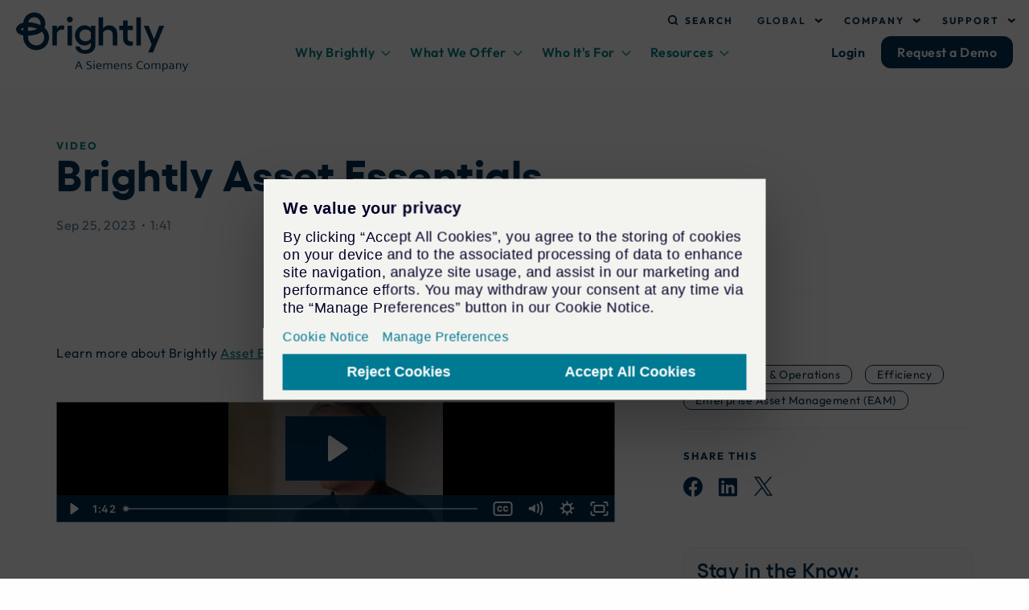

--- FILE ---
content_type: text/html; charset=UTF-8
request_url: https://www.brightlysoftware.com/resource/brightly-asset-essentials
body_size: 101437
content:
<!DOCTYPE html>
<html lang="en" dir="ltr" prefix="og: https://ogp.me/ns#">
  <head>
    <meta name="google-site-verification" content="fw0q7Os7dNpTRful1kmpfnPI4eT0LMm8HUyzT_GuyrE" />
    <meta charset="utf-8" />
<script>(function(w,d,s,l,i){w[l]=w[l]||[];w[l].push({'gtm.start':
new Date().getTime(),event:'gtm.js'});var f=d.getElementsByTagName(s)[0],
j=d.createElement(s),dl=l!='dataLayer'?'&amp;l='+l:'';j.async=true;j.src=
'https://www.googletagmanager.com/gtm.js?id='+i+dl;f.parentNode.insertBefore(j,f);
})(window,document,'script','dataLayer','GTM-WXJPMNJ');
</script>
<meta name="description" content="Discover Brightly Asset Essentials: Streamline asset management with innovative software solutions for businesses of all sizes." />
<meta property="og:site_name" content="Brightly" />
<meta property="og:url" content="https://www.brightlysoftware.com/resource/brightly-asset-essentials" />
<meta property="og:title" content="Brightly Asset Essentials" />
<meta property="og:description" content="Learn more about Brightly Asset Essentials." />
<meta property="og:image" content="https://www.brightlysoftware.com/themes/custom/new_themekit/Brightly-OG.jpg" />
<meta name="twitter:title" content="Brightly Asset Essentials" />
<meta name="twitter:description" content="Learn more about Brightly Asset Essentials." />
<link rel="apple-touch-icon-precomposed" sizes="57x57" href="/themes/custom/new_themekit/assets/favicon/apple-touch-icon-57x57.png"/>
<link rel="apple-touch-icon-precomposed" sizes="114x114" href="/themes/custom/new_themekit/assets/favicon/apple-touch-icon-114x114.png"/>
<link rel="apple-touch-icon-precomposed" sizes="72x72" href="/themes/custom/new_themekit/assets/favicon/apple-touch-icon-72x72.png"/>
<link rel="apple-touch-icon-precomposed" sizes="144x144" href="/themes/custom/new_themekit/assets/favicon/apple-touch-icon-144x144.png"/>
<link rel="apple-touch-icon-precomposed" sizes="60x60" href="/themes/custom/new_themekit/assets/favicon/apple-touch-icon-60x60.png"/>
<link rel="apple-touch-icon-precomposed" sizes="120x120" href="/themes/custom/new_themekit/assets/favicon/apple-touch-icon-120x120.png"/>
<link rel="apple-touch-icon-precomposed" sizes="76x76" href="/themes/custom/new_themekit/assets/favicon/apple-touch-icon-76x76.png"/>
<link rel="apple-touch-icon-precomposed" sizes="152x152" href="/themes/custom/new_themekit/assets/favicon/apple-touch-icon-152x152.png"/>
<link rel="icon" type="image/png" href="/themes/custom/new_themekit/assets/favicon/favicon-196x196.png" sizes="196x196"/>
<link rel="icon" type="image/png" href="/themes/custom/new_themekit/assets/favicon/favicon-96x96.png" sizes="96x96"/>
<link rel="icon" type="image/png" href="/themes/custom/new_themekit/assets/favicon/favicon-32x32.png" sizes="32x32"/>
<link rel="icon" type="image/png" href="/themes/custom/new_themekit/assets/favicon/favicon-16x16.png" sizes="16x16"/>
<link rel="icon" type="image/png" href="/themes/custom/new_themekit/assets/favicon/favicon-128x128.png" sizes="128x128"/>
<meta name="application-name" content="&#xA0;"/>
<meta name="msapplication-TileColor" content="#FFFFFF"/>
<meta name="msapplication-TileImage" content="/themes/custom/new_themekit/assets/favicon/mstile-144x144.png"/>
<meta name="msapplication-square70x70logo" content="mstile-70x70.png"/>
<meta name="msapplication-square150x150logo" content="mstile-150x150.png"/>
<meta name="msapplication-wide310x150logo" content="mstile-310x150.png"/>
<meta name="msapplication-square310x310logo" content="mstile-310x310.png"/>
<meta name="favicon-generator" content="Drupal responsive_favicons + realfavicongenerator.net" />
<meta name="Generator" content="Drupal 10 (https://www.drupal.org)" />
<meta name="MobileOptimized" content="width" />
<meta name="HandheldFriendly" content="true" />
<meta name="viewport" content="width=device-width, initial-scale=1.0" />
<script type="application/ld+json">{
    "@context": "https://schema.org",
    "@graph": [
        {
            "@type": "TechArticle",
            "name": "Brightly Asset Essentials",
            "headline": "Brightly Asset Essentials",
            "description": "Learn more about Brightly Asset Essentials.",
            "about": "Maintenance \u0026 Operations",
            "image": {
                "@type": "ImageObject",
                "representativeOfPage": "False",
                "url": "https://www.brightlysoftware.com/sites/default/files/image/2022-05/RL-Products-AE.png",
                "width": "322",
                "height": "184"
            },
            "datePublished": "2023-09-25",
            "isAccessibleForFree": "True",
            "dateModified": "Nov 07, 2025 • 09:53",
            "publisher": {
                "@type": "Organization",
                "@id": "https://www.brightlysoftware.com",
                "name": "Brightly Software",
                "url": "https://www.brightlysoftware.com",
                "logo": {
                    "@type": "ImageObject",
                    "representativeOfPage": "False",
                    "url": "https://www.brightlysoftware.com/themes/custom/new_themekit/logo.svg",
                    "width": "195",
                    "height": "55"
                }
            },
            "mainEntityOfPage": "https://www.brightlysoftware.com/resource/brightly-asset-essentials"
        }
    ]
}</script>
<meta name="node-changed-date" content="2025-11-07T09:53:31-0500" />
<meta name="node-changed-timestamp" content="1762527211" />
<link rel="alternate" hreflang="en" href="https://www.brightlysoftware.com/resource/brightly-asset-essentials" />
<link rel="alternate" hreflang="en-gb" href="https://www.brightlysoftware.com/en-gb/resource/brightly-asset-essentials" />
<link rel="alternate" hreflang="en-au" href="https://www.brightlysoftware.com/en-au/resource/brightly-asset-essentials" />
<link rel="canonical" href="https://www.brightlysoftware.com/resource/brightly-asset-essentials" />
<link rel="shortlink" href="https://www.brightlysoftware.com/node/7286" />
<script>window.a2a_config=window.a2a_config||{};a2a_config.callbacks=[];a2a_config.overlays=[];a2a_config.templates={};</script>

    <title>Brightly Asset Essentials | Brightly</title>
    <link rel="preconnect" href="https://munchkin.marketo.net">
    <link rel="preconnect" href="https://discover.brightlysoftware.com">
    <link rel="dns-prefetch" href="https://munchkin.marketo.net">
    <link rel="dns-prefetch" href="https://discover.brightlysoftware.com">
    <meta name="theme-color" content="#8eabc3">
    <link rel="preload" as="font" href="/themes/custom/new_themekit/assets/fonts/yellix/yellix-regular-webfont.ttf" crossorigin>
    <link rel="preload" as="font" href="/themes/custom/new_themekit/assets/fonts/outfit/Outfit-SemiBold.ttf" crossorigin>

    <script>
    (function(){var a=window.mutiny=window.mutiny||{};if(!window.mutiny.client){a.client={_queue:{}};var b=["identify","trackConversion"];var c=[].concat(b,["defaultOptOut","optOut","optIn"]);var d=function factory(c){return function(){for(var d=arguments.length,e=new Array(d),f=0;f<d;f++){e[f]=arguments[f]}a.client._queue[c]=a.client._queue[c]||[];if(b.includes(c)){return new Promise(function(b,d){a.client._queue[c].push({args:e,resolve:b,reject:d})})}else{a.client._queue[c].push({args:e})}}};c.forEach(function(b){a.client[b]=d(b)})}})();
    </script>
    <script>
      window.mutiny.client.defaultOptOut();
    </script>
    <script data-cfasync="false" src="https://client-registry.mutinycdn.com/personalize/client/b14eedb3a31f0023.js"></script>


      <script>
        window.consentStatusData = {};
        function logConsentStatusEvent(event) {
          if (event.event === 'consent_status') {
            // console.log('Consent Status Event:', event);
            Object.keys(event.ucCategory).forEach(function(key) {
              var nkey = (key === 'customcategory-f3030e64-3db1-4401-8273-e687fcc5244b') ? 'performance' : key;
              window.consentStatusData[nkey] = event.ucCategory[key];
            });
            // console.log('Updated consentStatusData:', window.consentStatusData);
          }
        }

        // Override the push function to listen for new events
        (function() {
            if (typeof window.dataLayer !== 'undefined') {
                var originalPush = window.dataLayer.push;
                window.dataLayer.push = function() {
                    Array.prototype.forEach.call(arguments, function(event) {
                        logConsentStatusEvent(event);
                    });
                    return originalPush.apply(window.dataLayer, arguments);
                };

                // Process existing events in the dataLayer (if needed)
                window.dataLayer.forEach(function(event) {
                    logConsentStatusEvent(event);
                });
            }
        })();
    </script>

    <script type="text/plain" data-usercentrics='Marketo'>
      (function() {

        var didInit = false;
        function initMunchkin() {
          if(didInit === false) {
            didInit = true;
            Munchkin.init('583-IUG-201');
          }
        }
        var s = document.createElement('script');
        s.type = 'text/javascript';
        s.async = true;
        s.src = '//munchkin.marketo.net/munchkin.js';
        s.onreadystatechange = function() {
          if (this.readyState == 'complete' || this.readyState == 'loaded') {
            initMunchkin();
          }
        };
        s.onload = initMunchkin;
        document.getElementsByTagName('head')[0].appendChild(s);
      })();
    </script>
    <style id="critical-css">@font-face{font-display:swap;font-family:Outfit;font-weight:100;src:url(/themes/custom/new_themekit/dist/css/../assets/fonts/outfit/Outfit-Light.ttf) format("truetype")}@font-face{font-display:swap;font-family:Outfit;font-weight:300;src:url(/themes/custom/new_themekit/dist/css/../assets/fonts/outfit/Outfit-Light.ttf) format("truetype")}@font-face{font-display:swap;font-family:Outfit;font-weight:400;src:url(/themes/custom/new_themekit/dist/css/../assets/fonts/outfit/Outfit-Regular.ttf) format("truetype")}@font-face{font-display:swap;font-family:Outfit;font-weight:500;src:url(/themes/custom/new_themekit/dist/css/../assets/fonts/outfit/Outfit-Medium.ttf) format("truetype")}@font-face{font-display:swap;font-family:Outfit;font-weight:600;src:url(/themes/custom/new_themekit/dist/css/../assets/fonts/outfit/Outfit-SemiBold.ttf) format("truetype")}@font-face{font-display:swap;font-family:Outfit;font-weight:700;src:url(/themes/custom/new_themekit/dist/css/../assets/fonts/outfit/Outfit-Bold.ttf) format("truetype")}@font-face{font-display:swap;font-family:Yellix;font-weight:400;src:url(/themes/custom/new_themekit/dist/css/../assets/fonts/yellix/yellix-regular-webfont.ttf) format("truetype")}@font-face{font-display:swap;font-family:Yellix;font-weight:600;src:url(/themes/custom/new_themekit/dist/css/../assets/fonts/yellix/yellix-semibold-webfont.ttf) format("truetype")}@font-face{font-display:swap;font-family:Yellix;font-weight:800;src:url(/themes/custom/new_themekit/dist/css/../assets/fonts/yellix/yellix-bold-webfont.ttf) format("truetype")}@font-face{font-display:swap;font-family:icomoon;src:url(/themes/custom/new_themekit/dist/css/../assets/fonts/icomoon/fonts/icomoon.eot);src:url(/themes/custom/new_themekit/dist/css/../assets/fonts/icomoon/fonts/icomoon.eot#iefix) format("embedded-opentype"),url(/themes/custom/new_themekit/dist/css/../assets/fonts/icomoon/fonts/icomoon.woff) format("woff"),url(/themes/custom/new_themekit/dist/css/../assets/fonts/icomoon/fonts/icomoon.ttf) format("truetype"),url(/themes/custom/new_themekit/dist/css/../assets/fonts/icomoon/fonts/icomoon.svg#3xl) format("svg");font-weight:400;font-style:normal}@media print,screen and (min-width:40em){.node--view-mode-teaser:not(.node--type-staff) .node__content h5{font-size:24px}.node--view-mode-teaser:not(.node--type-staff) .node__content h5 span{font-size:24px}}.menu-item--expanded{list-style-type:circle;list-style-image:url(/themes/contrib/classy/css/components/../../images/misc/menu-expanded.png)}button{padding:0;-webkit-appearance:none;-moz-appearance:none;appearance:none;border:0;border-radius:12px;background:rgba(0,0,0,0);line-height:1}[type=text]{display:block;box-sizing:border-box;width:100%;height:2.4375rem;margin:0 0 1rem;padding:.5rem;border:1px solid #cacaca;border-radius:12px;background-color:#fefefe;box-shadow:inset 0 1px 2px rgba(10,10,10,.1);font-family:inherit;font-size:1rem;font-weight:400;line-height:1.5;color:#0a0a0a;-webkit-appearance:none;-moz-appearance:none;appearance:none}[type=button],[type=submit]{-webkit-appearance:none;-moz-appearance:none;appearance:none;border-radius:12px}::-moz-placeholder{color:#cacaca}.menu--cta-navigation .menu li a.btn-primary{display:inline-block;line-height:normal;font-weight:600;font-size:16px;border-radius:12px;text-decoration:none;text-align:center;-webkit-appearance:none;-moz-appearance:none;appearance:none;background:#003358;color:#fff;padding:10px 20px}.menu--cta-navigation .menu li a.btn-secondary{display:inline-block;line-height:normal;font-weight:600;font-size:16px;border-radius:12px;text-decoration:none;text-align:center;-webkit-appearance:none;-moz-appearance:none;appearance:none;background:0 0;color:#003358;padding:10px 20px}@media print,screen and (min-width:64em){.layout-container{padding-top:193px}.notifications-is-hide .layout-container{padding-top:111px}}@media print,screen and (min-width:40em){.region-header .menu--main>.menu>li>.menu_link_content{padding-left:1.875rem;padding-right:1.875rem}.node--view-mode-teaser:not(.node--type-staff) .node__content h5{font-size:24px}.node--view-mode-teaser:not(.node--type-staff) .node__content h5 span{font-size:24px}.paragraph--type--related-content.paragraph--view-mode--default{padding-left:1.875rem;padding-right:1.875rem}.paragraph--type--related-content.paragraph--view-mode--default{padding-top:75px;padding-bottom:75px;margin-top:80px;margin-bottom:80px}.paragraph--type--related-content .glide__slides>.node{width:calc(33.3% - 10px)}}@media print,screen and (min-width:64em){.paragraph--type--related-content .glide__slides{width:auto;margin:0 -16px}.paragraph--type--related-content .glide__slides>.node{width:calc(33.3% - 32px);margin:0 16px}.node--type-resource.node--view-mode-full .node--header .node-header-container{display:flex}.node--type-resource.node--view-mode-full>.node__content{display:flex}.node--type-resource.node--view-mode-full>.node__content .text{flex:1 1 auto}.node--type-resource.node--view-mode-full>.node__content .sidebar{width:360px;margin-left:85px;flex-shrink:0}}.node--type-resource.node--view-mode-full>.node__content .media-wrapper .file .name{display:inline-block;line-height:normal;font-weight:600;font-size:16px;border-radius:12px;text-decoration:none;text-align:center;-webkit-appearance:none;-moz-appearance:none;appearance:none;background:#003358;color:#fff;padding:10px 20px;display:block;color:#e2ef70!important}@media print,screen and (min-width:40em){.node--type-resource.node--view-mode-full .node--header .node-header-container{padding-left:1.875rem;padding-right:1.875rem}.node--type-resource.node--view-mode-full .node--header .field--name-field-resource-type{font-size:.8125rem}.node--type-resource.node--view-mode-full>.node__content{padding-left:1.875rem;padding-right:1.875rem}.node--type-resource.node--view-mode-full>.node__content .media-wrapper{display:flex;justify-content:space-between;flex-flow:wrap}.node--type-resource.node--view-mode-full>.node__content .media-wrapper .file{margin-bottom:0}.node--type-resource.node--view-mode-full>.node--header{padding-top:50px;margin-bottom:50px}}#header>.main-header{max-width:81.25rem;margin-left:auto;margin-right:auto;padding-left:1.25rem;padding-right:1.25rem;align-items:center;display:flex;justify-content:space-between;padding:8px 25px;position:relative;min-height:61px}@media print,screen and (min-width:64em){.node--type-resource.node--view-mode-full>.node__content .text .balance-layout .left{float:left;padding-right:25px;width:50%}.node--type-resource.node--view-mode-full>.node--header{padding-top:60px;padding-bottom:60px;margin-bottom:60px}#header{border-bottom:none}#header>.main-header{padding:15px 20px 10px;min-height:109px}#header .region-main-header{flex:1}#header .region-header-top{align-items:flex-end;display:flex;justify-content:flex-end;margin-bottom:10px}#header .region-header{align-items:center;display:flex;margin-bottom:10px}#header .menu-toggle{display:none}#header .block-new-themekit-languageswitcher .button,#header .block-new-themekit-languageswitcher-mob .button{font-size:.75rem;letter-spacing:.125rem;color:#003358;text-transform:uppercase}#header .block-new-themekit-languageswitcher .links,#header .block-new-themekit-languageswitcher-mob .links{background-color:#fff;border:2px solid #17bcbe;left:-16px;margin:0;padding:14px;position:absolute;top:100%;z-index:3}}#header .block-search-block form .form-actions input{display:inline-block;line-height:normal;font-weight:600;font-size:16px;border-radius:12px;text-decoration:none;text-align:center;-webkit-appearance:none;-moz-appearance:none;appearance:none;background:#003358;color:#fff;padding:10px 20px;border-radius:0 6px 6px 0;border:none}@media print,screen and (max-width:63.99875em){.region-header-top .menu--header-menu{display:none}.region-header .menu--cta-navigation{display:none}.region-header .menu--main{display:none}.js-sub-menu{display:none}}@media print,screen and (min-width:40em){#header .block-search-block form .h2{margin-bottom:32px}.megamenu-item{margin-bottom:8px;position:relative}.megamenu-item>a,.megamenu-item>span{font-size:.9375rem}.block--dismissible-message-bar .close-notification-region{right:32px}}#header .block-search-block{display:none}html{scroll-behavior:smooth}.clearfix:after{display:table;clear:both;content:""}.hidden{display:none}.visually-hidden{position:absolute!important;overflow:hidden;clip:rect(1px,1px,1px,1px);width:1px;height:1px;word-wrap:normal}.addtoany_list{display:inline;line-height:16px}.addtoany_list>a{vertical-align:middle}.addtoany_list>a{border:0;display:inline-block;font-size:16px;padding:0 4px}.addtoany_list.a2a_kit_size_32>a{font-size:32px}html{font-family:sans-serif;-ms-text-size-adjust:100%;-webkit-text-size-adjust:100%}article,header,main,nav{display:block}a{background-color:transparent}strong{font-weight:700}img{border:0}svg:not(:root){overflow:hidden}button,input{color:inherit;font:inherit;margin:0}button{overflow:visible}button,input[type=submit]{-webkit-appearance:button}button::-moz-focus-inner,input::-moz-focus-inner{border:0;padding:0}input{line-height:normal}.button{margin-right:1em;margin-left:1em}.button:first-child{margin-right:0;margin-left:0}.field__label{font-weight:700}.form-actions,.form-item{margin-top:1em;margin-bottom:1em}.label{display:inline;margin:0;padding:0;font-size:inherit;font-weight:700}.form--inline .form-item{float:left;margin-right:.5em}.form--inline .form-actions{clear:left}ul.menu{margin-left:1em;padding:0;list-style:none;text-align:left}.menu-item--expanded{list-style-type:circle;list-style-image:url(/themes/contrib/classy/images/misc/menu-expanded.png)}.menu-item{margin:0;padding-top:.2em}@font-face{font-display:swap;font-family:Outfit;font-weight:100;src:url(/themes/custom/new_themekit/dist/assets/fonts/outfit/Outfit-Light.ttf) format("truetype")}@font-face{font-display:swap;font-family:Outfit;font-weight:300;src:url(/themes/custom/new_themekit/dist/assets/fonts/outfit/Outfit-Light.ttf) format("truetype")}@font-face{font-display:swap;font-family:Outfit;font-weight:400;src:url(/themes/custom/new_themekit/dist/assets/fonts/outfit/Outfit-Regular.ttf) format("truetype")}@font-face{font-display:swap;font-family:Outfit;font-weight:500;src:url(/themes/custom/new_themekit/dist/assets/fonts/outfit/Outfit-Medium.ttf) format("truetype")}@font-face{font-display:swap;font-family:Outfit;font-weight:600;src:url(/themes/custom/new_themekit/dist/assets/fonts/outfit/Outfit-SemiBold.ttf) format("truetype")}@font-face{font-display:swap;font-family:Outfit;font-weight:700;src:url(/themes/custom/new_themekit/dist/assets/fonts/outfit/Outfit-Bold.ttf) format("truetype")}@font-face{font-display:swap;font-family:Yellix;font-weight:400;src:url(/themes/custom/new_themekit/dist/assets/fonts/yellix/yellix-regular-webfont.ttf) format("truetype")}@font-face{font-display:swap;font-family:Yellix;font-weight:600;src:url(/themes/custom/new_themekit/dist/assets/fonts/yellix/yellix-semibold-webfont.ttf) format("truetype")}@font-face{font-display:swap;font-family:Yellix;font-weight:800;src:url(/themes/custom/new_themekit/dist/assets/fonts/yellix/yellix-bold-webfont.ttf) format("truetype")}@font-face{font-display:swap;font-family:icomoon;src:url(/themes/custom/new_themekit/dist/assets/fonts/icomoon/fonts/icomoon.eot);src:url(/themes/custom/new_themekit/dist/assets/fonts/icomoon/fonts/icomoon.eot#iefix) format("embedded-opentype"),url(/themes/custom/new_themekit/dist/assets/fonts/icomoon/fonts/icomoon.woff) format("woff"),url(/themes/custom/new_themekit/dist/assets/fonts/icomoon/fonts/icomoon.ttf) format("truetype"),url(/themes/custom/new_themekit/dist/assets/fonts/icomoon/fonts/icomoon.svg#3xl) format("svg");font-weight:400;font-style:normal}body{letter-spacing:.03125rem}h3,h5,h6{font-weight:600!important}.text-formatted img{width:100%}html{line-height:1.15;-webkit-text-size-adjust:100%}body{margin:0}h1{font-size:2em;margin:.67em 0}a{background-color:rgba(0,0,0,0)}strong{font-weight:bolder}img{border-style:none}button,input{font-family:inherit;font-size:100%;line-height:1.15;margin:0}button,input{overflow:visible}button{text-transform:none}[type=button],[type=submit],button{-webkit-appearance:button}[type=button]::-moz-focus-inner,[type=submit]::-moz-focus-inner,button::-moz-focus-inner{border-style:none;padding:0}[type=button]:-moz-focusring,[type=submit]:-moz-focusring,button:-moz-focusring{outline:ButtonText dotted 1px}::-webkit-file-upload-button{-webkit-appearance:button;font:inherit}html{box-sizing:border-box;font-size:100%}*,::after,::before{box-sizing:inherit}body{margin:0;padding:0;background:#fefefe;font-family:Outfit,Arial,sans-serif;font-weight:400;line-height:1.5;color:#003358;-webkit-font-smoothing:antialiased;-moz-osx-font-smoothing:grayscale}img{display:inline-block;vertical-align:middle;max-width:100%;height:auto;-ms-interpolation-mode:bicubic}button{padding:0;-webkit-appearance:none;appearance:none;border:0;border-radius:12px;background:rgba(0,0,0,0);line-height:1}button,input{font-family:inherit}div,form,h1,h2,h3,h5,h6,li,p,ul{margin:0;padding:0}p{margin-bottom:1rem;font-size:inherit;line-height:1.6;text-rendering:optimizeLegibility}strong{font-weight:700;line-height:inherit}.h2,h1,h2,h3,h5,h6{font-family:Yellix,Arial,sans-serif;font-style:normal;font-weight:700;color:inherit;text-rendering:optimizeLegibility}h1{font-size:2.5rem;line-height:1.05;margin-top:0;margin-bottom:2rem}.h2,h2{font-size:2rem;line-height:1.05;margin-top:0;margin-bottom:1.25rem}h3{font-size:1.625rem;line-height:1.1;margin-top:0;margin-bottom:2rem}h5{font-size:1rem;line-height:1.5;margin-top:0;margin-bottom:2rem}h6{font-size:.8125rem;line-height:1.5;margin-top:0;margin-bottom:0}@media print,screen and (min-width:64em){h1{font-size:3.375rem;line-height:1.185}.h2,h2{font-size:3.0625rem}h3{font-size:2.4375rem}h5{font-size:1.5625rem;line-height:1.1}h6{font-size:1.25rem;line-height:1.1}}a{line-height:inherit;color:#017d80;text-decoration:underline}a img{border:0}ul{margin-bottom:1rem;list-style-position:outside;line-height:1.6}li{font-size:inherit}ul{margin-left:1.25rem;list-style-type:disc}ul ul{margin-left:1.25rem;margin-bottom:0}[type=text]{display:block;box-sizing:border-box;width:100%;height:2.4375rem;margin:0 0 1rem;padding:.5rem;border:1px solid #cacaca;border-radius:12px;background-color:#fefefe;box-shadow:inset 0 1px 2px rgba(10,10,10,.1);font-family:inherit;font-size:1rem;font-weight:400;line-height:1.5;color:#0a0a0a;-webkit-appearance:none;appearance:none}[type=button],[type=submit]{-webkit-appearance:none;appearance:none;border-radius:12px}::-webkit-input-placeholder{color:#cacaca}:-ms-input-placeholder{color:#cacaca}::-ms-input-placeholder{color:#cacaca}::placeholder{color:#cacaca}label{display:block;margin:0;font-size:.875rem;font-weight:400;line-height:1.8;color:#0a0a0a}.region-header .menu--main>.menu>li.menu-item--expanded>span:after,.region-header-top .menu--header-menu>.menu>li.menu-item--expanded>button:after,.region-mobile-nav .menu--main>.menu>li.menu-item--expanded>span:after{font-family:icomoon;font-style:normal;font-weight:400;speak:none;display:inline-block;text-decoration:inherit;width:1em;text-align:center;font-variant:normal;text-transform:none;line-height:1;font-smoothing:antialiased}:root{--colorGinPrimary:#0550e6;--colorGinPrimaryHover:#0444c4;--colorGinPrimaryActive:#043cad;--colorGinPrimaryLight:rgba(5,80,230,0.15);--colorGinPrimaryLightHover:rgba(5,80,230,0.2);--colorGinPrimaryLightActive:rgba(5,80,230,0.3);--colorGinPrimaryLightShadow:rgba(5,80,230,0.45);--colorGinItemHover:rgba(5,80,230,0.1);--colorGinButtonShadow:#00000033;--colorGinButtonText:#fff;--colorGinFocus:#059fad;--colorGinDisabled:#bbb;--colorGinWarning:#d8b234;--colorGinWarningLight:#efcf64;--colorGinWarningBackground:#605328;--colorGinWarningLightBackground:rgba(226,151,0,0.08);--colorGinDanger:#cc3d3d;--colorGinDangerLightest:#fdd9d9;--colorGinDangerLight:#f39b9d;--colorGinDangerBackground:#583333;--colorGinDangerLightBackground:rgba(222,117,96,0.1);--colorGinGreen:#058260;--colorGinGreenLight:#32cea4;--colorGinGreenLightest:#adebdb;--colorGinGreenBackground:#145242;--colorGinGreenLightBackground:rgba(72,171,123,0.1);--colorGinInfo:#082538;--colorGinInfoLight:#589ac5;--colorGinInfoBackground:#122b3c;--colorGinAppBackground:#fbfbff;--colorGinLayerBackground:#fff;--colorGinLayer2Background:#edeff5;--colorGinLayer3Background:#fff;--colorGinLayer4Background:#e2e5ec;--colorGinContextual:var(--colorGinText);--colorGinContextualText:#eee;--colorGinBorder:#d4d4d8;--colorGinLayerBorder:rgba(0,0,0,0.08);--colorGinLayer2Border:#d4d4d8;--colorGinTableBorder:rgba(0,0,0,0.15);--colorGinTabsBorder:rgba(0,0,0,0.2);--colorGinFormElementBorder:#8e929c;--colorGinTitle:#222330;--colorGinText:#222330;--colorGinTextLight:#545560;--colorGinTableHeader:#e6e8ef;--colorGinSwitch:#26a769;--colorGinSwitchShadow:rgba(38,167,105,0.3);--colorGinIcons:#414247;--colorGinStickyBg:#c8cdd8}.file{background-image:none;padding-left:0}#skip-to-content{position:fixed;top:0;left:0;width:0;z-index:8000}#skip-to-content .skip-to-content-link{display:inline-block;position:absolute;width:160px;background:#1779ba;color:#fefefe;padding:5px;left:-1000px;opacity:0}svg{display:block;max-width:100%;width:100%;height:100%}ul.menu{margin:0}ul.menu li{padding:0;list-style:none;line-height:1.5}.region-header-top .search-link{align-items:center;color:#003358;display:flex;font-size:.75rem;font-weight:700;letter-spacing:.125rem;line-height:normal;margin-right:30px;text-transform:uppercase}.region-header-top .search-link::before{background-image:url("data:image/svg+xml,%3Csvg width='14' height='14' viewBox='0 0 14 14' fill='none' xmlns='http://www.w3.org/2000/svg'%3E%3Cg clip-path='url(%23clip0_0_195)'%3E%3Cpath d='M12.25 12.25L9.7125 9.7125M11.0833 6.41667C11.0833 8.994 8.994 11.0833 6.41667 11.0833C3.83934 11.0833 1.75 8.994 1.75 6.41667C1.75 3.83934 3.83934 1.75 6.41667 1.75C8.994 1.75 11.0833 3.83934 11.0833 6.41667Z' stroke='%23003358' stroke-width='2' stroke-linecap='round' stroke-linejoin='round'/%3E%3C/g%3E%3Cdefs%3E%3CclipPath id='clip0_0_195'%3E%3Crect width='14' height='14' fill='white'/%3E%3C/clipPath%3E%3C/defs%3E%3C/svg%3E%0A");content:"";display:block;height:14px;margin-right:8px;width:14px}.region-header-top .menu--header-menu>.menu{display:flex}.region-header-top .menu--header-menu>.menu>li.menu-item--expanded{position:relative}.region-header-top .menu--header-menu>.menu>li.menu-item--expanded>button{align-items:center;display:flex}.region-header-top .menu--header-menu>.menu>li.menu-item--expanded>button:after{content:"";font-size:.4375rem;margin-left:10px}.region-header-top .menu--header-menu>.menu>li{margin-left:30px}.region-header-top .menu--header-menu>.menu>li>a,.region-header-top .menu--header-menu>.menu>li>button{font-size:.75rem;line-height:normal;letter-spacing:.125rem;font-weight:700;text-transform:uppercase;text-decoration:none;display:block;color:#003358}.region-header-top .menu--header-menu>.menu>li>button{padding:0;border:0;background:0 0}.region-header-top .menu--header-menu>.menu>li>ul{position:absolute;left:-16px;top:calc(100% + 4px);z-index:3;background-color:#fff;border:2px solid #017d80;padding:14px;display:none}.region-header-top .menu--header-menu>.menu>li>ul>li:not(:last-child){margin-bottom:12px}.region-header-top .menu--header-menu>.menu>li>ul>li a{font-size:.875rem;line-height:1.5;letter-spacing:.00875rem;text-decoration:none;display:block;color:#003358}.menu--cta-navigation .menu li a.btn-primary{display:inline-block;line-height:normal;font-weight:600;font-size:16px;border-radius:12px;text-decoration:none;text-align:center;-webkit-appearance:none;appearance:none;background:#003358;color:#fff;padding:10px 20px}.menu--cta-navigation .menu li a.btn-secondary{display:inline-block;line-height:normal;font-weight:600;font-size:16px;border-radius:12px;text-decoration:none;text-align:center;-webkit-appearance:none;appearance:none;background:0 0;color:#003358;padding:10px 20px}.region-header .menu--cta-navigation .menu{display:flex}.region-header .menu--main{margin:0 auto;position:static}@media print,screen and (max-width:63.99875em){.region-header-top .menu--header-menu{display:none}.region-header .menu--cta-navigation{display:none}.region-header .menu--main{display:none}}.region-header .menu--main .menu_link_content li{position:relative}.region-header .menu--main .menu_link_content li .field--name-field-description{color:#475467;font-size:.875rem;font-weight:300;line-height:normal}.region-header .menu--main>.menu{display:flex}.region-header .menu--main>.menu>li>span{color:#017d80;display:block;font-weight:600;padding:10px 12px;position:relative;text-decoration:none}@media print,screen and (min-width:64em)and (max-width:74.99875em){.region-header .menu--main>.menu>li>span{font-size:.875rem;padding:10px 5px}}.region-header .menu--main>.menu>li.menu-item--expanded>span:after{content:"";font-size:.5rem;margin-left:8px;text-align:center;vertical-align:middle;width:12px}.region-header .menu--main>.menu>li>.menu_link_content{display:none;left:0;padding-bottom:60px;padding-top:30px;position:absolute;right:0;top:calc(100% + 4px);z-index:1;max-width:81.25rem;margin-left:auto;margin-right:auto;padding-left:1.25rem;padding-right:1.25rem}.region-header .menu--main>.menu>li>.menu_link_content:before{border-top:4px solid #017d80;background-color:#fff;border-radius:0;box-shadow:0 4px 6px -1px rgba(10,10,10,.1),0 2px 4px -1px rgba(10,10,10,.06);content:"";height:100%;left:50%;overflow:hidden;position:absolute;top:-4px;-webkit-transform:translateX(-50%);transform:translateX(-50%);width:100vw;z-index:-1}.region-header .menu--main>.menu>li>.view-mode-default ul.menu-level-1{grid-template-columns:repeat(3,1fr);grid-auto-rows:auto}.region-header .menu--main>.menu>li>.view-mode-default .megamenu-card{grid-column:3}.region-header .menu--main ul.menu-level-1{display:grid;gap:25px}.region-header .menu--main ul.menu-level-1>li:not(.megamenu-card){border-radius:10px;padding:10px;padding-left:54px;align-self:start}.region-header .menu--main ul.menu-level-1>li:not(.megamenu-card) a{color:#223f60;display:block;font-size:.9375rem;font-weight:500;line-height:normal;padding-bottom:8px;text-decoration:none}.region-header .menu--main ul.menu-level-1>li:not(.megamenu-card) a:before{bottom:0;content:"";left:0;position:absolute;right:0;top:0}.region-mobile-nav .menu--cta-navigation ul li:last-child>a{margin-bottom:25px;margin-top:15px}.region-mobile-nav .menu--cta-navigation ul li a{text-align:center;width:100%}.region-mobile-nav .menu--main .menu-level-1>li{border-radius:10px;padding:10px;padding-left:54px}.region-mobile-nav .menu--main .menu-level-1>li>a::before{bottom:0;content:"";left:0;position:absolute;right:0;top:0}.region-mobile-nav .menu--main .menu-level-1>li .field--name-field-description{font-size:13px;font-weight:300;letter-spacing:.13px;line-height:normal}.region-mobile-nav .menu--main li{position:relative}.region-mobile-nav .menu--main li ul span{font-size:.9375rem;line-height:1.2;letter-spacing:.125rem;display:block;color:#003358;text-transform:uppercase;font-weight:700}.region-mobile-nav .menu--main li ul .field--name-field-description{font-size:.8125rem}.region-mobile-nav .menu--main>.menu{display:flex;flex-direction:column}.region-mobile-nav .menu--main>.menu>li>span{display:block;font-weight:700;text-decoration:none;color:#017d80;line-height:1.5rem;position:relative;margin-bottom:24px}.region-mobile-nav .menu--main>.menu>li.menu-item--expanded>span:after{content:"";font-size:10px;line-height:1rem;width:24px;height:24px;padding:5px;float:right;-webkit-transform:rotate(-90deg);transform:rotate(-90deg)}.region-mobile-nav .menu--main>.menu>li>ul.menu_link_content{display:none}.region-mobile-nav .menu--main>.menu>li>ul.menu_link_content li{line-height:1.25rem;margin-bottom:4px}.region-mobile-nav .menu--main>.menu>li>ul.menu_link_content a{color:#003358;font-size:15px;line-height:1.25;display:inline-block;font-weight:600;text-decoration:none}.layout-container{padding-top:166px;overflow:clip}.notifications-is-hide .layout-container{padding-top:61px}@media print,screen and (min-width:64em){.layout-container{padding-top:193px}.notifications-is-hide .layout-container{padding-top:111px}}.block--dismissible-message-bar .close-notification-region:before{font-family:icomoon;font-style:normal;font-weight:400;speak:none;display:inline-block;text-decoration:inherit;width:1em;text-align:center;font-variant:normal;text-transform:none;line-height:1;font-smoothing:antialiased}.region-notifications{background:#17bcbe;width:100%}.notifications-is-hide .region-notifications{overflow:hidden;height:0;padding:0}.block--dismissible-message-bar{width:100%;position:relative;display:flex;align-items:center;justify-content:center;height:100%;padding:0 40px}.block--dismissible-message-bar .close-notification-region{position:absolute;right:20px;top:18px;font-size:0;text-decoration:none}.block--dismissible-message-bar .close-notification-region:before{content:""}.block--dismissible-message-bar .close-notification-region::before{font-size:14px}body.notifications-is-hide .region-notifications{height:0}.paragraph--type--related-content.paragraph--view-mode--default{max-width:75rem;margin-left:auto;margin-right:auto;padding-left:1.25rem;padding-right:1.25rem;position:relative;padding-top:62px;padding-bottom:62px;margin-top:48px;margin-bottom:48px}@media print,screen and (min-width:40em){.region-header .menu--main>.menu>li>.menu_link_content{padding-left:1.875rem;padding-right:1.875rem}.block--dismissible-message-bar .close-notification-region{right:32px}.paragraph--type--related-content.paragraph--view-mode--default{padding-left:1.875rem;padding-right:1.875rem}.paragraph--type--related-content.paragraph--view-mode--default{padding-top:75px;padding-bottom:75px;margin-top:80px;margin-bottom:80px}.paragraph--type--related-content .glide__slides>.node{width:calc(33.3% - 10px)}}.paragraph--type--related-content.paragraph--view-mode--default>h2{display:block;margin-bottom:64px;text-align:center}.paragraph--type--related-content .glide__slides{display:flex;flex-wrap:wrap;overflow:visible;justify-content:center;margin:0}.paragraph--type--related-content .glide__slides>.node{white-space:normal;margin:0 5px 50px;height:auto}.node--type-resource.node--view-mode-full>.node__content .a2a-wrapper a.a2a_button_facebook:before,.node--type-resource.node--view-mode-full>.node__content .a2a-wrapper a.a2a_button_linkedin:before,.node--type-resource.node--view-mode-full>.node__content .a2a-wrapper a.a2a_button_twitter:before{font-family:icomoon;font-style:normal;font-weight:400;speak:none;display:inline-block;text-decoration:inherit;width:1em;text-align:center;font-variant:normal;text-transform:none;line-height:1;font-smoothing:antialiased}.node--type-resource.node--view-mode-full{padding-bottom:90px}.node--type-resource.node--view-mode-full .node--header .node-header-container{position:relative;max-width:75rem;margin-left:auto;margin-right:auto;padding-left:1.25rem;padding-right:1.25rem}@media print,screen and (min-width:64em){.paragraph--type--related-content .glide__slides{width:auto;margin:0 -16px}.paragraph--type--related-content .glide__slides>.node{width:calc(33.3% - 32px);margin:0 16px}.node--type-resource.node--view-mode-full .node--header .node-header-container{display:flex}.node--type-resource.node--view-mode-full>.node__content{display:flex}}.node--type-resource.node--view-mode-full .node--header .field--name-field-resource-type{line-height:1.5;font-size:.8125rem;color:#017d80;font-weight:700;letter-spacing:.125rem;text-transform:uppercase}.node--type-resource.node--view-mode-full .node--header h1{margin-bottom:16px}.node--type-resource.node--view-mode-full .node--header .node--meta{color:rgba(0,51,88,.63);display:flex;line-height:1.25;margin-bottom:16px}.node--type-resource.node--view-mode-full .node--header .node--meta>div:not(:last-child):after{background-color:#5e7e96;border-radius:50%;content:"";display:inline-block;height:3px;margin:0 7px 0 4px;vertical-align:4px;width:3px}.node--type-resource.node--view-mode-full>.node__content{position:relative;max-width:75rem;margin-left:auto;margin-right:auto;padding-left:1.25rem;padding-right:1.25rem}@media print,screen and (min-width:64em){.node--type-resource.node--view-mode-full>.node__content .text{flex:1 1 auto}.node--type-resource.node--view-mode-full>.node__content .sidebar{width:360px;margin-left:85px;flex-shrink:0}}.node--type-resource.node--view-mode-full>.node__content .field--name-body{margin-bottom:32px}.node--type-resource.node--view-mode-full>.node__content .field--name-field-topics{margin-bottom:24px}.node--type-resource.node--view-mode-full>.node__content .field--name-field-topics .field__label{font-weight:700;font-size:.8125rem;line-height:1.461;letter-spacing:.125rem;text-transform:uppercase;margin-right:8px;flex-shrink:0}.node--type-resource.node--view-mode-full>.node__content .field--name-field-topics .field__items{display:flex;flex-wrap:wrap;margin:0 -8px}.node--type-resource.node--view-mode-full>.node__content .field--name-field-topics .field__items .field__item{margin:8px 8px 0}.node--type-resource.node--view-mode-full>.node__content .field--name-field-topics .field__items .field__item a{border-radius:10px;border:1px solid #003358;color:#003358;font-size:14px;padding:2px 14px;text-decoration:none!important}.node--type-resource.node--view-mode-full>.node__content .a2a-wrapper{border-top:1px solid #eaecf0;margin-bottom:48px;padding-top:24px}.node--type-resource.node--view-mode-full>.node__content .a2a-wrapper .label{display:block;font-size:.8125rem;font-weight:700;letter-spacing:2px;text-transform:uppercase}.node--type-resource.node--view-mode-full>.node__content .a2a-wrapper a{margin-right:20px;margin-top:16px;padding:0}.node--type-resource.node--view-mode-full>.node__content .a2a-wrapper a.a2a_button_facebook{font-size:0;text-decoration:none;color:#003358}.node--type-resource.node--view-mode-full>.node__content .a2a-wrapper a.a2a_button_facebook:before{content:"";font-size:24px}.node--type-resource.node--view-mode-full>.node__content .a2a-wrapper a.a2a_button_linkedin{font-size:0;text-decoration:none;color:#003358}.node--type-resource.node--view-mode-full>.node__content .a2a-wrapper a.a2a_button_linkedin:before{content:"";font-size:24px}.node--type-resource.node--view-mode-full>.node__content .a2a-wrapper a.a2a_button_twitter{font-size:0;text-decoration:none;color:#003358}.node--type-resource.node--view-mode-full>.node__content .a2a-wrapper a.a2a_button_twitter:before{content:"";font-size:24px}.node--type-resource.node--view-mode-full>.node__content .a2a-wrapper a.a2a_button_twitter::before{content:"";width:24px;height:24px;background-image:url(/themes/custom/new_themekit/dist/assets/images/svg/x-logo.svg);background-repeat:no-repeat;background-size:contain}.node--type-resource.node--view-mode-full>.node__content .media-wrapper{margin:20px 0}.node--type-resource.node--view-mode-full>.node__content .media-wrapper .file{display:block;margin-bottom:20px;text-decoration:none}.node--type-resource.node--view-mode-full>.node__content .media-wrapper .file .name{display:inline-block;line-height:normal;font-weight:600;font-size:16px;border-radius:12px;text-decoration:none;text-align:center;-webkit-appearance:none;appearance:none;background:#003358;color:#fff;padding:10px 20px;display:block;color:#e2ef70!important}.node--type-resource.node--view-mode-full>.node__content .text .balance-layout .left{padding-bottom:25px}.node--type-resource.node--view-mode-full>.node--header{position:relative;margin-bottom:0;padding-bottom:25px;padding-top:25px;margin-bottom:25px;background-color:rgba(0,0,0,0);border-top:1px solid #f0f2f5;border-bottom:1px solid #f0f2f5}@media print,screen and (min-width:40em){.node--type-resource.node--view-mode-full .node--header .node-header-container{padding-left:1.875rem;padding-right:1.875rem}.node--type-resource.node--view-mode-full .node--header .field--name-field-resource-type{font-size:.8125rem}.node--type-resource.node--view-mode-full>.node__content{padding-left:1.875rem;padding-right:1.875rem}.node--type-resource.node--view-mode-full>.node__content .media-wrapper{display:flex;justify-content:space-between;flex-flow:wrap}.node--type-resource.node--view-mode-full>.node__content .media-wrapper .file{margin-bottom:0}.node--type-resource.node--view-mode-full>.node--header{padding-top:50px;margin-bottom:50px}}@media print,screen and (min-width:64em){.node--type-resource.node--view-mode-full>.node__content .text .balance-layout .left{float:left;padding-right:25px;width:50%}.node--type-resource.node--view-mode-full>.node--header{padding-top:60px;padding-bottom:60px;margin-bottom:60px}}.node--type-resource.node--view-mode-full .field--name-body h3{margin-bottom:1rem;margin-top:2rem}.node--view-mode-teaser:not(.node--type-staff){position:relative;display:flex;flex-direction:column;height:100%}.node--view-mode-teaser:not(.node--type-staff) .image-wrapper{overflow:hidden;aspect-ratio:16/9;position:relative;background-color:#eaecf0;border-radius:12px}.node--view-mode-teaser:not(.node--type-staff) .image-wrapper .field--type-entity-reference{width:100%;height:100%;position:absolute;top:0;left:0;z-index:0;overflow:hidden}.node--view-mode-teaser:not(.node--type-staff) .image-wrapper .field--type-entity-reference img{width:100%;height:100%;-o-object-fit:cover;object-fit:cover;-o-object-position:center;object-position:center}@media screen and (-ms-high-contrast:active),(-ms-high-contrast:none){.node--view-mode-teaser:not(.node--type-staff) .image-wrapper .field--type-entity-reference img{width:auto;max-width:inherit;min-width:100%;height:auto;min-height:100%;margin:auto;position:absolute;top:50%;-webkit-transform:translateY(-50%);transform:translateY(-50%)}}.node--view-mode-teaser:not(.node--type-staff) .node__content{padding-top:10px;flex-grow:1;display:flex;flex-direction:column}.node--view-mode-teaser:not(.node--type-staff) .node__content .field--name-field-resource-type{display:inline-block;color:#017d80;font-size:14px;font-weight:600;line-height:1.25rem;margin-top:0;text-transform:capitalize}.node--view-mode-teaser:not(.node--type-staff) .node__content h5{color:#101828;font-family:Yellix;font-size:18px;font-weight:600;line-height:1.2;margin:5px 0 8px}.node--view-mode-teaser:not(.node--type-staff) .node__content h5 span{font-size:18px;font-weight:600;line-height:1.2}.node--view-mode-teaser:not(.node--type-staff) .node__content .new_flag{display:inline-block;font-size:.8125rem;padding:3px 6px 4px;margin:10px 5px 2px 0;background-color:rgba(23,188,190,.5);border-radius:2px;color:#003358;line-height:1.25rem;letter-spacing:.125rem;font-weight:700}#footer .region-footer .hide-in-footer{display:none}#header .block-new-themekit-languageswitcher .button:after,#header .block-new-themekit-languageswitcher-mob .button:after,#header .block-search-block .close-modal:before,#header .block-search-block form .form-item:after,#header .region-mobile-nav .block-exposedformacquia-searchpage .form-actions:after{font-family:icomoon;font-style:normal;font-weight:400;speak:none;display:inline-block;text-decoration:inherit;width:1em;text-align:center;font-variant:normal;text-transform:none;line-height:1;font-smoothing:antialiased}#header{background-color:#fff;position:fixed;top:0;width:100vw;z-index:10;border-bottom:1px solid #017d80}#header>.main-header{max-width:81.25rem;margin-left:auto;margin-right:auto;padding-left:1.25rem;padding-right:1.25rem;align-items:center;display:flex;justify-content:space-between;padding:8px 18px 8px 20px;position:relative;min-height:61px}@media print,screen and (min-width:40em){.node--view-mode-teaser:not(.node--type-staff) .node__content h5{font-size:24px}.node--view-mode-teaser:not(.node--type-staff) .node__content h5 span{font-size:24px}#header>.main-header{padding-left:1.875rem;padding-right:1.875rem}}#header .region-header-top{display:none}#header .block-exposedformacquia-searchpage,#header .block-search-block{overflow:hidden}#header .block-exposedformacquia-searchpage form,#header .block-search-block form{position:relative}#header .block-exposedformacquia-searchpage form .form-item,#header .block-search-block form .form-item{margin:0;width:100%}#header .block-exposedformacquia-searchpage form .form-item label,#header .block-search-block form .form-item label{display:none}#header .block-exposedformacquia-searchpage form .form-item input,#header .block-search-block form .form-item input{background:#fff;border-radius:0;border:1px solid #003358;box-shadow:none;font-size:1.125rem;height:40px;line-height:1.34;margin:0;padding:10px 45px 10px 15px}#header .block-new-themekit-branding a{display:inline-block;width:130px}@media screen and (min-width:1074px){#header .block-new-themekit-branding a{width:160px}}@media screen and (min-width:1224px){#header .block-new-themekit-branding a{width:241px}}#header a.mobile-demo.btn-primary{display:inline-block;line-height:normal;font-weight:600;font-size:16px;border-radius:12px;text-decoration:none;text-align:center;-webkit-appearance:none;appearance:none;background:#003358;color:#fff;padding:10px 20px;padding-left:15px;padding-right:15px;font-size:15px}@media print,screen and (min-width:64em){#header{border-bottom:none}#header>.main-header{padding:15px 20px 10px;min-height:109px}#header .region-main-header{flex:1}#header .region-header-top{align-items:flex-end;display:flex;justify-content:flex-end;margin-bottom:10px}#header .region-header{align-items:center;display:flex;margin-bottom:10px}#header a.mobile-demo.btn-primary{display:none}#header .menu-toggle{display:none}}#header .menu-toggle{color:#48ff9b;font-size:1rem;font-weight:700;height:20px;letter-spacing:.1em;line-height:1.25rem;margin:auto 0 auto auto;outline:0!important;padding-right:35px;position:relative;text-transform:uppercase}#header .menu-toggle span:before,#header .menu-toggle:after,#header .menu-toggle:before{background-color:#003358;content:"";height:3px;opacity:1;position:absolute;right:0;width:25px}#header .menu-toggle:before{top:0;-webkit-transform-origin:left bottom;transform-origin:left bottom}#header .menu-toggle:after{bottom:0;-webkit-transform-origin:left top;transform-origin:left top}#header .menu-toggle span{display:block;text-indent:-9999px}#header .menu-toggle span:before{margin-top:-2px;top:50%}#header .region-mobile-nav{background-color:#fff;display:none;height:calc(100% - 67px);left:0;overflow-y:auto;padding:20px 30px 25px;position:fixed;top:62px;width:100%;z-index:50}#header .region-mobile-nav .block-exposedformacquia-searchpage .form-actions{margin:0;position:absolute;right:16px;top:12px}#header .region-mobile-nav .block-exposedformacquia-searchpage .form-actions:after{content:"";color:#003358;font-size:20px;left:0;position:absolute;top:0;z-index:0}#header .region-mobile-nav .block-exposedformacquia-searchpage .form-actions input{background:0 0;border:0;height:20px;position:relative;text-indent:-9999px;width:20px;z-index:1}#header .block-new-themekit-languageswitcher-mob .button:after{content:"";font-size:.5rem;line-height:1rem;margin-left:8px;vertical-align:top;margin-top:8px;width:0;height:21px;padding:5px;float:right;position:absolute;right:8px;-webkit-transform:rotate(-90deg);transform:rotate(-90deg)}#header .block-new-themekit-languageswitcher .button:after{content:"";font-size:.4375rem;margin-left:10px}@media print,screen and (max-width:1023px){#header .block-new-themekit-languageswitcher .button:after{position:absolute;right:8px;top:8px}}#header .block-new-themekit-languageswitcher,#header .block-new-themekit-languageswitcher-mob{position:relative}#header .block-new-themekit-languageswitcher .button,#header .block-new-themekit-languageswitcher-mob .button{align-items:center;color:#003358;display:flex;font-size:.875rem;font-weight:600;letter-spacing:.00875rem;line-height:normal;margin-left:0;position:relative;text-align:left;text-decoration:none;width:100%}#header .block-new-themekit-languageswitcher .links,#header .block-new-themekit-languageswitcher-mob .links{display:none;margin:16px 0 0 16px}@media print,screen and (min-width:64em){#header .block-new-themekit-languageswitcher .button,#header .block-new-themekit-languageswitcher-mob .button{font-size:.75rem;letter-spacing:.125rem;color:#003358;text-transform:uppercase}#header .block-new-themekit-languageswitcher .links,#header .block-new-themekit-languageswitcher-mob .links{background-color:#fff;border:2px solid #17bcbe;left:-16px;margin:0;padding:14px;position:absolute;top:100%;z-index:3}}#header .block-new-themekit-languageswitcher .links>li,#header .block-new-themekit-languageswitcher-mob .links>li{line-height:1.5;list-style:none;padding:0}#header .block-new-themekit-languageswitcher .links>li:not(:last-child),#header .block-new-themekit-languageswitcher-mob .links>li:not(:last-child){margin-bottom:12px}#header .block-new-themekit-languageswitcher .links>li a,#header .block-new-themekit-languageswitcher-mob .links>li a{color:#003358;display:block;font-size:.875rem;letter-spacing:.00875rem;line-height:normal;text-decoration:none}#header .block-new-themekit-languageswitcher .links>li a.selected,#header .block-new-themekit-languageswitcher-mob .links>li a.selected{color:#017d80}#header .block-new-themekit-languageswitcher-mob{margin-top:19px}#header .block-search-block{align-items:center;background-color:rgba(0,0,0,.7);display:none;height:100vh;justify-content:center;left:50%;position:fixed;top:0;-webkit-transform:translateX(-50%);transform:translateX(-50%);width:100vw;z-index:10}#header .block-search-block .block-content{background-size:100% auto;background:#fff;border-radius:12px;max-width:100%;padding:65px 0 72px;position:relative;width:1200px}#header .block-search-block .close-modal{position:absolute;right:20px;top:20px;font-size:0;text-decoration:none}#header .block-search-block .close-modal:before{content:"";font-size:24px;display:block}#header .block-search-block form{display:block;margin:0 auto;max-width:780px;padding:0 64px}#header .block-search-block form .h2{font-size:2.4375rem;line-height:1.1;margin-bottom:20px}@media print,screen and (min-width:40em){#header .block-search-block form .h2{margin-bottom:32px}.megamenu-item{margin-bottom:8px;position:relative}}#header .block-search-block form .form--inline{display:flex}#header .block-search-block form .form-item{position:relative}#header .block-search-block form .form-item:after{content:"";color:#003358;font-size:20px;position:absolute;right:11px;top:9px;z-index:0}#header .block-search-block form .form-item input{border-radius:6px 0 0 6px;padding:7px 45px 6px 15px}#header .block-search-block form .form-actions{margin:0}#header .block-search-block form .form-actions input{display:inline-block;line-height:normal;font-weight:600;font-size:16px;border-radius:12px;text-decoration:none;text-align:center;-webkit-appearance:none;appearance:none;background:#003358;color:#fff;padding:10px 20px;border-radius:0 6px 6px 0;border:none}.node__content .a2a-wrapper a{color:#003358}.node__content .a2a-wrapper a.a2a_button_twitter::before{content:"";width:24px;height:24px;background-image:url(/themes/custom/new_themekit/dist/assets/images/svg/x-logo.svg);background-repeat:no-repeat;background-size:contain}@media screen and (max-width:1023px){.mobile-hidden{display:none}}.region-mobile-nav .megamenu-item:after{font-family:icomoon;font-style:normal;font-weight:400;speak:none;display:inline-block;text-decoration:inherit;width:1em;text-align:center;font-variant:normal;text-transform:none;line-height:1;font-smoothing:antialiased}@media print,screen and (min-width:64em){.js-megamenu>.js-menu{flex:0 0 auto;width:25%;padding-right:12px;border-right:1px solid #017d80}.js-megamenu>.js-menu>li{margin-bottom:16px}.js-megamenu>.js-menu>li:last-of-type{margin-bottom:0}}.js-megamenu>.js-menu>li>ul{display:none!important}.js-megamenu>.js-sub-menu{flex:0 1 auto;width:100%}.megamenu-item{border-radius:10px;padding:10px;padding-left:54px;padding-right:25px;position:relative}.region-mobile-nav .megamenu-item:after{content:"";float:right;font-size:.5rem;height:21px;padding:5px;position:absolute;right:8px;top:calc(50% - 5px);-webkit-transform:rotate(-90deg);transform:rotate(-90deg);width:0}.region-mobile-nav .megamenu-item>a,.region-mobile-nav .megamenu-item>span{text-transform:uppercase}@media print,screen and (min-width:64em){.megamenu-item{padding-right:10px}}.megamenu-item>a,.megamenu-item>span{color:#223f60;display:block;font-size:.8125rem;font-weight:500;line-height:normal;margin-bottom:8px;text-decoration:none}@media print,screen and (min-width:40em){.megamenu-item>a,.megamenu-item>span{font-size:.9375rem}}.megamenu-item>a::before,.megamenu-item>span::before{bottom:0;content:"";left:0;position:absolute;right:0;top:0}.menu .field--name-field-icon{left:10px;padding:5px;position:absolute;top:10px;height:34px;width:34px;display:flex;align-items:center;justify-content:center;border-radius:4px}.menu .megamenu-item>.field--name-field-icon{background-color:#017d80}.menu .menu-item>.field--name-field-icon svg [stroke]{stroke:#017d80}.menu .menu-item>.field--name-field-icon svg [fill]{fill:#017d80}.megamenu-card{grid-column:3;grid-row:2/4;position:relative}@media print,screen and (max-width:63.99875em){.js-sub-menu{display:none}.megamenu-card{display:none}}.megamenu-card .field--name-field-card-description{color:#475467;font-size:14px;font-weight:300;line-height:normal;margin-top:8px}.megamenu-card .field--name-field-card-description p{margin:0}#header .block-search-block{display:none}html{scroll-behavior:smooth}.layout-container.has-page-nav{margin-top:45px}.block--in-page-nav{border-bottom:1px solid #eaecf0;border-top:1px solid #eaecf0}.layout-builder .block--inline-blockin-page-nav .block-content>.field--name-field-links,.layout-container.has-page-nav .block--inline-blockin-page-nav .block-content>.field--name-field-links{display:flex}.block--inline-blockin-page-nav .block-content>.field--name-field-links{max-width:75rem;margin-left:auto;margin-right:auto;padding-left:1.25rem;padding-right:1.25rem;align-items:center;display:none;height:45px;justify-content:space-between;overflow-x:auto;overflow-y:hidden}@media print,screen and (min-width:40em){.block--inline-blockin-page-nav .block-content>.field--name-field-links{padding-left:1.875rem;padding-right:1.875rem}}.block--inline-blockin-page-nav .block-content>.field--name-field-links::-webkit-scrollbar{display:none}.block--inline-blockin-page-nav .block-content>.field--name-field-links a{color:#017d80;display:block;font-size:16px;font-style:normal;font-weight:500;line-height:24px;padding:10px 14px;text-align:center;text-decoration:none;white-space:nowrap}.node__content .a2a-wrapper a{color:#003358}.node__content .a2a-wrapper a span{display:none}.node__content .a2a-wrapper a.a2a_button_twitter::before{content:"";width:24px;height:24px;background-image:url(/themes/custom/new_themekit/dist/css/../assets/images/svg/x-logo.svg);background-repeat:no-repeat;background-size:contain}.page-node-type-case-study .node__content .a2a-wrapper{margin-bottom:48px}.page-node-type-case-study .node__content .a2a-wrapper .label{text-transform:uppercase}.page-node-type-case-study .node__content .a2a-wrapper a{margin-right:20px;margin-top:16px;padding:0;font-size:0;text-decoration:none;color:#003358}.page-node-type-case-study .node__content .a2a-wrapper a span{display:none}.page-node-type-case-study .node__content .a2a-wrapper a.a2a_button_facebook::before{content:"";display:block;width:24px;height:24px;background-image:url(/themes/custom/new_themekit/dist/css/../assets/images/svg/facebook-blue.svg);background-repeat:no-repeat;background-size:contain}.page-node-type-case-study .node__content .a2a-wrapper a.a2a_button_linkedin::before{content:"";display:block;width:24px;height:24px;background-image:url(/themes/custom/new_themekit/dist/css/../assets/images/svg/linkedin-blue.svg);background-repeat:no-repeat;background-size:contain}.page-node-type-case-study .node__content .a2a-wrapper a.a2a_button_twitter::before{content:"";display:block;width:24px;height:24px;background-image:url(/themes/custom/new_themekit/dist/css/../assets/images/svg/x-logo.svg);background-repeat:no-repeat;background-size:contain}@media screen and (max-width:1023px){.mobile-hidden{display:none}}@media screen and (min-width:1024px){.desktop-hidden{display:none}}#progress-bar{--scrollAmount:0%;background-image:linear-gradient(120deg,#48ff9b 0,#17bcbe 100%);bottom:0;height:3px;position:relative;width:var(--scrollAmount)}#q-messenger-frame{position:fixed!important;z-index:2147483642!important;display:block!important;visibility:visible!important;opacity:1!important;top:auto!important;left:auto!important;bottom:0!important;right:0!important;height:0!important;width:0!important;overflow:hidden!important;background-color:rgba(0,0,0,0)!important;border:0!important}.micromodal-slide{display:none}
</style>
<link rel="stylesheet" media="print" href="/sites/default/files/css/css_oorvVCKN1yUKmCULCQCCSaRcy_gzAZUfYshXdP2ZpBA.css?delta=0&amp;language=en&amp;theme=new_themekit&amp;include=[base64]" data-onload-media="all" onload="this.onload=null;this.media=this.dataset.onloadMedia" />
<noscript><link rel="stylesheet" media="all" href="/sites/default/files/css/css_oorvVCKN1yUKmCULCQCCSaRcy_gzAZUfYshXdP2ZpBA.css?delta=0&amp;language=en&amp;theme=new_themekit&amp;include=[base64]" />
</noscript><link rel="stylesheet" media="print" href="/sites/default/files/css/css_DU_6MHeGJyIn-Q7lVZL4bf3CIz4OB9dkHdhEBtbAay8.css?delta=1&amp;language=en&amp;theme=new_themekit&amp;include=[base64]" data-onload-media="all" onload="this.onload=null;this.media=this.dataset.onloadMedia" />
<noscript><link rel="stylesheet" media="all" href="/sites/default/files/css/css_DU_6MHeGJyIn-Q7lVZL4bf3CIz4OB9dkHdhEBtbAay8.css?delta=1&amp;language=en&amp;theme=new_themekit&amp;include=[base64]" />
</noscript>
    <script type="application/json" data-drupal-selector="drupal-settings-json">{"path":{"baseUrl":"\/","pathPrefix":"","currentPath":"node\/7286","currentPathIsAdmin":false,"isFront":false,"currentLanguage":"en"},"pluralDelimiter":"\u0003","suppressDeprecationErrors":true,"ajaxPageState":{"libraries":"[base64]","theme":"new_themekit","theme_token":null},"ajaxTrustedUrl":[],"marketoForms":{"munchkinId":"583-IUG-201","marketo-form-4478":{"munchkinId":"583-IUG-201","instanceHost":"\/\/discover.brightlysoftware.com","formId":"4478","loadErrorMessage":"","alternativeInstanceHost":"","entityWrapper":".marketo-form-entity-ajax-wrapper","formWrapper":".marketo-form","htmlClass":"marketo-form-4478","removeSourceStyles":true,"ShowGatedContent":false,"1":{"submissionCallbacks":{"default_marketo_handler":"submitMarketoForm"},"hiddenFields":{}},"0":{"submissionCallbacks":{"default_marketo_handler":"submitMarketoForm"},"hiddenFields":{}}}},"marketo_ma":{"track":true,"key":"583-IUG-201","initParams":[],"library":"\/\/munchkin.marketo.net\/munchkin.js"},"marketoMessage":{"text":"\u003Cp\u003EYes, I would like to receive marketing information from Brightly Software based on my personal interests and give my consent (for details see the full \u003Ca href=\u0022https:\/\/www.brightlysoftware.com\/legal\/receive-marketing-material-consent\u0022\u003Econsent statement\u003C\/a\u003E ).\u003C\/p\u003E"},"regionalRedirects":{"en-gb":{"hasTranslation":true,"translatedPath":"https:\/\/www.brightlysoftware.com\/en-gb\/resource\/brightly-asset-essentials"},"en-au":{"hasTranslation":true,"translatedPath":"https:\/\/www.brightlysoftware.com\/en-au\/resource\/brightly-asset-essentials"},"accessToken":"37f65c515a95c5"},"field_group":{"html_element":{"mode":"default","context":"view","settings":{"classes":"megamenu-card-body","show_empty_fields":false,"id":"","element":"div","show_label":false,"label_element":"h3","label_element_classes":"","attributes":"","effect":"none","speed":"fast","required_fields":false,"open":false,"description":""}}},"dmbNotificationEntities":[],"dmbNotifications":{"dmb-notifications-ajax-wrapper":{"notificationWrapper":".dmb-notifications-ajax-wrapper","contentType":"resource","contentPath":"\/resource\/brightly-asset-essentials","notificationType":""}},"user":{"uid":0,"permissionsHash":"df7717fd4513954f45f041d5294c26a74bdefeba189f6466cc1499bb0c3327a6"}}</script>
<script src="//discover.brightlysoftware.com/js/forms2/js/forms2.min.js"></script>
<script src="/sites/default/files/js/js_DjeJyVddytdlHuhjKaF4yNrpq96ykJiEyOCdJ2jsP3c.js?scope=header&amp;delta=1&amp;language=en&amp;theme=new_themekit&amp;include=[base64]"></script>
<script src="//munchkin.marketo.net/munchkin.js"></script>

  
                              <script>!function(e){var n="https://s.go-mpulse.net/boomerang/";if("False"=="True")e.BOOMR_config=e.BOOMR_config||{},e.BOOMR_config.PageParams=e.BOOMR_config.PageParams||{},e.BOOMR_config.PageParams.pci=!0,n="https://s2.go-mpulse.net/boomerang/";if(window.BOOMR_API_key="6TWYK-AKQ6Y-TKVLC-MQWC6-DY6ZA",function(){function e(){if(!o){var e=document.createElement("script");e.id="boomr-scr-as",e.src=window.BOOMR.url,e.async=!0,i.parentNode.appendChild(e),o=!0}}function t(e){o=!0;var n,t,a,r,d=document,O=window;if(window.BOOMR.snippetMethod=e?"if":"i",t=function(e,n){var t=d.createElement("script");t.id=n||"boomr-if-as",t.src=window.BOOMR.url,BOOMR_lstart=(new Date).getTime(),e=e||d.body,e.appendChild(t)},!window.addEventListener&&window.attachEvent&&navigator.userAgent.match(/MSIE [67]\./))return window.BOOMR.snippetMethod="s",void t(i.parentNode,"boomr-async");a=document.createElement("IFRAME"),a.src="about:blank",a.title="",a.role="presentation",a.loading="eager",r=(a.frameElement||a).style,r.width=0,r.height=0,r.border=0,r.display="none",i.parentNode.appendChild(a);try{O=a.contentWindow,d=O.document.open()}catch(_){n=document.domain,a.src="javascript:var d=document.open();d.domain='"+n+"';void(0);",O=a.contentWindow,d=O.document.open()}if(n)d._boomrl=function(){this.domain=n,t()},d.write("<bo"+"dy onload='document._boomrl();'>");else if(O._boomrl=function(){t()},O.addEventListener)O.addEventListener("load",O._boomrl,!1);else if(O.attachEvent)O.attachEvent("onload",O._boomrl);d.close()}function a(e){window.BOOMR_onload=e&&e.timeStamp||(new Date).getTime()}if(!window.BOOMR||!window.BOOMR.version&&!window.BOOMR.snippetExecuted){window.BOOMR=window.BOOMR||{},window.BOOMR.snippetStart=(new Date).getTime(),window.BOOMR.snippetExecuted=!0,window.BOOMR.snippetVersion=12,window.BOOMR.url=n+"6TWYK-AKQ6Y-TKVLC-MQWC6-DY6ZA";var i=document.currentScript||document.getElementsByTagName("script")[0],o=!1,r=document.createElement("link");if(r.relList&&"function"==typeof r.relList.supports&&r.relList.supports("preload")&&"as"in r)window.BOOMR.snippetMethod="p",r.href=window.BOOMR.url,r.rel="preload",r.as="script",r.addEventListener("load",e),r.addEventListener("error",function(){t(!0)}),setTimeout(function(){if(!o)t(!0)},3e3),BOOMR_lstart=(new Date).getTime(),i.parentNode.appendChild(r);else t(!1);if(window.addEventListener)window.addEventListener("load",a,!1);else if(window.attachEvent)window.attachEvent("onload",a)}}(),"".length>0)if(e&&"performance"in e&&e.performance&&"function"==typeof e.performance.setResourceTimingBufferSize)e.performance.setResourceTimingBufferSize();!function(){if(BOOMR=e.BOOMR||{},BOOMR.plugins=BOOMR.plugins||{},!BOOMR.plugins.AK){var n=""=="true"?1:0,t="",a="aoivxzyxzcojo2lpr34a-f-bf7188b56-clientnsv4-s.akamaihd.net",i="false"=="true"?2:1,o={"ak.v":"39","ak.cp":"1439166","ak.ai":parseInt("886979",10),"ak.ol":"0","ak.cr":8,"ak.ipv":4,"ak.proto":"h2","ak.rid":"1afeb4c9","ak.r":44268,"ak.a2":n,"ak.m":"b","ak.n":"ff","ak.bpcip":"3.145.91.0","ak.cport":42424,"ak.gh":"23.192.164.137","ak.quicv":"","ak.tlsv":"tls1.3","ak.0rtt":"","ak.0rtt.ed":"","ak.csrc":"-","ak.acc":"","ak.t":"1768918776","ak.ak":"hOBiQwZUYzCg5VSAfCLimQ==8Mn853KPnO6wizQJ1veqBafNyFR0QCxWim3TnhkS0pd/pVsMasQebJ5DyPnvTgL/BwPYnF3IFNDvbVJRMRcZOFKgBQz2d+O6ihCrlCMEYK4aUGFgciu+/GYnmlKHnbFHBYoLyD+0Lxusy+rVAj6eEgFnZyNmuuhxfAaHJlZr63RnUjyGSFhIbKpEC202lG6OXkhjtN1AgSuOOfplxHynXhWlffKyt1PE5ftAOKk83Kqzh75Bz2q2Do4g8cLYg+hDgRAu7i6dYRo2vfITKNvB0L3VkppnYIi9bdrEgJGeDl6j3dC+UC1ToZFu/C3EUgnIsoGNKjqinXp9vWQzrLxrJ6D+kYwHDk3nBL7KZL0p0TRskdMqdRKFNTi60eLdRLyrRDZwy1YzMv15/H0xavADk9V6Fti+Ig4f8y4/hlC7a/U=","ak.pv":"4","ak.dpoabenc":"","ak.tf":i};if(""!==t)o["ak.ruds"]=t;var r={i:!1,av:function(n){var t="http.initiator";if(n&&(!n[t]||"spa_hard"===n[t]))o["ak.feo"]=void 0!==e.aFeoApplied?1:0,BOOMR.addVar(o)},rv:function(){var e=["ak.bpcip","ak.cport","ak.cr","ak.csrc","ak.gh","ak.ipv","ak.m","ak.n","ak.ol","ak.proto","ak.quicv","ak.tlsv","ak.0rtt","ak.0rtt.ed","ak.r","ak.acc","ak.t","ak.tf"];BOOMR.removeVar(e)}};BOOMR.plugins.AK={akVars:o,akDNSPreFetchDomain:a,init:function(){if(!r.i){var e=BOOMR.subscribe;e("before_beacon",r.av,null,null),e("onbeacon",r.rv,null,null),r.i=!0}return this},is_complete:function(){return!0}}}}()}(window);</script></head>
  <body class="path-resource-brightly-asset-essentials path-node page-node-type-resource notifications-is-hide">
        <div id="skip-to-content">
      <a href="#main-content" class="skip-to-content-link">Skip to main content</a>
    </div>
    <noscript><iframe src="https://www.googletagmanager.com/ns.html?id=GTM-WXJPMNJ" height="0" width="0" style="display:none;visibility:hidden;"></iframe>
</noscript>
      <div class="dialog-off-canvas-main-canvas" data-off-canvas-main-canvas>
    
<div class="layout-container">

  <header class="page-header" id="header" role="banner">
    
  <div  class="region region-notifications" >
          


<div id="block-new-themekit-dmbnotificationsblock" class="block block--dismissible-message-bar block--dmb-notifications-block block--dmb-notifications block-new-themekit-dmbnotificationsblock">
      <div class="block-content">
            
            
              <div><div class="dmb-notifications-ajax-wrapper"></div>
</div>

            <button class="close-notification-region" type="button" aria-label="Close notification region"></button>
    </div>
  </div>

      </div>


    <div class="main-header">
      
  <div  class="region region-branding" >
          




<div id="block-new-themekit-branding" class="block block--system block--system-branding-block block-new-themekit-branding">
      <div class="block-content">
            
            
            <a href="/" rel="home" class="site-logo">
      <img src="/themes/custom/new_themekit/logo-desktop.png" width="241"  height="84" alt="Home" />
    </a>
          </div>
  </div>

      </div>


      <div class="region-main-header">
        
  <div  class="region region-header-top" >
         <button class="search-link" type="button">Search</button>
      




<div class="language-switcher-language-url block block--language block--language-blocklanguage-interface block-new-themekit-languageswitcher" id="block-new-themekit-languageswitcher" role="navigation">
      <div class="block-content">
            
            
                      <button class="button" role="menuitem" tabindex="0" type="button">Global</button>
<ul class="links"><li>
      <a href="/resource/brightly-asset-essentials" data-lang="/resource/brightly-asset-essentials" class=" selected ">Global</a>
    </li><li>
      <a href="/en-gb/resource/brightly-asset-essentials" data-lang="/en-gb/resource/brightly-asset-essentials" class="">United Kingdom</a>
    </li><li>
      <a href="/en-au/resource/brightly-asset-essentials" data-lang="/en-au/resource/brightly-asset-essentials" class="">Australia</a>
    </li></ul>


          </div>
  </div>
<nav role="navigation" aria-labelledby="block-new-themekit-headermenu-menu" id="block-new-themekit-headermenu" class="block block-menu navigation menu--header-menu">
            
  <span class="visually-hidden" id="block-new-themekit-headermenu-menu">Header Menu</span>
  

        

<ul class="menu menu-level-0 dropdown" data-dropdown-menu="">

      
    <li class="menu-item menu-item--expanded">
      

<button role="menuitem" data-mlid="1" tabindex="0" type="button">Company</button>
  
        <ul class="menu_link_content menu-link-contentheader-menu view-mode-default menu menu-type-default">
        
  <li class="menu-item">
              

<a href="/about" role="menuitem" data-mlid="556" tabindex="0">About</a>
  
    
      </li>
  
  <li class="menu-item">
              

<a href="/culture" role="menuitem" data-mlid="561" tabindex="0">Culture</a>
  
    
      </li>
  
  <li class="menu-item">
              

<a href="/culture/DEIB" aria-label="Diversity, Equity, Inclusion, and Belonging" role="menuitem" data-mlid="1731" tabindex="0">DEIB</a>
  
    
      </li>
  
  <li class="menu-item">
              

<a href="/horizon-alliance" role="menuitem" data-mlid="1766" tabindex="0">Horizon Alliance</a>
  
    
      </li>
  
  <li class="menu-item">
              

<a href="/leadership" role="menuitem" data-mlid="566" tabindex="0">Leadership</a>
  
    
      </li>
  
  <li class="menu-item">
              

<a href="/careers" role="menuitem" data-mlid="581" tabindex="0">Careers</a>
  
    
      </li>
  
  <li class="menu-item">
              

<a href="/contact" role="menuitem" data-mlid="1676" tabindex="0">Contact</a>
  
    
      </li>

    </ul>
  
    </li>
      
    <li class="menu-item menu-item--expanded">
      

<button role="menuitem" data-mlid="2186" tabindex="0" type="button">Support</button>
  
        <ul class="menu_link_content menu-link-contentheader-menu view-mode-default menu menu-type-default">
        
  <li class="menu-item">
              

<a href="https://community.brightlysoftware.com/s/" role="menuitem" data-mlid="2191" tabindex="0">Community</a>
  
    
      </li>
  
  <li class="menu-item">
              

<a href="https://community.brightlysoftware.com/s/contact-client-support" role="menuitem" data-mlid="2206" tabindex="0">Contact Support</a>
  
    
      </li>
  
  <li class="menu-item">
              

<a href="https://community.brightlysoftware.com/s/knowledge-base" role="menuitem" data-mlid="2196" tabindex="0">Knowledge Articles</a>
  
    
      </li>
  
  <li class="menu-item">
              

<a href="https://academy.brightlysoftware.com/" role="menuitem" data-mlid="2201" tabindex="0">Learning</a>
  
    
      </li>
  
  <li class="menu-item">
              

<a href="https://help.brightlysoftware.com/Content/Home/Home.htm" role="menuitem" data-mlid="2211" tabindex="0">Online Help</a>
  
    
      </li>

    </ul>
  
    </li>
  
</ul>


  </nav>

      </div>

        
  <div  class="region region-header" >
        <nav role="navigation" aria-labelledby="block-new-themekit-main-menu-menu" id="block-new-themekit-main-menu" class="block block-menu navigation menu--main">
            
  <span class="visually-hidden" id="block-new-themekit-main-menu-menu">Main navigation</span>
  

        

<ul class="menu menu-level-0 dropdown" data-dropdown-menu="">
      
    <li class="menu-item menu-item--expanded">
      


  <span role="menuitem" data-mlid="1821" tabindex="0">Why Brightly</span>

            <ul class="menu_link_content menu-link-contentmain view-mode-default menu menu-type-default js-megamenu">
        <div class="js-menu">
            
  <li class="menu-item">
              


  <div class="megamenu-item">
    <a href="/why-brightly" role="menuitem" data-mlid="1981" tabindex="0">Why Brightly</a>
    
            <div class="field field--name-field-icon field--type-entity-reference field--label-hidden field__item"><article class="media media--type-svg media--view-mode-default">
  
      
            <div class="field field--name-field-media-svg field--type-svg-image-field field--label-hidden field__item">    <svg xmlns="http://www.w3.org/2000/svg" width="24" height="24" viewBox="0 0 24 24" fill="none">
  <path d="M7.58006 5.78319V16.9632C8.17006 20.4632 11.2001 22.9732 14.5201 22.8932C16.4001 22.8532 18.1701 21.9832 19.4201 20.5732C20.4501 19.4232 20.9401 17.8832 20.9401 16.3432C20.9401 14.7232 20.3601 13.1432 19.2801 11.9432C17.5501 10.0132 14.5801 7.54319 10.6501 7.40319C7.09006 7.28319 3.06006 8.61319 3.06006 10.5932C3.06006 12.7732 7.32006 13.7432 11.0101 13.2132C14.3501 12.7432 19.1001 10.2432 18.9601 6.51319C18.8701 4.18319 16.8801 1.49319 13.9601 1.14319C11.1301 0.803192 8.32006 2.76319 7.58006 5.78319Z" stroke="white" stroke-width="2" stroke-linecap="round" stroke-linejoin="round"></path>
</svg>

</div>
      
  </article>
</div>
      
    
            <div class="field field--name-field-description field--type-string-long field--label-hidden field__item">Learn what makes Brightly unique to our clients</div>
      
  </div>
      
<ul >
    
<li  class="megamenu-card">
    
<div  class="megamenu-card-body">
    
            <div class="clearfix text-formatted field field--name-field-card-description field--type-text-long field--label-hidden field__item"><div style="display:flex;"><div style="margin-right:25px;max-width:150px;"><article class="media media--type-image media--view-mode-default-778px">
  
      
            <div class="field field--name-field-media-image field--type-image field--label-hidden field__item">    <picture>
                  <source srcset="/sites/default/files/styles/default_778px/public/image/2024-07/Brightly-B.png.webp?itok=1I1TYXq- 1x" type="image/webp" width="778" height="895">
              <source srcset="/sites/default/files/styles/default_778px/public/image/2024-07/Brightly-B.png?itok=1I1TYXq- 1x" type="image/png" width="778" height="895">
                  <img loading="lazy" srcset="/sites/default/files/styles/default_778px/public/image/2024-07/Brightly-B.png?itok=1I1TYXq- 1x" width="778" height="895" src="/sites/default/files/styles/default_778px/public/image/2024-07/Brightly-B.png?itok=1I1TYXq-" alt="Brightly B">

  </picture>

</div>
      
  </article>
</div><div><p><strong>Brightly Software: Your Partner in Innovative Operational Solutions</strong></p><p><span>With over 20 years of experience, Brightly empowers organizations to optimize operations, cut costs, and build sustainable futures through innovative, user-friendly asset management solutions trusted by over 12,000 clients across diverse industries</span></p><p>&nbsp;</p><p><span>Brightly's focus on innovation and sustainability, coupled with their recent Siemens acquisition, makes them a strong partner for optimizing operations and creating sustainable communities.</span></p><p>&nbsp;</p><p><a href="/why-brightly">Learn everything about what makes Brightly unique</a></p></div></div></div>
      
  </div>
  </li>
  </ul>
          

      </li>
  
  <li class="menu-item">
              


  <div class="megamenu-item">
    <a href="/the-brightly-experience" role="menuitem" data-mlid="1946" tabindex="0">The Brightly Experience</a>
    
            <div class="field field--name-field-icon field--type-entity-reference field--label-hidden field__item"><article class="media media--type-svg media--view-mode-default">
  
      
            <div class="field field--name-field-media-svg field--type-svg-image-field field--label-hidden field__item">    <svg xmlns="http://www.w3.org/2000/svg" width="25" height="25" viewBox="0 0 25 25" fill="none">
  <path d="M17.9 1.79999C16 0.299987 13.5 -0.299988 11.1 0.200012C8.1 0.800012 5.6 3.29999 5 6.29999C4.5 8.59999 5 10.9 6.3 12.8C6.5 13 6.59999 13.2 6.69999 13.5C6.99999 14 7.6 14.2 8.1 13.9C8.6 13.6 8.8 13 8.5 12.5C8.3 12.2 8.2 11.9 8 11.6C7 10.2 6.6 8.50001 7 6.70001C7.5 4.50001 9.3 2.60001 11.6 2.20001C13.4 1.80001 15.3 2.29999 16.7 3.39999C18.1 4.59999 18.9 6.20001 18.9 8.10001C18.9 9.60001 18.4 11 17.4 12.1C16.6 12.9 16.2 14 16.2 15V15.5H10.4C8.99999 15.5 7.8 16.7 7.8 18.2C7.8 18.9 8.1 19.6 8.6 20.1C9.1 20.6 9.79999 20.9 10.4 20.9H14.4C14.6 20.9 14.7 21 14.8 21.1C14.9 21.2 15 21.4 15 21.6C15 21.9 14.7 22.2 14.4 22.2H11.8C11.2 22.2 10.8 22.7 10.8 23.2C10.8 23.7 11.2 24.2 11.8 24.2H14.4C15.8 24.2 17 23 17 21.5C17 20.8 16.7 20.1 16.2 19.6C15.7 19.1 15 18.8 14.3 18.8H10.3C10.1 18.8 9.99999 18.7 9.89999 18.6C9.79999 18.5 9.69999 18.3 9.69999 18.1C9.69999 17.8 10 17.5 10.3 17.5H17.2C17.5 17.5 17.7 17.4 17.9 17.2C18.1 17 18.2 16.7 18.2 16.5V15C18.2 14.3 18.6 13.8 18.9 13.4C20.2 11.9 20.9 10 20.9 8.10001C20.8 5.60001 19.8 3.29999 17.9 1.79999Z" fill="white"></path>
  <path d="M23.8 5.5H23.1C22.6 5.5 22.1 6 22.1 6.5C22.1 7 22.6 7.5 23.1 7.5H23.8C24.3 7.5 24.8 7 24.8 6.5C24.8 6 24.4 5.5 23.8 5.5Z" fill="white"></path>
  <path d="M23.2 10.8C22.8 10.4 22.2 10.4 21.8 10.8C21.4 11.2 21.4 11.8 21.8 12.2L22.3 12.7C22.5 12.9 22.8 13 23 13C23.2 13 23.5 12.9 23.7 12.7C24.1 12.3 24.1 11.7 23.7 11.3L23.2 10.8Z" fill="white"></path>
  <path d="M22.5 2.50001C22.8 2.50001 23 2.40002 23.2 2.20002L23.7 1.70002C24.1 1.30002 24.1 0.7 23.7 0.3C23.3 -0.1 22.7 -0.1 22.3 0.3L21.8 0.8C21.4 1.2 21.4 1.80002 21.8 2.20002C22 2.40002 22.3 2.50001 22.5 2.50001Z" fill="white"></path>
  <path d="M2.5 7.5C3.1 7.5 3.5 7 3.5 6.5C3.5 6 3.1 5.5 2.5 5.5H1.8C1.2 5.5 0.800003 6 0.800003 6.5C0.800003 7 1.2 7.5 1.8 7.5H2.5Z" fill="white"></path>
  <path d="M3.39999 0.3C2.99999 -0.1 2.4 -0.1 2 0.3C1.6 0.7 1.6 1.30002 2 1.70002L2.5 2.20002C2.7 2.40002 2.89999 2.50001 3.19999 2.50001C3.49999 2.50001 3.69999 2.40002 3.89999 2.20002C4.29999 1.80002 4.29999 1.2 3.89999 0.8L3.39999 0.3Z" fill="white"></path>
  <path d="M2.5 10.8L2 11.3C1.6 11.7 1.6 12.3 2 12.7C2.2 12.9 2.39999 13 2.69999 13C2.99999 13 3.19999 12.9 3.39999 12.7L3.89999 12.2C4.29999 11.8 4.29999 11.2 3.89999 10.8C3.49999 10.4 2.9 10.4 2.5 10.8Z" fill="white"></path>
  <path d="M11.2 13.7L15 10.4C15.5 9.99999 15.7 9.39998 15.6 8.79998L15.1 3.79998C15.1 3.49998 14.7 3.4 14.5 3.6L10.7 6.89999C10.2 7.29999 10 7.89999 10.1 8.49999L10.6 13.5C10.6 13.7 11 13.9 11.2 13.7ZM12.4 7.6C13 7.4 13.6 7.6 13.9 8.2C14.1 8.8 13.9 9.4 13.3 9.7C12.7 9.9 12.1 9.7 11.8 9.1C11.5 8.5 11.8 7.9 12.4 7.6Z" fill="white"></path>
</svg>

</div>
      
  </article>
</div>
      
    
            <div class="field field--name-field-description field--type-string-long field--label-hidden field__item">A commitment to our clients</div>
      
  </div>
      
<ul >
    
<li  class="megamenu-card">
    
<div  class="megamenu-card-body">
    
            <div class="clearfix text-formatted field field--name-field-card-description field--type-text-long field--label-hidden field__item"><div style="display:flex;"><div style="margin-right:25px;max-width:200px;"><article class="media media--type-image media--view-mode-default-778px">
  
      
            <div class="field field--name-field-media-image field--type-image field--label-hidden field__item">    <picture>
                  <source srcset="/sites/default/files/styles/default_778px/public/image/2024-07/Experience.png.webp?itok=NvF1iteC 1x" type="image/webp" width="778" height="707">
              <source srcset="/sites/default/files/styles/default_778px/public/image/2024-07/Experience.png?itok=NvF1iteC 1x" type="image/png" width="778" height="707">
                  <img loading="lazy" srcset="/sites/default/files/styles/default_778px/public/image/2024-07/Experience.png?itok=NvF1iteC 1x" width="778" height="707" src="/sites/default/files/styles/default_778px/public/image/2024-07/Experience.png?itok=NvF1iteC" alt="Brightly Experience">

  </picture>

</div>
      
  </article>
</div><div><p><strong>The Brightly Experience: Transforming Your Asset Management Step-by-Step</strong></p><p><span>At Brightly Software, we’re more than just a vendor – we're your partner in creating smarter, more efficient operations. From our first conversation to your ongoing success, we're here to illuminate your path to operational excellence every step of the way and beyond.&nbsp;</span></p><p>&nbsp;</p><p><span>With Brightly, you're not just adopting a software solution; you're gaining a long-term partner committed to lighting the way to your organization's bright future.</span></p><p>&nbsp;</p><p><a href="/the-brightly-experience">Read About The Full Experience&nbsp;</a></p></div></div></div>
      
  </div>
  </li>
  </ul>
          

      </li>
  
  <li class="menu-item menu-item--expanded">
              


  <div class="megamenu-item">
    <span role="menuitem" data-mlid="1961" tabindex="0">Case Studies</span>
    
            <div class="field field--name-field-icon field--type-entity-reference field--label-hidden field__item"><article class="media media--type-svg media--view-mode-default">
  
      
            <div class="field field--name-field-media-svg field--type-svg-image-field field--label-hidden field__item">    <svg xmlns="http://www.w3.org/2000/svg" width="24" height="24" viewBox="0 0 24 24" fill="none">
  <path d="M20.9651 6.58493H15.4351V1.05493L20.9651 6.58493Z" stroke="white" stroke-width="2" stroke-linecap="round" stroke-linejoin="round"></path>
  <path d="M20.9653 6.58493V18.5249H7.63525V1.05493H15.4353" stroke="white" stroke-width="2" stroke-linecap="round" stroke-linejoin="round"></path>
  <path d="M14.3052 9.79492V13.5649" stroke="white" stroke-width="2" stroke-linecap="round" stroke-linejoin="round"></path>
  <path d="M12.415 11.6749H16.185" stroke="white" stroke-width="2" stroke-linecap="round" stroke-linejoin="round"></path>
  <path d="M16.3652 18.7151V22.9451H3.03516V5.46509H7.63516" stroke="white" stroke-width="2" stroke-linecap="round" stroke-linejoin="round"></path>
</svg>

</div>
      
  </article>
</div>
      
    
            <div class="field field--name-field-description field--type-string-long field--label-hidden field__item">Real-world examples showcasing our impactful solutions and results</div>
      
  </div>
      
              <ul class="menu_link_content menu-link-contentmain view-mode-default menu menu-level-1 menu-type-default">
          
  <li class="menu-item">
              


  <a href="/success-stories/waco-independent-school-district-secures-millions-dollars-through-bond-insurance" role="menuitem" data-mlid="1966" tabindex="0">Waco School District&#039;s Triumph</a>
      
            <div class="field field--name-field-icon field--type-entity-reference field--label-hidden field__item"><article class="media media--type-svg media--view-mode-default">
  
      
            <div class="field field--name-field-media-svg field--type-svg-image-field field--label-hidden field__item">    <svg xmlns="http://www.w3.org/2000/svg" width="24" height="25" viewBox="0 0 24 25" fill="none">
  <path d="M22.6 5.29996L12.4 0.999976C12 0.799976 11.6 0.799976 11.2 0.999976L1 5.29996C0.4 5.49996 0.100006 6.09999 0.100006 6.69999C0.100006 7.29999 0.5 7.89995 1 8.09995L2.89999 8.9V14.7C2.89999 15.1 3.1 15.4 3.5 15.6L11.4 19.3C11.5 19.4 11.7 19.4 11.8 19.4C12 19.4 12.1 19.4 12.2 19.3L13.2 18.8C13.7 18.6 13.9 18 13.6 17.5C13.4 17 12.7 16.8 12.3 17.1L11.7 17.4L4.89999 14.2V9.9L11.2 12.6C11.4 12.7 11.6 12.7 11.8 12.7C12 12.7 12.2 12.7 12.4 12.6L15 11.5V18.1C14.1 18.5 13.5 19.4 13.5 20.4C13.5 21.2 13.8 21.8 14.4 22.3L13.7 24.4C13.6 24.6 13.7 24.9 13.9 24.9H18.2C18.4 24.9 18.5 24.6 18.4 24.4L17.7 22.3C18.2 21.8 18.6 21.2 18.6 20.4C18.6 19.4 18 18.4 17.1 18.1V17.1L18.8 16.3L20 15.7C20.3 15.5 20.6 15.2 20.6 14.8V9.29996L22.8 8.4C23.4 8.2 23.7 7.59998 23.7 6.99998C23.7 6.39998 23.2 5.59996 22.6 5.29996ZM18.4 13.9L17.8 14.2L17 14.6V10.4L18.4 9.79996V13.9ZM16.8 8.4C16.7 8.3 16.6 8.19999 16.5 8.19999L12 5.9C11.5 5.6 10.9 5.79996 10.7 6.29996C10.5 6.79996 10.6 7.39995 11.1 7.59995L14.5 9.4L11.8 10.5L2.89999 6.69999L11.8 2.9L20.7 6.69999L16.8 8.4Z" fill="white"></path>
</svg>

</div>
      
  </article>
</div>
      
            <div class="field field--name-field-description field--type-string-long field--label-hidden field__item">$355M bond, $8M extra insurance payout: How Brightly transformed Waco schools&#039; future</div>
      
          

      </li>
  
  <li class="menu-item">
              


  <a href="/success-stories/going-national-ea-sween-increases-productivity-expansion-brightlys-asset-essentials" role="menuitem" data-mlid="1971" tabindex="0">E.A. Sween Revolutionizes Operations</a>
      
            <div class="field field--name-field-icon field--type-entity-reference field--label-hidden field__item"><article class="media media--type-svg media--view-mode-default">
  
      
            <div class="field field--name-field-media-svg field--type-svg-image-field field--label-hidden field__item">    <svg xmlns="http://www.w3.org/2000/svg" width="25" height="25" viewBox="0 0 25 25" fill="none">
  <path d="M24.3 17L17.7 13.7L17.2 7.30001C17.2 7.20001 17.2 7.10002 17.1 7.00002L17.4 6.70003C18 6.10003 18 5.20002 17.5 4.50002C17.3 4.20002 17 3.9 16.7 3.6C16.4 3.3 16 3.00003 15.6 2.70003C14.9 2.20003 14 2.40005 13.5 2.90005L13 3.40005C12.9 3.40005 12.8 3.30001 12.8 3.30001V2.6C12.8 1.8 12.1 1.10002 11.3 1.00002C10.4 0.900021 9.5 0.899996 8.7 1.1C7.9 1.2 7.29998 2.00001 7.39998 2.80001V3.50002C7.29998 3.50002 7.3 3.6 7.2 3.6L6.7 3.1C6.1 2.5 5.19999 2.50002 4.49999 3.00002C4.19999 3.30002 3.79999 3.60005 3.49999 3.90005C3.19999 4.20005 2.9 4.60005 2.7 4.90005C2.2 5.60005 2.29998 6.50002 2.89998 7.00002L3.39998 7.50002C3.39998 7.60002 3.29998 7.60003 3.29998 7.70003H2.59999C1.79999 7.70003 1.09999 8.3 0.999988 9.1C0.899988 10 0.899988 10.9 0.999988 11.8C1.09999 12.6 1.8 13.2 2.7 13.2H3.39998C3.39998 13.3 3.49999 13.4 3.49999 13.4L3.29998 13.6L2.29998 13.4C1.99998 13.3 1.69998 13.4 1.39998 13.6C1.19998 13.8 0.999988 14.1 0.999988 14.4V23.8C0.999988 24.3 1.49999 24.8 1.99999 24.8H23.8C24.3 24.8 24.8 24.3 24.8 23.8V17.8C24.8 17.5 24.6 17.2 24.3 17ZM18 16.1L22.8 18.5V22.9H18V16.1ZM2.99999 22.9V15.7L16 18.7V22.9H2.99999ZM15.2 8.40004L15.8 16.6L11.4 15.6L12.6 8.40004H15.2ZM9.89998 13.2C8.49998 13.1 7.49999 12 7.49999 10.6C7.49999 9.2 8.69999 8.00002 10.1 8.00002C10.3 8.00002 10.5 8 10.7 8.1L9.89998 13.2ZM5.29998 12.8C5.19998 12.6 5.19999 12.5 5.09999 12.3C4.89999 11.6 4.19999 11.2 3.49999 11.2H2.89998C2.79998 10.7 2.79998 10.2 2.89998 9.80001H3.49999C4.19999 9.80001 4.79999 9.30003 4.99999 8.70003C4.99999 8.50003 5.1 8.40003 5.2 8.20003C5.5 7.60003 5.29998 6.80001 4.79998 6.30001L4.39998 5.90004C4.59998 5.70004 4.69998 5.50004 4.89998 5.40004C5.09998 5.20004 5.19998 5.10005 5.39998 4.90005L5.79998 5.30001C6.29998 5.80001 7.1 5.9 7.7 5.6C7.8 5.5 7.99999 5.50004 8.09999 5.40004C8.79999 5.10004 9.19999 4.50001 9.09999 3.80001V3.20003C9.59999 3.10003 10.1 3.10003 10.5 3.20003V3.80001C10.5 4.50001 11 5.10001 11.7 5.30001C11.9 5.30001 12 5.40002 12.2 5.50002C12.9 5.80002 13.6 5.6 14.1 5.1L14.5 4.6C14.7 4.8 14.9 4.9 15.1 5.1C15.3 5.3 15.4 5.4 15.5 5.6L15.1 6.00002C15 6.10002 14.9 6.30004 14.9 6.40004H11.8C11.2 6.20004 10.6 6.00002 9.89998 6.00002C7.39998 6.00002 5.29998 8.1 5.29998 10.6C5.29998 12.6 6.49998 14.2 8.29998 14.9L5.2 14.2C5.6 13.8 5.59998 13.3 5.29998 12.8Z" fill="white"></path>
  <path d="M20.1 18.8H20.7C21.3 18.8 21.7 19.2 21.7 19.8V20.4C21.7 21 21.3 21.4 20.7 21.4H20.1C19.5 21.4 19.1 21 19.1 20.4V19.8C19.1 19.3 19.6 18.8 20.1 18.8Z" fill="white"></path>
  <path d="M11.7 18.8H13.4C14 18.8 14.4 19.2 14.4 19.8V21C14.4 21.6 14 22 13.4 22H11.7C11.1 22 10.7 21.6 10.7 21V19.8C10.7 19.3 11.2 18.8 11.7 18.8Z" fill="white"></path>
  <path d="M5.29999 18.1H7.5C8.1 18.1 8.5 18.5 8.5 19.1V21C8.5 21.6 8.1 22 7.5 22H5.29999C4.69999 22 4.29999 21.6 4.29999 21V19.1C4.29999 18.6 4.79999 18.1 5.29999 18.1Z" fill="white"></path>
</svg>

</div>
      
  </article>
</div>
      
            <div class="field field--name-field-description field--type-string-long field--label-hidden field__item">From local sandwich maker to national powerhouse with Brightly&#039;s Asset Essentials</div>
      
          

      </li>
  
  <li class="menu-item">
              


  <a href="/success-stories/city-asheville-relies-brightly-products-manage-facility-maintenance-make" role="menuitem" data-mlid="1976" tabindex="0">City Of Asheville Partners With Brightly</a>
      
            <div class="field field--name-field-icon field--type-entity-reference field--label-hidden field__item"><article class="media media--type-svg media--view-mode-default">
  
      
            <div class="field field--name-field-media-svg field--type-svg-image-field field--label-hidden field__item">    <svg xmlns="http://www.w3.org/2000/svg" width="25" height="25" viewBox="0 0 25 25" fill="none">
  <path d="M2.39999 19.7C1.79999 19.7 1.39999 20.2 1.39999 20.7C1.39999 21.2 1.79999 21.7 2.39999 21.7H23.4C24 21.7 24.4 21.2 24.4 20.7C24.4 20.2 24 19.7 23.4 19.7H22.5V13H23.4C24 13 24.4 12.5 24.4 12C24.4 11.5 24 11 23.4 11H22.2C20.7 7.5 17.3 5.10002 13.5 4.90002V4.5H15.6C16 4.5 16.4 4.30002 16.5 3.90002C16.7 3.50002 16.6 3.09999 16.3 2.79999L16.1 2.59998L16.3 2.40002C16.6 2.10002 16.7 1.69999 16.5 1.29999C16.3 0.899988 16 0.700012 15.6 0.700012H12.5C12 0.700012 11.5 1.20001 11.5 1.70001V5.09998C8 5.59998 5.00001 7.89998 3.60001 11.1H2.39999C1.89999 11.1 1.39999 11.6 1.39999 12.1C1.39999 12.6 1.89999 13.1 2.39999 13.1H3.29999V19.8L2.39999 19.7ZM11.8 13V19.7H9.5V13H11.8ZM16.1 13V19.7H13.8V13H16.1ZM20.4 19.7H18.1V13H20.4V19.7ZM12.8 6.79999C15.7 6.79999 18.5 8.4 19.9 11H5.70001C7.20001 8.5 9.89999 6.79999 12.8 6.79999ZM5.29999 13H7.60001V19.7H5.29999V13Z" fill="white"></path>
  <path d="M23.8 22.4H1.89999C1.39999 22.4 0.899994 22.9 0.899994 23.4C0.899994 23.9 1.39999 24.4 1.89999 24.4H23.8C24.4 24.4 24.8 23.9 24.8 23.4C24.8 22.9 24.3 22.4 23.8 22.4Z" fill="white"></path>
</svg>

</div>
      
  </article>
</div>
      
            <div class="field field--name-field-description field--type-string-long field--label-hidden field__item"> Asheville&#039;s budget breakthrough using Brightly&#039;s Asset Essentials and Predictor</div>
      
          

      </li>
  
  <li class="menu-item">
              


  <a href="/success-stories/hartford-healthcare-wins-recognition-joint-commission-excellence-compliance" role="menuitem" data-mlid="2041" tabindex="0">Hartford HealthCare Recognized For Compliance Excellence</a>
      
            <div class="field field--name-field-icon field--type-entity-reference field--label-hidden field__item"><article class="media media--type-svg media--view-mode-default">
  
      
            <div class="field field--name-field-media-svg field--type-svg-image-field field--label-hidden field__item">    <svg xmlns="http://www.w3.org/2000/svg" width="21" height="25" viewBox="0 0 21 25" fill="none">
  <path d="M19.5 18.5V18C19.5 16.2 18.1 14.8 16.3 14.8C14.5 14.8 13.1 16.3 13.1 18V21.2C13.1 21.9 12.5 22.4 11.9 22.4C11.2 22.4 10.7 21.9 10.7 21.2V15.9C14.9 15.3 16.9 11.2 16.9 7.40002V6.09998C18 5.69998 18.7 4.7 18.7 3.5C18.7 1.9 17.4 0.700012 15.9 0.700012C14.3 0.700012 13.1 2 13.1 3.5C13.1 4.7 13.9 5.69998 14.9 6.09998V7.40002C14.9 9.80002 13.8 13.9 9.70001 13.9C4.80001 13.9 4.5 8.40002 4.5 7.40002V6.09998C5.6 5.69998 6.29999 4.7 6.29999 3.5C6.29999 1.9 5 0.700012 3.5 0.700012C1.9 0.700012 0.700012 2 0.700012 3.5C0.700012 4.7 1.5 5.69998 2.5 6.09998V7.40002C2.5 11.1 4.10001 15.3 8.70001 15.9V21.2C8.70001 23 10.2 24.4 11.9 24.4C13.7 24.4 15.1 22.9 15.1 21.2V18C15.1 17.3 15.6 16.8 16.3 16.8C17 16.8 17.5 17.3 17.5 18V18.5C16.6 18.9 16 19.8 16 20.8C16 22.2 17.1 23.3 18.5 23.3C19.9 23.3 21 22.2 21 20.8C21 19.7 20.4 18.9 19.5 18.5ZM15.8 2.59998C16.3 2.59998 16.6 3.00002 16.6 3.40002C16.6 3.80002 16.2 4.20001 15.8 4.20001C15.3 4.20001 15 3.80002 15 3.40002C15 3.00002 15.3 2.59998 15.8 2.59998ZM3.5 2.59998C4 2.59998 4.29999 3.00002 4.29999 3.40002C4.29999 3.80002 3.9 4.20001 3.5 4.20001C3.1 4.20001 2.70001 3.80002 2.70001 3.40002C2.70001 3.00002 3 2.59998 3.5 2.59998Z" fill="white"></path>
  <path d="M7.70001 9.90002H8.60001V10.8C8.60001 11.3 9.00001 11.8 9.60001 11.8C10.1 11.8 10.6 11.3 10.6 10.8V9.90002H11.5C12 9.90002 12.5 9.40002 12.5 8.90002C12.5 8.40002 12 7.90002 11.5 7.90002H10.6V7C10.6 6.5 10.1 6 9.60001 6C9.00001 6 8.60001 6.5 8.60001 7V7.90002H7.70001C7.10001 7.90002 6.70001 8.40002 6.70001 8.90002C6.70001 9.40002 7.20001 9.90002 7.70001 9.90002Z" fill="white"></path>
</svg>

</div>
      
  </article>
</div>
      
            <div class="field field--name-field-description field--type-string-long field--label-hidden field__item">Hartford HealthCare wins Joint Commission award for TheWorxHub compliance documentation excellence</div>
      
          

      </li>
  
  <li class="menu-item">
              


  <a href="/success-stories/brightlys-theworxhub-helps-immanuel-communities-streamline-work-and-keep-senior" role="menuitem" data-mlid="2036" tabindex="0">Immanuel Communities Find Success With TheWorxHub</a>
      
            <div class="field field--name-field-icon field--type-entity-reference field--label-hidden field__item"><article class="media media--type-svg media--view-mode-default">
  
      
            <div class="field field--name-field-media-svg field--type-svg-image-field field--label-hidden field__item">    <svg xmlns="http://www.w3.org/2000/svg" width="23" height="25" viewBox="0 0 23 25" fill="none">
  <path d="M22.5 10.5C21.9 9.8 21.2 9.49998 20.5 9.59998C19.1 9.79998 18.2 11.2 17.7 13.7C17.4 13.6 16.9 13.6 16.5 13.8H16.4C15.9 13 15.2 12.3 14.4 11.9C15.3 11.2 15.8 10.1 15.8 8.90002C15.8 6.70002 14 4.90002 11.8 4.90002C9.6 4.90002 7.8 6.70002 7.8 8.90002C7.8 10.1 8.4 11.2 9.2 11.9C8.4 12.3 7.7 13 7.2 13.8H7.1C6.7 13.6 6.2 13.6 5.9 13.7C5.4 11.2 4.4 9.69998 3.1 9.59998C2.4 9.49998 1.8 9.8 1.1 10.5C0.899998 10.7 0.800003 11 0.800003 11.3C0.900003 12.6 0.900003 14.1 0.800003 15.5V17.8C0.800003 19.5 1.6 21.2 2.9 22.1C5.1 23.8 8.6 24.4 11.3 24.5H12.1C14.8 24.4 18.3 23.7 20.5 22.1C21.7 21.2 22.5 19.5 22.6 17.8V11.3C22.8 10.9 22.7 10.7 22.5 10.5ZM11.8 17.7C11.3 17 10.7 16.4 9.8 16.1C9.3 15.9 9 15.7 8.7 15.4C9.2 14.2 10.5 13.4 11.8 13.4C13.1 13.4 14.4 14.2 14.9 15.4C14.6 15.7 14.3 16 13.8 16.1C13 16.4 12.3 17 11.8 17.7ZM11.8 7C12.9 7 13.8 7.9 13.8 9C13.8 10.1 12.9 11 11.8 11C10.7 11 9.8 10.1 9.8 9C9.8 7.9 10.7 7 11.8 7ZM2.9 17.7V11.6C3.2 11.7 3.9 12.8 4.2 15.6C4.2 17 5.4 18.7 7.2 19.9C7.7 20.2 8.3 20.1 8.6 19.6C8.9 19.1 8.8 18.5 8.3 18.2C6.8 17.3 6.3 16 6.2 15.7H6.4C6.5 15.8 6.7 16 6.8 16.2C7.2 16.8 7.9 17.6 9.2 18C10.7 18.5 11 20.8 10.7 22.4C8.5 22.2 5.9 21.6 4.2 20.4C3.4 19.9 2.9 18.7 2.9 17.7ZM20.7 15.5V17.7C20.7 18.7 20.2 19.9 19.5 20.4C17.8 21.6 15.2 22.2 13 22.4C12.7 20.7 13 18.4 14.5 18C15.8 17.6 16.4 16.8 16.9 16.2C17.1 16 17.2 15.8 17.3 15.7H17.5C17.5 16.1 16.9 17.3 15.4 18.2C14.9 18.5 14.8 19.1 15.1 19.6C15.4 20.1 16 20.2 16.5 19.9C18.3 18.8 19.5 17 19.5 15.6C19.8 12.7 20.5 11.6 20.7 11.6H20.8C20.7 12.8 20.7 14.2 20.7 15.5Z" fill="white"></path>
  <path d="M5.4 6.80001L11.7 2.6L18.4 6.80001C18.6 6.90001 18.7 7.00002 18.9 7.00002C19.2 7.00002 19.6 6.80002 19.7 6.50002C20 6.00002 19.9 5.4 19.4 5.1L12.5 0.800012C12 0.500012 11.3 0.500012 10.8 0.800012L4.30001 5.1C3.80001 5.4 3.7 6.00002 4 6.50002C4.3 7.00002 4.9 7.10001 5.4 6.80001Z" fill="white"></path>
</svg>

</div>
      
  </article>
</div>
      
            <div class="field field--name-field-description field--type-string-long field--label-hidden field__item">Brightly’s TheWorxHub helps Immanuel Communities streamline work and keep residents safe</div>
      
          

      </li>
  
  <li class="menu-item">
              


  <a href="/success-stories" role="menuitem" data-mlid="2046" tabindex="0">All Client Success Stories</a>
      
            <div class="field field--name-field-icon field--type-entity-reference field--label-hidden field__item"><article class="media media--type-svg media--view-mode-default">
  
      
            <div class="field field--name-field-media-svg field--type-svg-image-field field--label-hidden field__item">    <svg xmlns="http://www.w3.org/2000/svg" width="24" height="24" viewBox="0 0 24 24" fill="none">
  <path d="M20.9651 6.58493H15.4351V1.05493L20.9651 6.58493Z" stroke="white" stroke-width="2" stroke-linecap="round" stroke-linejoin="round"></path>
  <path d="M20.9653 6.58493V18.5249H7.63525V1.05493H15.4353" stroke="white" stroke-width="2" stroke-linecap="round" stroke-linejoin="round"></path>
  <path d="M14.3052 9.79492V13.5649" stroke="white" stroke-width="2" stroke-linecap="round" stroke-linejoin="round"></path>
  <path d="M12.415 11.6749H16.185" stroke="white" stroke-width="2" stroke-linecap="round" stroke-linejoin="round"></path>
  <path d="M16.3652 18.7151V22.9451H3.03516V5.46509H7.63516" stroke="white" stroke-width="2" stroke-linecap="round" stroke-linejoin="round"></path>
</svg>

</div>
      
  </article>
</div>
      
            <div class="field field--name-field-description field--type-string-long field--label-hidden field__item">View the full library of client success stories across industries</div>
      
          

      </li>

        
      </ul>
      

      </li>

        </div>
        <div class="js-sub-menu"></div>
        
      </ul>
      

    </li>
      
    <li class="menu-item menu-item--expanded">
      


  <span role="menuitem" data-mlid="1551" tabindex="0">What We Offer</span>

            <ul class="menu_link_content menu-link-contentmain view-mode-default menu menu-type-default js-megamenu">
        <div class="js-menu">
            
  <li class="menu-item menu-item--expanded">
              


  <div class="megamenu-item">
    <span role="menuitem" data-mlid="1556" tabindex="0">Products</span>
    
            <div class="field field--name-field-icon field--type-entity-reference field--label-hidden field__item"><article class="media media--type-svg media--view-mode-default">
  
      
            <div class="field field--name-field-media-svg field--type-svg-image-field field--label-hidden field__item">    <svg xmlns="http://www.w3.org/2000/svg" width="25" height="25" viewBox="0 0 25 25" fill="none">
  <path d="M14.7 8.89999C15.2 9.09999 15.8 8.89999 16 8.39999C16.2 7.89999 16 7.3 15.5 7.1C13.3 6.1 10.7 6.5 9.00001 8.1C7.20001 9.8 6.70002 12.4 7.70002 14.6C7.90002 15 8.20002 15.2 8.60002 15.2C8.70002 15.2 8.90001 15.2 9.00001 15.1C9.50001 14.9 9.70001 14.3 9.50001 13.8C8.90001 12.3 9.2 10.6 10.3 9.5C11.6 8.5 13.3 8.19999 14.7 8.89999Z" fill="white"></path>
  <path d="M7.4 19.3L6.60002 20.1C6.30002 19.9 6.00002 19.6 5.70002 19.3C5.40002 19 5.1 18.6 4.8 18.2L5.60002 17.4C6.20002 16.9 6.30001 16 6.00001 15.3C5.90001 15.1 5.8 14.9 5.8 14.7C5.6 13.9 4.90002 13.4 4.10002 13.3H3.00001C2.90001 12.4 3.00002 11.6 3.10002 10.7H4.20002C5.00002 10.7 5.70001 10.2 6.00001 9.50001C6.10001 9.30001 6.2 9 6.3 8.8C6.7 8.1 6.50001 7.30002 6.00001 6.70002L5.20002 5.9C5.50002 5.6 5.80002 5.3 6.10002 4.9C6.40002 4.6 6.80002 4.30002 7.10002 4.10002L7.9 4.9C8.4 5.5 9.30001 5.6 10 5.3C10.2 5.2 10.4 5.10002 10.6 5.10002C11.4 4.80002 11.9 4.1 11.9 3.4V2.3C12.8 2.2 13.6 2.2 14.5 2.3V3.4C14.5 4.2 15 4.90002 15.7 5.20002C15.9 5.30002 16.1 5.40001 16.4 5.50001C17.1 5.90001 18 5.70002 18.5 5.20002L19.3 4.4C19.7 4.7 20 5 20.3 5.4C20.6 5.7 20.8 6 21.1 6.3L20.3 7.10002C19.9 7.50002 19.9 8.10001 20.3 8.50001C20.7 8.90001 21.3 8.90001 21.7 8.50001L22.6 7.70002C23.3 7.10002 23.4 6.00002 22.8 5.20002C22.5 4.80002 22.2 4.40001 21.8 4.00001C21.4 3.50001 20.9 3.1 20.4 2.8C19.7 2.3 18.6 2.3 18 2.9L17.2 3.70002C17 3.60002 16.7 3.5 16.5 3.4V2.3C16.5 1.4 15.9 0.600003 15 0.400003C13.9 0.200003 12.7 0.199997 11.6 0.299997C10.7 0.399997 10 1.20002 10 2.10002V3.3C9.80001 3.4 9.5 3.50002 9.3 3.60002L8.50001 2.8C7.90001 2.1 6.80002 2.00002 6.10002 2.60002C5.60002 2.90002 5.2 3.30002 4.8 3.70002C4.4 4.10002 4.00002 4.50001 3.60002 5.00001C3.00002 5.70001 3.10002 6.8 3.70002 7.4L4.50001 8.20002C4.40001 8.40002 4.30002 8.6 4.20002 8.9H3.00001C2.10001 8.9 1.30002 9.5 1.10002 10.4C0.900015 11.5 0.900009 12.7 1.00001 13.8C1.10001 14.7 1.9 15.4 2.8 15.4H3.9C4 15.6 4.10002 15.9 4.20002 16.1L3.4 16.9C2.7 17.5 2.60002 18.6 3.10002 19.3C3.40002 19.8 3.9 20.3 4.3 20.7C4.7 21.1 5 21.4 5.4 21.7C5.7 22 6.20002 22.1 6.60002 22.1C7.10002 22.1 7.5 21.9 7.9 21.6L8.8 20.8C9.2 20.4 9.2 19.8 8.8 19.4C8.4 19 7.8 18.9 7.4 19.3Z" fill="white"></path>
  <path d="M23.9 11.6C22.6 10.2 20.6 10.2 19.4 11.4L11.1 19.2L10.9 19.4V19.5C10.9 19.6 10.8 19.7 10.8 19.8L10.6 23.1C10.6 23.4 10.7 23.7 10.9 23.9C11.1 24.1 11.4 24.2 11.6 24.2H14.9C15 24.2 15.1 24.2 15.2 24.1H15.3C15.4 24.1 15.5 24 15.5 24H15.6L23.9 16.2C24.5 15.6 24.9 14.8 24.9 14C24.8 13 24.5 12.2 23.9 11.6ZM22.4 14.6L14.8 21.7L14 20.8L13.2 19.9L20.8 12.8C21.3 12.4 22 12.4 22.4 12.8L22.5 12.9C22.7 13.1 22.8 13.4 22.8 13.7C22.8 14.1 22.6 14.4 22.4 14.6Z" fill="white"></path>
</svg>

</div>
      
  </article>
</div>
      
    
            <div class="field field--name-field-description field--type-string-long field--label-hidden field__item">Browse our intuitive award-winning software products</div>
      
  </div>
      
              <ul class="menu_link_content menu-link-contentmain view-mode-default menu menu-level-1 menu-type-default">
          
  <li class="menu-item">
              


  <a href="/products/asset-essentials" role="menuitem" data-mlid="1566" tabindex="0">Asset Essentials</a>
      
            <div class="field field--name-field-icon field--type-entity-reference field--label-hidden field__item"><article class="media media--type-svg media--view-mode-default">
  
      
            <div class="field field--name-field-media-svg field--type-svg-image-field field--label-hidden field__item">    <svg xmlns="http://www.w3.org/2000/svg" width="16" height="24" viewBox="0 0 16 24" fill="none">
  <path d="M3.39999 23.8C3.19999 23.8 3.09999 23.8 2.89999 23.7C2.49999 23.5 2.3 22.9 2.5 22.5L5.70001 14.4H0.999999C0.599999 14.4 0.200005 14.2 0.100005 13.8C4.83915e-06 13.4 -1.34706e-05 13 0.299987 12.7L11.2 0.599987C11.5 0.199987 12.1 0.199986 12.5 0.399986C12.9 0.599986 13.1 1.19999 12.9 1.59999L10.2 8.59999H14.8C15.2 8.59999 15.6 8.79999 15.7 9.19999C15.9 9.49999 15.8 9.99999 15.5 10.3L4.20001 23.5C4.00001 23.7 3.69999 23.8 3.39999 23.8ZM7.1 12.3C7.4 12.3 7.69999 12.5 7.89999 12.7C8.09999 13 8.1 13.3 8 13.6L6.39999 17.6L12.5 10.5H8.60001C8.30001 10.5 7.99999 10.3 7.79999 10.1C7.59999 9.79999 7.60001 9.49999 7.70001 9.19999L9 5.89999L3.20001 12.3H7.1Z" fill="white"></path>
</svg>

</div>
      
  </article>
</div>
      
            <div class="field field--name-field-description field--type-string-long field--label-hidden field__item">Our next-generation enterprise platform generates actionable operational insights from work order and asset management activities</div>
      
          

      </li>
  
  <li class="menu-item">
              


  <a href="/products/confirm" role="menuitem" data-mlid="1796" tabindex="0">Confirm™</a>
      
            <div class="field field--name-field-icon field--type-entity-reference field--label-hidden field__item"><article class="media media--type-svg media--view-mode-default">
  
      
            <div class="field field--name-field-media-svg field--type-svg-image-field field--label-hidden field__item">    <svg xmlns="http://www.w3.org/2000/svg" width="24" height="25" viewBox="0 0 24 25" fill="none">
  <path d="M23.3 2.5C23 2.3 22.7 2.30001 22.4 2.40001L15.8 4.7L13.8 4.1C13.3 3.9 12.7 4.20001 12.6 4.80001C12.4 5.30001 12.7 5.9 13.3 6L15.6 6.7C15.8 6.8 16 6.8 16.2 6.7L21.8 4.80001V17.2C21.7 17.2 21.6 17.2 21.5 17.3C21.2 17.4 20.9 17.4 20.7 17.4C20.6 17.3 20.6 17.2 20.5 17.1V16.5C20.5 15.9 20.5 15.4 20 14.6C19.7 14.2 18.7 13.1 17.2 13.1C15.8 13.2 15 14.2 14.8 14.6C14.2 15.7 14.3 16.6 14.4 17.3C14.5 17.8 14.5 18 14.4 18.1C14.3 18.2 14.1 18.3 13.6 18.3C13 18.4 12.2 18.5 11.6 19.2C11.1 19.7 10.9 20.4 10.9 21.2L8.29999 20.4C8.09999 20.3 7.90001 20.3 7.70001 20.4L2.10001 22.3V14.2C2.10001 13.6 1.60001 13.2 1.10001 13.2C0.500006 13.2 0.100006 13.6 0.100006 14.2V23.7C0.100006 24 0.3 24.3 0.5 24.5C0.7 24.6 0.900006 24.7 1.10001 24.7C1.20001 24.7 1.29999 24.7 1.39999 24.6L8 22.3L15.5 24.6C15.7 24.7 15.9 24.7 16.1 24.6L23.1 22.2C23.5 22.1 23.8 21.7 23.8 21.3V3.30001C23.7 3.00001 23.5 2.7 23.3 2.5ZM15.8 22.6L12.9 21.7V21.5C12.8 21 12.9 20.6 13 20.4C13.1 20.3 13.3 20.2 13.8 20.2C14.4 20.1 15.3 20 15.9 19.2C16.5 18.4 16.4 17.6 16.3 17C16.2 16.5 16.2 16 16.4 15.6C16.5 15.5 16.8 15.1 17.2 15.1C17.6 15 18.1 15.5 18.1 15.6C18.3 15.9 18.3 16.1 18.3 16.5V17.3C18.4 18.1 18.8 18.7 19.4 19.1C20 19.5 20.8 19.5 21.6 19.3V20.5L15.8 22.6Z" fill="white"></path>
  <path d="M5.39999 13.9C6.29999 13.9 7.10001 13.5 7.60001 12.8C9.70001 9.9 10.8 7.7 10.8 6.2C10.8 3.2 8.39999 0.800003 5.39999 0.800003C2.39999 0.800003 0 3.2 0 6.2C0 7.6 1.10001 9.8 3.20001 12.8C3.70001 13.5 4.49999 13.9 5.39999 13.9ZM5.39999 2.8C7.29999 2.8 8.79999 4.3 8.79999 6.2C8.79999 6.5 8.6 8 6 11.6C5.7 12 5.09999 12 4.79999 11.6C2.19999 8 2 6.6 2 6.2C2 4.3 3.59999 2.8 5.39999 2.8Z" fill="white"></path>
  <path d="M6.60002 6.9C7.00002 6.3 6.80002 5.5 6.10002 5.1C5.50002 4.7 4.7 4.9 4.3 5.6C3.9 6.2 4.1 7 4.8 7.4C5.4 7.7 6.20002 7.5 6.60002 6.9Z" fill="white"></path>
</svg>

</div>
      
  </article>
</div>
      
            <div class="field field--name-field-description field--type-string-long field--label-hidden field__item">The smart, cost-effective way to manage your public infrastructure assets and streamline related information to those assets</div>
      
          

      </li>
  
  <li class="menu-item">
              


  <a href="/products/energy-manager" role="menuitem" data-mlid="1576" tabindex="0">Energy Manager</a>
      
            <div class="field field--name-field-icon field--type-entity-reference field--label-hidden field__item"><article class="media media--type-svg media--view-mode-default">
  
      
            <div class="field field--name-field-media-svg field--type-svg-image-field field--label-hidden field__item">    <svg xmlns="http://www.w3.org/2000/svg" width="23" height="23" viewBox="0 0 23 23" fill="none">
  <path d="M22.7 13.2L19.6 10.2L22.6 7.2C23 6.8 23 6.2 22.6 5.8C22.2 5.4 21.6 5.4 21.2 5.8L18.2 8.8L14.1 4.7L17.1 1.7C17.5 1.3 17.5 0.7 17.1 0.3C16.7 -0.1 16.1 -0.1 15.7 0.3L12.7 3.3L9.60002 0.3C9.20002 -0.1 8.60002 -0.1 8.20002 0.3L5.40001 3.1C3.50001 5 2.40001 7.6 2.40001 10.3C2.40001 12.7 3.20002 15 4.70002 16.8L0.8 20.7C0.4 21.1 0.4 21.7 0.8 22.1C1 22.3 1.30001 22.4 1.50001 22.4C1.80001 22.4 2.00002 22.3 2.20002 22.1L6.10002 18.2C7.90002 19.7 10.2 20.5 12.6 20.5C15.3 20.5 17.9 19.4 19.8 17.5L22.6 14.7C23.1 14.2 23.1 13.6 22.7 13.2ZM18.5 15.9C17 17.4 14.9 18.3 12.7 18.3C10.5 18.3 8.40001 17.5 6.90001 15.9C5.40001 14.4 4.50001 12.3 4.50001 10.1C4.50001 7.9 5.30001 5.8 6.90001 4.3L9.00001 2.2L20.6 13.8C20.6 13.9 18.5 15.9 18.5 15.9Z" fill="white"></path>
</svg>

</div>
      
  </article>
</div>
      
            <div class="field field--name-field-description field--type-string-long field--label-hidden field__item">Manage energy usage and cost savings with our cloud-based energy management solution</div>
      
          

      </li>
  
  <li class="menu-item">
              


  <a href="/products/event-manager" role="menuitem" data-mlid="1561" tabindex="0">Event Manager</a>
      
            <div class="field field--name-field-icon field--type-entity-reference field--label-hidden field__item"><article class="media media--type-svg media--view-mode-default">
  
      
            <div class="field field--name-field-media-svg field--type-svg-image-field field--label-hidden field__item">    <svg xmlns="http://www.w3.org/2000/svg" width="24" height="24" viewBox="0 0 24 24" fill="none">
  <path d="M19.3 1.80001H18.5V1.10001C18.5 0.600006 18 0.100006 17.5 0.100006C16.9 0.100006 16.5 0.600006 16.5 1.10001V1.80001H7.4V1.10001C7.4 0.600006 6.9 0.100006 6.4 0.100006C5.8 0.100006 5.4 0.600006 5.4 1.10001V1.80001H4.7C2.1 1.80001 0 3.90001 0 6.50001V19.3C0 21.9 2.1 24 4.7 24H19.3C21.9 24 24 21.9 24 19.3V6.40001C23.9 3.90001 21.8 1.80001 19.3 1.80001ZM4.7 3.80001H5.4V4.50001C5.4 5.00001 5.8 5.50001 6.4 5.50001C6.9 5.50001 7.4 5.00001 7.4 4.50001V3.80001H16.5V4.50001C16.5 5.00001 16.9 5.50001 17.5 5.50001C18 5.50001 18.5 5.00001 18.5 4.50001V3.80001H19.3C20.8 3.80001 22 5.00001 22 6.50001V8.3H2.1V6.50001C2 5.00001 3.2 3.80001 4.7 3.80001ZM19.3 22H4.7C3.2 22 2 20.8 2 19.3V10.3H21.9V19.3C21.9 20.8 20.7 22 19.3 22Z" fill="white"></path>
  <path d="M11.7 13.2L8.39999 16.5L7.09999 15.2C6.69999 14.8 6.09999 14.8 5.69999 15.2C5.29999 15.6 5.29999 16.2 5.69999 16.6L7.69999 18.6C7.89999 18.8 8.09999 18.9 8.39999 18.9C8.69999 18.9 8.89999 18.8 9.09999 18.6L13.1 14.6C13.5 14.2 13.5 13.6 13.1 13.2C12.7 12.9 12.1 12.9 11.7 13.2Z" fill="white"></path>
  <path d="M17.2 11.9H18.2C18.8 11.9 19.3 12.4 19.3 13V14C19.3 14.6 18.8 15.1 18.2 15.1H17.2C16.6 15.1 16.1 14.6 16.1 14V13C16.1 12.4 16.6 11.9 17.2 11.9Z" fill="white"></path>
  <path d="M17.2 16.8H18.2C18.8 16.8 19.3 17.3 19.3 17.9V18.9C19.3 19.5 18.8 20 18.2 20H17.2C16.6 20 16.1 19.5 16.1 18.9V17.9C16.1 17.3 16.6 16.8 17.2 16.8Z" fill="white"></path>
</svg>

</div>
      
  </article>
</div>
      
            <div class="field field--name-field-description field--type-string-long field--label-hidden field__item">Easily schedule, organize, and promote events with our cloud-based event management solution</div>
      
          

      </li>
  
  <li class="menu-item">
              


  <a href="/products/origin" role="menuitem" data-mlid="1591" tabindex="0">Origin</a>
      
            <div class="field field--name-field-icon field--type-entity-reference field--label-hidden field__item"><article class="media media--type-svg media--view-mode-default">
  
      
            <div class="field field--name-field-media-svg field--type-svg-image-field field--label-hidden field__item">    <svg xmlns="http://www.w3.org/2000/svg" width="24" height="22" viewBox="0 0 24 22" fill="none">
  <path d="M12.5 21.9H12.3C12.2 21.9 0 18.7 0 7C0 3.1 3.1 0 7 0C8.8 0 10.6 0.7 11.9 2C13.2 0.7 15 0 16.8 0C20.7 0 23.8 3.1 23.8 7C23.8 17.8 12.9 21.8 12.8 21.8C12.7 21.8 12.6 21.9 12.5 21.9ZM7 2C4.2 2 2 4.2 2 7C2 16.3 10.7 19.3 12.4 19.8C14 19.1 21.8 15.5 21.8 7C21.8 4.2 19.6 2 16.8 2C15.2 2 13.7 2.8 12.7 4.1C12.5 4.4 12.2 4.5 11.9 4.5C11.6 4.5 11.3 4.3 11.1 4.1C10.1 2.8 8.6 2 7 2Z" fill="white"></path>
  <path d="M13 15.3H12.8C12.4 15.2 12.1 14.9 12 14.6L10.9 10.4L9 12.6C8.8 12.8 8.50001 12.9 8.20001 12.9H5.89999C5.29999 12.9 4.89999 12.4 4.89999 11.9C4.89999 11.4 5.29999 10.9 5.89999 10.9H7.79999L10.6 7.60001C10.8 7.30001 11.2 7.20001 11.6 7.30001C12 7.40001 12.3 7.70001 12.3 8.00001L13.4 12.2L14.4 10.9C14.6 10.7 14.9 10.5 15.2 10.5H17.7C18.3 10.5 18.7 11 18.7 11.5C18.7 12 18.3 12.5 17.7 12.5H15.7L13.7 14.9C13.6 15.2 13.3 15.3 13 15.3Z" fill="white"></path>
</svg>

</div>
      
  </article>
</div>
      
            <div class="field field--name-field-description field--type-string-long field--label-hidden field__item">Next-gen strategic asset management and asset health solution leverages your CMMS data to provide real-time asset health updates</div>
      
          

      </li>
  
  <li class="menu-item">
              


  <a href="/products/predictor" role="menuitem" data-mlid="1581" tabindex="0">Predictor</a>
      
            <div class="field field--name-field-icon field--type-entity-reference field--label-hidden field__item"><article class="media media--type-svg media--view-mode-default">
  
      
            <div class="field field--name-field-media-svg field--type-svg-image-field field--label-hidden field__item">    <svg xmlns="http://www.w3.org/2000/svg" width="24" height="24" viewBox="0 0 24 24" fill="none">
  <path d="M12 3.61027e-06C5.50001 3.61027e-06 0.200012 5.30001 0.200012 11.8C0.200012 18.3 5.50001 23.6 12 23.6C14.5 23.6 16.9 22.8 18.9 21.4L18.8 21.9C18.7 22.5 19.1 23 19.7 23H19.8C20.3 23 20.7 22.6 20.8 22.1L21.2 19C21.3 18.4 20.9 17.9 20.3 17.9L17.2 17.5C16.6 17.4 16.1 17.8 16.1 18.4C16 19 16.4 19.5 17 19.5L17.9 19.6C16.2 20.9 14.1 21.6 12 21.6C6.60001 21.6 2.20001 17.2 2.20001 11.8C2.20001 6.40001 6.60001 2 12 2C17.4 2 21.8 6.40001 21.8 11.8C21.8 12.6 21.7 13.4 21.5 14.1C21.4 14.6 21.7 15.2 22.2 15.3C22.7 15.4 23.3 15.1 23.4 14.6C23.6 13.7 23.7 12.8 23.7 11.8C23.7 5.20001 18.4 -0.0999964 12 3.61027e-06Z" fill="white"></path>
  <path d="M12 18.1C12.5 18.1 13 17.7 13 17.1V16.7C14.5 16.6 15.7 15.3 15.7 13.7C15.7 12.1 14.6 10.9 13.1 10.7H11.2C10.6 10.7 10.2 10.3 10.2 9.69999C10.2 9.09999 10.6 8.69999 11.2 8.69999H13.8C14.4 8.69999 14.8 8.29999 14.8 7.69999C14.8 7.09999 14.4 6.69999 13.8 6.69999H13V6.39999C13 5.79999 12.6 5.39999 12 5.39999C11.4 5.39999 11 5.79999 11 6.39999V6.69999C9.50002 6.79999 8.30002 8.09999 8.30002 9.69999C8.30002 11.4 9.60002 12.7 11.3 12.7H12.8C13.4 12.7 13.8 13.1 13.8 13.7C13.8 14.3 13.4 14.7 12.8 14.7H10.2C9.60002 14.7 9.20002 15.1 9.20002 15.7C9.20002 16.3 9.60002 16.7 10.2 16.7H11V17C10.9 17.6 11.4 18.1 12 18.1Z" fill="white"></path>
</svg>

</div>
      
  </article>
</div>
      
            <div class="field field--name-field-description field--type-string-long field--label-hidden field__item">Full asset lifecycle prediction modeling and capital planning software for better investment decisions</div>
      
          

      </li>
  
  <li class="menu-item">
              


  <a href="/products/esg-software-stream" role="menuitem" data-mlid="1686" tabindex="0">Stream™</a>
      
            <div class="field field--name-field-icon field--type-entity-reference field--label-hidden field__item"><article class="media media--type-svg media--view-mode-default">
  
      
            <div class="field field--name-field-media-svg field--type-svg-image-field field--label-hidden field__item">    <svg xmlns="http://www.w3.org/2000/svg" width="25" height="24" viewBox="0 0 25 24" fill="none">
  <path d="M23.8 7.39999H23.1C22.5 7.39999 22.1 7.89999 22.1 8.39999C22.1 8.89999 22.5 9.39999 23.1 9.39999H23.8C24.4 9.39999 24.8 8.89999 24.8 8.39999C24.8 7.89999 24.3 7.39999 23.8 7.39999Z" fill="white"></path>
  <path d="M23.1 12.7C22.7 12.3 22.1 12.3 21.7 12.7C21.3 13.1 21.3 13.7 21.7 14.1L22.2 14.6C22.4 14.8 22.6 14.9 22.9 14.9C23.2 14.9 23.4 14.8 23.6 14.6C24 14.2 24 13.6 23.6 13.2L23.1 12.7Z" fill="white"></path>
  <path d="M22.4 4.39999C22.7 4.39999 22.9 4.29999 23.1 4.09999L23.6 3.59999C24 3.19999 24 2.59999 23.6 2.19999C23.2 1.79999 22.6 1.79999 22.2 2.19999L21.7 2.69999C21.3 3.09999 21.3 3.69999 21.7 4.09999C21.9 4.29999 22.2 4.39999 22.4 4.39999Z" fill="white"></path>
  <path d="M2.60001 9.39999C3.10001 9.39999 3.60001 8.89999 3.60001 8.39999C3.60001 7.89999 3.10001 7.39999 2.60001 7.39999H1.89999C1.39999 7.39999 0.899994 7.89999 0.899994 8.39999C0.899994 8.89999 1.39999 9.39999 1.89999 9.39999H2.60001Z" fill="white"></path>
  <path d="M3.5 2.19999C3.1 1.79999 2.5 1.79999 2.1 2.19999C1.7 2.59999 1.7 3.19999 2.1 3.59999L2.6 4.09999C2.8 4.29999 3.1 4.39999 3.3 4.39999C3.5 4.39999 3.8 4.29999 4 4.09999C4.4 3.69999 4.4 3.09999 4 2.69999L3.5 2.19999Z" fill="white"></path>
  <path d="M2.5 12.7L2 13.2C1.6 13.6 1.6 14.2 2 14.6C2.2 14.8 2.49999 14.9 2.69999 14.9C2.89999 14.9 3.19999 14.8 3.39999 14.6L3.89999 14.1C4.29999 13.7 4.29999 13.1 3.89999 12.7C3.49999 12.3 2.9 12.3 2.5 12.7Z" fill="white"></path>
  <path d="M12.4 15.9H12.9C17.3 15.9 20.8 12.3 20.8 8.00001C20.8 3.70001 17.2 0.100006 12.9 0.100006C8.59999 0.100006 5 3.70001 5 8.00001C5 11.4 7.2 14.3 10.2 15.4C9.4 16.4 8.6 18 8.8 19.9C9 21.6 9.90001 22.8 10.6 23.6C10.8 23.8 11.1 23.9 11.3 23.9C11.4 23.9 11.5 23.9 11.6 23.8C11.7 23.8 11.7 23.9 11.8 23.9C12 23.9 12.7 24 13.6 24C14.9 24 16.6 23.9 17.8 23.3C19.7 22.4 20.6 18.8 20.7 18.1C20.7 17.8 20.7 17.6 20.5 17.3C20.3 17.1 20.1 16.9 19.9 16.9C19.2 16.8 15.8 16.2 14.1 17.3C12.9 18.1 11.9 20.1 11.4 21.4C11.1 20.9 10.9 20.4 10.8 19.7C10.5 17.6 12.1 16.2 12.4 15.9ZM6.89999 8.00001C6.89999 4.70001 9.6 2.10001 12.8 2.10001C16 2.10001 18.7 4.80001 18.7 8.00001C18.7 11.2 16 13.9 12.8 13.9C9.6 13.9 6.89999 11.2 6.89999 8.00001ZM15.1 19C15.7 18.6 17.1 18.6 18.4 18.7C18 19.9 17.4 21.2 16.9 21.5C16 21.9 14.4 22 13.3 22C13.8 20.7 14.5 19.4 15.1 19Z" fill="white"></path>
</svg>

</div>
      
  </article>
</div>
      
            <div class="field field--name-field-description field--type-string-long field--label-hidden field__item">Take control of your utility and ESG data to drive results against carbon reduction and sustainability goals across individual properties and your entire portfolio.</div>
      
          

      </li>
  
  <li class="menu-item">
              


  <a href="/products/theworxhub" role="menuitem" data-mlid="1586" tabindex="0">TheWorxHub</a>
      
            <div class="field field--name-field-icon field--type-entity-reference field--label-hidden field__item"><article class="media media--type-svg media--view-mode-default">
  
      
            <div class="field field--name-field-media-svg field--type-svg-image-field field--label-hidden field__item">    <svg xmlns="http://www.w3.org/2000/svg" width="24" height="22" viewBox="0 0 24 22" fill="none">
  <path d="M22.3 14.4H3.10002C1.30002 14.1 2.47322e-05 12.5 0.200025 10.6C0.300025 9.09999 1.4 7.89999 2.8 7.59999C2.9 7.09999 3.10001 6.49999 3.50001 5.99999C4.20001 5.19999 5.20002 4.7 6.20002 4.7C7.10002 2.2 9.30002 0.399994 11.7 0.399994C15.4 0.399994 16.8 2.49999 17.8 4.59999C18.9 4.69999 21.1 5.19999 22.4 7.09999C23.6 8.69999 23.9 10.9 23.3 13.7C23.2 14.1 22.8 14.4 22.3 14.4ZM3.3 12.4H21.4C21.6 10.6 21.4 9.09999 20.7 8.09999C19.7 6.69999 17.8 6.49999 17.1 6.39999H16.8C16.5 6.29999 16.2 6.09999 16 5.79999C15 3.49999 14.1 2.29999 11.6 2.29999C9.60002 2.29999 8.1 4.19999 7.8 5.89999C7.8 6.19999 7.60001 6.39999 7.40001 6.59999C7.20001 6.79999 6.90002 6.8 6.60002 6.7C5.90002 6.5 5.30001 6.7 4.90001 7.2C4.60001 7.6 4.60002 8.19999 4.60002 8.29999C4.60002 8.59999 4.50001 8.89999 4.40001 9.09999C4.20001 9.29999 3.90002 9.39999 3.60002 9.39999C2.80002 9.39999 2.10002 10 2.10002 10.7C2.10002 11.6 2.6 12.3 3.3 12.4Z" fill="white"></path>
  <path d="M15.9 21.7C15.6 21.7 15.4 21.6 15.2 21.4L13.2 19.4C12.8 19 12.8 18.4 13.2 18C13.6 17.6 14.2 17.6 14.6 18L15.9 19.3L19.2 16C19.6 15.6 20.2 15.6 20.6 16C21 16.4 21 17 20.6 17.4L16.6 21.4C16.4 21.6 16.1 21.7 15.9 21.7Z" fill="white"></path>
  <path d="M5.60001 18.3C6.15229 18.3 6.60001 17.8523 6.60001 17.3C6.60001 16.7477 6.15229 16.3 5.60001 16.3C5.04772 16.3 4.60001 16.7477 4.60001 17.3C4.60001 17.8523 5.04772 18.3 5.60001 18.3Z" fill="white"></path>
  <path d="M5.60001 21.6C6.15229 21.6 6.60001 21.1523 6.60001 20.6C6.60001 20.0477 6.15229 19.6 5.60001 19.6C5.04772 19.6 4.60001 20.0477 4.60001 20.6C4.60001 21.1523 5.04772 21.6 5.60001 21.6Z" fill="white"></path>
  <path d="M9.39999 18.3C9.95228 18.3 10.4 17.8523 10.4 17.3C10.4 16.7477 9.95228 16.3 9.39999 16.3C8.84771 16.3 8.39999 16.7477 8.39999 17.3C8.39999 17.8523 8.84771 18.3 9.39999 18.3Z" fill="white"></path>
  <path d="M9.39999 21.6C9.95228 21.6 10.4 21.1523 10.4 20.6C10.4 20.0477 9.95228 19.6 9.39999 19.6C8.84771 19.6 8.39999 20.0477 8.39999 20.6C8.39999 21.1523 8.84771 21.6 9.39999 21.6Z" fill="white"></path>
</svg>

</div>
      
  </article>
</div>
      
            <div class="field field--name-field-description field--type-string-long field--label-hidden field__item">Cloud-based CMMS streamlines facility maintenance and operations – so you can connect, prioritize and optimize tasks</div>
      
          

      </li>
  
  <li class="menu-item highlighted">
              


  <a href="/talk-to-expert" class="contact-sales" role="menuitem" data-mlid="2141" tabindex="0">Talk with an Expert</a>
      
            <div class="field field--name-field-icon field--type-entity-reference field--label-hidden field__item"><article class="media media--type-svg media--view-mode-default">
  
      
            <div class="field field--name-field-media-svg field--type-svg-image-field field--label-hidden field__item">    <svg xmlns="http://www.w3.org/2000/svg" width="23" height="25" viewBox="0 0 23 25" fill="none">
  <path d="M23 12.4C23 10.8 21.8 9.40001 20.2 9.20001V9.09998C20.2 4.49998 16.5 0.799988 11.9 0.799988C7.3 0.799988 3.6 4.49998 3.6 9.09998V9.20001C2 9.40001 0.800003 10.8 0.800003 12.4C0.800003 14.2 2.3 15.7 4.1 15.7H4.6C5.2 15.7 5.6 15.2 5.6 14.7V9.09998C5.6 5.59998 8.4 2.79999 11.9 2.79999C15.4 2.79999 18.2 5.59998 18.2 9.09998V10.1C18.2 10.6 18.6 11.1 19.2 11.1H19.7C20.4 11.1 21 11.7 21 12.4C21 12.9 20.7 13.4 20.2 13.6V13C20.2 12.5 19.7 12 19.2 12C18.6 12 18.2 12.5 18.2 13V16.1C18.2 18 17.1 19.9 14.9 20.4C14.5 19.5 13.6 18.9 12.5 18.9C12 18.9 11.5 19.4 11.5 19.9C11.5 20.4 12 20.9 12.5 20.9C12.9 20.9 13.2 21.2 13.2 21.6C13.2 22 12.9 22.3 12.5 22.3C12.1 22.3 11.9 22 11.9 21.6C11.9 21.1 11.4 20.6 10.9 20.6C10.3 20.6 9.9 21.1 9.9 21.6C9.9 23.1 11.1 24.3 12.5 24.3C13.6 24.3 14.6 23.6 15 22.5C18.1 22 20.2 19.4 20.2 16.2V15.7C21.8 15.4 23 14 23 12.4ZM3.7 13.6C3.3 13.4 2.9 12.9 2.9 12.4C2.9 11.9 3.2 11.4 3.7 11.2V13.6Z" fill="#017D80"></path>
  <path d="M8.4 10.1C7.7 10.1 7.2 10.6 7.2 11.3C7.2 12 7.7 12.5 8.4 12.5C9.1 12.5 9.6 12 9.6 11.3C9.6 10.6 9 10.1 8.4 10.1Z" fill="#017D80"></path>
  <path d="M11.9 12.5C12.6 12.5 13.1 12 13.1 11.3C13.1 10.6 12.6 10.1 11.9 10.1C11.2 10.1 10.7 10.6 10.7 11.3C10.7 12 11.3 12.5 11.9 12.5Z" fill="#017D80"></path>
  <path d="M15.5 12.5C16.2 12.5 16.7 12 16.7 11.3C16.7 10.6 16.2 10.1 15.5 10.1C14.8 10.1 14.3 10.6 14.3 11.3C14.3 12 14.9 12.5 15.5 12.5Z" fill="#017D80"></path>
</svg>

</div>
      
  </article>
</div>
      
            <div class="field field--name-field-description field--type-string-long field--label-hidden field__item">Find the right products for your needs</div>
      
          

      </li>

        
      </ul>
      

      </li>
  
  <li class="menu-item menu-item--expanded">
              


  <div class="megamenu-item">
    <span role="menuitem" data-mlid="11" tabindex="0">Solutions</span>
    
            <div class="field field--name-field-icon field--type-entity-reference field--label-hidden field__item"><article class="media media--type-svg media--view-mode-default">
  
      
            <div class="field field--name-field-media-svg field--type-svg-image-field field--label-hidden field__item">    <svg xmlns="http://www.w3.org/2000/svg" width="24" height="24" viewBox="0 0 24 24" fill="none">
  <path d="M7.5858 11.3267C7.4658 11.0967 7.3258 10.8767 7.1658 10.6667C6.1958 9.33673 5.7458 7.59673 6.1458 5.74673C6.6258 3.45673 8.4758 1.61673 10.7758 1.13673C14.7158 0.316728 18.1758 3.29673 18.1758 7.08673C18.1758 8.64673 17.5858 10.0567 16.6258 11.1367C16.1458 11.6767 15.8358 12.3467 15.8358 13.0767L15.8558 14.3467H9.8858C9.1158 14.3467 8.4958 14.9667 8.4858 15.7367V15.7967C8.4858 16.5767 9.1058 17.2067 9.8858 17.2067H13.3658C14.1458 17.2067 14.7758 17.8467 14.7658 18.6267V18.7067C14.7558 19.4667 14.1258 20.0867 13.3658 20.0867H11.1058C10.3258 20.0867 9.6958 20.7267 9.7058 21.5067C9.7158 22.2667 10.3358 22.8867 11.1058 22.8867H13.3058" stroke="white" stroke-width="2" stroke-linecap="round" stroke-linejoin="round"></path>
  <path d="M9.12891 7.43141C9.12891 5.76141 10.0489 4.44141 11.8289 4.44141" stroke="white" stroke-width="2" stroke-linecap="round" stroke-linejoin="round"></path>
</svg>

</div>
      
  </article>
</div>
      
    
            <div class="field field--name-field-description field--type-string-long field--label-hidden field__item">Cloud-based solutions optimizing asset lifecycles, maintenance, and investments</div>
      
  </div>
      
              <ul class="menu_link_content menu-link-contentmain view-mode-default menu menu-level-1 menu-type-default">
          
  <li class="menu-item">
              


  <a href="/solutions/cmms" role="menuitem" data-mlid="1801" tabindex="0">CMMS | Computerized Maintenance Management</a>
      
            <div class="field field--name-field-icon field--type-entity-reference field--label-hidden field__item"><article class="media media--type-svg media--view-mode-default">
  
      
            <div class="field field--name-field-media-svg field--type-svg-image-field field--label-hidden field__item">    <svg xmlns="http://www.w3.org/2000/svg" width="25" height="24" viewBox="0 0 25 24" fill="none">
  <path d="M21.7 13.4L16.6 14.3C15.9 14.4 15.6 15.3 16.1 15.9L17.2 17.1L13.5 20.3L10.1 17.5C9.7 17.2 9.2 17.2 8.8 17.5L3.89999 21.4C3.49999 21.7 3.39999 22.4 3.69999 22.8C3.89999 23 4.2 23.2 4.5 23.2C4.7 23.2 4.9 23.1 5.1 23L9.39999 19.6L12.8 22.4C13.2 22.7 13.7 22.7 14.1 22.4L18.4 18.6L19.5 19.9C20 20.5 20.9 20.3 21.1 19.6L22.7 14.7C23 13.9 22.4 13.2 21.7 13.4Z" fill="white"></path>
  <path d="M10.9 8.70003C12.8 7.90003 15 8.80003 15.8 10.7C15.9 11 16 11.3 16 11.6C16.1 12.2 16.6 12.5 17.1 12.4C17.7 12.3 18 11.8 17.9 11.3C17.8 10.9 17.7 10.4 17.5 10C16.3 7.10003 12.9 5.70003 9.89999 6.90003C6.99999 8.10003 5.6 11.5 6.8 14.5C7 14.9 7.2 15.3 7.5 15.7C7.7 16 8 16.1 8.3 16.1C8.5 16.1 8.69999 16 8.89999 15.9C9.29999 15.6 9.4 14.9 9.1 14.5C8.9 14.3 8.8 14 8.6 13.7C8 11.7 8.89999 9.50003 10.9 8.70003Z" fill="white"></path>
  <path d="M24 9.00002C23.9 8.50002 23.7 8.00002 23.5 7.60002C23.3 7.00002 23 6.50002 22.7 5.90002C22.2 5.10002 21.2 4.80002 20.4 5.20002L19.3 5.60002C19.1 5.40002 18.9 5.20002 18.7 5.00002L19.1 4.00002C19.5 3.10002 19.1 2.20002 18.3 1.70002C17.3 1.10002 16.2 0.700021 15.1 0.400021C14.2 0.200021 13.3 0.70002 12.9 1.50002L12.5 2.60002H11.8L11.4 1.50002C11.1 0.60002 10.1 0.200021 9.2 0.400021C8.7 0.500021 8.10001 0.70002 7.60001 1.00002C7.10001 1.20002 6.60001 1.50002 6.10001 1.80002C5.30001 2.30002 5.00001 3.30002 5.30001 4.10002L5.7 5.20002C5.5 5.40002 5.4 5.50002 5.2 5.70002L4.10001 5.30002C3.30001 4.90002 2.30001 5.30002 1.80001 6.00002C1.20001 7.00002 0.800003 8.10002 0.500003 9.20002C0.300003 10.1 0.700009 11 1.60001 11.4L2.60001 11.8V12.6L1.5 13C0.700003 13.3 0.199997 14.3 0.399997 15.1C0.599997 15.7 0.700003 16.3 1 16.9C1.2 17.4 1.4 17.8 1.7 18.3C2.1 18.9 2.7 19.3 3.4 19.3C3.6 19.3 3.90001 19.2 4.10001 19.2L5.2 18.7C5.7 18.5 6 17.9 5.7 17.4C5.5 16.9 4.9 16.6 4.4 16.9L3.4 17.3C3.2 17 3 16.6 2.9 16.2C2.7 15.8 2.6 15.3 2.5 14.9L3.60001 14.5C4.30001 14.2 4.80001 13.5 4.80001 12.7V12C4.80001 11.2 4.4 10.4 3.7 10.1L2.7 9.70002C2.9 8.90002 3.3 8.10002 3.7 7.30002L4.80001 7.70002C5.50001 8.00002 6.4 7.80002 6.9 7.20002C7.1 7.00002 7.2 6.90002 7.4 6.70002C8 6.20002 8.2 5.30002 7.9 4.60002L7.5 3.60002C7.9 3.40002 8.3 3.20002 8.7 3.00002C9.1 2.80002 9.5 2.70002 9.9 2.60002L10.3 3.60002C10.6 4.30002 11.3 4.80002 12.2 4.80002H12.9C13.7 4.90002 14.4 4.40002 14.7 3.60002L15.1 2.50002C15.9 2.70002 16.7 3.10002 17.5 3.50002L17.1 4.50002C16.8 5.20002 17 6.10002 17.6 6.60002C17.8 6.80002 17.9 6.90002 18.1 7.10002C18.6 7.70002 19.5 7.90002 20.2 7.60002L21.3 7.20002C21.5 7.60002 21.8 8.00002 21.9 8.50002C22.1 8.90002 22.2 9.30002 22.3 9.60002L21.3 10C20.8 10.2 20.5 10.8 20.8 11.3C21 11.8 21.6 12.1 22.1 11.8L23.2 11.3C23.8 10.9 24.3 9.90002 24 9.00002Z" fill="white"></path>
</svg>

</div>
      
  </article>
</div>
      
            <div class="field field--name-field-description field--type-string-long field--label-hidden field__item">Streamline and automate maintenance tasks, ensuring equipment uptime and efficiency</div>
      
          

      </li>
  
  <li class="menu-item">
              


  <a href="/solutions/enterprise-asset-management" role="menuitem" data-mlid="116" tabindex="0">EAM | Enterprise Asset Management</a>
      
            <div class="field field--name-field-icon field--type-entity-reference field--label-hidden field__item"><article class="media media--type-svg media--view-mode-default">
  
      
            <div class="field field--name-field-media-svg field--type-svg-image-field field--label-hidden field__item">    <svg xmlns="http://www.w3.org/2000/svg" width="25" height="22" viewBox="0 0 25 22" fill="none">
  <path d="M15.6 0.399994C11 0.399994 7.3 4.10001 7.3 8.70001C7.3 11 8.20001 13 9.70001 14.5L8.60001 15.6C8.30001 15.5 8 15.4 7.8 15.4C7.3 15.4 6.80001 15.6 6.40001 15.8L4.50001 13.9C4.60001 13.6 4.70001 13.3 4.70001 13C4.70001 11.7 3.70001 10.6 2.40001 10.6C1.10001 10.6 0.100006 11.6 0.100006 13C0.100006 14.4 1.10001 15.4 2.40001 15.4C2.60001 15.4 2.90001 15.4 3.10001 15.3L5.50001 17.7V17.8C5.50001 19.1 6.60001 20.2 7.8 20.2C9.10001 20.2 10.2 19.2 10.2 17.8C10.2 17.6 10.1 17.3 10.1 17.1L11.4 15.7C12.7 16.5 14.1 16.9 15.7 16.9H16.4V17L18 20.1C18.4 20.9 19.1 21.4 19.9 21.7C20.2 21.8 20.6 21.9 20.9 21.9C21.4 21.9 21.9 21.8 22.4 21.5C23.2 21.1 23.7 20.5 24 19.6C24.3 18.7 24.2 17.9 23.8 17.2L22.2 14.1V14C23.4 12.5 24.2 10.7 24.2 8.60001C23.9 4.20001 20.1 0.399994 15.6 0.399994ZM12.7 14.3L14.9 11.9H15.3C16.6 11.9 17.6 10.9 17.6 9.5C17.6 8.1 16.5 7.10001 15.3 7.10001C14 7.10001 13 8.1 13 9.5C13 9.9 13.1 10.3 13.3 10.6L11.1 12.9C10 11.8 9.3 10.2 9.3 8.5C9.3 5 12.1 2.20001 15.6 2.20001C19.1 2.20001 21.9 5 21.9 8.5C21.9 12 19.1 14.8 15.6 14.8C14.6 15 13.6 14.7 12.7 14.3ZM21.8 19C21.7 19.3 21.5 19.5 21.2 19.7C20.9 19.8 20.6 19.9 20.3 19.8C20 19.7 19.8 19.5 19.6 19.2L18.2 16.5C19 16.2 19.7 15.9 20.3 15.4L21.7 18.1C21.9 18.4 21.9 18.7 21.8 19Z" fill="white"></path>
  <path d="M20.8 8.70001C20.8 5.90001 18.5 3.60001 15.6 3.60001C15 3.60001 14.6 4.10001 14.6 4.60001C14.6 5.10001 15 5.60001 15.6 5.60001C17.3 5.60001 18.8 7.00001 18.8 8.70001C18.8 9.20001 19.2 9.70001 19.8 9.70001C20.3 9.70001 20.8 9.20001 20.8 8.70001Z" fill="white"></path>
</svg>

</div>
      
  </article>
</div>
      
            <div class="field field--name-field-description field--type-string-long field--label-hidden field__item">Comprehensive management of your organization&#039;s physical assets throughout their lifecycle</div>
      
          

      </li>
  
  <li class="menu-item">
              


  <a href="/solutions/asset-investment-planning" role="menuitem" data-mlid="1806" tabindex="0">AIP | Asset Investment Planning</a>
      
            <div class="field field--name-field-icon field--type-entity-reference field--label-hidden field__item"><article class="media media--type-svg media--view-mode-default">
  
      
            <div class="field field--name-field-media-svg field--type-svg-image-field field--label-hidden field__item">    <svg xmlns="http://www.w3.org/2000/svg" width="25" height="21" viewBox="0 0 25 21" fill="none">
  <path d="M16.9 11.9C16.4 11.9 15.9 12.4 15.9 12.9V19.7C15.9 20.2 16.4 20.7 16.9 20.7C17.5 20.7 17.9 20.2 17.9 19.7V12.9C17.9 12.4 17.5 11.9 16.9 11.9Z" fill="white"></path>
  <path d="M20.4 9.5C19.8 9.5 19.4 10 19.4 10.5V19.8C19.4 20.3 19.8 20.8 20.4 20.8C20.9 20.8 21.4 20.3 21.4 19.8V10.5C21.4 9.9 20.9 9.5 20.4 9.5Z" fill="white"></path>
  <path d="M23.8 6.70001C23.2 6.70001 22.8 7.20001 22.8 7.70001V19.7C22.8 20.2 23.2 20.7 23.8 20.7C24.3 20.7 24.8 20.2 24.8 19.7V7.70001C24.8 7.20001 24.4 6.70001 23.8 6.70001Z" fill="white"></path>
  <path d="M8.39999 12.9H7.3C7.2 12.9 7.10001 12.8 7.10001 12.7C7.10001 12.6 7.2 12.5 7.3 12.5H8.8C9.4 12.5 9.8 12 9.8 11.5C9.8 11 9.4 10.5 8.8 10.5H8.7C8.6 10 8.2 9.70001 7.7 9.70001C7.2 9.70001 6.8 10.1 6.7 10.6C5.7 10.8 5 11.7 5 12.7C5 13.9 6 14.9 7.2 14.9H8.10001C8.20001 14.9 8.3 15 8.3 15.1C8.3 15.2 8.20001 15.3 8.10001 15.3H6.60001C6.00001 15.3 5.60001 15.8 5.60001 16.3C5.60001 16.8 6.00001 17.3 6.60001 17.3H6.7C6.8 17.8 7.2 18.1 7.7 18.1C8.2 18.1 8.6 17.7 8.7 17.2C9.7 17 10.4 16.1 10.4 15.1C10.3 13.9 9.49999 13 8.39999 12.9Z" fill="white"></path>
  <path d="M7.7 7C3.9 7 0.800003 10.1 0.800003 13.9C0.800003 17.7 3.9 20.8 7.7 20.8C11.5 20.8 14.6 17.7 14.6 13.9C14.6 10.1 11.5 7 7.7 7ZM7.7 18.7C5 18.7 2.8 16.5 2.8 13.8C2.8 11.1 5 8.90002 7.7 8.90002C10.4 8.90002 12.6 11.1 12.6 13.8C12.6 16.5 10.4 18.7 7.7 18.7Z" fill="white"></path>
  <path d="M23.4 5.20001L24.1 2.20001C24.2 1.90001 24.1 1.70002 24 1.40002C23.9 1.10002 23.6 1.00002 23.4 0.900019L20.5 0.200007C20 0.100007 19.4 0.400019 19.3 0.900019C19.2 1.40002 19.5 1.99997 20 2.09997L20.7 2.29998C20.4 2.49998 20.1 2.69998 19.8 2.79998C18.2 3.79998 17.1 4.49999 15.9 4.49999C15.2 4.49999 14.5 4.09997 13.7 3.59997C12.8 2.99997 11.7 2.40001 10.3 2.20001C8.20001 2.00001 6.5 2.40002 4.7 3.40002C4.2 3.70002 4.1 4.29998 4.4 4.79998C4.7 5.29998 5.30001 5.39997 5.80001 5.09997C7.10001 4.29997 8.50001 4.00001 10.1 4.20001C11.1 4.30001 11.9 4.79998 12.7 5.29998C13.7 5.89998 14.7 6.49999 16 6.49999C17.8 6.49999 19.3 5.59999 21 4.49999C21.2 4.29999 21.5 4.19999 21.8 3.99999L21.7 4.49999C21.6 4.99999 21.9 5.60001 22.4 5.70001H22.6C22.8 6.00001 23.3 5.70001 23.4 5.20001Z" fill="white"></path>
</svg>

</div>
      
  </article>
</div>
      
            <div class="field field--name-field-description field--type-string-long field--label-hidden field__item">Advanced analytics with long-term strategic investment planning for assets</div>
      
          

      </li>
  
  <li class="menu-item">
              


  <a href="/solutions/iot-monitoring" role="menuitem" data-mlid="1811" tabindex="0">IoT Monitoring</a>
      
            <div class="field field--name-field-icon field--type-entity-reference field--label-hidden field__item"><article class="media media--type-svg media--view-mode-default">
  
      
            <div class="field field--name-field-media-svg field--type-svg-image-field field--label-hidden field__item">    <svg xmlns="http://www.w3.org/2000/svg" width="25" height="25" viewBox="0 0 25 25" fill="none">
  <path d="M17.2 6C17.3 6.3 17.6 6.49998 18 6.59998H18.3C19 6.69998 21 6.89999 22 8.29999C22.7 9.29999 23 10.7 22.7 12.5H21.2C20.6 12.5 20.2 13 20.2 13.5C20.2 14 20.6 14.5 21.2 14.5H23.6C24.1 14.5 24.5 14.2 24.6 13.7C25.2 10.9 24.9 8.69998 23.7 7.09998C22.3 5.19998 20 4.69998 18.9 4.59998C17.9 2.49998 16.5 0.400024 12.7 0.400024C10.2 0.400024 7.9 2.20001 7 4.70001C5.9 4.70001 4.89999 5.20002 4.19999 5.90002C3.69999 6.40002 3.5 6.99998 3.5 7.59998C2.1 7.99998 0.99999 9.19998 0.89999 10.6C0.69999 12.4 1.99999 14.1 3.89999 14.4H5.3C5.9 14.4 6.3 13.9 6.3 13.4C6.3 12.9 5.9 12.4 5.3 12.4H4.1C3.3 12.2 2.79999 11.6 2.89999 10.8C2.99999 9.99999 3.69999 9.5 4.39999 9.5C4.69999 9.5 4.99999 9.40001 5.19999 9.20001C5.39999 9.00001 5.49999 8.70002 5.39999 8.40002C5.39999 8.20002 5.29999 7.69999 5.69999 7.29999C6.09999 6.79999 6.79999 6.69999 7.39999 6.79999C7.69999 6.89999 7.99999 6.80001 8.19999 6.70001C8.39999 6.50001 8.6 6.3 8.6 6C9 4.2 10.4 2.40002 12.5 2.40002C15.3 2.50002 16.2 3.7 17.2 6Z" fill="white"></path>
  <path d="M9.7 7.29999C8.3 7.29999 7.10001 8.50002 7.10001 9.90002C7.10001 11 7.8 11.9 8.7 12.3V18.1H6C5.6 17.1 4.6 16.4 3.5 16.4C2 16.4 0.800003 17.6 0.800003 19.1C0.800003 20.6 2 21.8 3.5 21.8C4.6 21.8 5.6 21.1 6 20.1H9.7C10.3 20.1 10.7 19.6 10.7 19.1V12.3C11.7 11.9 12.3 11 12.3 9.90002C12.3 8.50002 11.1 7.29999 9.7 7.29999ZM9.7 9.29999C10 9.29999 10.3 9.60002 10.3 9.90002C10.3 10.2 10 10.5 9.7 10.5C9.4 10.5 9.10001 10.2 9.10001 9.90002C9.10001 9.60002 9.3 9.29999 9.7 9.29999Z" fill="white"></path>
  <path d="M22.2 19.2C21 19.2 20 20 19.7 21.1H16.8V12.5C17.8 12.1 18.5 11.1 18.5 10C18.5 8.5 17.3 7.29999 15.8 7.29999C14.3 7.29999 13.1 8.5 13.1 10C13.1 11.1 13.8 12.1 14.8 12.5V22.2C14.8 22.7 15.2 23.2 15.8 23.2H20C20.5 24 21.3 24.5 22.3 24.5C23.8 24.5 24.9 23.3 24.9 21.9C24.9 20.5 23.6 19.2 22.2 19.2ZM22.2 22.5C21.9 22.5 21.6 22.2 21.6 21.9C21.6 21.6 21.9 21.3 22.2 21.3C22.5 21.3 22.8 21.6 22.8 21.9C22.8 22.2 22.5 22.5 22.2 22.5Z" fill="white"></path>
</svg>

</div>
      
  </article>
</div>
      
            <div class="field field--name-field-description field--type-string-long field--label-hidden field__item">Real-time data on asset condition, location, and performance for improved management</div>
      
          

      </li>
  
  <li class="menu-item">
              


  <a href="/solutions/sustainability-and-energy" role="menuitem" data-mlid="586" tabindex="0">Sustainability &amp; Energy</a>
      
            <div class="field field--name-field-icon field--type-entity-reference field--label-hidden field__item"><article class="media media--type-svg media--view-mode-default">
  
      
            <div class="field field--name-field-media-svg field--type-svg-image-field field--label-hidden field__item">    <svg xmlns="http://www.w3.org/2000/svg" width="24" height="23" viewBox="0 0 24 23" fill="none">
  <path d="M23.1 9.30003C21.7 3.30003 15.8 -0.399973 9.79998 0.900027C8.89998 1.10003 8.09998 1.40003 7.29998 1.80003C6.79998 2.00003 6.59999 2.60002 6.89999 3.10002C7.19999 3.60002 7.70001 3.80003 8.20001 3.50003C8.90001 3.20003 9.49998 2.90003 10.3 2.80003C11.4 2.60003 12.4 2.50002 13.5 2.60002C13.4 2.90002 13.2 3.30002 12.7 3.70002C12.6 3.80002 12.4 3.90003 12.2 4.00003C12 4.10003 11.9 4.20003 11.7 4.30003C11.2 4.70003 10.7 5.30003 10.6 6.00003C10.3 7.10003 11.1 8.20002 12 8.70002C12.7 9.10002 13.6 9.10003 14.5 8.80003C14.6 8.80003 14.8 8.70002 14.9 8.60002C15.1 8.50002 15.3 8.40003 15.5 8.40003C15.7 8.40003 16 8.50003 16.2 8.80003C16.4 9.10003 16.7 9.50003 16.9 9.80003L17 10C17.3 10.5 17.7 11.2 18.2 11.6C18.8 12.1 19.6 12.4 20.4 12.4C20.8 12.4 21.2 12.3 21.6 12.2C21.4 14.8 20.1 17.2 18 18.8C17.6 18.5 17.1 18.3 16.6 18.2C15.8 18 15 18 14.3 18H13.2C12.7 18 12.5 17.9 12.5 17.8C12.5 17.8 12.4 17.6 12.5 17.4C12.5 17.3 12.5 17.2 12.6 17.2C12.7 17 13.2 17 13.7 16.9C14.9 16.7 15.7 16.2 16 15.3C16.3 14.4 16 12.9 15 12.3C14.2 11.8 8.7 11.9 8.20001 12.1C7.3 12.4 6.89998 13.4 6.79998 13.7C6.69998 13.8 6.70001 14 6.70001 14.1C6.60001 14.3 6.59999 14.5 6.49999 14.6C6.39999 14.8 6 15 5.6 15.1C5.2 15.2 4.70001 15.1 4.20001 15C4.00001 14.5 3.8 14 3.70001 13.5C3.3 11.6 3.50001 9.60003 4.20001 7.80003L4.39999 8.50003C4.59999 8.90003 4.89998 9.20002 5.29998 9.20002C5.39998 9.20002 5.5 9.20002 5.6 9.10002C6.1 8.90002 6.4 8.30003 6.20001 7.80003L5.20001 5.00003C5.10001 4.80003 4.9 4.60003 4.70001 4.40003C4.50001 4.20003 4.19999 4.30003 3.89999 4.40003L1.20001 5.40003C0.700005 5.60003 0.399999 6.20002 0.599999 6.70002C0.799999 7.20002 1.39999 7.50003 1.89999 7.30003L2.20001 7.20002C1.30001 9.30002 1.1 11.6 1.6 13.9C2.8 19.1 7.39999 22.6 12.4 22.6C13.2 22.6 14 22.5 14.9 22.3C20.7 21.2 24.5 15.3 23.1 9.30003ZM14.3 20.6C10.8 21.4 7.2 20 5.1 17.3H5.6C6.6 17.2 7.39999 16.6 7.89999 15.9C8.09999 15.6 8.19998 15.2 8.29998 14.9C8.29998 14.8 8.39999 14.7 8.39999 14.6C8.49999 14.4 8.6 14.3 8.6 14.2C9.5 14.1 12.8 14.1 13.7 14.3C13.8 14.4 13.9 14.7 13.8 14.9C13.8 14.9 13.7 15.1 13 15.2C12.3 15.3 11.3 15.5 10.7 16.3C10.5 16.6 10.3 17 10.3 17.4C10.2 18.1 10.4 18.8 10.8 19.3C11.5 20.1 12.6 20.2 12.9 20.2H14.1C14.6 20.2 15.1 20.2 15.6 20.3C15.1 20.4 14.7 20.5 14.3 20.6ZM19.3 10.3C19 10.1 18.8 9.60002 18.5 9.20002L18.4 9.00003C18.2 8.50003 17.9 8.00002 17.4 7.60002C16.8 6.90002 16 6.50002 15.2 6.60002C14.7 6.60002 14.3 6.80003 14 6.90003C13.9 6.90003 13.8 7.00003 13.7 7.00003C13.3 7.10003 13 7.10003 12.7 7.00003C12.5 6.90003 12.4 6.60002 12.4 6.60002C12.4 6.40002 12.6 6.20002 12.7 6.10002C12.8 6.00002 13 5.90003 13.1 5.90003C13.3 5.80003 13.5 5.60003 13.7 5.50003C14.5 4.90003 15 4.10003 15.2 3.30003C18 4.30003 20.3 6.70003 21 9.90003C21 10.1 21.1 10.3 21.1 10.5C21 10.5 20.9 10.6 20.8 10.6C20.5 10.7 19.8 10.7 19.3 10.3Z" fill="white"></path>
</svg>

</div>
      
  </article>
</div>
      
            <div class="field field--name-field-description field--type-string-long field--label-hidden field__item">Build your energy management strategy with our sustainability software solution</div>
      
          

      </li>
  
  <li class="menu-item highlighted">
              


  <a href="/talk-to-expert" class="contact-sales" role="menuitem" data-mlid="2146" tabindex="0">Talk with an Expert</a>
      
            <div class="field field--name-field-icon field--type-entity-reference field--label-hidden field__item"><article class="media media--type-svg media--view-mode-default">
  
      
            <div class="field field--name-field-media-svg field--type-svg-image-field field--label-hidden field__item">    <svg xmlns="http://www.w3.org/2000/svg" width="23" height="25" viewBox="0 0 23 25" fill="none">
  <path d="M23 12.4C23 10.8 21.8 9.40001 20.2 9.20001V9.09998C20.2 4.49998 16.5 0.799988 11.9 0.799988C7.3 0.799988 3.6 4.49998 3.6 9.09998V9.20001C2 9.40001 0.800003 10.8 0.800003 12.4C0.800003 14.2 2.3 15.7 4.1 15.7H4.6C5.2 15.7 5.6 15.2 5.6 14.7V9.09998C5.6 5.59998 8.4 2.79999 11.9 2.79999C15.4 2.79999 18.2 5.59998 18.2 9.09998V10.1C18.2 10.6 18.6 11.1 19.2 11.1H19.7C20.4 11.1 21 11.7 21 12.4C21 12.9 20.7 13.4 20.2 13.6V13C20.2 12.5 19.7 12 19.2 12C18.6 12 18.2 12.5 18.2 13V16.1C18.2 18 17.1 19.9 14.9 20.4C14.5 19.5 13.6 18.9 12.5 18.9C12 18.9 11.5 19.4 11.5 19.9C11.5 20.4 12 20.9 12.5 20.9C12.9 20.9 13.2 21.2 13.2 21.6C13.2 22 12.9 22.3 12.5 22.3C12.1 22.3 11.9 22 11.9 21.6C11.9 21.1 11.4 20.6 10.9 20.6C10.3 20.6 9.9 21.1 9.9 21.6C9.9 23.1 11.1 24.3 12.5 24.3C13.6 24.3 14.6 23.6 15 22.5C18.1 22 20.2 19.4 20.2 16.2V15.7C21.8 15.4 23 14 23 12.4ZM3.7 13.6C3.3 13.4 2.9 12.9 2.9 12.4C2.9 11.9 3.2 11.4 3.7 11.2V13.6Z" fill="#017D80"></path>
  <path d="M8.4 10.1C7.7 10.1 7.2 10.6 7.2 11.3C7.2 12 7.7 12.5 8.4 12.5C9.1 12.5 9.6 12 9.6 11.3C9.6 10.6 9 10.1 8.4 10.1Z" fill="#017D80"></path>
  <path d="M11.9 12.5C12.6 12.5 13.1 12 13.1 11.3C13.1 10.6 12.6 10.1 11.9 10.1C11.2 10.1 10.7 10.6 10.7 11.3C10.7 12 11.3 12.5 11.9 12.5Z" fill="#017D80"></path>
  <path d="M15.5 12.5C16.2 12.5 16.7 12 16.7 11.3C16.7 10.6 16.2 10.1 15.5 10.1C14.8 10.1 14.3 10.6 14.3 11.3C14.3 12 14.9 12.5 15.5 12.5Z" fill="#017D80"></path>
</svg>

</div>
      
  </article>
</div>
      
            <div class="field field--name-field-description field--type-string-long field--label-hidden field__item">Find the right solutions for your needs</div>
      
          

      </li>

        
      </ul>
      

      </li>
  
  <li class="menu-item menu-item--expanded">
              


  <div class="megamenu-item">
    <span role="menuitem" data-mlid="1826" tabindex="0">Services</span>
    
            <div class="field field--name-field-icon field--type-entity-reference field--label-hidden field__item"><article class="media media--type-svg media--view-mode-default">
  
      
            <div class="field field--name-field-media-svg field--type-svg-image-field field--label-hidden field__item">    <svg xmlns="http://www.w3.org/2000/svg" width="24" height="24" viewBox="0 0 24 24" fill="none">
  <path d="M7.58006 5.78319V16.9632C8.17006 20.4632 11.2001 22.9732 14.5201 22.8932C16.4001 22.8532 18.1701 21.9832 19.4201 20.5732C20.4501 19.4232 20.9401 17.8832 20.9401 16.3432C20.9401 14.7232 20.3601 13.1432 19.2801 11.9432C17.5501 10.0132 14.5801 7.54319 10.6501 7.40319C7.09006 7.28319 3.06006 8.61319 3.06006 10.5932C3.06006 12.7732 7.32006 13.7432 11.0101 13.2132C14.3501 12.7432 19.1001 10.2432 18.9601 6.51319C18.8701 4.18319 16.8801 1.49319 13.9601 1.14319C11.1301 0.803192 8.32006 2.76319 7.58006 5.78319Z" stroke="white" stroke-width="2" stroke-linecap="round" stroke-linejoin="round"></path>
</svg>

</div>
      
  </article>
</div>
      
    
            <div class="field field--name-field-description field--type-string-long field--label-hidden field__item">Turn your asset management efficiency challenges into growth opportunities</div>
      
  </div>
      
              <ul class="menu_link_content menu-link-contentmain view-mode-default menu menu-level-1 menu-type-default">
          
  <li class="menu-item">
              


  <a href="/implementation" role="menuitem" data-mlid="256" tabindex="0">Implementation</a>
      
            <div class="field field--name-field-icon field--type-entity-reference field--label-hidden field__item"><article class="media media--type-svg media--view-mode-default">
  
      
            <div class="field field--name-field-media-svg field--type-svg-image-field field--label-hidden field__item">    <svg xmlns="http://www.w3.org/2000/svg" width="24" height="25" viewBox="0 0 24 25" fill="none">
  <path d="M20.1 12.9C20.2 13.4 20.8 13.8 21.3 13.7L22.5 13.4C23.4 13.2 24 12.3 23.9 11.4C23.9 10.9 23.8 10.4 23.7 9.90002C23.6 9.30002 23.4 8.69998 23.2 8.09998C22.9 7.29998 22 6.8 21.1 7L20 7.20001C19.9 7.00001 19.7 6.79998 19.6 6.59998L20.2 5.70001C20.7 4.90001 20.5 3.89999 19.9 3.29999C19 2.59999 18.1 2 17 1.5C16.2 1.1 15.2 1.40001 14.7 2.20001L14.1 3.20001C13.9 3.20001 13.6 3.09998 13.4 3.09998L13.2 2C13 1.1 12.2 0.5 11.3 0.5C10.7 0.5 10.2 0.600012 9.6 0.700012C9.1 0.800012 8.5 1.00001 8 1.20001C7.2 1.50001 6.7 2.39999 6.9 3.29999L7.1 4.40002C6.9 4.50002 6.7 4.59999 6.5 4.79999L5.6 4.20001C4.8 3.70001 3.8 3.8 3.2 4.5C2.4 5.3 1.8 6.29999 1.3 7.29999C0.899997 8.09999 1.2 9.09998 2 9.59998L2.9 10.2C2.8 10.4 2.8 10.7 2.8 10.9L1.7 11.1C0.799997 11.3 0.199997 12.1 0.199997 13C0.299997 14.6 1.3 17 1.7 17.8C3.8 21.9 8 24.3 12.3 24.3C14.1 24.3 15.8 23.9 17.5 23.1C19 22.3 20.3 21.3 21.4 20V20.6C21.4 21.1 21.8 21.6 22.4 21.6C22.9 21.6 23.4 21.1 23.4 20.6V17.5C23.4 17 22.9 16.5 22.4 16.5H19.3C18.7 16.5 18.3 17 18.3 17.5C18.3 18 18.7 18.5 19.3 18.5H20.1C19.6 19.2 19 19.8 18.3 20.3C17.7 18.6 16.5 17.3 14.9 16.5C16.1 15.7 16.9 14.3 16.9 12.7C16.9 10.1 14.8 8 12.2 8C9.6 8 7.5 10.1 7.5 12.7C7.5 14.3 8.3 15.6 9.5 16.5C8 17.2 6.8 18.5 6.2 20.1C5.2 19.3 4.3 18.2 3.6 16.9C3.1 15.9 2.4 14.1 2.3 13L3.4 12.8C4.2 12.6 4.7 12 4.8 11.2C4.8 11 4.9 10.7 4.9 10.5C5.1 9.7 4.8 8.9 4.1 8.5L3.2 7.90002C3.6 7.10002 4 6.39999 4.6 5.79999L5.5 6.40002C6.2 6.80002 7 6.79999 7.6 6.29999C7.8 6.09999 8 6.00002 8.2 5.90002C8.9 5.50002 9.2 4.70002 9 3.90002L8.8 2.79999C9.2 2.69999 9.6 2.5 10 2.5C10.4 2.4 10.8 2.29999 11.3 2.29999L11.5 3.40002C11.7 4.20002 12.3 4.70002 13.1 4.90002C13.3 4.90002 13.5 5 13.8 5C14.6 5.2 15.4 4.90001 15.8 4.20001L16.4 3.29999C17.2 3.69999 17.9 4.09998 18.5 4.59998L17.9 5.5C17.5 6.2 17.5 7.00001 18 7.70001C18.1 7.90001 18.3 8.09999 18.4 8.29999C18.8 8.99999 19.6 9.29998 20.4 9.09998L21.5 8.90002C21.7 9.30002 21.8 9.80001 21.9 10.2C22 10.6 22.1 11 22.1 11.4L21 11.6C20.2 11.8 19.9 12.3 20.1 12.9ZM12 10.2C13.5 10.2 14.7 11.4 14.7 12.9C14.7 14.4 13.5 15.6 12 15.6C10.5 15.6 9.3 14.4 9.3 12.9C9.3 11.4 10.5 10.2 12 10.2ZM12 18.1C14.1 18.1 15.9 19.6 16.3 21.6C13.5 23 10.3 22.8 7.6 21.4C8.2 19.4 9.9 18 12 18.1Z" fill="white"></path>
</svg>

</div>
      
  </article>
</div>
      
            <div class="field field--name-field-description field--type-string-long field--label-hidden field__item">Our specialists provide comprehensive training, ensuring quick adoption and maximum value for your team</div>
      
          

      </li>
  
  <li class="menu-item">
              


  <a href="/consulting" role="menuitem" data-mlid="241" tabindex="0">Consulting</a>
      
            <div class="field field--name-field-icon field--type-entity-reference field--label-hidden field__item"><article class="media media--type-svg media--view-mode-default">
  
      
            <div class="field field--name-field-media-svg field--type-svg-image-field field--label-hidden field__item">    <svg xmlns="http://www.w3.org/2000/svg" width="125" height="140" viewBox="0 0 125 140" fill="none">
  <g clip-path="url(#clip0_1835_490)">
    <path d="M45.3254 67.732L45.3379 67.7363L45.3506 67.7399L45.3713 67.7458C45.7282 67.8478 46.1537 67.9695 46.6449 67.9695C48.1481 67.9695 49.6092 67.0695 50.1627 65.5953C50.4931 64.7278 50.7606 63.859 50.9648 62.989C54.5458 65.6796 58.4728 67.1807 62.4737 67.1807C66.4767 67.1807 70.4059 65.6779 73.9885 62.9845C74.2093 63.8647 74.5102 64.737 74.8377 65.5966L74.8405 65.6038L74.8434 65.6109C75.4487 67.0635 76.843 67.9695 78.4076 67.9695C78.8543 67.9695 79.3356 67.8464 79.7445 67.6734C81.6718 67.0005 82.6624 64.9281 81.9219 63.0768L81.9207 63.0739C81.3633 61.7057 81.0637 60.2972 81.0637 58.9504V55.4228C82.7126 52.9808 84.207 50.1927 85.451 47.1557C86.8789 45.9105 88.233 43.9803 89.236 41.935C90.2594 39.8479 90.9501 37.574 90.9501 35.7068C90.9501 34.4421 90.8547 33.3535 90.6588 32.4015C90.8513 31.9668 90.9501 31.5196 90.9501 31.0265C90.9501 21.3648 88.242 13.4778 83.3014 8.0002C78.3554 2.51662 71.2187 -0.5 62.4737 -0.5C53.7286 -0.5 46.6047 2.51671 41.6718 8.0007C36.7444 13.4785 34.0498 21.3655 34.0498 31.0265C34.0498 31.4694 34.1472 31.9536 34.3414 32.4005C34.1452 33.3584 34.0498 34.4919 34.0498 35.7068C34.0498 37.5723 34.7262 39.8453 35.7437 41.9339C36.7396 43.9781 38.0931 45.9088 39.5468 47.1554C40.7419 50.1945 42.2358 52.9824 43.8836 55.4228V58.9504C43.8836 60.3074 43.6325 61.7173 43.0774 63.131C42.3306 65.0005 43.401 67.0705 45.3254 67.732ZM82.1489 39.3939C81.4879 40.5367 80.7325 41.4684 80.3176 41.8738C79.5648 42.2966 78.9749 42.9532 78.6747 43.79C77.5326 46.7997 76.079 49.4995 74.5208 51.8367C74.4858 51.8892 74.4383 51.947 74.3687 52.0306L74.3619 52.0387C74.3028 52.1096 74.2255 52.2023 74.1593 52.3001C70.6225 57.134 66.3906 59.9754 62.4737 59.9754C59.5499 59.9754 56.4482 58.4104 53.5904 55.5718C50.739 52.7397 48.1717 48.6779 46.3254 43.7904C46.0243 42.951 45.4319 42.293 44.6758 41.8702C44.2467 41.4735 43.4906 40.5446 42.8323 39.3957C42.1508 38.2062 41.6232 36.8649 41.6232 35.7068C41.6232 31.8363 41.7798 28.6453 41.9889 25.8195C42.5362 21.74 43.884 16.9742 46.965 13.2347C50.0317 9.51273 54.8554 6.75789 62.4737 6.75789C70.092 6.75789 74.9293 9.51286 78.0092 13.2355C81.1039 16.9759 82.4643 21.7429 83.0113 25.8217C83.1678 27.7066 83.3767 31.8897 83.3767 35.7068C83.3767 36.8625 82.838 38.2024 82.1489 39.3939Z" fill="white" stroke="white"></path>
    <path d="M84.7346 71.1916L84.718 71.1874C83.5704 70.5183 82.1586 70.5467 80.9901 71.2478L80.9894 71.2482L62.4752 82.3982L44.1705 71.2495L44.1705 71.2495L44.1676 71.2478C43.5652 70.8863 42.898 70.7032 42.2276 70.7032H42.175H42.1201L42.0665 70.7152L42.0557 70.7176C41.6137 70.8158 41.1466 70.9196 40.6753 71.0714H40.675H40.6747H40.6744H40.6741H40.6738H40.6735H40.6732H40.6729H40.6726H40.6723H40.672H40.6716H40.6713H40.671H40.6707H40.6704H40.6701H40.6698H40.6695H40.6692H40.6689H40.6686H40.6683H40.668H40.6676H40.6673H40.667H40.6667H40.6664H40.6661H40.6658H40.6655H40.6652H40.6649H40.6646H40.6643H40.6639H40.6636H40.6633H40.663H40.6627H40.6624H40.6621H40.6618H40.6615H40.6612H40.6609H40.6606H40.6602H40.6599H40.6596H40.6593H40.659H40.6587H40.6584H40.6581H40.6578H40.6575H40.6572H40.6569H40.6566H40.6562H40.6559H40.6556H40.6553H40.655H40.6547H40.6544H40.6541H40.6538H40.6535H40.6532H40.6529H40.6525H40.6522H40.6519H40.6516H40.6513H40.651H40.6507H40.6504H40.6501H40.6498H40.6495H40.6492H40.6488H40.6485H40.6482H40.6479H40.6476H40.6473H40.647H40.6467H40.6464H40.6461H40.6458H40.6455H40.6451H40.6448H40.6445H40.6442H40.6439H40.6436H40.6433H40.643H40.6427H40.6424H40.6421H40.6418H40.6415H40.6411H40.6408H40.6405H40.6402H40.6399H40.6396H40.6393H40.639H40.6387H40.6384H40.6381H40.6378H40.6374H40.6371H40.6368H40.6365H40.6362H40.6359H40.6356H40.6353H40.635H40.6347H40.6344H40.6341H40.6338H40.6334H40.6331H40.6328H40.6325H40.6322H40.6319H40.6316H40.6313H40.631H40.6307H40.6304H40.6301H40.6297H40.6294H40.6291H40.6288H40.6285H40.6282H40.6279H40.6276H40.6273H40.627H40.6267H40.6264H40.626H40.6257H40.6254H40.6251H40.6248H40.6245H40.6242H40.6239H40.6236H40.6233H40.623H40.6227H40.6223H40.622H40.6217H40.6214H40.6211H40.6208H40.6205H40.6202H40.6199H40.6196H40.6193H40.619H40.6187H40.6183H40.618H40.6177H40.6174H40.6171H40.6168H40.6165H40.6162H40.6159H40.6156H40.6153H40.615H40.6146H40.6143H40.614H40.6137H40.6134H40.6131H40.6128H40.6125H40.6122H40.6119H40.6116H40.6113H40.6109H40.6106H40.6103H40.61H40.6097H40.6094H40.6091H40.6088H40.6085H40.6082H40.6079H40.6076H40.6073H40.6069H40.6066H40.6063H40.606H40.6057H40.6054H40.6051H40.6048H40.6045H40.6042H40.6039H40.6036H40.6032H40.6029H40.6026H40.6023H40.602H40.6017H40.6014H40.6011H40.6008H40.6005H40.6002H40.5999H40.5995H40.5992H40.5989H40.5986H40.5983H40.598H40.5977H40.5974H40.5359L40.4763 71.0862C10.3041 78.616 -0.5 101.609 -0.5 119.268C-0.5 124.932 3.43956 128.192 8.0539 130.077C12.5876 131.93 17.9117 132.524 21.2424 132.794C23.0443 134.442 25.7073 135.717 28.8381 136.712C32.0544 137.735 35.8106 138.476 39.7345 139.01C47.5829 140.08 56.154 140.33 62.5263 140.33C68.8985 140.33 77.2864 140.08 84.9516 139.01C88.784 138.475 92.4487 137.734 95.5964 136.711C98.661 135.715 101.276 134.44 103.074 132.795C106.485 132.524 111.977 131.918 116.659 130.06C121.415 128.172 125.5 124.916 125.5 119.268C125.5 101.61 114.749 78.7217 84.7346 71.1916ZM98.1897 126.966L98.1626 126.993L98.1366 127.031C97.9075 127.364 97.4841 127.727 96.8331 128.102C96.1881 128.474 95.3528 128.839 94.339 129.19C92.3118 129.892 89.6175 130.524 86.4114 131.054C80.0023 132.113 71.6032 132.756 62.5263 132.756C53.4477 132.756 45.3224 132.179 39.0224 131.224C35.8718 130.746 33.1867 130.175 31.0712 129.538C29.0856 128.941 27.6486 128.298 26.7936 127.652V102.019C26.7936 99.9079 25.1025 98.2064 23.0332 98.2064C20.9743 98.2064 19.2202 99.8976 19.2202 102.019V125.015C15.2068 124.515 12.1711 123.746 10.1299 122.762C7.98197 121.726 7.07341 120.528 7.07341 119.268C7.07341 104.524 16.1486 85.2423 41.7275 78.6288L60.5316 90.0363L60.5337 90.0376C61.1361 90.399 61.8033 90.5821 62.4737 90.5821C63.1268 90.5821 63.8544 90.4074 64.4236 90.0316L83.3764 78.6287C108.85 85.242 117.927 104.575 117.927 119.268C117.927 119.952 117.59 121.016 115.83 122.103C114.107 123.167 111.059 124.223 105.78 124.907V102.019C105.78 99.9027 104.083 98.2064 101.967 98.2064C99.8396 98.2064 98.2064 99.9132 98.2064 102.019V126.945C98.2044 126.947 98.2026 126.95 98.2008 126.952C98.195 126.959 98.1914 126.964 98.1897 126.966Z" fill="white" stroke="white"></path>
  </g>
  <defs>
    <clipPath id="clip0_1835_490">
      <rect width="125" height="139.83" fill="white"></rect>
    </clipPath>
  </defs>
</svg>

</div>
      
  </article>
</div>
      
            <div class="field field--name-field-description field--type-string-long field--label-hidden field__item">Our cross-industry asset management expertise delivers custom solutions tailored for your success</div>
      
          

      </li>
  
  <li class="menu-item">
              


  <a href="/professional-services" role="menuitem" data-mlid="196" tabindex="0">Managed Services</a>
      
            <div class="field field--name-field-icon field--type-entity-reference field--label-hidden field__item"><article class="media media--type-svg media--view-mode-default">
  
      
            <div class="field field--name-field-media-svg field--type-svg-image-field field--label-hidden field__item">    <svg xmlns="http://www.w3.org/2000/svg" width="25" height="24" viewBox="0 0 25 24" fill="none">
  <path d="M20.5 0H4.39999C2.29999 0 0.5 1.69999 0.5 3.89999V14.9C0.5 17 2.19999 18.8 4.39999 18.8H11.3V21.1H7.60001C7.00001 21.1 6.60001 21.5 6.60001 22.1C6.60001 22.7 7.00001 23.1 7.60001 23.1H17.1C17.7 23.1 18.1 22.7 18.1 22.1C18.1 21.5 17.7 21.1 17.1 21.1H13.4V18.8H20.6C22.7 18.8 24.5 17.1 24.5 14.9V3.89999C24.3 1.79999 22.6 0 20.5 0ZM22.3 14.9C22.3 15.9 21.5 16.8 20.4 16.8H4.3C3.3 16.8 2.39999 16 2.39999 14.9V3.89999C2.39999 2.89999 3.2 2 4.3 2H20.4C21.4 2 22.3 2.79999 22.3 3.89999V14.9Z" fill="white"></path>
  <path d="M10.6 9.5C10 9.5 9.60001 9.9 9.60001 10.5V13.8C9.60001 14.4 10 14.8 10.6 14.8C11.1 14.8 11.6 14.4 11.6 13.8V10.5C11.6 10 11.2 9.5 10.6 9.5Z" fill="white"></path>
  <path d="M13.7 10.1C13.1 10.1 12.7 10.5 12.7 11.1V13.9C12.7 14.5 13.1 14.9 13.7 14.9C14.2 14.9 14.7 14.5 14.7 13.9V11.1C14.7 10.5 14.3 10.1 13.7 10.1Z" fill="white"></path>
  <path d="M7.5 11.9C7 11.9 6.5 12.3 6.5 12.9V13.9C6.5 14.5 7 14.9 7.5 14.9C8.1 14.9 8.5 14.5 8.5 13.9V12.9C8.5 12.3 8.1 11.9 7.5 11.9Z" fill="white"></path>
  <path d="M16.8 14.9C17.3523 14.9 17.8 14.4523 17.8 13.9C17.8 13.3477 17.3523 12.9 16.8 12.9C16.2477 12.9 15.8 13.3477 15.8 13.9C15.8 14.4523 16.2477 14.9 16.8 14.9Z" fill="white"></path>
  <path d="M16.8 10.3C16.2 10.3 15.8 10.7 15.8 11.3C15.8 11.9 16.2 12.3 16.8 12.3C17.3 12.3 17.8 11.9 17.8 11.3C17.8 10.7 17.4 10.3 16.8 10.3Z" fill="white"></path>
  <path d="M16.8 9.70001C17.3523 9.70001 17.8 9.2523 17.8 8.70001C17.8 8.14773 17.3523 7.70001 16.8 7.70001C16.2477 7.70001 15.8 8.14773 15.8 8.70001C15.8 9.2523 16.2477 9.70001 16.8 9.70001Z" fill="white"></path>
  <path d="M17.4 3.10001C17.2 2.90001 16.9 2.89999 16.7 2.89999L14.8 3.2C14.3 3.3 13.9 3.8 14 4.3C14.1 4.7 14.4 5.00001 14.8 5.10001C14.2 5.80001 13.4 6.40001 12.7 6.60001C12.4 6.70001 12.1 6.6 11.6 6.5C11.1 6.4 10.5 6.2 9.7 6.3C8.4 6.4 7.4 7 6.4 8.2C6.1 8.6 6.10001 9.30001 6.60001 9.60001C6.80001 9.70001 7 9.8 7.2 9.8C7.5 9.8 7.80001 9.69999 8.00001 9.39999C8.70001 8.49999 9.3 8.3 9.9 8.3C10.3 8.3 10.7 8.4 11.1 8.5C11.7 8.7 12.4 8.90001 13.3 8.60001C14.4 8.30001 15.6 7.49999 16.4 6.39999C16.6 6.59999 16.9 6.8 17.2 6.8H17.3C17.9 6.7 18.2 6.2 18.2 5.7L17.9 3.8C17.8 3.5 17.6 3.30001 17.4 3.10001Z" fill="white"></path>
</svg>

</div>
      
  </article>
</div>
      
            <div class="field field--name-field-description field--type-string-long field--label-hidden field__item">We customize services to your needs, guiding you from implementation to operational excellence</div>
      
          

      </li>
  
  <li class="menu-item">
              


  <a href="/client-services" role="menuitem" data-mlid="191" tabindex="0">Client Services &amp; Support</a>
      
            <div class="field field--name-field-icon field--type-entity-reference field--label-hidden field__item"><article class="media media--type-svg media--view-mode-default">
  
      
            <div class="field field--name-field-media-svg field--type-svg-image-field field--label-hidden field__item">    <svg xmlns="http://www.w3.org/2000/svg" width="23" height="25" viewBox="0 0 23 25" fill="none">
  <path d="M23 12.4C23 10.8 21.8 9.40001 20.2 9.20001V9.09998C20.2 4.49998 16.5 0.799988 11.9 0.799988C7.3 0.799988 3.6 4.49998 3.6 9.09998V9.20001C2 9.40001 0.800003 10.8 0.800003 12.4C0.800003 14.2 2.3 15.7 4.1 15.7H4.6C5.2 15.7 5.6 15.2 5.6 14.7V9.09998C5.6 5.59998 8.4 2.79999 11.9 2.79999C15.4 2.79999 18.2 5.59998 18.2 9.09998V10.1C18.2 10.6 18.6 11.1 19.2 11.1H19.7C20.4 11.1 21 11.7 21 12.4C21 12.9 20.7 13.4 20.2 13.6V13C20.2 12.5 19.7 12 19.2 12C18.6 12 18.2 12.5 18.2 13V16.1C18.2 18 17.1 19.9 14.9 20.4C14.5 19.5 13.6 18.9 12.5 18.9C12 18.9 11.5 19.4 11.5 19.9C11.5 20.4 12 20.9 12.5 20.9C12.9 20.9 13.2 21.2 13.2 21.6C13.2 22 12.9 22.3 12.5 22.3C12.1 22.3 11.9 22 11.9 21.6C11.9 21.1 11.4 20.6 10.9 20.6C10.3 20.6 9.9 21.1 9.9 21.6C9.9 23.1 11.1 24.3 12.5 24.3C13.6 24.3 14.6 23.6 15 22.5C18.1 22 20.2 19.4 20.2 16.2V15.7C21.8 15.4 23 14 23 12.4ZM3.7 13.6C3.3 13.4 2.9 12.9 2.9 12.4C2.9 11.9 3.2 11.4 3.7 11.2V13.6Z" fill="white"></path>
  <path d="M8.4 10.1C7.7 10.1 7.2 10.6 7.2 11.3C7.2 12 7.7 12.5 8.4 12.5C9.1 12.5 9.6 12 9.6 11.3C9.6 10.6 9 10.1 8.4 10.1Z" fill="white"></path>
  <path d="M11.9 12.5C12.6 12.5 13.1 12 13.1 11.3C13.1 10.6 12.6 10.1 11.9 10.1C11.2 10.1 10.7 10.6 10.7 11.3C10.7 12 11.3 12.5 11.9 12.5Z" fill="white"></path>
  <path d="M15.5 12.5C16.2 12.5 16.7 12 16.7 11.3C16.7 10.6 16.2 10.1 15.5 10.1C14.8 10.1 14.3 10.6 14.3 11.3C14.3 12 14.9 12.5 15.5 12.5Z" fill="white"></path>
</svg>

</div>
      
  </article>
</div>
      
            <div class="field field--name-field-description field--type-string-long field--label-hidden field__item">Brightly&#039;s dedicated team transforms asset challenges into operational triumphs, providing 24/7 support</div>
      
          

      </li>

        
      </ul>
      

      </li>

        </div>
        <div class="js-sub-menu"></div>
        
      </ul>
      

    </li>
      
    <li class="menu-item menu-item--expanded">
      


  <span role="menuitem" data-mlid="16" tabindex="0">Who It&#039;s For</span>

            <ul class="menu_link_content menu-link-contentmain view-mode-default menu menu-type-default js-megamenu">
        <div class="js-menu">
            
  <li class="menu-item menu-item--expanded">
              


  <div class="megamenu-item">
    <span role="menuitem" data-mlid="141" tabindex="0">By Industry</span>
    
            <div class="field field--name-field-icon field--type-entity-reference field--label-hidden field__item"><article class="media media--type-svg media--view-mode-default">
  
      
            <div class="field field--name-field-media-svg field--type-svg-image-field field--label-hidden field__item">    <svg xmlns="http://www.w3.org/2000/svg" width="24" height="23" viewBox="0 0 24 23" fill="none">
  <path d="M23.2 14.4L16.7 11.1L16.1 1.70001C16.1 1.20001 15.6 0.799988 15.1 0.799988H10.8C10.3 0.799988 9.89999 1.20001 9.79999 1.70001L8.5 12.6L1.20001 10.9C0.900012 10.8 0.599994 10.9 0.399994 11.1C0.199994 11.3 0 11.6 0 11.9V21.3C0 21.8 0.4 22.3 1 22.3H22.8C23.4 22.3 23.8 21.8 23.8 21.3V15.3C23.8 14.9 23.6 14.5 23.2 14.4ZM16.9 13.4L21.7 15.8V20.2H16.9V13.4ZM14.2 2.79999L14.3 5.09998H11.4L11.7 2.79999H14.2ZM11.1 7.09998H14.4L14.8 14L10.4 13L11.1 7.09998ZM14.9 16.1V20.3H1.89999V13.1L14.9 16.1Z" fill="white"></path>
  <path d="M19.1 16.2H19.7C20.3 16.2 20.7 16.6 20.7 17.2V17.8C20.7 18.4 20.3 18.8 19.7 18.8H19.1C18.5 18.8 18.1 18.4 18.1 17.8V17.2C18.1 16.6 18.5 16.2 19.1 16.2Z" fill="white"></path>
  <path d="M10.7 16.2H12.4C13 16.2 13.4 16.6 13.4 17.2V18.4C13.4 19 13 19.4 12.4 19.4H10.7C10.1 19.4 9.70001 19 9.70001 18.4V17.2C9.70001 16.6 10.1 16.2 10.7 16.2Z" fill="white"></path>
  <path d="M4.29999 15.5H6.5C7.1 15.5 7.5 15.9 7.5 16.5V18.4C7.5 19 7.1 19.4 6.5 19.4H4.29999C3.69999 19.4 3.29999 19 3.29999 18.4V16.5C3.29999 15.9 3.69999 15.5 4.29999 15.5Z" fill="white"></path>
</svg>

</div>
      
  </article>
</div>
      
    
            <div class="field field--name-field-description field--type-string-long field--label-hidden field__item">Industry-specific features and customizable solutions</div>
      
  </div>
      
              <ul class="menu_link_content menu-link-contentmain view-mode-default menu menu-level-1 menu-type-default">
          
  <li class="menu-item">
              


  <a href="/industries/education" role="menuitem" data-mlid="146" tabindex="0">Education</a>
      
            <div class="field field--name-field-icon field--type-entity-reference field--label-hidden field__item"><article class="media media--type-svg media--view-mode-default">
  
      
            <div class="field field--name-field-media-svg field--type-svg-image-field field--label-hidden field__item">    <svg xmlns="http://www.w3.org/2000/svg" width="24" height="25" viewBox="0 0 24 25" fill="none">
  <path d="M22.6 5.29996L12.4 0.999976C12 0.799976 11.6 0.799976 11.2 0.999976L1 5.29996C0.4 5.49996 0.100006 6.09999 0.100006 6.69999C0.100006 7.29999 0.5 7.89995 1 8.09995L2.89999 8.9V14.7C2.89999 15.1 3.1 15.4 3.5 15.6L11.4 19.3C11.5 19.4 11.7 19.4 11.8 19.4C12 19.4 12.1 19.4 12.2 19.3L13.2 18.8C13.7 18.6 13.9 18 13.6 17.5C13.4 17 12.7 16.8 12.3 17.1L11.7 17.4L4.89999 14.2V9.9L11.2 12.6C11.4 12.7 11.6 12.7 11.8 12.7C12 12.7 12.2 12.7 12.4 12.6L15 11.5V18.1C14.1 18.5 13.5 19.4 13.5 20.4C13.5 21.2 13.8 21.8 14.4 22.3L13.7 24.4C13.6 24.6 13.7 24.9 13.9 24.9H18.2C18.4 24.9 18.5 24.6 18.4 24.4L17.7 22.3C18.2 21.8 18.6 21.2 18.6 20.4C18.6 19.4 18 18.4 17.1 18.1V17.1L18.8 16.3L20 15.7C20.3 15.5 20.6 15.2 20.6 14.8V9.29996L22.8 8.4C23.4 8.2 23.7 7.59998 23.7 6.99998C23.7 6.39998 23.2 5.59996 22.6 5.29996ZM18.4 13.9L17.8 14.2L17 14.6V10.4L18.4 9.79996V13.9ZM16.8 8.4C16.7 8.3 16.6 8.19999 16.5 8.19999L12 5.9C11.5 5.6 10.9 5.79996 10.7 6.29996C10.5 6.79996 10.6 7.39995 11.1 7.59995L14.5 9.4L11.8 10.5L2.89999 6.69999L11.8 2.9L20.7 6.69999L16.8 8.4Z" fill="white"></path>
</svg>

</div>
      
  </article>
</div>
      
            <div class="field field--name-field-description field--type-string-long field--label-hidden field__item">Facility management for K-12 school districts and higher education institutions</div>
      
          

      </li>
  
  <li class="menu-item">
              


  <a href="/industries/government" role="menuitem" data-mlid="151" tabindex="0">Government</a>
      
            <div class="field field--name-field-icon field--type-entity-reference field--label-hidden field__item"><article class="media media--type-svg media--view-mode-default">
  
      
            <div class="field field--name-field-media-svg field--type-svg-image-field field--label-hidden field__item">    <svg xmlns="http://www.w3.org/2000/svg" width="25" height="25" viewBox="0 0 25 25" fill="none">
  <path d="M2.39999 19.7C1.79999 19.7 1.39999 20.2 1.39999 20.7C1.39999 21.2 1.79999 21.7 2.39999 21.7H23.4C24 21.7 24.4 21.2 24.4 20.7C24.4 20.2 24 19.7 23.4 19.7H22.5V13H23.4C24 13 24.4 12.5 24.4 12C24.4 11.5 24 11 23.4 11H22.2C20.7 7.5 17.3 5.10002 13.5 4.90002V4.5H15.6C16 4.5 16.4 4.30002 16.5 3.90002C16.7 3.50002 16.6 3.09999 16.3 2.79999L16.1 2.59998L16.3 2.40002C16.6 2.10002 16.7 1.69999 16.5 1.29999C16.3 0.899988 16 0.700012 15.6 0.700012H12.5C12 0.700012 11.5 1.20001 11.5 1.70001V5.09998C8 5.59998 5.00001 7.89998 3.60001 11.1H2.39999C1.89999 11.1 1.39999 11.6 1.39999 12.1C1.39999 12.6 1.89999 13.1 2.39999 13.1H3.29999V19.8L2.39999 19.7ZM11.8 13V19.7H9.5V13H11.8ZM16.1 13V19.7H13.8V13H16.1ZM20.4 19.7H18.1V13H20.4V19.7ZM12.8 6.79999C15.7 6.79999 18.5 8.4 19.9 11H5.70001C7.20001 8.5 9.89999 6.79999 12.8 6.79999ZM5.29999 13H7.60001V19.7H5.29999V13Z" fill="white"></path>
  <path d="M23.8 22.4H1.89999C1.39999 22.4 0.899994 22.9 0.899994 23.4C0.899994 23.9 1.39999 24.4 1.89999 24.4H23.8C24.4 24.4 24.8 23.9 24.8 23.4C24.8 22.9 24.3 22.4 23.8 22.4Z" fill="white"></path>
</svg>

</div>
      
  </article>
</div>
      
            <div class="field field--name-field-description field--type-string-long field--label-hidden field__item">Enhancing processes for counties, municipalities and citizens</div>
      
          

      </li>
  
  <li class="menu-item">
              


  <a href="/industries/manufacturing" role="menuitem" data-mlid="246" tabindex="0">Manufacturing</a>
      
            <div class="field field--name-field-icon field--type-entity-reference field--label-hidden field__item"><article class="media media--type-svg media--view-mode-default">
  
      
            <div class="field field--name-field-media-svg field--type-svg-image-field field--label-hidden field__item">    <svg xmlns="http://www.w3.org/2000/svg" width="25" height="25" viewBox="0 0 25 25" fill="none">
  <path d="M24.3 17L17.7 13.7L17.2 7.30001C17.2 7.20001 17.2 7.10002 17.1 7.00002L17.4 6.70003C18 6.10003 18 5.20002 17.5 4.50002C17.3 4.20002 17 3.9 16.7 3.6C16.4 3.3 16 3.00003 15.6 2.70003C14.9 2.20003 14 2.40005 13.5 2.90005L13 3.40005C12.9 3.40005 12.8 3.30001 12.8 3.30001V2.6C12.8 1.8 12.1 1.10002 11.3 1.00002C10.4 0.900021 9.5 0.899996 8.7 1.1C7.9 1.2 7.29998 2.00001 7.39998 2.80001V3.50002C7.29998 3.50002 7.3 3.6 7.2 3.6L6.7 3.1C6.1 2.5 5.19999 2.50002 4.49999 3.00002C4.19999 3.30002 3.79999 3.60005 3.49999 3.90005C3.19999 4.20005 2.9 4.60005 2.7 4.90005C2.2 5.60005 2.29998 6.50002 2.89998 7.00002L3.39998 7.50002C3.39998 7.60002 3.29998 7.60003 3.29998 7.70003H2.59999C1.79999 7.70003 1.09999 8.3 0.999988 9.1C0.899988 10 0.899988 10.9 0.999988 11.8C1.09999 12.6 1.8 13.2 2.7 13.2H3.39998C3.39998 13.3 3.49999 13.4 3.49999 13.4L3.29998 13.6L2.29998 13.4C1.99998 13.3 1.69998 13.4 1.39998 13.6C1.19998 13.8 0.999988 14.1 0.999988 14.4V23.8C0.999988 24.3 1.49999 24.8 1.99999 24.8H23.8C24.3 24.8 24.8 24.3 24.8 23.8V17.8C24.8 17.5 24.6 17.2 24.3 17ZM18 16.1L22.8 18.5V22.9H18V16.1ZM2.99999 22.9V15.7L16 18.7V22.9H2.99999ZM15.2 8.40004L15.8 16.6L11.4 15.6L12.6 8.40004H15.2ZM9.89998 13.2C8.49998 13.1 7.49999 12 7.49999 10.6C7.49999 9.2 8.69999 8.00002 10.1 8.00002C10.3 8.00002 10.5 8 10.7 8.1L9.89998 13.2ZM5.29998 12.8C5.19998 12.6 5.19999 12.5 5.09999 12.3C4.89999 11.6 4.19999 11.2 3.49999 11.2H2.89998C2.79998 10.7 2.79998 10.2 2.89998 9.80001H3.49999C4.19999 9.80001 4.79999 9.30003 4.99999 8.70003C4.99999 8.50003 5.1 8.40003 5.2 8.20003C5.5 7.60003 5.29998 6.80001 4.79998 6.30001L4.39998 5.90004C4.59998 5.70004 4.69998 5.50004 4.89998 5.40004C5.09998 5.20004 5.19998 5.10005 5.39998 4.90005L5.79998 5.30001C6.29998 5.80001 7.1 5.9 7.7 5.6C7.8 5.5 7.99999 5.50004 8.09999 5.40004C8.79999 5.10004 9.19999 4.50001 9.09999 3.80001V3.20003C9.59999 3.10003 10.1 3.10003 10.5 3.20003V3.80001C10.5 4.50001 11 5.10001 11.7 5.30001C11.9 5.30001 12 5.40002 12.2 5.50002C12.9 5.80002 13.6 5.6 14.1 5.1L14.5 4.6C14.7 4.8 14.9 4.9 15.1 5.1C15.3 5.3 15.4 5.4 15.5 5.6L15.1 6.00002C15 6.10002 14.9 6.30004 14.9 6.40004H11.8C11.2 6.20004 10.6 6.00002 9.89998 6.00002C7.39998 6.00002 5.29998 8.1 5.29998 10.6C5.29998 12.6 6.49998 14.2 8.29998 14.9L5.2 14.2C5.6 13.8 5.59998 13.3 5.29998 12.8Z" fill="white"></path>
  <path d="M20.1 18.8H20.7C21.3 18.8 21.7 19.2 21.7 19.8V20.4C21.7 21 21.3 21.4 20.7 21.4H20.1C19.5 21.4 19.1 21 19.1 20.4V19.8C19.1 19.3 19.6 18.8 20.1 18.8Z" fill="white"></path>
  <path d="M11.7 18.8H13.4C14 18.8 14.4 19.2 14.4 19.8V21C14.4 21.6 14 22 13.4 22H11.7C11.1 22 10.7 21.6 10.7 21V19.8C10.7 19.3 11.2 18.8 11.7 18.8Z" fill="white"></path>
  <path d="M5.29999 18.1H7.5C8.1 18.1 8.5 18.5 8.5 19.1V21C8.5 21.6 8.1 22 7.5 22H5.29999C4.69999 22 4.29999 21.6 4.29999 21V19.1C4.29999 18.6 4.79999 18.1 5.29999 18.1Z" fill="white"></path>
</svg>

</div>
      
  </article>
</div>
      
            <div class="field field--name-field-description field--type-string-long field--label-hidden field__item">Optimize equipment maintenance and efficiency in asset-intensive manufacturing </div>
      
          

      </li>
  
  <li class="menu-item">
              


  <a href="/industries/healthcare" role="menuitem" data-mlid="161" tabindex="0">Healthcare</a>
      
            <div class="field field--name-field-icon field--type-entity-reference field--label-hidden field__item"><article class="media media--type-svg media--view-mode-default">
  
      
            <div class="field field--name-field-media-svg field--type-svg-image-field field--label-hidden field__item">    <svg xmlns="http://www.w3.org/2000/svg" width="21" height="25" viewBox="0 0 21 25" fill="none">
  <path d="M19.5 18.5V18C19.5 16.2 18.1 14.8 16.3 14.8C14.5 14.8 13.1 16.3 13.1 18V21.2C13.1 21.9 12.5 22.4 11.9 22.4C11.2 22.4 10.7 21.9 10.7 21.2V15.9C14.9 15.3 16.9 11.2 16.9 7.40002V6.09998C18 5.69998 18.7 4.7 18.7 3.5C18.7 1.9 17.4 0.700012 15.9 0.700012C14.3 0.700012 13.1 2 13.1 3.5C13.1 4.7 13.9 5.69998 14.9 6.09998V7.40002C14.9 9.80002 13.8 13.9 9.70001 13.9C4.80001 13.9 4.5 8.40002 4.5 7.40002V6.09998C5.6 5.69998 6.29999 4.7 6.29999 3.5C6.29999 1.9 5 0.700012 3.5 0.700012C1.9 0.700012 0.700012 2 0.700012 3.5C0.700012 4.7 1.5 5.69998 2.5 6.09998V7.40002C2.5 11.1 4.10001 15.3 8.70001 15.9V21.2C8.70001 23 10.2 24.4 11.9 24.4C13.7 24.4 15.1 22.9 15.1 21.2V18C15.1 17.3 15.6 16.8 16.3 16.8C17 16.8 17.5 17.3 17.5 18V18.5C16.6 18.9 16 19.8 16 20.8C16 22.2 17.1 23.3 18.5 23.3C19.9 23.3 21 22.2 21 20.8C21 19.7 20.4 18.9 19.5 18.5ZM15.8 2.59998C16.3 2.59998 16.6 3.00002 16.6 3.40002C16.6 3.80002 16.2 4.20001 15.8 4.20001C15.3 4.20001 15 3.80002 15 3.40002C15 3.00002 15.3 2.59998 15.8 2.59998ZM3.5 2.59998C4 2.59998 4.29999 3.00002 4.29999 3.40002C4.29999 3.80002 3.9 4.20001 3.5 4.20001C3.1 4.20001 2.70001 3.80002 2.70001 3.40002C2.70001 3.00002 3 2.59998 3.5 2.59998Z" fill="white"></path>
  <path d="M7.70001 9.90002H8.60001V10.8C8.60001 11.3 9.00001 11.8 9.60001 11.8C10.1 11.8 10.6 11.3 10.6 10.8V9.90002H11.5C12 9.90002 12.5 9.40002 12.5 8.90002C12.5 8.40002 12 7.90002 11.5 7.90002H10.6V7C10.6 6.5 10.1 6 9.60001 6C9.00001 6 8.60001 6.5 8.60001 7V7.90002H7.70001C7.10001 7.90002 6.70001 8.40002 6.70001 8.90002C6.70001 9.40002 7.20001 9.90002 7.70001 9.90002Z" fill="white"></path>
</svg>

</div>
      
  </article>
</div>
      
            <div class="field field--name-field-description field--type-string-long field--label-hidden field__item">Maintain critical medical equipment and ensure patient safety</div>
      
          

      </li>
  
  <li class="menu-item">
              


  <a href="/industries/senior-living" role="menuitem" data-mlid="156" tabindex="0">Senior Living</a>
      
            <div class="field field--name-field-icon field--type-entity-reference field--label-hidden field__item"><article class="media media--type-svg media--view-mode-default">
  
      
            <div class="field field--name-field-media-svg field--type-svg-image-field field--label-hidden field__item">    <svg xmlns="http://www.w3.org/2000/svg" width="23" height="25" viewBox="0 0 23 25" fill="none">
  <path d="M22.5 10.5C21.9 9.8 21.2 9.49998 20.5 9.59998C19.1 9.79998 18.2 11.2 17.7 13.7C17.4 13.6 16.9 13.6 16.5 13.8H16.4C15.9 13 15.2 12.3 14.4 11.9C15.3 11.2 15.8 10.1 15.8 8.90002C15.8 6.70002 14 4.90002 11.8 4.90002C9.6 4.90002 7.8 6.70002 7.8 8.90002C7.8 10.1 8.4 11.2 9.2 11.9C8.4 12.3 7.7 13 7.2 13.8H7.1C6.7 13.6 6.2 13.6 5.9 13.7C5.4 11.2 4.4 9.69998 3.1 9.59998C2.4 9.49998 1.8 9.8 1.1 10.5C0.899998 10.7 0.800003 11 0.800003 11.3C0.900003 12.6 0.900003 14.1 0.800003 15.5V17.8C0.800003 19.5 1.6 21.2 2.9 22.1C5.1 23.8 8.6 24.4 11.3 24.5H12.1C14.8 24.4 18.3 23.7 20.5 22.1C21.7 21.2 22.5 19.5 22.6 17.8V11.3C22.8 10.9 22.7 10.7 22.5 10.5ZM11.8 17.7C11.3 17 10.7 16.4 9.8 16.1C9.3 15.9 9 15.7 8.7 15.4C9.2 14.2 10.5 13.4 11.8 13.4C13.1 13.4 14.4 14.2 14.9 15.4C14.6 15.7 14.3 16 13.8 16.1C13 16.4 12.3 17 11.8 17.7ZM11.8 7C12.9 7 13.8 7.9 13.8 9C13.8 10.1 12.9 11 11.8 11C10.7 11 9.8 10.1 9.8 9C9.8 7.9 10.7 7 11.8 7ZM2.9 17.7V11.6C3.2 11.7 3.9 12.8 4.2 15.6C4.2 17 5.4 18.7 7.2 19.9C7.7 20.2 8.3 20.1 8.6 19.6C8.9 19.1 8.8 18.5 8.3 18.2C6.8 17.3 6.3 16 6.2 15.7H6.4C6.5 15.8 6.7 16 6.8 16.2C7.2 16.8 7.9 17.6 9.2 18C10.7 18.5 11 20.8 10.7 22.4C8.5 22.2 5.9 21.6 4.2 20.4C3.4 19.9 2.9 18.7 2.9 17.7ZM20.7 15.5V17.7C20.7 18.7 20.2 19.9 19.5 20.4C17.8 21.6 15.2 22.2 13 22.4C12.7 20.7 13 18.4 14.5 18C15.8 17.6 16.4 16.8 16.9 16.2C17.1 16 17.2 15.8 17.3 15.7H17.5C17.5 16.1 16.9 17.3 15.4 18.2C14.9 18.5 14.8 19.1 15.1 19.6C15.4 20.1 16 20.2 16.5 19.9C18.3 18.8 19.5 17 19.5 15.6C19.8 12.7 20.5 11.6 20.7 11.6H20.8C20.7 12.8 20.7 14.2 20.7 15.5Z" fill="white"></path>
  <path d="M5.4 6.80001L11.7 2.6L18.4 6.80001C18.6 6.90001 18.7 7.00002 18.9 7.00002C19.2 7.00002 19.6 6.80002 19.7 6.50002C20 6.00002 19.9 5.4 19.4 5.1L12.5 0.800012C12 0.500012 11.3 0.500012 10.8 0.800012L4.30001 5.1C3.80001 5.4 3.7 6.00002 4 6.50002C4.3 7.00002 4.9 7.10001 5.4 6.80001Z" fill="white"></path>
</svg>

</div>
      
  </article>
</div>
      
            <div class="field field--name-field-description field--type-string-long field--label-hidden field__item">Optimize facility maintenance and safety for senior residents and communities</div>
      
          

      </li>
  
  <li class="menu-item">
              


  <a href="/industries/clubs-and-associations" role="menuitem" data-mlid="251" tabindex="0">Clubs &amp; Associations</a>
      
            <div class="field field--name-field-icon field--type-entity-reference field--label-hidden field__item"><article class="media media--type-svg media--view-mode-default">
  
      
            <div class="field field--name-field-media-svg field--type-svg-image-field field--label-hidden field__item">    <svg xmlns="http://www.w3.org/2000/svg" width="25" height="24" viewBox="0 0 25 24" fill="none">
  <path d="M24.1 4.40002L21.6 3.09998L20.3 0.599976C20.2 0.299976 19.9 0.0999756 19.6 0.0999756C19.3 0.0999756 19 0.100024 18.7 0.400024L15.7 3.40002C14.4 2.90002 12.9 2.59998 11.5 2.59998C5.7 2.59998 0.899994 7.40001 0.899994 13.2C0.899994 19 5.7 23.8 11.5 23.8C17.3 23.8 22.1 19 22.1 13.2C22.1 11.8 21.8 10.4 21.3 9.20001L24.3 6.20001C24.5 6.00001 24.6 5.69999 24.6 5.29999C24.6 4.89999 24.4 4.50002 24.1 4.40002ZM11.6 21.7C6.80001 21.7 3 17.8 3 13.1C3 8.39998 6.90001 4.5 11.6 4.5C12.8 4.5 14.2 4.79999 15.4 5.29999L16.3 7.09998L14.8 8.59998C13.9 7.99998 12.8 7.59998 11.6 7.59998C8.60001 7.59998 6.10001 10.1 6.10001 13.1C6.10001 16.1 8.60001 18.6 11.6 18.6C14.6 18.6 17.1 16.1 17.1 13.1C17.1 12 16.8 10.9 16.2 10L17.7 8.5L19.3 9.29999C19.9 10.5 20.2 11.8 20.2 13.1C20.2 17.8 16.3 21.7 11.6 21.7ZM15.1 13.1C15.1 15 13.5 16.6 11.6 16.6C9.70001 16.6 8.10001 15 8.10001 13.1C8.10001 11.2 9.70001 9.59998 11.6 9.59998C12.2 9.59998 12.8 9.79998 13.3 10.1L11.1 12.3C10.7 12.7 10.7 13.3 11.1 13.7C11.3 13.9 11.5 14 11.8 14C12.1 14 12.3 13.9 12.5 13.7L14.6 11.6C14.9 11.9 15.1 12.5 15.1 13.1ZM20.1 7.5L18.2 6.5L17.3 4.59998L19.2 2.70001L20 4.29999C20.1 4.49999 20.2 4.59999 20.4 4.79999L22 5.59998L20.1 7.5Z" fill="white"></path>
</svg>

</div>
      
  </article>
</div>
      
            <div class="field field--name-field-description field--type-string-long field--label-hidden field__item">Promoting membership growth and keeping members happy</div>
      
          

      </li>
  
  <li class="menu-item">
              


  <a href="/industries/commercial-real-estate" role="menuitem" data-mlid="2096" tabindex="0">Commercial Real Estate</a>
      
            <div class="field field--name-field-icon field--type-entity-reference field--label-hidden field__item"><article class="media media--type-svg media--view-mode-default">
  
      
            <div class="field field--name-field-media-svg field--type-svg-image-field field--label-hidden field__item">    <svg xmlns="http://www.w3.org/2000/svg" width="25" height="25" viewBox="0 0 25 25" fill="none">
  <path d="M18.8 11.2H19.7C20 11.2 20.2 11.4 20.2 11.7V12.6C20.2 12.9 20 13.1 19.7 13.1H18.8C18.5 13.1 18.3 12.9 18.3 12.6V11.7C18.3 11.5 18.5 11.2 18.8 11.2Z" fill="#017D80"></path>
  <path d="M18.8 8.10001H19.7C20 8.10001 20.2 8.30001 20.2 8.60001V9.5C20.2 9.8 20 10 19.7 10H18.8C18.5 10 18.3 9.8 18.3 9.5V8.60001C18.3 8.40001 18.5 8.10001 18.8 8.10001Z" fill="#017D80"></path>
  <path d="M9 4.20001H9.89999C10.2 4.20001 10.4 4.40001 10.4 4.70001V5.60001C10.4 5.90001 10.2 6.10001 9.89999 6.10001H9C8.7 6.10001 8.5 5.90001 8.5 5.60001V4.70001C8.5 4.40001 8.7 4.20001 9 4.20001Z" fill="#017D80"></path>
  <path d="M12.3 4.20001H13.2C13.5 4.20001 13.7 4.40001 13.7 4.70001V5.60001C13.7 5.90001 13.5 6.10001 13.2 6.10001H12.3C12 6.10001 11.8 5.90001 11.8 5.60001V4.70001C11.8 4.40001 12 4.20001 12.3 4.20001Z" fill="#017D80"></path>
  <path d="M9 7.5H9.89999C10.2 7.5 10.4 7.7 10.4 8V8.89999C10.4 9.19999 10.2 9.39999 9.89999 9.39999H9C8.7 9.39999 8.5 9.19999 8.5 8.89999V8C8.5 7.7 8.7 7.5 9 7.5Z" fill="#017D80"></path>
  <path d="M12.3 7.5H13.2C13.5 7.5 13.7 7.7 13.7 8V8.89999C13.7 9.19999 13.5 9.39999 13.2 9.39999H12.3C12 9.39999 11.8 9.19999 11.8 8.89999V8C11.8 7.7 12 7.5 12.3 7.5Z" fill="#017D80"></path>
  <path d="M23.3 13.2L23.2 5.89999C23.2 5.39999 22.7 4.89999 22.2 4.89999H17.2V1.20001C17.2 0.700012 16.7 0.200012 16.2 0.200012H5.89999C5.29999 0.200012 4.89999 0.700012 4.89999 1.20001V15H1.5C1 15 0.5 15.5 0.5 16V23.2C0.5 23.7 1 24.2 1.5 24.2H15.2C17 24.2 18.6 23.4 19.7 22C20.2 21.3 20.7 20.6 21.2 19.9C22.2 18.6 23.2 17.2 24.1 16.1C24.3 15.9 24.4 15.6 24.3 15.3C24.3 14.3 23.9 13.6 23.3 13.2ZM21.2 6.89999V13.1C20.2 13.4 19.1 14.1 18 15.1C17.8 14.9 17.6 14.6 17.2 14.5V6.89999H21.2ZM15.2 2.20001V14.4C15 14.4 14.8 14.5 14.6 14.5C14.3 14.6 13.9 14.6 13.5 14.7V12.1C13.5 11.6 13.1 11.1 12.5 11.1H9.79999C9.19999 11.1 8.79999 11.6 8.79999 12.1V13.9C8.39999 13.8 7.89999 13.8 7.29999 14C7.19999 14 7.09999 14.1 6.89999 14.1V2.10001H15.2V2.20001ZM10.9 14.2V13.1H11.6V14.2H10.9ZM2.5 16.9H3.79999V22.1H2.5V16.9ZM19.6 18.7C19.1 19.4 18.6 20.1 18.1 20.7C17.4 21.6 16.4 22.1 15.2 22.1H5.79999V17.6C6.29999 16.6 7.29999 16.1 7.89999 15.9C8.39999 15.8 8.69999 15.9 9.39999 16.1C10.1 16.4 11.1 16.8 12.7 16.7C13.8 16.7 14.5 16.5 15.2 16.4C15.7 16.3 16.1 16.2 16.4 16.2C16.5 16.3 16.6 16.4 16.6 16.5C16.4 16.9 15 17.7 12.8 17.5C12.2 17.5 11.8 17.9 11.7 18.4C11.7 18.9 12.1 19.4 12.6 19.5H13.4C15.5 19.5 17.3 18.8 18.2 17.7C20.6 15.1 22 14.7 22.3 14.9L22.4 15.1C21.4 16.2 20.5 17.5 19.6 18.7Z" fill="#017D80"></path>
</svg>

</div>
      
  </article>
</div>
      
            <div class="field field--name-field-description field--type-string-long field--label-hidden field__item">Drive smarter, efficient, sustainable real estate buildings</div>
      
          

      </li>

        
      </ul>
      

      </li>
  
  <li class="menu-item menu-item--expanded">
              


  <div class="megamenu-item">
    <span role="menuitem" data-mlid="1911" tabindex="0">By Role</span>
    
            <div class="field field--name-field-icon field--type-entity-reference field--label-hidden field__item"><article class="media media--type-svg media--view-mode-default">
  
      
            <div class="field field--name-field-media-svg field--type-svg-image-field field--label-hidden field__item">    <svg xmlns="http://www.w3.org/2000/svg" width="125" height="140" viewBox="0 0 125 140" fill="none">
  <g clip-path="url(#clip0_1835_490)">
    <path d="M45.3254 67.732L45.3379 67.7363L45.3506 67.7399L45.3713 67.7458C45.7282 67.8478 46.1537 67.9695 46.6449 67.9695C48.1481 67.9695 49.6092 67.0695 50.1627 65.5953C50.4931 64.7278 50.7606 63.859 50.9648 62.989C54.5458 65.6796 58.4728 67.1807 62.4737 67.1807C66.4767 67.1807 70.4059 65.6779 73.9885 62.9845C74.2093 63.8647 74.5102 64.737 74.8377 65.5966L74.8405 65.6038L74.8434 65.6109C75.4487 67.0635 76.843 67.9695 78.4076 67.9695C78.8543 67.9695 79.3356 67.8464 79.7445 67.6734C81.6718 67.0005 82.6624 64.9281 81.9219 63.0768L81.9207 63.0739C81.3633 61.7057 81.0637 60.2972 81.0637 58.9504V55.4228C82.7126 52.9808 84.207 50.1927 85.451 47.1557C86.8789 45.9105 88.233 43.9803 89.236 41.935C90.2594 39.8479 90.9501 37.574 90.9501 35.7068C90.9501 34.4421 90.8547 33.3535 90.6588 32.4015C90.8513 31.9668 90.9501 31.5196 90.9501 31.0265C90.9501 21.3648 88.242 13.4778 83.3014 8.0002C78.3554 2.51662 71.2187 -0.5 62.4737 -0.5C53.7286 -0.5 46.6047 2.51671 41.6718 8.0007C36.7444 13.4785 34.0498 21.3655 34.0498 31.0265C34.0498 31.4694 34.1472 31.9536 34.3414 32.4005C34.1452 33.3584 34.0498 34.4919 34.0498 35.7068C34.0498 37.5723 34.7262 39.8453 35.7437 41.9339C36.7396 43.9781 38.0931 45.9088 39.5468 47.1554C40.7419 50.1945 42.2358 52.9824 43.8836 55.4228V58.9504C43.8836 60.3074 43.6325 61.7173 43.0774 63.131C42.3306 65.0005 43.401 67.0705 45.3254 67.732ZM82.1489 39.3939C81.4879 40.5367 80.7325 41.4684 80.3176 41.8738C79.5648 42.2966 78.9749 42.9532 78.6747 43.79C77.5326 46.7997 76.079 49.4995 74.5208 51.8367C74.4858 51.8892 74.4383 51.947 74.3687 52.0306L74.3619 52.0387C74.3028 52.1096 74.2255 52.2023 74.1593 52.3001C70.6225 57.134 66.3906 59.9754 62.4737 59.9754C59.5499 59.9754 56.4482 58.4104 53.5904 55.5718C50.739 52.7397 48.1717 48.6779 46.3254 43.7904C46.0243 42.951 45.4319 42.293 44.6758 41.8702C44.2467 41.4735 43.4906 40.5446 42.8323 39.3957C42.1508 38.2062 41.6232 36.8649 41.6232 35.7068C41.6232 31.8363 41.7798 28.6453 41.9889 25.8195C42.5362 21.74 43.884 16.9742 46.965 13.2347C50.0317 9.51273 54.8554 6.75789 62.4737 6.75789C70.092 6.75789 74.9293 9.51286 78.0092 13.2355C81.1039 16.9759 82.4643 21.7429 83.0113 25.8217C83.1678 27.7066 83.3767 31.8897 83.3767 35.7068C83.3767 36.8625 82.838 38.2024 82.1489 39.3939Z" fill="white" stroke="white"></path>
    <path d="M84.7346 71.1916L84.718 71.1874C83.5704 70.5183 82.1586 70.5467 80.9901 71.2478L80.9894 71.2482L62.4752 82.3982L44.1705 71.2495L44.1705 71.2495L44.1676 71.2478C43.5652 70.8863 42.898 70.7032 42.2276 70.7032H42.175H42.1201L42.0665 70.7152L42.0557 70.7176C41.6137 70.8158 41.1466 70.9196 40.6753 71.0714H40.675H40.6747H40.6744H40.6741H40.6738H40.6735H40.6732H40.6729H40.6726H40.6723H40.672H40.6716H40.6713H40.671H40.6707H40.6704H40.6701H40.6698H40.6695H40.6692H40.6689H40.6686H40.6683H40.668H40.6676H40.6673H40.667H40.6667H40.6664H40.6661H40.6658H40.6655H40.6652H40.6649H40.6646H40.6643H40.6639H40.6636H40.6633H40.663H40.6627H40.6624H40.6621H40.6618H40.6615H40.6612H40.6609H40.6606H40.6602H40.6599H40.6596H40.6593H40.659H40.6587H40.6584H40.6581H40.6578H40.6575H40.6572H40.6569H40.6566H40.6562H40.6559H40.6556H40.6553H40.655H40.6547H40.6544H40.6541H40.6538H40.6535H40.6532H40.6529H40.6525H40.6522H40.6519H40.6516H40.6513H40.651H40.6507H40.6504H40.6501H40.6498H40.6495H40.6492H40.6488H40.6485H40.6482H40.6479H40.6476H40.6473H40.647H40.6467H40.6464H40.6461H40.6458H40.6455H40.6451H40.6448H40.6445H40.6442H40.6439H40.6436H40.6433H40.643H40.6427H40.6424H40.6421H40.6418H40.6415H40.6411H40.6408H40.6405H40.6402H40.6399H40.6396H40.6393H40.639H40.6387H40.6384H40.6381H40.6378H40.6374H40.6371H40.6368H40.6365H40.6362H40.6359H40.6356H40.6353H40.635H40.6347H40.6344H40.6341H40.6338H40.6334H40.6331H40.6328H40.6325H40.6322H40.6319H40.6316H40.6313H40.631H40.6307H40.6304H40.6301H40.6297H40.6294H40.6291H40.6288H40.6285H40.6282H40.6279H40.6276H40.6273H40.627H40.6267H40.6264H40.626H40.6257H40.6254H40.6251H40.6248H40.6245H40.6242H40.6239H40.6236H40.6233H40.623H40.6227H40.6223H40.622H40.6217H40.6214H40.6211H40.6208H40.6205H40.6202H40.6199H40.6196H40.6193H40.619H40.6187H40.6183H40.618H40.6177H40.6174H40.6171H40.6168H40.6165H40.6162H40.6159H40.6156H40.6153H40.615H40.6146H40.6143H40.614H40.6137H40.6134H40.6131H40.6128H40.6125H40.6122H40.6119H40.6116H40.6113H40.6109H40.6106H40.6103H40.61H40.6097H40.6094H40.6091H40.6088H40.6085H40.6082H40.6079H40.6076H40.6073H40.6069H40.6066H40.6063H40.606H40.6057H40.6054H40.6051H40.6048H40.6045H40.6042H40.6039H40.6036H40.6032H40.6029H40.6026H40.6023H40.602H40.6017H40.6014H40.6011H40.6008H40.6005H40.6002H40.5999H40.5995H40.5992H40.5989H40.5986H40.5983H40.598H40.5977H40.5974H40.5359L40.4763 71.0862C10.3041 78.616 -0.5 101.609 -0.5 119.268C-0.5 124.932 3.43956 128.192 8.0539 130.077C12.5876 131.93 17.9117 132.524 21.2424 132.794C23.0443 134.442 25.7073 135.717 28.8381 136.712C32.0544 137.735 35.8106 138.476 39.7345 139.01C47.5829 140.08 56.154 140.33 62.5263 140.33C68.8985 140.33 77.2864 140.08 84.9516 139.01C88.784 138.475 92.4487 137.734 95.5964 136.711C98.661 135.715 101.276 134.44 103.074 132.795C106.485 132.524 111.977 131.918 116.659 130.06C121.415 128.172 125.5 124.916 125.5 119.268C125.5 101.61 114.749 78.7217 84.7346 71.1916ZM98.1897 126.966L98.1626 126.993L98.1366 127.031C97.9075 127.364 97.4841 127.727 96.8331 128.102C96.1881 128.474 95.3528 128.839 94.339 129.19C92.3118 129.892 89.6175 130.524 86.4114 131.054C80.0023 132.113 71.6032 132.756 62.5263 132.756C53.4477 132.756 45.3224 132.179 39.0224 131.224C35.8718 130.746 33.1867 130.175 31.0712 129.538C29.0856 128.941 27.6486 128.298 26.7936 127.652V102.019C26.7936 99.9079 25.1025 98.2064 23.0332 98.2064C20.9743 98.2064 19.2202 99.8976 19.2202 102.019V125.015C15.2068 124.515 12.1711 123.746 10.1299 122.762C7.98197 121.726 7.07341 120.528 7.07341 119.268C7.07341 104.524 16.1486 85.2423 41.7275 78.6288L60.5316 90.0363L60.5337 90.0376C61.1361 90.399 61.8033 90.5821 62.4737 90.5821C63.1268 90.5821 63.8544 90.4074 64.4236 90.0316L83.3764 78.6287C108.85 85.242 117.927 104.575 117.927 119.268C117.927 119.952 117.59 121.016 115.83 122.103C114.107 123.167 111.059 124.223 105.78 124.907V102.019C105.78 99.9027 104.083 98.2064 101.967 98.2064C99.8396 98.2064 98.2064 99.9132 98.2064 102.019V126.945C98.2044 126.947 98.2026 126.95 98.2008 126.952C98.195 126.959 98.1914 126.964 98.1897 126.966Z" fill="white" stroke="white"></path>
  </g>
  <defs>
    <clipPath id="clip0_1835_490">
      <rect width="125" height="139.83" fill="white"></rect>
    </clipPath>
  </defs>
</svg>

</div>
      
  </article>
</div>
      
    
            <div class="field field--name-field-description field--type-string-long field--label-hidden field__item">Explore how our innovative solutions simplify your professional life while elevating performance</div>
      
  </div>
      
              <ul class="menu_link_content menu-link-contentmain view-mode-default menu menu-level-1 menu-type-default">
          
  <li class="menu-item">
              


  <a href="/roles/asset-managers" role="menuitem" data-mlid="1921" tabindex="0">Asset Managers</a>
      
            <div class="field field--name-field-icon field--type-entity-reference field--label-hidden field__item"><article class="media media--type-svg media--view-mode-default">
  
      
            <div class="field field--name-field-media-svg field--type-svg-image-field field--label-hidden field__item">    <svg xmlns="http://www.w3.org/2000/svg" width="25" height="25" viewBox="0 0 25 25" fill="none">
  <path d="M18.5 5.5H18.3C18 2.7 15.7 0.5 12.8 0.5C9.9 0.5 7.5 2.7 7.3 5.5H7.10001C3.70001 5.5 0.899994 8.30001 0.899994 11.7V18.1C0.899994 21.5 3.70001 24.3 7.10001 24.3H18.4C21.8 24.3 24.6 21.5 24.6 18.1V11.7C24.6 8.20001 21.9 5.5 18.5 5.5ZM12.8 2.39999C14.6 2.39999 16 3.69999 16.3 5.39999H9.3C9.6 3.69999 11 2.39999 12.8 2.39999ZM12.8 15.1C12 15.1 11.3 14.4 11.3 13.6C11.3 12.8 12 12.1 12.8 12.1C13.6 12.1 14.3 12.8 14.3 13.6C14.3 14.4 13.7 15.1 12.8 15.1ZM7.2 7.5H11.9V10.2C11.7 10.3 11.4 10.4 11.2 10.5C10.8 10.1 10.2 10.1 9.8 10.5C9.4 10.9 9.4 11.5 9.8 11.9C9.7 12.1 9.6 12.3 9.5 12.6C8.9 12.6 8.5 13.1 8.5 13.6C8.5 14.1 8.9 14.6 9.5 14.6C9.6 14.8 9.7 15.1 9.8 15.3C9.4 15.7 9.4 16.3 9.8 16.7C10 16.9 10.2 17 10.5 17C10.8 17 11 16.9 11.2 16.7C11.4 16.8 11.6 16.9 11.9 17C11.9 17.5 12.3 18 12.9 18C13.5 18 13.9 17.5 13.9 17C14.1 16.9 14.4 16.8 14.6 16.7C14.8 16.9 15.1 17 15.3 17C15.5 17 15.8 16.9 16 16.7C16.4 16.3 16.4 15.7 16 15.3C16.1 15.1 16.2 14.9 16.3 14.6C16.8 14.6 17.3 14.1 17.3 13.6C17.3 13.1 16.8 12.6 16.3 12.6C16.2 12.4 16.1 12.1 16 11.9C16.4 11.5 16.4 10.9 16 10.5C15.6 10.1 15 10.1 14.6 10.5C14.4 10.4 14.2 10.3 13.9 10.2V7.5H18.6C20.9 7.5 22.8 9.40001 22.8 11.7V17.6C19.3 18.8 15.6 19.4 12 19.3C9 19.2 6.1 18.8 3.2 17.9V11.8C3 9.29999 4.9 7.5 7.2 7.5ZM18.5 22.1H7.2C5.6 22.1 4.30001 21.2 3.60001 19.9C6.30001 20.6 9 21 11.8 21.1H12.4C15.7 21.1 19 20.6 22.3 19.6C21.6 21.1 20.2 22.1 18.5 22.1Z" fill="white"></path>
</svg>

</div>
      
  </article>
</div>
      
            <div class="field field--name-field-description field--type-string-long field--label-hidden field__item">Extend asset lifecycles and improve decision-making with predictive maintenance and analytics</div>
      
          

      </li>
  
  <li class="menu-item">
              


  <a href="/roles/event-coordinators" role="menuitem" data-mlid="1936" tabindex="0">Event Coordinators</a>
      
            <div class="field field--name-field-icon field--type-entity-reference field--label-hidden field__item"><article class="media media--type-svg media--view-mode-default">
  
      
            <div class="field field--name-field-media-svg field--type-svg-image-field field--label-hidden field__item">    <svg xmlns="http://www.w3.org/2000/svg" width="25" height="25" viewBox="0 0 25 25" fill="none">
  <path d="M19.7 1.89999H18.9V1.20001C18.9 0.700012 18.5 0.200012 17.9 0.200012C17.4 0.200012 16.9 0.700012 16.9 1.20001V1.89999H7.79999V1.20001C7.79999 0.700012 7.39999 0.200012 6.79999 0.200012C6.29999 0.200012 5.79999 0.700012 5.79999 1.20001V1.89999H5.10001C2.50001 1.89999 0.399994 4.00001 0.399994 6.60001V19.5C0.399994 22.1 2.50001 24.2 5.10001 24.2H19.7C22.3 24.2 24.4 22.1 24.4 19.5V6.60001C24.4 4.00001 22.3 1.89999 19.7 1.89999ZM5.10001 3.89999H5.79999V4.60001C5.79999 5.10001 6.19999 5.60001 6.79999 5.60001C7.29999 5.60001 7.79999 5.10001 7.79999 4.60001V3.89999H16.9V4.60001C16.9 5.10001 17.3 5.60001 17.9 5.60001C18.4 5.60001 18.9 5.10001 18.9 4.60001V3.89999H19.7C21.2 3.89999 22.4 5.10001 22.4 6.60001V8.5H2.5V6.60001C2.5 5.10001 3.70001 3.89999 5.10001 3.89999ZM19.7 22.1H5.10001C3.60001 22.1 2.39999 20.9 2.39999 19.4V10.4H22.3V19.4C22.4 20.9 21.2 22.1 19.7 22.1Z" fill="white"></path>
  <path d="M11.9 12H12.9C13.5 12 14 12.5 14 13.1V14.1C14 14.7 13.5 15.2 12.9 15.2H11.9C11.3 15.2 10.8 14.7 10.8 14.1V13.1C10.7 12.5 11.2 12 11.9 12Z" fill="white"></path>
  <path d="M11.9 16.9H12.9C13.5 16.9 14 17.4 14 18V19C14 19.6 13.5 20.1 12.9 20.1H11.9C11.3 20.1 10.8 19.6 10.8 19V18C10.7 17.4 11.2 16.9 11.9 16.9Z" fill="white"></path>
  <path d="M17.9 12H18.9C19.5 12 20 12.5 20 13.1V14.1C20 14.7 19.5 15.2 18.9 15.2H17.9C17.3 15.2 16.8 14.7 16.8 14.1V13.1C16.7 12.5 17.2 12 17.9 12Z" fill="white"></path>
  <path d="M17.9 16.9H18.9C19.5 16.9 20 17.4 20 18V19C20 19.6 19.5 20.1 18.9 20.1H17.9C17.3 20.1 16.8 19.6 16.8 19V18C16.7 17.4 17.2 16.9 17.9 16.9Z" fill="white"></path>
  <path d="M5.89998 12H6.89998C7.49998 12 7.99999 12.5 7.99999 13.1V14.1C7.99999 14.7 7.49998 15.2 6.89998 15.2H5.89998C5.29998 15.2 4.79997 14.7 4.79997 14.1V13.1C4.69997 12.5 5.19998 12 5.89998 12Z" fill="white"></path>
  <path d="M5.89998 16.9H6.89998C7.49998 16.9 7.99999 17.4 7.99999 18V19C7.99999 19.6 7.49998 20.1 6.89998 20.1H5.89998C5.29998 20.1 4.79997 19.6 4.79997 19V18C4.69997 17.4 5.19998 16.9 5.89998 16.9Z" fill="white"></path>
</svg>

</div>
      
  </article>
</div>
      
            <div class="field field--name-field-description field--type-string-long field--label-hidden field__item">Simplify event planning, promotion, and facility scheduling with user-friendly management software</div>
      
          

      </li>
  
  <li class="menu-item">
              


  <a href="/roles/executives" role="menuitem" data-mlid="1941" tabindex="0">Executives &amp; C-Suite</a>
      
            <div class="field field--name-field-icon field--type-entity-reference field--label-hidden field__item"><article class="media media--type-svg media--view-mode-default">
  
      
            <div class="field field--name-field-media-svg field--type-svg-image-field field--label-hidden field__item">    <svg xmlns="http://www.w3.org/2000/svg" width="24" height="24" viewBox="0 0 24 24" fill="none">
  <path fill-rule="evenodd" clip-rule="evenodd" d="M8.66671 8.33337C8.57421 8.33337 7.83337 7.50348 7.83337 6.70373C7.83337 6.29633 7.83337 5.48151 8.66671 5.48151C11.1667 5.48151 12.8334 3.44446 12.8334 3.44446C12.8334 3.44446 13.6667 5.48151 15.3334 5.48151C16.1667 5.48151 16.1667 6.29633 16.1667 6.70373C16.1667 7.50348 15.4267 8.33337 15.3334 8.33337C14.5934 10.3729 13.25 11.5927 12 11.5927C10.75 11.5927 9.40754 10.3753 8.66671 8.33337Z" stroke="white" stroke-width="1.5" stroke-linecap="round" stroke-linejoin="round"></path>
  <path d="M16.1667 5.88892C16.1667 3.18901 14.9167 1 12 1C9.08337 1 7.83337 3.18901 7.83337 5.88892" stroke="white" stroke-width="1.5" stroke-linecap="round" stroke-linejoin="round"></path>
  <path d="M8.70417 12.7394C3.48333 13.8854 2 17.742 2 20.1481C2 21.3704 3.86125 21.6739 5.33667 21.7778C6.175 22.9796 11.4212 23 12.0033 23C12.5858 23 17.7112 22.9796 18.5496 21.7778C20.025 21.6739 22 21.3704 22 20.1481C22 17.7456 20.5254 13.8968 15.325 12.7443" stroke="white" stroke-width="1.5" stroke-linejoin="round"></path>
  <path d="M5.33344 21.7779V17.2964" stroke="white" stroke-width="1.5" stroke-linecap="round" stroke-linejoin="round"></path>
  <path d="M18.6668 21.7779V17.2964" stroke="white" stroke-width="1.5" stroke-linecap="round" stroke-linejoin="round"></path>
  <path d="M10.7155 14.8857L12.0001 16.1417L13.2847 14.8857" stroke="white" stroke-width="1.5" stroke-linecap="round" stroke-linejoin="round"></path>
  <path d="M11.1321 22.9747L12.0001 16.0744L12.868 22.9747" stroke="white" stroke-width="1.5" stroke-linecap="round" stroke-linejoin="round"></path>
  <path d="M9.3219 11.7259C9.42565 11.4509 9.50023 11.1307 9.50023 10.7779V9.9659" stroke="white" stroke-width="1.5" stroke-linecap="round" stroke-linejoin="round"></path>
  <path d="M14.6849 11.7247C14.5774 11.4493 14.5003 11.1295 14.5003 10.7779V9.96594" stroke="white" stroke-width="1.5" stroke-linecap="round" stroke-linejoin="round"></path>
  <path fill-rule="evenodd" clip-rule="evenodd" d="M14.92 11.5927L15.3334 12.4075L14.1875 15.7006L12 13.2223L9.8821 15.7006L8.66669 12.4075L9.08335 11.5927L12 13.2223L14.92 11.5927Z" stroke="white" stroke-width="1.5" stroke-linecap="round" stroke-linejoin="round"></path>
</svg>

</div>
      
  </article>
</div>
      
            <div class="field field--name-field-description field--type-string-long field--label-hidden field__item">Get high-level insights and reporting for strategic planning and resource allocation</div>
      
          

      </li>
  
  <li class="menu-item">
              


  <a href="/roles/facility-managers" role="menuitem" data-mlid="1916" tabindex="0">Facility Managers</a>
      
            <div class="field field--name-field-icon field--type-entity-reference field--label-hidden field__item"><article class="media media--type-svg media--view-mode-default">
  
      
            <div class="field field--name-field-media-svg field--type-svg-image-field field--label-hidden field__item">    <svg xmlns="http://www.w3.org/2000/svg" width="25" height="25" viewBox="0 0 25 25" fill="none">
  <path d="M18.8 11.2H19.7C20 11.2 20.2 11.4 20.2 11.7V12.6C20.2 12.9 20 13.1 19.7 13.1H18.8C18.5 13.1 18.3 12.9 18.3 12.6V11.7C18.3 11.5 18.5 11.2 18.8 11.2Z" fill="white"></path>
  <path d="M18.8 8.10001H19.7C20 8.10001 20.2 8.30001 20.2 8.60001V9.5C20.2 9.8 20 10 19.7 10H18.8C18.5 10 18.3 9.8 18.3 9.5V8.60001C18.3 8.40001 18.5 8.10001 18.8 8.10001Z" fill="white"></path>
  <path d="M9 4.20001H9.89999C10.2 4.20001 10.4 4.40001 10.4 4.70001V5.60001C10.4 5.90001 10.2 6.10001 9.89999 6.10001H9C8.7 6.10001 8.5 5.90001 8.5 5.60001V4.70001C8.5 4.40001 8.7 4.20001 9 4.20001Z" fill="white"></path>
  <path d="M12.3 4.20001H13.2C13.5 4.20001 13.7 4.40001 13.7 4.70001V5.60001C13.7 5.90001 13.5 6.10001 13.2 6.10001H12.3C12 6.10001 11.8 5.90001 11.8 5.60001V4.70001C11.8 4.40001 12 4.20001 12.3 4.20001Z" fill="white"></path>
  <path d="M9 7.5H9.89999C10.2 7.5 10.4 7.7 10.4 8V8.89999C10.4 9.19999 10.2 9.39999 9.89999 9.39999H9C8.7 9.39999 8.5 9.19999 8.5 8.89999V8C8.5 7.7 8.7 7.5 9 7.5Z" fill="white"></path>
  <path d="M12.3 7.5H13.2C13.5 7.5 13.7 7.7 13.7 8V8.89999C13.7 9.19999 13.5 9.39999 13.2 9.39999H12.3C12 9.39999 11.8 9.19999 11.8 8.89999V8C11.8 7.7 12 7.5 12.3 7.5Z" fill="white"></path>
  <path d="M23.3 13.2L23.2 5.89999C23.2 5.39999 22.7 4.89999 22.2 4.89999H17.2V1.20001C17.2 0.700012 16.7 0.200012 16.2 0.200012H5.89999C5.29999 0.200012 4.89999 0.700012 4.89999 1.20001V15H1.5C1 15 0.5 15.5 0.5 16V23.2C0.5 23.7 1 24.2 1.5 24.2H15.2C17 24.2 18.6 23.4 19.7 22C20.2 21.3 20.7 20.6 21.2 19.9C22.2 18.6 23.2 17.2 24.1 16.1C24.3 15.9 24.4 15.6 24.3 15.3C24.3 14.3 23.9 13.6 23.3 13.2ZM21.2 6.89999V13.1C20.2 13.4 19.1 14.1 18 15.1C17.8 14.9 17.6 14.6 17.2 14.5V6.89999H21.2ZM15.2 2.20001V14.4C15 14.4 14.8 14.5 14.6 14.5C14.3 14.6 13.9 14.6 13.5 14.7V12.1C13.5 11.6 13.1 11.1 12.5 11.1H9.79999C9.19999 11.1 8.79999 11.6 8.79999 12.1V13.9C8.39999 13.8 7.89999 13.8 7.29999 14C7.19999 14 7.09999 14.1 6.89999 14.1V2.10001H15.2V2.20001ZM10.9 14.2V13.1H11.6V14.2H10.9ZM2.5 16.9H3.79999V22.1H2.5V16.9ZM19.6 18.7C19.1 19.4 18.6 20.1 18.1 20.7C17.4 21.6 16.4 22.1 15.2 22.1H5.79999V17.6C6.29999 16.6 7.29999 16.1 7.89999 15.9C8.39999 15.8 8.69999 15.9 9.39999 16.1C10.1 16.4 11.1 16.8 12.7 16.7C13.8 16.7 14.5 16.5 15.2 16.4C15.7 16.3 16.1 16.2 16.4 16.2C16.5 16.3 16.6 16.4 16.6 16.5C16.4 16.9 15 17.7 12.8 17.5C12.2 17.5 11.8 17.9 11.7 18.4C11.7 18.9 12.1 19.4 12.6 19.5H13.4C15.5 19.5 17.3 18.8 18.2 17.7C20.6 15.1 22 14.7 22.3 14.9L22.4 15.1C21.4 16.2 20.5 17.5 19.6 18.7Z" fill="white"></path>
</svg>

</div>
      
  </article>
</div>
      
            <div class="field field--name-field-description field--type-string-long field--label-hidden field__item">Streamline maintenance tasks and optimize facility performance through comprehensive management tools</div>
      
          

      </li>
  
  <li class="menu-item">
              


  <a href="/roles/infrastructure-teams" role="menuitem" data-mlid="1931" tabindex="0">Infrastructure Managers &amp; Teams</a>
      
            <div class="field field--name-field-icon field--type-entity-reference field--label-hidden field__item"><article class="media media--type-svg media--view-mode-default">
  
      
            <div class="field field--name-field-media-svg field--type-svg-image-field field--label-hidden field__item">    <svg xmlns="http://www.w3.org/2000/svg" width="24" height="24" viewBox="0 0 24 24" fill="none">
  <g clip-path="url(#clip0_149_48869)">
    <rect x="10" width="4" height="4" fill="white"></rect>
    <rect x="10" y="7" width="4" height="4" fill="white"></rect>
    <rect x="10" y="13" width="4" height="4" fill="white"></rect>
    <rect x="10" y="20" width="4" height="4" fill="white"></rect>
    <path d="M3 0L0 24H3L6 0H3Z" fill="white"></path>
    <path d="M21 0L24 24H21L18 0H21Z" fill="white"></path>
  </g>
  <defs>
    <clipPath id="clip0_149_48869">
      <rect width="24" height="24" fill="white"></rect>
    </clipPath>
  </defs>
</svg>

</div>
      
  </article>
</div>
      
            <div class="field field--name-field-description field--type-string-long field--label-hidden field__item">Get intelligent solutions for proactive management of complex infrastructure systems and resources</div>
      
          

      </li>
  
  <li class="menu-item">
              


  <a href="/roles/operations-managers" role="menuitem" data-mlid="1926" tabindex="0">Operations Managers</a>
      
            <div class="field field--name-field-icon field--type-entity-reference field--label-hidden field__item"><article class="media media--type-svg media--view-mode-default">
  
      
            <div class="field field--name-field-media-svg field--type-svg-image-field field--label-hidden field__item">    <svg xmlns="http://www.w3.org/2000/svg" width="24" height="25" viewBox="0 0 24 25" fill="none">
  <path d="M20.1 12.9C20.2 13.4 20.8 13.8 21.3 13.7L22.5 13.4C23.4 13.2 24 12.3 23.9 11.4C23.9 10.9 23.8 10.4 23.7 9.90002C23.6 9.30002 23.4 8.69998 23.2 8.09998C22.9 7.29998 22 6.8 21.1 7L20 7.20001C19.9 7.00001 19.7 6.79998 19.6 6.59998L20.2 5.70001C20.7 4.90001 20.5 3.89999 19.9 3.29999C19 2.59999 18.1 2 17 1.5C16.2 1.1 15.2 1.40001 14.7 2.20001L14.1 3.20001C13.9 3.20001 13.6 3.09998 13.4 3.09998L13.2 2C13 1.1 12.2 0.5 11.3 0.5C10.7 0.5 10.2 0.600012 9.6 0.700012C9.1 0.800012 8.5 1.00001 8 1.20001C7.2 1.50001 6.7 2.39999 6.9 3.29999L7.1 4.40002C6.9 4.50002 6.7 4.59999 6.5 4.79999L5.6 4.20001C4.8 3.70001 3.8 3.8 3.2 4.5C2.4 5.3 1.8 6.29999 1.3 7.29999C0.899997 8.09999 1.2 9.09998 2 9.59998L2.9 10.2C2.8 10.4 2.8 10.7 2.8 10.9L1.7 11.1C0.799997 11.3 0.199997 12.1 0.199997 13C0.299997 14.6 1.3 17 1.7 17.8C3.8 21.9 8 24.3 12.3 24.3C14.1 24.3 15.8 23.9 17.5 23.1C19 22.3 20.3 21.3 21.4 20V20.6C21.4 21.1 21.8 21.6 22.4 21.6C22.9 21.6 23.4 21.1 23.4 20.6V17.5C23.4 17 22.9 16.5 22.4 16.5H19.3C18.7 16.5 18.3 17 18.3 17.5C18.3 18 18.7 18.5 19.3 18.5H20.1C19.6 19.2 19 19.8 18.3 20.3C17.7 18.6 16.5 17.3 14.9 16.5C16.1 15.7 16.9 14.3 16.9 12.7C16.9 10.1 14.8 8 12.2 8C9.6 8 7.5 10.1 7.5 12.7C7.5 14.3 8.3 15.6 9.5 16.5C8 17.2 6.8 18.5 6.2 20.1C5.2 19.3 4.3 18.2 3.6 16.9C3.1 15.9 2.4 14.1 2.3 13L3.4 12.8C4.2 12.6 4.7 12 4.8 11.2C4.8 11 4.9 10.7 4.9 10.5C5.1 9.7 4.8 8.9 4.1 8.5L3.2 7.90002C3.6 7.10002 4 6.39999 4.6 5.79999L5.5 6.40002C6.2 6.80002 7 6.79999 7.6 6.29999C7.8 6.09999 8 6.00002 8.2 5.90002C8.9 5.50002 9.2 4.70002 9 3.90002L8.8 2.79999C9.2 2.69999 9.6 2.5 10 2.5C10.4 2.4 10.8 2.29999 11.3 2.29999L11.5 3.40002C11.7 4.20002 12.3 4.70002 13.1 4.90002C13.3 4.90002 13.5 5 13.8 5C14.6 5.2 15.4 4.90001 15.8 4.20001L16.4 3.29999C17.2 3.69999 17.9 4.09998 18.5 4.59998L17.9 5.5C17.5 6.2 17.5 7.00001 18 7.70001C18.1 7.90001 18.3 8.09999 18.4 8.29999C18.8 8.99999 19.6 9.29998 20.4 9.09998L21.5 8.90002C21.7 9.30002 21.8 9.80001 21.9 10.2C22 10.6 22.1 11 22.1 11.4L21 11.6C20.2 11.8 19.9 12.3 20.1 12.9ZM12 10.2C13.5 10.2 14.7 11.4 14.7 12.9C14.7 14.4 13.5 15.6 12 15.6C10.5 15.6 9.3 14.4 9.3 12.9C9.3 11.4 10.5 10.2 12 10.2ZM12 18.1C14.1 18.1 15.9 19.6 16.3 21.6C13.5 23 10.3 22.8 7.6 21.4C8.2 19.4 9.9 18 12 18.1Z" fill="white"></path>
</svg>

</div>
      
  </article>
</div>
      
            <div class="field field--name-field-description field--type-string-long field--label-hidden field__item">Enhances operational efficiency with data-driven insights and automated workflow processes</div>
      
          

      </li>

        
      </ul>
      

      </li>

        </div>
        <div class="js-sub-menu"></div>
        
      </ul>
      

    </li>
      
    <li class="menu-item menu-item--expanded">
      


  <span role="menuitem" data-mlid="1831" tabindex="0">Resources</span>

            <ul class="menu_link_content menu-link-contentmain view-mode-default menu menu-type-default js-megamenu">
        <div class="js-menu">
            
  <li class="menu-item menu-item--expanded">
              


  <div class="megamenu-item">
    <span role="menuitem" data-mlid="1841" tabindex="0">Learn &amp; Explore</span>
    
            <div class="field field--name-field-icon field--type-entity-reference field--label-hidden field__item"><article class="media media--type-svg media--view-mode-default">
  
      
            <div class="field field--name-field-media-svg field--type-svg-image-field field--label-hidden field__item">    <svg xmlns="http://www.w3.org/2000/svg" width="25" height="24" viewBox="0 0 25 24" fill="none">
  <path d="M24.8 12.9C24.8 12.5 24.5 12.1 24 12L20 11C19.9 9.5 19.5 7.1 17.8 5C14.8 1.2 10.3 1 9.39999 1C8.79999 1 8.39999 1.5 8.39999 2C8.39999 2.5 8.79999 3 9.39999 3C10.1 3 13.8 3.20001 16.2 6.20001C17.8 8.30001 18 10.6 18 11.7V12C18 12.0667 18.0333 12.1333 18.1 12.2C18.1667 12.2667 18.2 12.3334 18.2 12.4C18.2 12.5 18.3 12.5 18.3 12.5C18.4 12.5 18.4 12.6 18.5 12.6C18.6 12.6 18.6 12.7 18.7 12.7H18.8L20.8 13.2L11.9 17.5L5.49999 14.4L8.20001 12.9C8.70001 12.6 8.9 12 8.6 11.5C8.3 11 7.70001 10.8 7.20001 11.1L2.6 13.6C2.4 13.6 2.3 13.7 2.1 13.8C1.9 13.9 1.8 14 1.6 14.2L1.49999 14.3C1.29999 14.6 1.09999 15 0.899988 15.5C0.499988 17.3 1.50001 18.5 2.20001 18.9C2.20001 18.9 2.29998 18.9 2.29998 19L11.3 23.3H12.1L23.9 17.5L24 17.4C24.1 17.4 24.1 17.3 24.2 17.3C24.2 17.3 24.3 17.2 24.3 17.1C24.3 17.1 24.4 17 24.4 16.9V12.9C24.7 13.1 24.8 13 24.8 12.9ZM22.8 14.6V16.2L12.9 21V19.4L22.8 14.6ZM10.8 21L3.29998 17.4C3.19998 17.3 2.69999 16.9 2.89999 16.1C2.89999 16 2.89999 15.9 2.99999 15.9L3.20001 15.8H3.29998L10.8 19.5V21Z" fill="white"></path>
  <path d="M6.89999 9.5C7.19999 9.5 9.10001 9.59998 10.2 11.1C11 12.1 11.1 13.2 11.1 13.8C11.1 14.3 11.5 14.8 12.1 14.8C12.6 14.8 13.1 14.4 13.1 13.8C13.1 13 13 11.3 11.8 9.79999C9.99999 7.59999 7.39999 7.5 6.89999 7.5C6.29999 7.5 5.89999 8 5.89999 8.5C5.89999 9 6.29999 9.5 6.89999 9.5Z" fill="white"></path>
  <path d="M8.10001 6.5C8.70001 6.5 11.5 6.6 13.3 9C14.5 10.6 14.7 12.3 14.7 13.2C14.7 13.7 15.1 14.2 15.7 14.2C16.2 14.2 16.7 13.8 16.7 13.2C16.7 12 16.5 9.80001 14.9 7.70001C12.5 4.70001 8.80001 4.5 8.10001 4.5C7.50001 4.5 7.10001 5 7.10001 5.5C7.10001 6 7.50001 6.5 8.10001 6.5Z" fill="white"></path>
  <path d="M19.6 4.29999L19.4 5.40002C19.3 5.70002 19.5 6.09999 19.8 6.29999C20 6.39999 20.1 6.5 20.3 6.5C20.5 6.5 20.6 6.50002 20.7 6.40002L21.6 5.90002L22.5 6.40002C22.8 6.60002 23.2 6.60002 23.5 6.40002C23.8 6.20002 23.9 5.9 23.9 5.5L23.7 4.40002L24.4 3.59998C24.6 3.39998 24.7 3.00001 24.6 2.70001C24.5 2.40001 24.2 2.19998 23.9 2.09998L22.9 1.90002L22.5 0.900024C22.3 0.600024 22 0.400024 21.7 0.400024C21.4 0.400024 21 0.600024 20.9 0.900024L20.4 1.90002L19.4 2.09998C19.1 2.09998 18.8 2.40001 18.7 2.70001C18.6 3.00001 18.7 3.39998 18.9 3.59998L19.6 4.29999Z" fill="white"></path>
</svg>

</div>
      
  </article>
</div>
      
    
            <div class="field field--name-field-description field--type-string-long field--label-hidden field__item">Educational hub for in-depth insights on industry topics</div>
      
  </div>
      
              <ul class="menu_link_content menu-link-contentmain view-mode-default menu menu-level-1 menu-type-default">
          
  <li class="menu-item">
              


  <a href="/blog" role="menuitem" data-mlid="276" tabindex="0">Blog</a>
      
            <div class="field field--name-field-icon field--type-entity-reference field--label-hidden field__item"><article class="media media--type-svg media--view-mode-default">
  
      
            <div class="field field--name-field-media-svg field--type-svg-image-field field--label-hidden field__item">    <svg xmlns="http://www.w3.org/2000/svg" width="21" height="25" viewBox="0 0 21 25" fill="none">
  <path d="M20 0.799988H1.60001C1.10001 0.799988 0.600006 1.29999 0.600006 1.79999V21.4C0.600006 23.1 2.00001 24.4 3.60001 24.4H20C20.6 24.4 21 24 21 23.4V1.79999C21 1.19999 20.6 0.799988 20 0.799988ZM19 2.79999V18.3H3.60001C3.30001 18.3 2.90001 18.4 2.60001 18.5V2.79999H19ZM19 22.3H3.60001C3.10001 22.3 2.60001 21.9 2.60001 21.3C2.60001 20.7 3.10001 20.3 3.60001 20.3H19V22.3Z" fill="white"></path>
  <path d="M6.79999 8.5H14.9C15.5 8.5 15.9 8 15.9 7.5C15.9 7 15.5 6.5 14.9 6.5H6.79999C6.19999 6.5 5.79999 7 5.79999 7.5C5.79999 8 6.29999 8.5 6.79999 8.5Z" fill="white"></path>
</svg>

</div>
      
  </article>
</div>
      
            <div class="field field--name-field-description field--type-string-long field--label-hidden field__item">Read up on trends, tips and good news in your world of operations</div>
      
          

      </li>
  
  <li class="menu-item">
              


  <a href="/learning-center" role="menuitem" data-mlid="1791" tabindex="0">Learning Center</a>
      
            <div class="field field--name-field-icon field--type-entity-reference field--label-hidden field__item"><article class="media media--type-svg media--view-mode-default">
  
      
            <div class="field field--name-field-media-svg field--type-svg-image-field field--label-hidden field__item">    <svg xmlns="http://www.w3.org/2000/svg" width="25" height="25" viewBox="0 0 25 25" fill="none">
  <path d="M16.9 10.3C16.9 10.3 17.3 10.5 17.7 10.8C17.9 11 18.2 11.1 18.5 11.1C18.7 11.1 19 11 19.2 10.9C19.6 10.5 19.7 9.9 19.3 9.5C18.7 8.8 18 8.50002 17.8 8.40002C17.1 8.10002 16.6 8.20001 16.2 8.20001C15.9 8.20001 15.8 8.19998 15.6 8.09998C15.5 7.99998 15.1 7.80002 15 7.40002C15 7.10002 15.4 6.6 15.6 6.5C15.9 6.3 16.2 6.30001 16.6 6.20001C17.1 6.20001 17.9 6.1 18.5 5.5C18.8 5.2 19 4.9 19.1 4.5C21.4 6.3 22.8 8.99998 22.8 12.1C22.8 12.6 23.3 13.1 23.8 13.1C24.4 13.1 24.8 12.6 24.8 12.1C24.8 5.59998 19.5 0.299988 13 0.299988C12.5 0.299988 11.9 0.300024 11.4 0.400024C10.9 0.500024 10.5 1 10.6 1.5C10.7 2 11.2 2.39999 11.7 2.29999C12.1 2.19999 12.6 2.20001 13 2.20001C14.5 2.20001 15.9 2.60001 17.2 3.20001C17.2 3.50001 17.1 3.80002 17 3.90002C16.9 4.00002 16.8 4 16.4 4C15.9 4 15.1 4.10001 14.3 4.70001C14.1 4.80001 12.8 5.9 12.9 7.5C13.1 8.8 14.3 9.50001 14.5 9.70001C15.2 10.1 15.8 10 16.2 10C16.4 10.3 16.6 10.2 16.9 10.3Z" fill="white"></path>
  <path d="M13.8 18.2H11.1C10.9 18.1 10.7 17.9 10.7 17.7C10.6 17.5 10.7 17.2 10.9 17.1H12.7C12.9 17.1 13.1 17 13.3 16.9C13.7 16.6 14.5 15.9 14.5 14.7C14.5 13.6 13.6 12.7 12.2 12.2C11.5 11.9 11.1 12 10.4 12C10 12 9.4 12.1 8.5 12.1H7.9C7.1 12.1 6.7 12.1 6.2 12.6C5.5 13.2 5.5 13.9 5.4 14.5C5.4 14.7 5.3 15 5.3 15.1C5.2 15.2 4.8 15.3 3.8 15.1C3.5 14.2 3.4 13.3 3.4 12.3C3.4 11.8 3.4 11.4 3.5 10.9C3.6 10.4 3.2 9.89997 2.7 9.79997C2.2 9.69997 1.7 10.1 1.6 10.6C1.5 11.1 1.5 11.7 1.5 12.3C1.5 18.8 6.8 24.1 13.3 24.1C13.9 24.1 14.3 23.6 14.3 23.1C14.3 22.6 13.9 22.1 13.3 22.1C9.7 22.1 6.6 20.1 4.9 17.2C5.8 17.2 6.5 17 7 16.5C7.6 15.9 7.6 15.2 7.7 14.7C7.7 14.6 7.7 14.3 7.8 14.2H9C10 14.2 10.6 14.1 11.1 14.1H12C12.6 14.3 13 14.7 13 14.8C13 14.9 12.9 15 12.8 15.1H11C10.8 15.1 10.6 15.2 10.5 15.3C9.5 15.9 9.1 17.1 9.3 18.2C9.5 19.2 10.3 20 11.3 20.2H14.4C15 20.2 15.4 19.7 15.4 19.2C15.4 18.7 14.4 18.2 13.8 18.2Z" fill="white"></path>
  <path d="M2 6.59996H2.2C2.3 6.79996 2.5 7.09997 2.6 7.29997C2.3 7.79997 2.4 8.4 2.9 8.7C3.1 8.8 3.3 8.90001 3.5 8.90001C3.8 8.90001 4.1 8.69998 4.3 8.49998C4.6 8.59998 4.8 8.6 5.1 8.7C5.2 9.2 5.6 9.49998 6.1 9.49998H6.3C6.8 9.39998 7.2 8.89997 7.1 8.29997C7.3 8.19997 7.6 8.00001 7.8 7.90001C8 8.00001 8.2 8.09996 8.4 8.09996C8.7 8.09996 9 7.9 9.2 7.7C9.5 7.2 9.4 6.59997 8.9 6.29997C9 6.09997 9 5.79998 9.1 5.49998H9.2C9.7 5.39998 10.1 4.89997 10 4.29997C9.9 3.69997 9.4 3.39998 8.8 3.49998C8.7 3.29998 8.5 2.99997 8.4 2.79997C8.7 2.29997 8.6 1.70001 8.1 1.40001C7.7 1.10001 7 1.2 6.7 1.7C6.5 1.6 6.2 1.59998 5.9 1.49998C5.8 0.999985 5.3 0.599997 4.7 0.699997C4.2 0.799997 3.8 1.30001 3.9 1.90001C3.7 2.00001 3.4 2.19997 3.2 2.29997C2.8 1.99997 2.1 2.09996 1.8 2.59996C1.5 3.09996 1.6 3.69998 2.1 3.99998C2 4.19998 2 4.49997 1.9 4.79997H1.8C1.3 4.89997 0.899999 5.39998 0.999999 5.99998C1.2 6.19998 1.6 6.59996 2 6.59996ZM5.5 3.29997C6.3 3.29997 7 3.79996 7.1 4.59996C7.3 5.49996 6.7 6.29998 5.8 6.49998C4.9 6.69998 4.1 6.1 3.9 5.2C3.7 4.3 4.3 3.49997 5.2 3.29997H5.5Z" fill="white"></path>
  <path d="M22.7 19.2C23.3 18.6 23.7 17.8 23.7 16.8C23.7 15 22.2 13.5 20.4 13.5C18.6 13.5 17.1 15 17.1 16.8C17.1 17.7 17.5 18.6 18.1 19.2C16.8 20 16 21.4 16 23C16 23.5 16.4 24 17 24C17.6 24 18 23.5 18 23C18 21.6 19.1 20.5 20.5 20.5C21.9 20.5 23 21.6 23 23C23 23.5 23.4 24 24 24C24.6 24 25 23.5 25 23C24.9 21.4 24 19.9 22.7 19.2ZM20.3 15.4C21.1 15.4 21.6 16 21.6 16.7C21.6 17.4 21 18 20.3 18C19.6 18 19 17.4 19 16.7C19 16 19.6 15.4 20.3 15.4Z" fill="white"></path>
</svg>

</div>
      
  </article>
</div>
      
            <div class="field field--name-field-description field--type-string-long field--label-hidden field__item">Educational hub offering comprehensive resources for in-depth learning on industry topics</div>
      
          

      </li>
  
  <li class="menu-item">
              


  <a href="/success-stories" role="menuitem" data-mlid="181" tabindex="0">Client Stories</a>
      
            <div class="field field--name-field-icon field--type-entity-reference field--label-hidden field__item"><article class="media media--type-svg media--view-mode-default">
  
      
            <div class="field field--name-field-media-svg field--type-svg-image-field field--label-hidden field__item">    <svg xmlns="http://www.w3.org/2000/svg" width="24" height="24" viewBox="0 0 24 24" fill="none">
  <path d="M20.9651 6.58493H15.4351V1.05493L20.9651 6.58493Z" stroke="white" stroke-width="2" stroke-linecap="round" stroke-linejoin="round"></path>
  <path d="M20.9653 6.58493V18.5249H7.63525V1.05493H15.4353" stroke="white" stroke-width="2" stroke-linecap="round" stroke-linejoin="round"></path>
  <path d="M14.3052 9.79492V13.5649" stroke="white" stroke-width="2" stroke-linecap="round" stroke-linejoin="round"></path>
  <path d="M12.415 11.6749H16.185" stroke="white" stroke-width="2" stroke-linecap="round" stroke-linejoin="round"></path>
  <path d="M16.3652 18.7151V22.9451H3.03516V5.46509H7.63516" stroke="white" stroke-width="2" stroke-linecap="round" stroke-linejoin="round"></path>
</svg>

</div>
      
  </article>
</div>
      
            <div class="field field--name-field-description field--type-string-long field--label-hidden field__item">See how organizations like yours have seen success with our software</div>
      
          

      </li>
  
  <li class="menu-item">
              


  <a href="/webinars" role="menuitem" data-mlid="281" tabindex="0">Webinars</a>
      
            <div class="field field--name-field-icon field--type-entity-reference field--label-hidden field__item"><article class="media media--type-svg media--view-mode-default">
  
      
            <div class="field field--name-field-media-svg field--type-svg-image-field field--label-hidden field__item">    <svg xmlns="http://www.w3.org/2000/svg" width="22" height="24" viewBox="0 0 22 24" fill="none">
  <path d="M17.3 3.5C16.7 3.5 16.3 4 16.3 4.5C16.3 5 16.7 5.5 17.3 5.5C18.6 5.5 19.6 6.49999 19.6 7.79999V16.3C19.6 17.6 18.6 18.6 17.3 18.6H4.5C3.2 18.6 2.2 17.6 2.2 16.3V7.79999C2.2 6.49999 3.2 5.5 4.5 5.5C5.1 5.5 5.5 5 5.5 4.5C5.5 4 5.1 3.5 4.5 3.5C2.1 3.5 0.199997 5.39999 0.199997 7.79999V16.3C0.199997 18.7 2.1 20.6 4.5 20.6H8.4V21.9H7.5C7 21.9 6.5 22.4 6.5 22.9C6.5 23.4 7 23.9 7.5 23.9H14.3C14.8 23.9 15.3 23.4 15.3 22.9C15.3 22.4 14.8 21.9 14.3 21.9H13.4V20.6H17.3C19.7 20.6 21.6 18.7 21.6 16.3V7.79999C21.7 5.39999 19.7 3.5 17.3 3.5ZM11.4 21.9H10.4V20.6H11.4V21.9Z" fill="white"></path>
  <path d="M7.59999 5.5C7.69999 5.7 7.79999 6.00001 7.89999 6.20001C7.49999 6.60001 7.49999 7.19998 7.89999 7.59998C8.09999 7.79998 8.29999 7.90002 8.59999 7.90002C8.89999 7.90002 9.09999 7.79998 9.29999 7.59998C9.49999 7.69998 9.69999 7.80002 9.99999 7.90002C9.99999 8.40002 10.4 8.90002 11 8.90002C11.5 8.90002 12 8.40002 12 7.90002C12.2 7.80002 12.5 7.69998 12.7 7.59998C12.9 7.79998 13.2 7.90002 13.4 7.90002C13.7 7.90002 13.9 7.79998 14.1 7.59998C14.5 7.19998 14.5 6.60001 14.1 6.20001C14.2 6.00001 14.3 5.8 14.4 5.5C14.9 5.5 15.4 5 15.4 4.5C15.4 4 14.9 3.5 14.4 3.5C14.3 3.3 14.2 2.99999 14.1 2.79999C14.5 2.39999 14.5 1.80002 14.1 1.40002C13.7 1.00002 13.1 1.00002 12.7 1.40002C12.5 1.30002 12.3 1.19998 12 1.09998C12 0.599976 11.5 0.0999756 11 0.0999756C10.4 0.0999756 9.99999 0.599976 9.99999 1.09998C9.79999 1.19998 9.49999 1.30002 9.29999 1.40002C8.89999 1.00002 8.29999 1.00002 7.89999 1.40002C7.49999 1.80002 7.49999 2.39999 7.89999 2.79999C7.79999 2.99999 7.69999 3.2 7.59999 3.5C6.99999 3.5 6.59999 4 6.59999 4.5C6.59999 5 6.99999 5.5 7.59999 5.5ZM12.5 4.5C12.5 5.3 11.8 6 11 6C10.2 6 9.49999 5.3 9.49999 4.5C9.49999 3.7 10.2 3 11 3C11.8 3 12.5 3.6 12.5 4.5Z" fill="white"></path>
  <path d="M7.5 14C8.1 14 8.5 13.5 8.5 13V10.4C8.5 9.90002 8.1 9.40002 7.5 9.40002C7 9.40002 6.5 9.90002 6.5 10.4V13C6.5 13.5 7 14 7.5 14Z" fill="white"></path>
  <path d="M10.9 16.6C11.4 16.6 11.9 16.1 11.9 15.6V14.3C11.9 13.8 11.4 13.3 10.9 13.3C10.3 13.3 9.89999 13.8 9.89999 14.3V15.6C9.89999 16.1 10.4 16.6 10.9 16.6Z" fill="white"></path>
  <path d="M7.19999 14.7C7.09999 14.7 6.99999 14.8 6.89999 14.9C6.69999 15.1 6.59999 15.3 6.59999 15.6C6.59999 15.7 6.59999 15.9 6.69999 16C6.69999 16.1 6.79999 16.2 6.89999 16.3C7.09999 16.5 7.29999 16.6 7.59999 16.6C7.69999 16.6 7.89999 16.6 7.99999 16.5C8.09999 16.4 8.19999 16.4 8.29999 16.3C8.39999 16.2 8.49999 16.1 8.49999 16C8.49999 15.9 8.59999 15.8 8.59999 15.6C8.59999 15.3 8.49999 15.1 8.29999 14.9C7.99999 14.6 7.49999 14.5 7.19999 14.7Z" fill="white"></path>
  <path d="M15.6 10.4C15.6 9.90002 15.2 9.40002 14.6 9.40002C14.1 9.40002 13.6 9.90002 13.6 10.4V11.7C13.6 12.2 14.1 12.7 14.6 12.7C15.2 12.7 15.6 12.2 15.6 11.7V10.4Z" fill="white"></path>
  <path d="M14.6 13.3C14.1 13.3 13.6 13.8 13.6 14.3V15.6C13.6 16.1 14.1 16.6 14.6 16.6C15.2 16.6 15.6 16.1 15.6 15.6V14.3C15.6 13.7 15.2 13.3 14.6 13.3Z" fill="white"></path>
  <path d="M10.2 12.4C10.3 12.5 10.4 12.6 10.5 12.6C10.6 12.6 10.7 12.7 10.9 12.7C11.1 12.7 11.2 12.7 11.3 12.6C11.4 12.6 11.5 12.5 11.6 12.4C11.7 12.3 11.8 12.2 11.8 12.1C11.8 12 11.9 11.9 11.9 11.7C11.9 11.4 11.8 11.2 11.6 11C11.2 10.6 10.6 10.6 10.2 11C10 11.2 9.89999 11.5 9.89999 11.7C9.89999 11.8 9.89999 12 9.99999 12.1C10.1 12.2 10.1 12.3 10.2 12.4Z" fill="white"></path>
</svg>

</div>
      
  </article>
</div>
      
            <div class="field field--name-field-description field--type-string-long field--label-hidden field__item">Hear from experts and peers in your field about important trends in operations</div>
      
          

      </li>
  
  <li class="menu-item">
              


  <a href="/tours" role="menuitem" data-mlid="2051" tabindex="0">Product Tours</a>
      
            <div class="field field--name-field-icon field--type-entity-reference field--label-hidden field__item"><article class="media media--type-svg media--view-mode-default">
  
      
            <div class="field field--name-field-media-svg field--type-svg-image-field field--label-hidden field__item">    <svg xmlns="http://www.w3.org/2000/svg" width="25" height="24" viewBox="0 0 25 24" fill="none">
  <path d="M20 0.599976C19.9333 0.599976 19.9333 0.599976 20 0.599976H5.6C3 0.599976 0.800003 2.70002 0.800003 5.40002V14.9C0.800003 17.5 2.9 19.7 5.6 19.7H10.1V21.4H8.9C8.3 21.4 7.9 21.9 7.9 22.4C7.9 22.9 8.3 23.4 8.9 23.4H16.6C17.2 23.4 17.6 22.9 17.6 22.4C17.6 21.9 17.2 21.4 16.6 21.4H15.4V19.7H19.9C22.5 19.7 24.7 17.6 24.7 14.9V5.40002C24.7 2.70002 22.6 0.599976 20 0.599976ZM13.5 21.3H12.2V19.6H13.5V21.3ZM22.7 14.9C22.7 16.4 21.5 17.7 19.9 17.7H5.5C4 17.7 2.7 16.5 2.7 14.9V5.40002C2.7 3.90002 3.9 2.59998 5.5 2.59998H6.5C9.3 2.59998 11.1 2.80001 11.7 5.20001L11.6 5.09998C11.2 4.69998 10.6 4.69998 10.2 5.09998C9.8 5.49998 9.8 6.1 10.2 6.5L12 8.29999C12.2 8.49999 12.4 8.59998 12.7 8.59998C13 8.59998 13.2 8.49999 13.4 8.29999L15.2 6.5C15.6 6.1 15.6 5.49998 15.2 5.09998C14.8 4.69998 14.2 4.69998 13.8 5.09998L13.7 5.20001C13.5 4.10001 13.2 3.30001 12.7 2.70001H19.8C21.3 2.70001 22.6 3.9 22.6 5.5L22.7 14.9Z" fill="white"></path>
  <path d="M9 12.9C9.5 12.9 10 12.4 10 11.9V9C10 8.5 9.5 8 9 8C8.4 8 8 8.5 8 9V11.9C8 12.5 8.4 12.9 9 12.9Z" fill="white"></path>
  <path d="M12.8 12.4C12.2 12.4 11.8 12.9 11.8 13.4V14.9C11.8 15.4 12.2 15.9 12.8 15.9C13.4 15.9 13.8 15.4 13.8 14.9V13.4C13.8 12.8 13.4 12.4 12.8 12.4Z" fill="white"></path>
  <path d="M9.7 14.1C9.3 13.7 8.7 13.7 8.3 14.1C8.2 14.2 8.1 14.3 8.1 14.4C8.1 14.5 8 14.6 8 14.8C8 15 8 15.1 8.1 15.2C8.2 15.3 8.2 15.4 8.3 15.5C8.5 15.7 8.7 15.8 9 15.8H9.4C9.5 15.8 9.5 15.7 9.6 15.7C9.7 15.7 9.7 15.6 9.8 15.6C10 15.4 10.1 15.1 10.1 14.9C10.1 14.8 10.1 14.6 10 14.5C9.9 14.4 9.8 14.2 9.7 14.1Z" fill="white"></path>
  <path d="M17 8C16.4 8 16 8.5 16 9V10.5C16 11 16.4 11.5 17 11.5C17.5 11.5 18 11 18 10.5V9C18 8.5 17.5 8 17 8Z" fill="white"></path>
  <path d="M17 12.4C16.4 12.4 16 12.9 16 13.4V14.9C16 15.4 16.4 15.9 17 15.9C17.5 15.9 18 15.4 18 14.9V13.4C18 12.8 17.5 12.4 17 12.4Z" fill="white"></path>
  <path d="M12.1 11.2L12.2 11.3C12.3 11.3 12.3 11.4 12.4 11.4C12.5 11.4 12.5 11.4 12.6 11.5H13C13.0667 11.5 13.1333 11.4667 13.2 11.4C13.3 11.4 13.3 11.3 13.4 11.3L13.5 11.2C13.6 11.1 13.7 11 13.7 10.9C13.7 10.8 13.8 10.7 13.8 10.5C13.8 10.2 13.7 9.99999 13.5 9.79999C13.3 9.59999 12.9 9.5 12.6 9.5H12.4C12.3 9.5 12.3 9.59998 12.2 9.59998C12.1 9.59998 12.1 9.70001 12.1 9.70001C11.9 9.90001 11.8 10.1 11.8 10.4C11.8 10.5 11.8 10.7 11.9 10.8C11.9 11 12 11.1 12.1 11.2Z" fill="white"></path>
</svg>

</div>
      
  </article>
</div>
      
            <div class="field field--name-field-description field--type-string-long field--label-hidden field__item">Interactive product walkthrough: Self-paced exploration of interface features with clickable hotspots</div>
      
          

      </li>

        
      </ul>
      

      </li>
  
  <li class="menu-item menu-item--expanded">
              


  <div class="megamenu-item">
    <span role="menuitem" data-mlid="1836" tabindex="0">News &amp; Events</span>
    
            <div class="field field--name-field-icon field--type-entity-reference field--label-hidden field__item"><article class="media media--type-svg media--view-mode-default">
  
      
            <div class="field field--name-field-media-svg field--type-svg-image-field field--label-hidden field__item">    <svg xmlns="http://www.w3.org/2000/svg" width="24" height="24" viewBox="0 0 24 24" fill="none">
  <mask id="mask0_19_55" style="mask-type:luminance" maskUnits="userSpaceOnUse" x="0" y="0" width="24" height="24">
    <path d="M24 0H0V24H24V0Z" fill="white"></path>
  </mask>
  <g mask="url(#mask0_19_55)">
    <path d="M12 1L13.7 4.62L17.5 5.2L14.75 8.02L15.4 12L12 10.12L8.6 12L9.25 8.02L6.5 5.2L10.3 4.62L12 1Z" stroke="white" stroke-width="1.8" stroke-linecap="round" stroke-linejoin="round"></path>
    <path d="M5.5 13L6.89 15.96L10 16.44L7.75 18.75L8.28 22.01L5.5 20.47L2.72 22.01L3.25 18.75L1 16.44L4.11 15.96L5.5 13Z" stroke="white" stroke-width="1.8" stroke-linecap="round" stroke-linejoin="round"></path>
    <path d="M18.5 13L19.89 15.96L23 16.44L20.75 18.75L21.28 22.01L18.5 20.47L15.72 22.01L16.25 18.75L14 16.44L17.11 15.96L18.5 13Z" stroke="white" stroke-width="1.8" stroke-linecap="round" stroke-linejoin="round"></path>
  </g>
</svg>

</div>
      
  </article>
</div>
      
    
            <div class="field field--name-field-description field--type-string-long field--label-hidden field__item">Discover the latest news and learn about exciting upcoming events with Brightly</div>
      
  </div>
      
              <ul class="menu_link_content menu-link-contentmain view-mode-default menu menu-level-1 menu-type-default">
          
  <li class="menu-item">
              


  <a href="/news" role="menuitem" data-mlid="1051" tabindex="0">News</a>
      
            <div class="field field--name-field-icon field--type-entity-reference field--label-hidden field__item"><article class="media media--type-svg media--view-mode-default">
  
      
            <div class="field field--name-field-media-svg field--type-svg-image-field field--label-hidden field__item">    <svg xmlns="http://www.w3.org/2000/svg" width="24" height="19" viewBox="0 0 24 19" fill="none">
  <path d="M21 0H11.4C9.8 0 8.6 1.20001 8.6 2.60001V3.2H2.8C1.2 3.2 0 4.39999 0 5.79999V13.4C0 14.9 1.3 16 2.8 16H3V17.4C3 17.8 3.2 18.1 3.5 18.3C3.7 18.4 3.8 18.4 4 18.4C4.2 18.4 4.4 18.3 4.6 18.2L7.9 15.9H12.4C14 15.9 15.2 14.7 15.2 13.3V12.7H15.9L19.2 15C19.4 15.1 19.6 15.2 19.8 15.2C20 15.2 20.1 15.2 20.3 15.1C20.6 14.9 20.8 14.6 20.8 14.2V12.8H21C22.6 12.8 23.8 11.6 23.8 10.2V2.60001C23.8 1.20001 22.5 0 21 0ZM13.1 13.5C13.1 13.9 12.7 14.1 12.3 14.1H7.5C7.3 14.1 7.1 14.2 6.9 14.3L4.9 15.7V15.2C4.9 14.7 4.5 14.2 3.9 14.2H2.7C2.3 14.2 1.9 13.9 1.9 13.6V6C1.9 5.6 2.3 5.39999 2.7 5.39999H12.3C12.8 5.39999 13.1 5.7 13.1 6V13.5ZM21.8 10.3C21.8 10.7 21.4 10.9 21 10.9H19.8C19.2 10.9 18.8 11.4 18.8 11.9V12.4L16.8 11C16.6 10.9 16.4 10.8 16.2 10.8H15.2V5.79999C15.2 4.29999 13.9 3.2 12.4 3.2H10.6V2.60001C10.6 2.20001 11 2 11.4 2H21C21.4 2 21.8 2.30001 21.8 2.60001V10.3Z" fill="white"></path>
</svg>

</div>
      
  </article>
</div>
      
            <div class="field field--name-field-description field--type-string-long field--label-hidden field__item">Stay up to date on all things Brightly in press releases, news articles and more</div>
      
          

      </li>
  
  <li class="menu-item">
              


  <a href="/events" role="menuitem" data-mlid="1691" tabindex="0">Events</a>
      
            <div class="field field--name-field-icon field--type-entity-reference field--label-hidden field__item"><article class="media media--type-svg media--view-mode-default">
  
      
            <div class="field field--name-field-media-svg field--type-svg-image-field field--label-hidden field__item">    <svg xmlns="http://www.w3.org/2000/svg" width="25" height="25" viewBox="0 0 25 25" fill="none">
  <path d="M19.7 1.89999H18.9V1.20001C18.9 0.700012 18.5 0.200012 17.9 0.200012C17.4 0.200012 16.9 0.700012 16.9 1.20001V1.89999H7.79999V1.20001C7.79999 0.700012 7.39999 0.200012 6.79999 0.200012C6.29999 0.200012 5.79999 0.700012 5.79999 1.20001V1.89999H5.10001C2.50001 1.89999 0.399994 4.00001 0.399994 6.60001V19.5C0.399994 22.1 2.50001 24.2 5.10001 24.2H19.7C22.3 24.2 24.4 22.1 24.4 19.5V6.60001C24.4 4.00001 22.3 1.89999 19.7 1.89999ZM5.10001 3.89999H5.79999V4.60001C5.79999 5.10001 6.19999 5.60001 6.79999 5.60001C7.29999 5.60001 7.79999 5.10001 7.79999 4.60001V3.89999H16.9V4.60001C16.9 5.10001 17.3 5.60001 17.9 5.60001C18.4 5.60001 18.9 5.10001 18.9 4.60001V3.89999H19.7C21.2 3.89999 22.4 5.10001 22.4 6.60001V8.5H2.5V6.60001C2.5 5.10001 3.70001 3.89999 5.10001 3.89999ZM19.7 22.1H5.10001C3.60001 22.1 2.39999 20.9 2.39999 19.4V10.4H22.3V19.4C22.4 20.9 21.2 22.1 19.7 22.1Z" fill="white"></path>
  <path d="M11.9 12H12.9C13.5 12 14 12.5 14 13.1V14.1C14 14.7 13.5 15.2 12.9 15.2H11.9C11.3 15.2 10.8 14.7 10.8 14.1V13.1C10.7 12.5 11.2 12 11.9 12Z" fill="white"></path>
  <path d="M11.9 16.9H12.9C13.5 16.9 14 17.4 14 18V19C14 19.6 13.5 20.1 12.9 20.1H11.9C11.3 20.1 10.8 19.6 10.8 19V18C10.7 17.4 11.2 16.9 11.9 16.9Z" fill="white"></path>
  <path d="M17.9 12H18.9C19.5 12 20 12.5 20 13.1V14.1C20 14.7 19.5 15.2 18.9 15.2H17.9C17.3 15.2 16.8 14.7 16.8 14.1V13.1C16.7 12.5 17.2 12 17.9 12Z" fill="white"></path>
  <path d="M17.9 16.9H18.9C19.5 16.9 20 17.4 20 18V19C20 19.6 19.5 20.1 18.9 20.1H17.9C17.3 20.1 16.8 19.6 16.8 19V18C16.7 17.4 17.2 16.9 17.9 16.9Z" fill="white"></path>
  <path d="M5.89998 12H6.89998C7.49998 12 7.99999 12.5 7.99999 13.1V14.1C7.99999 14.7 7.49998 15.2 6.89998 15.2H5.89998C5.29998 15.2 4.79997 14.7 4.79997 14.1V13.1C4.69997 12.5 5.19998 12 5.89998 12Z" fill="white"></path>
  <path d="M5.89998 16.9H6.89998C7.49998 16.9 7.99999 17.4 7.99999 18V19C7.99999 19.6 7.49998 20.1 6.89998 20.1H5.89998C5.29998 20.1 4.79997 19.6 4.79997 19V18C4.69997 17.4 5.19998 16.9 5.89998 16.9Z" fill="white"></path>
</svg>

</div>
      
  </article>
</div>
      
            <div class="field field--name-field-description field--type-string-long field--label-hidden field__item">View the events, tradeshows and webinars we&#039;re attending or hosting</div>
      
          

      </li>

        
      </ul>
      

      </li>
  
  <li class="menu-item">
              


  <div class="megamenu-item">
    <a href="/resources" role="menuitem" data-mlid="271" tabindex="0">All Resources</a>
    
            <div class="field field--name-field-icon field--type-entity-reference field--label-hidden field__item"><article class="media media--type-svg media--view-mode-default">
  
      
            <div class="field field--name-field-media-svg field--type-svg-image-field field--label-hidden field__item">    <svg xmlns="http://www.w3.org/2000/svg" width="25" height="25" viewBox="0 0 25 25" fill="none">
  <path d="M8.3 12.1V1.29999C8.3 0.799988 7.9 0.299988 7.3 0.299988H1.89999C1.29999 0.299988 0.899994 0.799988 0.899994 1.29999V12.1C0.899994 12.6 1.29999 13.1 1.89999 13.1H7.3C7.8 13.1 8.3 12.6 8.3 12.1ZM2.89999 2.29999H6.3V5.70001H2.89999V2.29999ZM6.3 11.1H2.89999V7.70001H6.3V11.1Z" fill="white"></path>
  <path d="M23.8 6H18.4C17.8 6 17.4 6.5 17.4 7V11.4H13C12.4 11.4 12 11.9 12 12.4V16.8H7.60001C7.00001 16.8 6.60001 17.3 6.60001 17.8V23.2C6.60001 23.7 7.00001 24.2 7.60001 24.2H23.8C24.4 24.2 24.8 23.7 24.8 23.2V7C24.8 6.5 24.3 6 23.8 6ZM19.4 16.8V13.4H22.8V16.8H19.4ZM19.4 8H22.8V11.4H19.4V8ZM17.4 13.4V16.8H14V13.4H17.4ZM8.60001 18.8H12V22.2H8.60001V18.8ZM14 18.8H17.4V22.2H14V18.8ZM19.4 22.2V18.8H22.8V22.2H19.4Z" fill="white"></path>
</svg>

</div>
      
  </article>
</div>
      
    
            <div class="field field--name-field-description field--type-string-long field--label-hidden field__item">Browse our full library of resources all in one place</div>
      
  </div>
      
          

      </li>

        </div>
        <div class="js-sub-menu"></div>
        
      </ul>
      

    </li>
  </ul>


  </nav>
<nav role="navigation" aria-labelledby="block-new-themekit-ctanavigation-menu" id="block-new-themekit-ctanavigation" class="block block-menu navigation menu--cta-navigation">
            
  <span class="visually-hidden" id="block-new-themekit-ctanavigation-menu">CTA navigation</span>
  

        
              <ul class="menu">
                    <li class="menu-item">
        <a href="/login" class="non-expanded btn-secondary mobile-hidden hide-in-footer" data-drupal-link-system-path="node/1631">Login</a>
              </li>
                <li class="menu-item">
        <a href="/demo-request" class="btn-primary" data-drupal-link-system-path="node/7566">Request a Demo</a>
              </li>
        </ul>
  


  </nav>

  <a href="/demo-request" class="btn-primary mobile-demo"> Request Demo</a>
  <button class="menu-toggle" type="button"><span>Menu</span></button>
  </div>

      </div>
    </div>

    
  <div  class="region region-mobile-nav" >
    <div class="block-exposedformacquia-searchpage">

      <form action="/search" method="get" accept-charset="UTF-8">
        <div class="form--inline clearfix">
          <div class="form-item form-type-textfield form-item-search">
            <label for="edit-search">Search</label>
            <input type="text" name="search" size="30" maxlength="128" placeholder="Search for more..." class="form-text">
          </div>
          <div class="form-actions form-wrapper">
            <input type="submit" value="Search" class="button form-submit">
          </div>
        </div>
      </form>
    </div>

          <nav role="navigation" aria-labelledby="block-new-themekit-ctanavigation-2-menu" id="block-new-themekit-ctanavigation-2" class="block block-menu navigation menu--cta-navigation">
            
  <span class="visually-hidden" id="block-new-themekit-ctanavigation-2-menu">CTA navigation</span>
  

        
              <ul class="menu">
                    <li class="menu-item">
        <a href="/login" class="non-expanded btn-secondary mobile-hidden hide-in-footer" data-drupal-link-system-path="node/1631">Login</a>
              </li>
                <li class="menu-item">
        <a href="/demo-request" class="btn-primary" data-drupal-link-system-path="node/7566">Request a Demo</a>
              </li>
        </ul>
  


  </nav>
<nav role="navigation" aria-labelledby="block-new-themekit-mainnavigation-mobile-menu" id="block-new-themekit-mainnavigation-mobile" class="block block-menu navigation menu--main">
            
  <span class="visually-hidden" id="block-new-themekit-mainnavigation-mobile-menu">Main navigation</span>
  

        

<ul class="menu menu-level-0 drilldown" data-drilldown="">
      
    <li class="menu-item menu-item--expanded">
      


  <span role="menuitem" data-mlid="1821" tabindex="0">Why Brightly</span>

            <ul class="menu_link_content menu-link-contentmain view-mode-default menu menu-type-default js-megamenu">
        <div class="js-menu">
            
  <li class="menu-item">
              


  <div class="megamenu-item">
    <a href="/why-brightly" role="menuitem" data-mlid="1981" tabindex="0">Why Brightly</a>
    
            <div class="field field--name-field-icon field--type-entity-reference field--label-hidden field__item"><article class="media media--type-svg media--view-mode-default">
  
      
            <div class="field field--name-field-media-svg field--type-svg-image-field field--label-hidden field__item">    <svg xmlns="http://www.w3.org/2000/svg" width="24" height="24" viewBox="0 0 24 24" fill="none">
  <path d="M7.58006 5.78319V16.9632C8.17006 20.4632 11.2001 22.9732 14.5201 22.8932C16.4001 22.8532 18.1701 21.9832 19.4201 20.5732C20.4501 19.4232 20.9401 17.8832 20.9401 16.3432C20.9401 14.7232 20.3601 13.1432 19.2801 11.9432C17.5501 10.0132 14.5801 7.54319 10.6501 7.40319C7.09006 7.28319 3.06006 8.61319 3.06006 10.5932C3.06006 12.7732 7.32006 13.7432 11.0101 13.2132C14.3501 12.7432 19.1001 10.2432 18.9601 6.51319C18.8701 4.18319 16.8801 1.49319 13.9601 1.14319C11.1301 0.803192 8.32006 2.76319 7.58006 5.78319Z" stroke="white" stroke-width="2" stroke-linecap="round" stroke-linejoin="round"></path>
</svg>

</div>
      
  </article>
</div>
      
    
            <div class="field field--name-field-description field--type-string-long field--label-hidden field__item">Learn what makes Brightly unique to our clients</div>
      
  </div>
      
<ul >
    
<li  class="megamenu-card">
    
<div  class="megamenu-card-body">
    
            <div class="clearfix text-formatted field field--name-field-card-description field--type-text-long field--label-hidden field__item"><div style="display:flex;"><div style="margin-right:25px;max-width:150px;"><article class="media media--type-image media--view-mode-default-778px">
  
      
            <div class="field field--name-field-media-image field--type-image field--label-hidden field__item">    <picture>
                  <source srcset="/sites/default/files/styles/default_778px/public/image/2024-07/Brightly-B.png.webp?itok=1I1TYXq- 1x" type="image/webp" width="778" height="895">
              <source srcset="/sites/default/files/styles/default_778px/public/image/2024-07/Brightly-B.png?itok=1I1TYXq- 1x" type="image/png" width="778" height="895">
                  <img loading="lazy" srcset="/sites/default/files/styles/default_778px/public/image/2024-07/Brightly-B.png?itok=1I1TYXq- 1x" width="778" height="895" src="/sites/default/files/styles/default_778px/public/image/2024-07/Brightly-B.png?itok=1I1TYXq-" alt="Brightly B">

  </picture>

</div>
      
  </article>
</div><div><p><strong>Brightly Software: Your Partner in Innovative Operational Solutions</strong></p><p><span>With over 20 years of experience, Brightly empowers organizations to optimize operations, cut costs, and build sustainable futures through innovative, user-friendly asset management solutions trusted by over 12,000 clients across diverse industries</span></p><p>&nbsp;</p><p><span>Brightly's focus on innovation and sustainability, coupled with their recent Siemens acquisition, makes them a strong partner for optimizing operations and creating sustainable communities.</span></p><p>&nbsp;</p><p><a href="/why-brightly">Learn everything about what makes Brightly unique</a></p></div></div></div>
      
  </div>
  </li>
  </ul>
          

      </li>
  
  <li class="menu-item">
              


  <div class="megamenu-item">
    <a href="/the-brightly-experience" role="menuitem" data-mlid="1946" tabindex="0">The Brightly Experience</a>
    
            <div class="field field--name-field-icon field--type-entity-reference field--label-hidden field__item"><article class="media media--type-svg media--view-mode-default">
  
      
            <div class="field field--name-field-media-svg field--type-svg-image-field field--label-hidden field__item">    <svg xmlns="http://www.w3.org/2000/svg" width="25" height="25" viewBox="0 0 25 25" fill="none">
  <path d="M17.9 1.79999C16 0.299987 13.5 -0.299988 11.1 0.200012C8.1 0.800012 5.6 3.29999 5 6.29999C4.5 8.59999 5 10.9 6.3 12.8C6.5 13 6.59999 13.2 6.69999 13.5C6.99999 14 7.6 14.2 8.1 13.9C8.6 13.6 8.8 13 8.5 12.5C8.3 12.2 8.2 11.9 8 11.6C7 10.2 6.6 8.50001 7 6.70001C7.5 4.50001 9.3 2.60001 11.6 2.20001C13.4 1.80001 15.3 2.29999 16.7 3.39999C18.1 4.59999 18.9 6.20001 18.9 8.10001C18.9 9.60001 18.4 11 17.4 12.1C16.6 12.9 16.2 14 16.2 15V15.5H10.4C8.99999 15.5 7.8 16.7 7.8 18.2C7.8 18.9 8.1 19.6 8.6 20.1C9.1 20.6 9.79999 20.9 10.4 20.9H14.4C14.6 20.9 14.7 21 14.8 21.1C14.9 21.2 15 21.4 15 21.6C15 21.9 14.7 22.2 14.4 22.2H11.8C11.2 22.2 10.8 22.7 10.8 23.2C10.8 23.7 11.2 24.2 11.8 24.2H14.4C15.8 24.2 17 23 17 21.5C17 20.8 16.7 20.1 16.2 19.6C15.7 19.1 15 18.8 14.3 18.8H10.3C10.1 18.8 9.99999 18.7 9.89999 18.6C9.79999 18.5 9.69999 18.3 9.69999 18.1C9.69999 17.8 10 17.5 10.3 17.5H17.2C17.5 17.5 17.7 17.4 17.9 17.2C18.1 17 18.2 16.7 18.2 16.5V15C18.2 14.3 18.6 13.8 18.9 13.4C20.2 11.9 20.9 10 20.9 8.10001C20.8 5.60001 19.8 3.29999 17.9 1.79999Z" fill="white"></path>
  <path d="M23.8 5.5H23.1C22.6 5.5 22.1 6 22.1 6.5C22.1 7 22.6 7.5 23.1 7.5H23.8C24.3 7.5 24.8 7 24.8 6.5C24.8 6 24.4 5.5 23.8 5.5Z" fill="white"></path>
  <path d="M23.2 10.8C22.8 10.4 22.2 10.4 21.8 10.8C21.4 11.2 21.4 11.8 21.8 12.2L22.3 12.7C22.5 12.9 22.8 13 23 13C23.2 13 23.5 12.9 23.7 12.7C24.1 12.3 24.1 11.7 23.7 11.3L23.2 10.8Z" fill="white"></path>
  <path d="M22.5 2.50001C22.8 2.50001 23 2.40002 23.2 2.20002L23.7 1.70002C24.1 1.30002 24.1 0.7 23.7 0.3C23.3 -0.1 22.7 -0.1 22.3 0.3L21.8 0.8C21.4 1.2 21.4 1.80002 21.8 2.20002C22 2.40002 22.3 2.50001 22.5 2.50001Z" fill="white"></path>
  <path d="M2.5 7.5C3.1 7.5 3.5 7 3.5 6.5C3.5 6 3.1 5.5 2.5 5.5H1.8C1.2 5.5 0.800003 6 0.800003 6.5C0.800003 7 1.2 7.5 1.8 7.5H2.5Z" fill="white"></path>
  <path d="M3.39999 0.3C2.99999 -0.1 2.4 -0.1 2 0.3C1.6 0.7 1.6 1.30002 2 1.70002L2.5 2.20002C2.7 2.40002 2.89999 2.50001 3.19999 2.50001C3.49999 2.50001 3.69999 2.40002 3.89999 2.20002C4.29999 1.80002 4.29999 1.2 3.89999 0.8L3.39999 0.3Z" fill="white"></path>
  <path d="M2.5 10.8L2 11.3C1.6 11.7 1.6 12.3 2 12.7C2.2 12.9 2.39999 13 2.69999 13C2.99999 13 3.19999 12.9 3.39999 12.7L3.89999 12.2C4.29999 11.8 4.29999 11.2 3.89999 10.8C3.49999 10.4 2.9 10.4 2.5 10.8Z" fill="white"></path>
  <path d="M11.2 13.7L15 10.4C15.5 9.99999 15.7 9.39998 15.6 8.79998L15.1 3.79998C15.1 3.49998 14.7 3.4 14.5 3.6L10.7 6.89999C10.2 7.29999 10 7.89999 10.1 8.49999L10.6 13.5C10.6 13.7 11 13.9 11.2 13.7ZM12.4 7.6C13 7.4 13.6 7.6 13.9 8.2C14.1 8.8 13.9 9.4 13.3 9.7C12.7 9.9 12.1 9.7 11.8 9.1C11.5 8.5 11.8 7.9 12.4 7.6Z" fill="white"></path>
</svg>

</div>
      
  </article>
</div>
      
    
            <div class="field field--name-field-description field--type-string-long field--label-hidden field__item">A commitment to our clients</div>
      
  </div>
      
<ul >
    
<li  class="megamenu-card">
    
<div  class="megamenu-card-body">
    
            <div class="clearfix text-formatted field field--name-field-card-description field--type-text-long field--label-hidden field__item"><div style="display:flex;"><div style="margin-right:25px;max-width:200px;"><article class="media media--type-image media--view-mode-default-778px">
  
      
            <div class="field field--name-field-media-image field--type-image field--label-hidden field__item">    <picture>
                  <source srcset="/sites/default/files/styles/default_778px/public/image/2024-07/Experience.png.webp?itok=NvF1iteC 1x" type="image/webp" width="778" height="707">
              <source srcset="/sites/default/files/styles/default_778px/public/image/2024-07/Experience.png?itok=NvF1iteC 1x" type="image/png" width="778" height="707">
                  <img loading="lazy" srcset="/sites/default/files/styles/default_778px/public/image/2024-07/Experience.png?itok=NvF1iteC 1x" width="778" height="707" src="/sites/default/files/styles/default_778px/public/image/2024-07/Experience.png?itok=NvF1iteC" alt="Brightly Experience">

  </picture>

</div>
      
  </article>
</div><div><p><strong>The Brightly Experience: Transforming Your Asset Management Step-by-Step</strong></p><p><span>At Brightly Software, we’re more than just a vendor – we're your partner in creating smarter, more efficient operations. From our first conversation to your ongoing success, we're here to illuminate your path to operational excellence every step of the way and beyond.&nbsp;</span></p><p>&nbsp;</p><p><span>With Brightly, you're not just adopting a software solution; you're gaining a long-term partner committed to lighting the way to your organization's bright future.</span></p><p>&nbsp;</p><p><a href="/the-brightly-experience">Read About The Full Experience&nbsp;</a></p></div></div></div>
      
  </div>
  </li>
  </ul>
          

      </li>
  
  <li class="menu-item menu-item--expanded">
              


  <div class="megamenu-item">
    <span role="menuitem" data-mlid="1961" tabindex="0">Case Studies</span>
    
            <div class="field field--name-field-icon field--type-entity-reference field--label-hidden field__item"><article class="media media--type-svg media--view-mode-default">
  
      
            <div class="field field--name-field-media-svg field--type-svg-image-field field--label-hidden field__item">    <svg xmlns="http://www.w3.org/2000/svg" width="24" height="24" viewBox="0 0 24 24" fill="none">
  <path d="M20.9651 6.58493H15.4351V1.05493L20.9651 6.58493Z" stroke="white" stroke-width="2" stroke-linecap="round" stroke-linejoin="round"></path>
  <path d="M20.9653 6.58493V18.5249H7.63525V1.05493H15.4353" stroke="white" stroke-width="2" stroke-linecap="round" stroke-linejoin="round"></path>
  <path d="M14.3052 9.79492V13.5649" stroke="white" stroke-width="2" stroke-linecap="round" stroke-linejoin="round"></path>
  <path d="M12.415 11.6749H16.185" stroke="white" stroke-width="2" stroke-linecap="round" stroke-linejoin="round"></path>
  <path d="M16.3652 18.7151V22.9451H3.03516V5.46509H7.63516" stroke="white" stroke-width="2" stroke-linecap="round" stroke-linejoin="round"></path>
</svg>

</div>
      
  </article>
</div>
      
    
            <div class="field field--name-field-description field--type-string-long field--label-hidden field__item">Real-world examples showcasing our impactful solutions and results</div>
      
  </div>
      
              <ul class="menu_link_content menu-link-contentmain view-mode-default menu menu-level-1 menu-type-default">
          
  <li class="menu-item">
              


  <a href="/success-stories/waco-independent-school-district-secures-millions-dollars-through-bond-insurance" role="menuitem" data-mlid="1966" tabindex="0">Waco School District&#039;s Triumph</a>
      
            <div class="field field--name-field-icon field--type-entity-reference field--label-hidden field__item"><article class="media media--type-svg media--view-mode-default">
  
      
            <div class="field field--name-field-media-svg field--type-svg-image-field field--label-hidden field__item">    <svg xmlns="http://www.w3.org/2000/svg" width="24" height="25" viewBox="0 0 24 25" fill="none">
  <path d="M22.6 5.29996L12.4 0.999976C12 0.799976 11.6 0.799976 11.2 0.999976L1 5.29996C0.4 5.49996 0.100006 6.09999 0.100006 6.69999C0.100006 7.29999 0.5 7.89995 1 8.09995L2.89999 8.9V14.7C2.89999 15.1 3.1 15.4 3.5 15.6L11.4 19.3C11.5 19.4 11.7 19.4 11.8 19.4C12 19.4 12.1 19.4 12.2 19.3L13.2 18.8C13.7 18.6 13.9 18 13.6 17.5C13.4 17 12.7 16.8 12.3 17.1L11.7 17.4L4.89999 14.2V9.9L11.2 12.6C11.4 12.7 11.6 12.7 11.8 12.7C12 12.7 12.2 12.7 12.4 12.6L15 11.5V18.1C14.1 18.5 13.5 19.4 13.5 20.4C13.5 21.2 13.8 21.8 14.4 22.3L13.7 24.4C13.6 24.6 13.7 24.9 13.9 24.9H18.2C18.4 24.9 18.5 24.6 18.4 24.4L17.7 22.3C18.2 21.8 18.6 21.2 18.6 20.4C18.6 19.4 18 18.4 17.1 18.1V17.1L18.8 16.3L20 15.7C20.3 15.5 20.6 15.2 20.6 14.8V9.29996L22.8 8.4C23.4 8.2 23.7 7.59998 23.7 6.99998C23.7 6.39998 23.2 5.59996 22.6 5.29996ZM18.4 13.9L17.8 14.2L17 14.6V10.4L18.4 9.79996V13.9ZM16.8 8.4C16.7 8.3 16.6 8.19999 16.5 8.19999L12 5.9C11.5 5.6 10.9 5.79996 10.7 6.29996C10.5 6.79996 10.6 7.39995 11.1 7.59995L14.5 9.4L11.8 10.5L2.89999 6.69999L11.8 2.9L20.7 6.69999L16.8 8.4Z" fill="white"></path>
</svg>

</div>
      
  </article>
</div>
      
            <div class="field field--name-field-description field--type-string-long field--label-hidden field__item">$355M bond, $8M extra insurance payout: How Brightly transformed Waco schools&#039; future</div>
      
          

      </li>
  
  <li class="menu-item">
              


  <a href="/success-stories/going-national-ea-sween-increases-productivity-expansion-brightlys-asset-essentials" role="menuitem" data-mlid="1971" tabindex="0">E.A. Sween Revolutionizes Operations</a>
      
            <div class="field field--name-field-icon field--type-entity-reference field--label-hidden field__item"><article class="media media--type-svg media--view-mode-default">
  
      
            <div class="field field--name-field-media-svg field--type-svg-image-field field--label-hidden field__item">    <svg xmlns="http://www.w3.org/2000/svg" width="25" height="25" viewBox="0 0 25 25" fill="none">
  <path d="M24.3 17L17.7 13.7L17.2 7.30001C17.2 7.20001 17.2 7.10002 17.1 7.00002L17.4 6.70003C18 6.10003 18 5.20002 17.5 4.50002C17.3 4.20002 17 3.9 16.7 3.6C16.4 3.3 16 3.00003 15.6 2.70003C14.9 2.20003 14 2.40005 13.5 2.90005L13 3.40005C12.9 3.40005 12.8 3.30001 12.8 3.30001V2.6C12.8 1.8 12.1 1.10002 11.3 1.00002C10.4 0.900021 9.5 0.899996 8.7 1.1C7.9 1.2 7.29998 2.00001 7.39998 2.80001V3.50002C7.29998 3.50002 7.3 3.6 7.2 3.6L6.7 3.1C6.1 2.5 5.19999 2.50002 4.49999 3.00002C4.19999 3.30002 3.79999 3.60005 3.49999 3.90005C3.19999 4.20005 2.9 4.60005 2.7 4.90005C2.2 5.60005 2.29998 6.50002 2.89998 7.00002L3.39998 7.50002C3.39998 7.60002 3.29998 7.60003 3.29998 7.70003H2.59999C1.79999 7.70003 1.09999 8.3 0.999988 9.1C0.899988 10 0.899988 10.9 0.999988 11.8C1.09999 12.6 1.8 13.2 2.7 13.2H3.39998C3.39998 13.3 3.49999 13.4 3.49999 13.4L3.29998 13.6L2.29998 13.4C1.99998 13.3 1.69998 13.4 1.39998 13.6C1.19998 13.8 0.999988 14.1 0.999988 14.4V23.8C0.999988 24.3 1.49999 24.8 1.99999 24.8H23.8C24.3 24.8 24.8 24.3 24.8 23.8V17.8C24.8 17.5 24.6 17.2 24.3 17ZM18 16.1L22.8 18.5V22.9H18V16.1ZM2.99999 22.9V15.7L16 18.7V22.9H2.99999ZM15.2 8.40004L15.8 16.6L11.4 15.6L12.6 8.40004H15.2ZM9.89998 13.2C8.49998 13.1 7.49999 12 7.49999 10.6C7.49999 9.2 8.69999 8.00002 10.1 8.00002C10.3 8.00002 10.5 8 10.7 8.1L9.89998 13.2ZM5.29998 12.8C5.19998 12.6 5.19999 12.5 5.09999 12.3C4.89999 11.6 4.19999 11.2 3.49999 11.2H2.89998C2.79998 10.7 2.79998 10.2 2.89998 9.80001H3.49999C4.19999 9.80001 4.79999 9.30003 4.99999 8.70003C4.99999 8.50003 5.1 8.40003 5.2 8.20003C5.5 7.60003 5.29998 6.80001 4.79998 6.30001L4.39998 5.90004C4.59998 5.70004 4.69998 5.50004 4.89998 5.40004C5.09998 5.20004 5.19998 5.10005 5.39998 4.90005L5.79998 5.30001C6.29998 5.80001 7.1 5.9 7.7 5.6C7.8 5.5 7.99999 5.50004 8.09999 5.40004C8.79999 5.10004 9.19999 4.50001 9.09999 3.80001V3.20003C9.59999 3.10003 10.1 3.10003 10.5 3.20003V3.80001C10.5 4.50001 11 5.10001 11.7 5.30001C11.9 5.30001 12 5.40002 12.2 5.50002C12.9 5.80002 13.6 5.6 14.1 5.1L14.5 4.6C14.7 4.8 14.9 4.9 15.1 5.1C15.3 5.3 15.4 5.4 15.5 5.6L15.1 6.00002C15 6.10002 14.9 6.30004 14.9 6.40004H11.8C11.2 6.20004 10.6 6.00002 9.89998 6.00002C7.39998 6.00002 5.29998 8.1 5.29998 10.6C5.29998 12.6 6.49998 14.2 8.29998 14.9L5.2 14.2C5.6 13.8 5.59998 13.3 5.29998 12.8Z" fill="white"></path>
  <path d="M20.1 18.8H20.7C21.3 18.8 21.7 19.2 21.7 19.8V20.4C21.7 21 21.3 21.4 20.7 21.4H20.1C19.5 21.4 19.1 21 19.1 20.4V19.8C19.1 19.3 19.6 18.8 20.1 18.8Z" fill="white"></path>
  <path d="M11.7 18.8H13.4C14 18.8 14.4 19.2 14.4 19.8V21C14.4 21.6 14 22 13.4 22H11.7C11.1 22 10.7 21.6 10.7 21V19.8C10.7 19.3 11.2 18.8 11.7 18.8Z" fill="white"></path>
  <path d="M5.29999 18.1H7.5C8.1 18.1 8.5 18.5 8.5 19.1V21C8.5 21.6 8.1 22 7.5 22H5.29999C4.69999 22 4.29999 21.6 4.29999 21V19.1C4.29999 18.6 4.79999 18.1 5.29999 18.1Z" fill="white"></path>
</svg>

</div>
      
  </article>
</div>
      
            <div class="field field--name-field-description field--type-string-long field--label-hidden field__item">From local sandwich maker to national powerhouse with Brightly&#039;s Asset Essentials</div>
      
          

      </li>
  
  <li class="menu-item">
              


  <a href="/success-stories/city-asheville-relies-brightly-products-manage-facility-maintenance-make" role="menuitem" data-mlid="1976" tabindex="0">City Of Asheville Partners With Brightly</a>
      
            <div class="field field--name-field-icon field--type-entity-reference field--label-hidden field__item"><article class="media media--type-svg media--view-mode-default">
  
      
            <div class="field field--name-field-media-svg field--type-svg-image-field field--label-hidden field__item">    <svg xmlns="http://www.w3.org/2000/svg" width="25" height="25" viewBox="0 0 25 25" fill="none">
  <path d="M2.39999 19.7C1.79999 19.7 1.39999 20.2 1.39999 20.7C1.39999 21.2 1.79999 21.7 2.39999 21.7H23.4C24 21.7 24.4 21.2 24.4 20.7C24.4 20.2 24 19.7 23.4 19.7H22.5V13H23.4C24 13 24.4 12.5 24.4 12C24.4 11.5 24 11 23.4 11H22.2C20.7 7.5 17.3 5.10002 13.5 4.90002V4.5H15.6C16 4.5 16.4 4.30002 16.5 3.90002C16.7 3.50002 16.6 3.09999 16.3 2.79999L16.1 2.59998L16.3 2.40002C16.6 2.10002 16.7 1.69999 16.5 1.29999C16.3 0.899988 16 0.700012 15.6 0.700012H12.5C12 0.700012 11.5 1.20001 11.5 1.70001V5.09998C8 5.59998 5.00001 7.89998 3.60001 11.1H2.39999C1.89999 11.1 1.39999 11.6 1.39999 12.1C1.39999 12.6 1.89999 13.1 2.39999 13.1H3.29999V19.8L2.39999 19.7ZM11.8 13V19.7H9.5V13H11.8ZM16.1 13V19.7H13.8V13H16.1ZM20.4 19.7H18.1V13H20.4V19.7ZM12.8 6.79999C15.7 6.79999 18.5 8.4 19.9 11H5.70001C7.20001 8.5 9.89999 6.79999 12.8 6.79999ZM5.29999 13H7.60001V19.7H5.29999V13Z" fill="white"></path>
  <path d="M23.8 22.4H1.89999C1.39999 22.4 0.899994 22.9 0.899994 23.4C0.899994 23.9 1.39999 24.4 1.89999 24.4H23.8C24.4 24.4 24.8 23.9 24.8 23.4C24.8 22.9 24.3 22.4 23.8 22.4Z" fill="white"></path>
</svg>

</div>
      
  </article>
</div>
      
            <div class="field field--name-field-description field--type-string-long field--label-hidden field__item"> Asheville&#039;s budget breakthrough using Brightly&#039;s Asset Essentials and Predictor</div>
      
          

      </li>
  
  <li class="menu-item">
              


  <a href="/success-stories/hartford-healthcare-wins-recognition-joint-commission-excellence-compliance" role="menuitem" data-mlid="2041" tabindex="0">Hartford HealthCare Recognized For Compliance Excellence</a>
      
            <div class="field field--name-field-icon field--type-entity-reference field--label-hidden field__item"><article class="media media--type-svg media--view-mode-default">
  
      
            <div class="field field--name-field-media-svg field--type-svg-image-field field--label-hidden field__item">    <svg xmlns="http://www.w3.org/2000/svg" width="21" height="25" viewBox="0 0 21 25" fill="none">
  <path d="M19.5 18.5V18C19.5 16.2 18.1 14.8 16.3 14.8C14.5 14.8 13.1 16.3 13.1 18V21.2C13.1 21.9 12.5 22.4 11.9 22.4C11.2 22.4 10.7 21.9 10.7 21.2V15.9C14.9 15.3 16.9 11.2 16.9 7.40002V6.09998C18 5.69998 18.7 4.7 18.7 3.5C18.7 1.9 17.4 0.700012 15.9 0.700012C14.3 0.700012 13.1 2 13.1 3.5C13.1 4.7 13.9 5.69998 14.9 6.09998V7.40002C14.9 9.80002 13.8 13.9 9.70001 13.9C4.80001 13.9 4.5 8.40002 4.5 7.40002V6.09998C5.6 5.69998 6.29999 4.7 6.29999 3.5C6.29999 1.9 5 0.700012 3.5 0.700012C1.9 0.700012 0.700012 2 0.700012 3.5C0.700012 4.7 1.5 5.69998 2.5 6.09998V7.40002C2.5 11.1 4.10001 15.3 8.70001 15.9V21.2C8.70001 23 10.2 24.4 11.9 24.4C13.7 24.4 15.1 22.9 15.1 21.2V18C15.1 17.3 15.6 16.8 16.3 16.8C17 16.8 17.5 17.3 17.5 18V18.5C16.6 18.9 16 19.8 16 20.8C16 22.2 17.1 23.3 18.5 23.3C19.9 23.3 21 22.2 21 20.8C21 19.7 20.4 18.9 19.5 18.5ZM15.8 2.59998C16.3 2.59998 16.6 3.00002 16.6 3.40002C16.6 3.80002 16.2 4.20001 15.8 4.20001C15.3 4.20001 15 3.80002 15 3.40002C15 3.00002 15.3 2.59998 15.8 2.59998ZM3.5 2.59998C4 2.59998 4.29999 3.00002 4.29999 3.40002C4.29999 3.80002 3.9 4.20001 3.5 4.20001C3.1 4.20001 2.70001 3.80002 2.70001 3.40002C2.70001 3.00002 3 2.59998 3.5 2.59998Z" fill="white"></path>
  <path d="M7.70001 9.90002H8.60001V10.8C8.60001 11.3 9.00001 11.8 9.60001 11.8C10.1 11.8 10.6 11.3 10.6 10.8V9.90002H11.5C12 9.90002 12.5 9.40002 12.5 8.90002C12.5 8.40002 12 7.90002 11.5 7.90002H10.6V7C10.6 6.5 10.1 6 9.60001 6C9.00001 6 8.60001 6.5 8.60001 7V7.90002H7.70001C7.10001 7.90002 6.70001 8.40002 6.70001 8.90002C6.70001 9.40002 7.20001 9.90002 7.70001 9.90002Z" fill="white"></path>
</svg>

</div>
      
  </article>
</div>
      
            <div class="field field--name-field-description field--type-string-long field--label-hidden field__item">Hartford HealthCare wins Joint Commission award for TheWorxHub compliance documentation excellence</div>
      
          

      </li>
  
  <li class="menu-item">
              


  <a href="/success-stories/brightlys-theworxhub-helps-immanuel-communities-streamline-work-and-keep-senior" role="menuitem" data-mlid="2036" tabindex="0">Immanuel Communities Find Success With TheWorxHub</a>
      
            <div class="field field--name-field-icon field--type-entity-reference field--label-hidden field__item"><article class="media media--type-svg media--view-mode-default">
  
      
            <div class="field field--name-field-media-svg field--type-svg-image-field field--label-hidden field__item">    <svg xmlns="http://www.w3.org/2000/svg" width="23" height="25" viewBox="0 0 23 25" fill="none">
  <path d="M22.5 10.5C21.9 9.8 21.2 9.49998 20.5 9.59998C19.1 9.79998 18.2 11.2 17.7 13.7C17.4 13.6 16.9 13.6 16.5 13.8H16.4C15.9 13 15.2 12.3 14.4 11.9C15.3 11.2 15.8 10.1 15.8 8.90002C15.8 6.70002 14 4.90002 11.8 4.90002C9.6 4.90002 7.8 6.70002 7.8 8.90002C7.8 10.1 8.4 11.2 9.2 11.9C8.4 12.3 7.7 13 7.2 13.8H7.1C6.7 13.6 6.2 13.6 5.9 13.7C5.4 11.2 4.4 9.69998 3.1 9.59998C2.4 9.49998 1.8 9.8 1.1 10.5C0.899998 10.7 0.800003 11 0.800003 11.3C0.900003 12.6 0.900003 14.1 0.800003 15.5V17.8C0.800003 19.5 1.6 21.2 2.9 22.1C5.1 23.8 8.6 24.4 11.3 24.5H12.1C14.8 24.4 18.3 23.7 20.5 22.1C21.7 21.2 22.5 19.5 22.6 17.8V11.3C22.8 10.9 22.7 10.7 22.5 10.5ZM11.8 17.7C11.3 17 10.7 16.4 9.8 16.1C9.3 15.9 9 15.7 8.7 15.4C9.2 14.2 10.5 13.4 11.8 13.4C13.1 13.4 14.4 14.2 14.9 15.4C14.6 15.7 14.3 16 13.8 16.1C13 16.4 12.3 17 11.8 17.7ZM11.8 7C12.9 7 13.8 7.9 13.8 9C13.8 10.1 12.9 11 11.8 11C10.7 11 9.8 10.1 9.8 9C9.8 7.9 10.7 7 11.8 7ZM2.9 17.7V11.6C3.2 11.7 3.9 12.8 4.2 15.6C4.2 17 5.4 18.7 7.2 19.9C7.7 20.2 8.3 20.1 8.6 19.6C8.9 19.1 8.8 18.5 8.3 18.2C6.8 17.3 6.3 16 6.2 15.7H6.4C6.5 15.8 6.7 16 6.8 16.2C7.2 16.8 7.9 17.6 9.2 18C10.7 18.5 11 20.8 10.7 22.4C8.5 22.2 5.9 21.6 4.2 20.4C3.4 19.9 2.9 18.7 2.9 17.7ZM20.7 15.5V17.7C20.7 18.7 20.2 19.9 19.5 20.4C17.8 21.6 15.2 22.2 13 22.4C12.7 20.7 13 18.4 14.5 18C15.8 17.6 16.4 16.8 16.9 16.2C17.1 16 17.2 15.8 17.3 15.7H17.5C17.5 16.1 16.9 17.3 15.4 18.2C14.9 18.5 14.8 19.1 15.1 19.6C15.4 20.1 16 20.2 16.5 19.9C18.3 18.8 19.5 17 19.5 15.6C19.8 12.7 20.5 11.6 20.7 11.6H20.8C20.7 12.8 20.7 14.2 20.7 15.5Z" fill="white"></path>
  <path d="M5.4 6.80001L11.7 2.6L18.4 6.80001C18.6 6.90001 18.7 7.00002 18.9 7.00002C19.2 7.00002 19.6 6.80002 19.7 6.50002C20 6.00002 19.9 5.4 19.4 5.1L12.5 0.800012C12 0.500012 11.3 0.500012 10.8 0.800012L4.30001 5.1C3.80001 5.4 3.7 6.00002 4 6.50002C4.3 7.00002 4.9 7.10001 5.4 6.80001Z" fill="white"></path>
</svg>

</div>
      
  </article>
</div>
      
            <div class="field field--name-field-description field--type-string-long field--label-hidden field__item">Brightly’s TheWorxHub helps Immanuel Communities streamline work and keep residents safe</div>
      
          

      </li>
  
  <li class="menu-item">
              


  <a href="/success-stories" role="menuitem" data-mlid="2046" tabindex="0">All Client Success Stories</a>
      
            <div class="field field--name-field-icon field--type-entity-reference field--label-hidden field__item"><article class="media media--type-svg media--view-mode-default">
  
      
            <div class="field field--name-field-media-svg field--type-svg-image-field field--label-hidden field__item">    <svg xmlns="http://www.w3.org/2000/svg" width="24" height="24" viewBox="0 0 24 24" fill="none">
  <path d="M20.9651 6.58493H15.4351V1.05493L20.9651 6.58493Z" stroke="white" stroke-width="2" stroke-linecap="round" stroke-linejoin="round"></path>
  <path d="M20.9653 6.58493V18.5249H7.63525V1.05493H15.4353" stroke="white" stroke-width="2" stroke-linecap="round" stroke-linejoin="round"></path>
  <path d="M14.3052 9.79492V13.5649" stroke="white" stroke-width="2" stroke-linecap="round" stroke-linejoin="round"></path>
  <path d="M12.415 11.6749H16.185" stroke="white" stroke-width="2" stroke-linecap="round" stroke-linejoin="round"></path>
  <path d="M16.3652 18.7151V22.9451H3.03516V5.46509H7.63516" stroke="white" stroke-width="2" stroke-linecap="round" stroke-linejoin="round"></path>
</svg>

</div>
      
  </article>
</div>
      
            <div class="field field--name-field-description field--type-string-long field--label-hidden field__item">View the full library of client success stories across industries</div>
      
          

      </li>

        
      </ul>
      

      </li>

        </div>
        <div class="js-sub-menu"></div>
        
      </ul>
      

    </li>
      
    <li class="menu-item menu-item--expanded">
      


  <span role="menuitem" data-mlid="1551" tabindex="0">What We Offer</span>

            <ul class="menu_link_content menu-link-contentmain view-mode-default menu menu-type-default js-megamenu">
        <div class="js-menu">
            
  <li class="menu-item menu-item--expanded">
              


  <div class="megamenu-item">
    <span role="menuitem" data-mlid="1556" tabindex="0">Products</span>
    
            <div class="field field--name-field-icon field--type-entity-reference field--label-hidden field__item"><article class="media media--type-svg media--view-mode-default">
  
      
            <div class="field field--name-field-media-svg field--type-svg-image-field field--label-hidden field__item">    <svg xmlns="http://www.w3.org/2000/svg" width="25" height="25" viewBox="0 0 25 25" fill="none">
  <path d="M14.7 8.89999C15.2 9.09999 15.8 8.89999 16 8.39999C16.2 7.89999 16 7.3 15.5 7.1C13.3 6.1 10.7 6.5 9.00001 8.1C7.20001 9.8 6.70002 12.4 7.70002 14.6C7.90002 15 8.20002 15.2 8.60002 15.2C8.70002 15.2 8.90001 15.2 9.00001 15.1C9.50001 14.9 9.70001 14.3 9.50001 13.8C8.90001 12.3 9.2 10.6 10.3 9.5C11.6 8.5 13.3 8.19999 14.7 8.89999Z" fill="white"></path>
  <path d="M7.4 19.3L6.60002 20.1C6.30002 19.9 6.00002 19.6 5.70002 19.3C5.40002 19 5.1 18.6 4.8 18.2L5.60002 17.4C6.20002 16.9 6.30001 16 6.00001 15.3C5.90001 15.1 5.8 14.9 5.8 14.7C5.6 13.9 4.90002 13.4 4.10002 13.3H3.00001C2.90001 12.4 3.00002 11.6 3.10002 10.7H4.20002C5.00002 10.7 5.70001 10.2 6.00001 9.50001C6.10001 9.30001 6.2 9 6.3 8.8C6.7 8.1 6.50001 7.30002 6.00001 6.70002L5.20002 5.9C5.50002 5.6 5.80002 5.3 6.10002 4.9C6.40002 4.6 6.80002 4.30002 7.10002 4.10002L7.9 4.9C8.4 5.5 9.30001 5.6 10 5.3C10.2 5.2 10.4 5.10002 10.6 5.10002C11.4 4.80002 11.9 4.1 11.9 3.4V2.3C12.8 2.2 13.6 2.2 14.5 2.3V3.4C14.5 4.2 15 4.90002 15.7 5.20002C15.9 5.30002 16.1 5.40001 16.4 5.50001C17.1 5.90001 18 5.70002 18.5 5.20002L19.3 4.4C19.7 4.7 20 5 20.3 5.4C20.6 5.7 20.8 6 21.1 6.3L20.3 7.10002C19.9 7.50002 19.9 8.10001 20.3 8.50001C20.7 8.90001 21.3 8.90001 21.7 8.50001L22.6 7.70002C23.3 7.10002 23.4 6.00002 22.8 5.20002C22.5 4.80002 22.2 4.40001 21.8 4.00001C21.4 3.50001 20.9 3.1 20.4 2.8C19.7 2.3 18.6 2.3 18 2.9L17.2 3.70002C17 3.60002 16.7 3.5 16.5 3.4V2.3C16.5 1.4 15.9 0.600003 15 0.400003C13.9 0.200003 12.7 0.199997 11.6 0.299997C10.7 0.399997 10 1.20002 10 2.10002V3.3C9.80001 3.4 9.5 3.50002 9.3 3.60002L8.50001 2.8C7.90001 2.1 6.80002 2.00002 6.10002 2.60002C5.60002 2.90002 5.2 3.30002 4.8 3.70002C4.4 4.10002 4.00002 4.50001 3.60002 5.00001C3.00002 5.70001 3.10002 6.8 3.70002 7.4L4.50001 8.20002C4.40001 8.40002 4.30002 8.6 4.20002 8.9H3.00001C2.10001 8.9 1.30002 9.5 1.10002 10.4C0.900015 11.5 0.900009 12.7 1.00001 13.8C1.10001 14.7 1.9 15.4 2.8 15.4H3.9C4 15.6 4.10002 15.9 4.20002 16.1L3.4 16.9C2.7 17.5 2.60002 18.6 3.10002 19.3C3.40002 19.8 3.9 20.3 4.3 20.7C4.7 21.1 5 21.4 5.4 21.7C5.7 22 6.20002 22.1 6.60002 22.1C7.10002 22.1 7.5 21.9 7.9 21.6L8.8 20.8C9.2 20.4 9.2 19.8 8.8 19.4C8.4 19 7.8 18.9 7.4 19.3Z" fill="white"></path>
  <path d="M23.9 11.6C22.6 10.2 20.6 10.2 19.4 11.4L11.1 19.2L10.9 19.4V19.5C10.9 19.6 10.8 19.7 10.8 19.8L10.6 23.1C10.6 23.4 10.7 23.7 10.9 23.9C11.1 24.1 11.4 24.2 11.6 24.2H14.9C15 24.2 15.1 24.2 15.2 24.1H15.3C15.4 24.1 15.5 24 15.5 24H15.6L23.9 16.2C24.5 15.6 24.9 14.8 24.9 14C24.8 13 24.5 12.2 23.9 11.6ZM22.4 14.6L14.8 21.7L14 20.8L13.2 19.9L20.8 12.8C21.3 12.4 22 12.4 22.4 12.8L22.5 12.9C22.7 13.1 22.8 13.4 22.8 13.7C22.8 14.1 22.6 14.4 22.4 14.6Z" fill="white"></path>
</svg>

</div>
      
  </article>
</div>
      
    
            <div class="field field--name-field-description field--type-string-long field--label-hidden field__item">Browse our intuitive award-winning software products</div>
      
  </div>
      
              <ul class="menu_link_content menu-link-contentmain view-mode-default menu menu-level-1 menu-type-default">
          
  <li class="menu-item">
              


  <a href="/products/asset-essentials" role="menuitem" data-mlid="1566" tabindex="0">Asset Essentials</a>
      
            <div class="field field--name-field-icon field--type-entity-reference field--label-hidden field__item"><article class="media media--type-svg media--view-mode-default">
  
      
            <div class="field field--name-field-media-svg field--type-svg-image-field field--label-hidden field__item">    <svg xmlns="http://www.w3.org/2000/svg" width="16" height="24" viewBox="0 0 16 24" fill="none">
  <path d="M3.39999 23.8C3.19999 23.8 3.09999 23.8 2.89999 23.7C2.49999 23.5 2.3 22.9 2.5 22.5L5.70001 14.4H0.999999C0.599999 14.4 0.200005 14.2 0.100005 13.8C4.83915e-06 13.4 -1.34706e-05 13 0.299987 12.7L11.2 0.599987C11.5 0.199987 12.1 0.199986 12.5 0.399986C12.9 0.599986 13.1 1.19999 12.9 1.59999L10.2 8.59999H14.8C15.2 8.59999 15.6 8.79999 15.7 9.19999C15.9 9.49999 15.8 9.99999 15.5 10.3L4.20001 23.5C4.00001 23.7 3.69999 23.8 3.39999 23.8ZM7.1 12.3C7.4 12.3 7.69999 12.5 7.89999 12.7C8.09999 13 8.1 13.3 8 13.6L6.39999 17.6L12.5 10.5H8.60001C8.30001 10.5 7.99999 10.3 7.79999 10.1C7.59999 9.79999 7.60001 9.49999 7.70001 9.19999L9 5.89999L3.20001 12.3H7.1Z" fill="white"></path>
</svg>

</div>
      
  </article>
</div>
      
            <div class="field field--name-field-description field--type-string-long field--label-hidden field__item">Our next-generation enterprise platform generates actionable operational insights from work order and asset management activities</div>
      
          

      </li>
  
  <li class="menu-item">
              


  <a href="/products/confirm" role="menuitem" data-mlid="1796" tabindex="0">Confirm™</a>
      
            <div class="field field--name-field-icon field--type-entity-reference field--label-hidden field__item"><article class="media media--type-svg media--view-mode-default">
  
      
            <div class="field field--name-field-media-svg field--type-svg-image-field field--label-hidden field__item">    <svg xmlns="http://www.w3.org/2000/svg" width="24" height="25" viewBox="0 0 24 25" fill="none">
  <path d="M23.3 2.5C23 2.3 22.7 2.30001 22.4 2.40001L15.8 4.7L13.8 4.1C13.3 3.9 12.7 4.20001 12.6 4.80001C12.4 5.30001 12.7 5.9 13.3 6L15.6 6.7C15.8 6.8 16 6.8 16.2 6.7L21.8 4.80001V17.2C21.7 17.2 21.6 17.2 21.5 17.3C21.2 17.4 20.9 17.4 20.7 17.4C20.6 17.3 20.6 17.2 20.5 17.1V16.5C20.5 15.9 20.5 15.4 20 14.6C19.7 14.2 18.7 13.1 17.2 13.1C15.8 13.2 15 14.2 14.8 14.6C14.2 15.7 14.3 16.6 14.4 17.3C14.5 17.8 14.5 18 14.4 18.1C14.3 18.2 14.1 18.3 13.6 18.3C13 18.4 12.2 18.5 11.6 19.2C11.1 19.7 10.9 20.4 10.9 21.2L8.29999 20.4C8.09999 20.3 7.90001 20.3 7.70001 20.4L2.10001 22.3V14.2C2.10001 13.6 1.60001 13.2 1.10001 13.2C0.500006 13.2 0.100006 13.6 0.100006 14.2V23.7C0.100006 24 0.3 24.3 0.5 24.5C0.7 24.6 0.900006 24.7 1.10001 24.7C1.20001 24.7 1.29999 24.7 1.39999 24.6L8 22.3L15.5 24.6C15.7 24.7 15.9 24.7 16.1 24.6L23.1 22.2C23.5 22.1 23.8 21.7 23.8 21.3V3.30001C23.7 3.00001 23.5 2.7 23.3 2.5ZM15.8 22.6L12.9 21.7V21.5C12.8 21 12.9 20.6 13 20.4C13.1 20.3 13.3 20.2 13.8 20.2C14.4 20.1 15.3 20 15.9 19.2C16.5 18.4 16.4 17.6 16.3 17C16.2 16.5 16.2 16 16.4 15.6C16.5 15.5 16.8 15.1 17.2 15.1C17.6 15 18.1 15.5 18.1 15.6C18.3 15.9 18.3 16.1 18.3 16.5V17.3C18.4 18.1 18.8 18.7 19.4 19.1C20 19.5 20.8 19.5 21.6 19.3V20.5L15.8 22.6Z" fill="white"></path>
  <path d="M5.39999 13.9C6.29999 13.9 7.10001 13.5 7.60001 12.8C9.70001 9.9 10.8 7.7 10.8 6.2C10.8 3.2 8.39999 0.800003 5.39999 0.800003C2.39999 0.800003 0 3.2 0 6.2C0 7.6 1.10001 9.8 3.20001 12.8C3.70001 13.5 4.49999 13.9 5.39999 13.9ZM5.39999 2.8C7.29999 2.8 8.79999 4.3 8.79999 6.2C8.79999 6.5 8.6 8 6 11.6C5.7 12 5.09999 12 4.79999 11.6C2.19999 8 2 6.6 2 6.2C2 4.3 3.59999 2.8 5.39999 2.8Z" fill="white"></path>
  <path d="M6.60002 6.9C7.00002 6.3 6.80002 5.5 6.10002 5.1C5.50002 4.7 4.7 4.9 4.3 5.6C3.9 6.2 4.1 7 4.8 7.4C5.4 7.7 6.20002 7.5 6.60002 6.9Z" fill="white"></path>
</svg>

</div>
      
  </article>
</div>
      
            <div class="field field--name-field-description field--type-string-long field--label-hidden field__item">The smart, cost-effective way to manage your public infrastructure assets and streamline related information to those assets</div>
      
          

      </li>
  
  <li class="menu-item">
              


  <a href="/products/energy-manager" role="menuitem" data-mlid="1576" tabindex="0">Energy Manager</a>
      
            <div class="field field--name-field-icon field--type-entity-reference field--label-hidden field__item"><article class="media media--type-svg media--view-mode-default">
  
      
            <div class="field field--name-field-media-svg field--type-svg-image-field field--label-hidden field__item">    <svg xmlns="http://www.w3.org/2000/svg" width="23" height="23" viewBox="0 0 23 23" fill="none">
  <path d="M22.7 13.2L19.6 10.2L22.6 7.2C23 6.8 23 6.2 22.6 5.8C22.2 5.4 21.6 5.4 21.2 5.8L18.2 8.8L14.1 4.7L17.1 1.7C17.5 1.3 17.5 0.7 17.1 0.3C16.7 -0.1 16.1 -0.1 15.7 0.3L12.7 3.3L9.60002 0.3C9.20002 -0.1 8.60002 -0.1 8.20002 0.3L5.40001 3.1C3.50001 5 2.40001 7.6 2.40001 10.3C2.40001 12.7 3.20002 15 4.70002 16.8L0.8 20.7C0.4 21.1 0.4 21.7 0.8 22.1C1 22.3 1.30001 22.4 1.50001 22.4C1.80001 22.4 2.00002 22.3 2.20002 22.1L6.10002 18.2C7.90002 19.7 10.2 20.5 12.6 20.5C15.3 20.5 17.9 19.4 19.8 17.5L22.6 14.7C23.1 14.2 23.1 13.6 22.7 13.2ZM18.5 15.9C17 17.4 14.9 18.3 12.7 18.3C10.5 18.3 8.40001 17.5 6.90001 15.9C5.40001 14.4 4.50001 12.3 4.50001 10.1C4.50001 7.9 5.30001 5.8 6.90001 4.3L9.00001 2.2L20.6 13.8C20.6 13.9 18.5 15.9 18.5 15.9Z" fill="white"></path>
</svg>

</div>
      
  </article>
</div>
      
            <div class="field field--name-field-description field--type-string-long field--label-hidden field__item">Manage energy usage and cost savings with our cloud-based energy management solution</div>
      
          

      </li>
  
  <li class="menu-item">
              


  <a href="/products/event-manager" role="menuitem" data-mlid="1561" tabindex="0">Event Manager</a>
      
            <div class="field field--name-field-icon field--type-entity-reference field--label-hidden field__item"><article class="media media--type-svg media--view-mode-default">
  
      
            <div class="field field--name-field-media-svg field--type-svg-image-field field--label-hidden field__item">    <svg xmlns="http://www.w3.org/2000/svg" width="24" height="24" viewBox="0 0 24 24" fill="none">
  <path d="M19.3 1.80001H18.5V1.10001C18.5 0.600006 18 0.100006 17.5 0.100006C16.9 0.100006 16.5 0.600006 16.5 1.10001V1.80001H7.4V1.10001C7.4 0.600006 6.9 0.100006 6.4 0.100006C5.8 0.100006 5.4 0.600006 5.4 1.10001V1.80001H4.7C2.1 1.80001 0 3.90001 0 6.50001V19.3C0 21.9 2.1 24 4.7 24H19.3C21.9 24 24 21.9 24 19.3V6.40001C23.9 3.90001 21.8 1.80001 19.3 1.80001ZM4.7 3.80001H5.4V4.50001C5.4 5.00001 5.8 5.50001 6.4 5.50001C6.9 5.50001 7.4 5.00001 7.4 4.50001V3.80001H16.5V4.50001C16.5 5.00001 16.9 5.50001 17.5 5.50001C18 5.50001 18.5 5.00001 18.5 4.50001V3.80001H19.3C20.8 3.80001 22 5.00001 22 6.50001V8.3H2.1V6.50001C2 5.00001 3.2 3.80001 4.7 3.80001ZM19.3 22H4.7C3.2 22 2 20.8 2 19.3V10.3H21.9V19.3C21.9 20.8 20.7 22 19.3 22Z" fill="white"></path>
  <path d="M11.7 13.2L8.39999 16.5L7.09999 15.2C6.69999 14.8 6.09999 14.8 5.69999 15.2C5.29999 15.6 5.29999 16.2 5.69999 16.6L7.69999 18.6C7.89999 18.8 8.09999 18.9 8.39999 18.9C8.69999 18.9 8.89999 18.8 9.09999 18.6L13.1 14.6C13.5 14.2 13.5 13.6 13.1 13.2C12.7 12.9 12.1 12.9 11.7 13.2Z" fill="white"></path>
  <path d="M17.2 11.9H18.2C18.8 11.9 19.3 12.4 19.3 13V14C19.3 14.6 18.8 15.1 18.2 15.1H17.2C16.6 15.1 16.1 14.6 16.1 14V13C16.1 12.4 16.6 11.9 17.2 11.9Z" fill="white"></path>
  <path d="M17.2 16.8H18.2C18.8 16.8 19.3 17.3 19.3 17.9V18.9C19.3 19.5 18.8 20 18.2 20H17.2C16.6 20 16.1 19.5 16.1 18.9V17.9C16.1 17.3 16.6 16.8 17.2 16.8Z" fill="white"></path>
</svg>

</div>
      
  </article>
</div>
      
            <div class="field field--name-field-description field--type-string-long field--label-hidden field__item">Easily schedule, organize, and promote events with our cloud-based event management solution</div>
      
          

      </li>
  
  <li class="menu-item">
              


  <a href="/products/origin" role="menuitem" data-mlid="1591" tabindex="0">Origin</a>
      
            <div class="field field--name-field-icon field--type-entity-reference field--label-hidden field__item"><article class="media media--type-svg media--view-mode-default">
  
      
            <div class="field field--name-field-media-svg field--type-svg-image-field field--label-hidden field__item">    <svg xmlns="http://www.w3.org/2000/svg" width="24" height="22" viewBox="0 0 24 22" fill="none">
  <path d="M12.5 21.9H12.3C12.2 21.9 0 18.7 0 7C0 3.1 3.1 0 7 0C8.8 0 10.6 0.7 11.9 2C13.2 0.7 15 0 16.8 0C20.7 0 23.8 3.1 23.8 7C23.8 17.8 12.9 21.8 12.8 21.8C12.7 21.8 12.6 21.9 12.5 21.9ZM7 2C4.2 2 2 4.2 2 7C2 16.3 10.7 19.3 12.4 19.8C14 19.1 21.8 15.5 21.8 7C21.8 4.2 19.6 2 16.8 2C15.2 2 13.7 2.8 12.7 4.1C12.5 4.4 12.2 4.5 11.9 4.5C11.6 4.5 11.3 4.3 11.1 4.1C10.1 2.8 8.6 2 7 2Z" fill="white"></path>
  <path d="M13 15.3H12.8C12.4 15.2 12.1 14.9 12 14.6L10.9 10.4L9 12.6C8.8 12.8 8.50001 12.9 8.20001 12.9H5.89999C5.29999 12.9 4.89999 12.4 4.89999 11.9C4.89999 11.4 5.29999 10.9 5.89999 10.9H7.79999L10.6 7.60001C10.8 7.30001 11.2 7.20001 11.6 7.30001C12 7.40001 12.3 7.70001 12.3 8.00001L13.4 12.2L14.4 10.9C14.6 10.7 14.9 10.5 15.2 10.5H17.7C18.3 10.5 18.7 11 18.7 11.5C18.7 12 18.3 12.5 17.7 12.5H15.7L13.7 14.9C13.6 15.2 13.3 15.3 13 15.3Z" fill="white"></path>
</svg>

</div>
      
  </article>
</div>
      
            <div class="field field--name-field-description field--type-string-long field--label-hidden field__item">Next-gen strategic asset management and asset health solution leverages your CMMS data to provide real-time asset health updates</div>
      
          

      </li>
  
  <li class="menu-item">
              


  <a href="/products/predictor" role="menuitem" data-mlid="1581" tabindex="0">Predictor</a>
      
            <div class="field field--name-field-icon field--type-entity-reference field--label-hidden field__item"><article class="media media--type-svg media--view-mode-default">
  
      
            <div class="field field--name-field-media-svg field--type-svg-image-field field--label-hidden field__item">    <svg xmlns="http://www.w3.org/2000/svg" width="24" height="24" viewBox="0 0 24 24" fill="none">
  <path d="M12 3.61027e-06C5.50001 3.61027e-06 0.200012 5.30001 0.200012 11.8C0.200012 18.3 5.50001 23.6 12 23.6C14.5 23.6 16.9 22.8 18.9 21.4L18.8 21.9C18.7 22.5 19.1 23 19.7 23H19.8C20.3 23 20.7 22.6 20.8 22.1L21.2 19C21.3 18.4 20.9 17.9 20.3 17.9L17.2 17.5C16.6 17.4 16.1 17.8 16.1 18.4C16 19 16.4 19.5 17 19.5L17.9 19.6C16.2 20.9 14.1 21.6 12 21.6C6.60001 21.6 2.20001 17.2 2.20001 11.8C2.20001 6.40001 6.60001 2 12 2C17.4 2 21.8 6.40001 21.8 11.8C21.8 12.6 21.7 13.4 21.5 14.1C21.4 14.6 21.7 15.2 22.2 15.3C22.7 15.4 23.3 15.1 23.4 14.6C23.6 13.7 23.7 12.8 23.7 11.8C23.7 5.20001 18.4 -0.0999964 12 3.61027e-06Z" fill="white"></path>
  <path d="M12 18.1C12.5 18.1 13 17.7 13 17.1V16.7C14.5 16.6 15.7 15.3 15.7 13.7C15.7 12.1 14.6 10.9 13.1 10.7H11.2C10.6 10.7 10.2 10.3 10.2 9.69999C10.2 9.09999 10.6 8.69999 11.2 8.69999H13.8C14.4 8.69999 14.8 8.29999 14.8 7.69999C14.8 7.09999 14.4 6.69999 13.8 6.69999H13V6.39999C13 5.79999 12.6 5.39999 12 5.39999C11.4 5.39999 11 5.79999 11 6.39999V6.69999C9.50002 6.79999 8.30002 8.09999 8.30002 9.69999C8.30002 11.4 9.60002 12.7 11.3 12.7H12.8C13.4 12.7 13.8 13.1 13.8 13.7C13.8 14.3 13.4 14.7 12.8 14.7H10.2C9.60002 14.7 9.20002 15.1 9.20002 15.7C9.20002 16.3 9.60002 16.7 10.2 16.7H11V17C10.9 17.6 11.4 18.1 12 18.1Z" fill="white"></path>
</svg>

</div>
      
  </article>
</div>
      
            <div class="field field--name-field-description field--type-string-long field--label-hidden field__item">Full asset lifecycle prediction modeling and capital planning software for better investment decisions</div>
      
          

      </li>
  
  <li class="menu-item">
              


  <a href="/products/esg-software-stream" role="menuitem" data-mlid="1686" tabindex="0">Stream™</a>
      
            <div class="field field--name-field-icon field--type-entity-reference field--label-hidden field__item"><article class="media media--type-svg media--view-mode-default">
  
      
            <div class="field field--name-field-media-svg field--type-svg-image-field field--label-hidden field__item">    <svg xmlns="http://www.w3.org/2000/svg" width="25" height="24" viewBox="0 0 25 24" fill="none">
  <path d="M23.8 7.39999H23.1C22.5 7.39999 22.1 7.89999 22.1 8.39999C22.1 8.89999 22.5 9.39999 23.1 9.39999H23.8C24.4 9.39999 24.8 8.89999 24.8 8.39999C24.8 7.89999 24.3 7.39999 23.8 7.39999Z" fill="white"></path>
  <path d="M23.1 12.7C22.7 12.3 22.1 12.3 21.7 12.7C21.3 13.1 21.3 13.7 21.7 14.1L22.2 14.6C22.4 14.8 22.6 14.9 22.9 14.9C23.2 14.9 23.4 14.8 23.6 14.6C24 14.2 24 13.6 23.6 13.2L23.1 12.7Z" fill="white"></path>
  <path d="M22.4 4.39999C22.7 4.39999 22.9 4.29999 23.1 4.09999L23.6 3.59999C24 3.19999 24 2.59999 23.6 2.19999C23.2 1.79999 22.6 1.79999 22.2 2.19999L21.7 2.69999C21.3 3.09999 21.3 3.69999 21.7 4.09999C21.9 4.29999 22.2 4.39999 22.4 4.39999Z" fill="white"></path>
  <path d="M2.60001 9.39999C3.10001 9.39999 3.60001 8.89999 3.60001 8.39999C3.60001 7.89999 3.10001 7.39999 2.60001 7.39999H1.89999C1.39999 7.39999 0.899994 7.89999 0.899994 8.39999C0.899994 8.89999 1.39999 9.39999 1.89999 9.39999H2.60001Z" fill="white"></path>
  <path d="M3.5 2.19999C3.1 1.79999 2.5 1.79999 2.1 2.19999C1.7 2.59999 1.7 3.19999 2.1 3.59999L2.6 4.09999C2.8 4.29999 3.1 4.39999 3.3 4.39999C3.5 4.39999 3.8 4.29999 4 4.09999C4.4 3.69999 4.4 3.09999 4 2.69999L3.5 2.19999Z" fill="white"></path>
  <path d="M2.5 12.7L2 13.2C1.6 13.6 1.6 14.2 2 14.6C2.2 14.8 2.49999 14.9 2.69999 14.9C2.89999 14.9 3.19999 14.8 3.39999 14.6L3.89999 14.1C4.29999 13.7 4.29999 13.1 3.89999 12.7C3.49999 12.3 2.9 12.3 2.5 12.7Z" fill="white"></path>
  <path d="M12.4 15.9H12.9C17.3 15.9 20.8 12.3 20.8 8.00001C20.8 3.70001 17.2 0.100006 12.9 0.100006C8.59999 0.100006 5 3.70001 5 8.00001C5 11.4 7.2 14.3 10.2 15.4C9.4 16.4 8.6 18 8.8 19.9C9 21.6 9.90001 22.8 10.6 23.6C10.8 23.8 11.1 23.9 11.3 23.9C11.4 23.9 11.5 23.9 11.6 23.8C11.7 23.8 11.7 23.9 11.8 23.9C12 23.9 12.7 24 13.6 24C14.9 24 16.6 23.9 17.8 23.3C19.7 22.4 20.6 18.8 20.7 18.1C20.7 17.8 20.7 17.6 20.5 17.3C20.3 17.1 20.1 16.9 19.9 16.9C19.2 16.8 15.8 16.2 14.1 17.3C12.9 18.1 11.9 20.1 11.4 21.4C11.1 20.9 10.9 20.4 10.8 19.7C10.5 17.6 12.1 16.2 12.4 15.9ZM6.89999 8.00001C6.89999 4.70001 9.6 2.10001 12.8 2.10001C16 2.10001 18.7 4.80001 18.7 8.00001C18.7 11.2 16 13.9 12.8 13.9C9.6 13.9 6.89999 11.2 6.89999 8.00001ZM15.1 19C15.7 18.6 17.1 18.6 18.4 18.7C18 19.9 17.4 21.2 16.9 21.5C16 21.9 14.4 22 13.3 22C13.8 20.7 14.5 19.4 15.1 19Z" fill="white"></path>
</svg>

</div>
      
  </article>
</div>
      
            <div class="field field--name-field-description field--type-string-long field--label-hidden field__item">Take control of your utility and ESG data to drive results against carbon reduction and sustainability goals across individual properties and your entire portfolio.</div>
      
          

      </li>
  
  <li class="menu-item">
              


  <a href="/products/theworxhub" role="menuitem" data-mlid="1586" tabindex="0">TheWorxHub</a>
      
            <div class="field field--name-field-icon field--type-entity-reference field--label-hidden field__item"><article class="media media--type-svg media--view-mode-default">
  
      
            <div class="field field--name-field-media-svg field--type-svg-image-field field--label-hidden field__item">    <svg xmlns="http://www.w3.org/2000/svg" width="24" height="22" viewBox="0 0 24 22" fill="none">
  <path d="M22.3 14.4H3.10002C1.30002 14.1 2.47322e-05 12.5 0.200025 10.6C0.300025 9.09999 1.4 7.89999 2.8 7.59999C2.9 7.09999 3.10001 6.49999 3.50001 5.99999C4.20001 5.19999 5.20002 4.7 6.20002 4.7C7.10002 2.2 9.30002 0.399994 11.7 0.399994C15.4 0.399994 16.8 2.49999 17.8 4.59999C18.9 4.69999 21.1 5.19999 22.4 7.09999C23.6 8.69999 23.9 10.9 23.3 13.7C23.2 14.1 22.8 14.4 22.3 14.4ZM3.3 12.4H21.4C21.6 10.6 21.4 9.09999 20.7 8.09999C19.7 6.69999 17.8 6.49999 17.1 6.39999H16.8C16.5 6.29999 16.2 6.09999 16 5.79999C15 3.49999 14.1 2.29999 11.6 2.29999C9.60002 2.29999 8.1 4.19999 7.8 5.89999C7.8 6.19999 7.60001 6.39999 7.40001 6.59999C7.20001 6.79999 6.90002 6.8 6.60002 6.7C5.90002 6.5 5.30001 6.7 4.90001 7.2C4.60001 7.6 4.60002 8.19999 4.60002 8.29999C4.60002 8.59999 4.50001 8.89999 4.40001 9.09999C4.20001 9.29999 3.90002 9.39999 3.60002 9.39999C2.80002 9.39999 2.10002 10 2.10002 10.7C2.10002 11.6 2.6 12.3 3.3 12.4Z" fill="white"></path>
  <path d="M15.9 21.7C15.6 21.7 15.4 21.6 15.2 21.4L13.2 19.4C12.8 19 12.8 18.4 13.2 18C13.6 17.6 14.2 17.6 14.6 18L15.9 19.3L19.2 16C19.6 15.6 20.2 15.6 20.6 16C21 16.4 21 17 20.6 17.4L16.6 21.4C16.4 21.6 16.1 21.7 15.9 21.7Z" fill="white"></path>
  <path d="M5.60001 18.3C6.15229 18.3 6.60001 17.8523 6.60001 17.3C6.60001 16.7477 6.15229 16.3 5.60001 16.3C5.04772 16.3 4.60001 16.7477 4.60001 17.3C4.60001 17.8523 5.04772 18.3 5.60001 18.3Z" fill="white"></path>
  <path d="M5.60001 21.6C6.15229 21.6 6.60001 21.1523 6.60001 20.6C6.60001 20.0477 6.15229 19.6 5.60001 19.6C5.04772 19.6 4.60001 20.0477 4.60001 20.6C4.60001 21.1523 5.04772 21.6 5.60001 21.6Z" fill="white"></path>
  <path d="M9.39999 18.3C9.95228 18.3 10.4 17.8523 10.4 17.3C10.4 16.7477 9.95228 16.3 9.39999 16.3C8.84771 16.3 8.39999 16.7477 8.39999 17.3C8.39999 17.8523 8.84771 18.3 9.39999 18.3Z" fill="white"></path>
  <path d="M9.39999 21.6C9.95228 21.6 10.4 21.1523 10.4 20.6C10.4 20.0477 9.95228 19.6 9.39999 19.6C8.84771 19.6 8.39999 20.0477 8.39999 20.6C8.39999 21.1523 8.84771 21.6 9.39999 21.6Z" fill="white"></path>
</svg>

</div>
      
  </article>
</div>
      
            <div class="field field--name-field-description field--type-string-long field--label-hidden field__item">Cloud-based CMMS streamlines facility maintenance and operations – so you can connect, prioritize and optimize tasks</div>
      
          

      </li>
  
  <li class="menu-item highlighted">
              


  <a href="/talk-to-expert" class="contact-sales" role="menuitem" data-mlid="2141" tabindex="0">Talk with an Expert</a>
      
            <div class="field field--name-field-icon field--type-entity-reference field--label-hidden field__item"><article class="media media--type-svg media--view-mode-default">
  
      
            <div class="field field--name-field-media-svg field--type-svg-image-field field--label-hidden field__item">    <svg xmlns="http://www.w3.org/2000/svg" width="23" height="25" viewBox="0 0 23 25" fill="none">
  <path d="M23 12.4C23 10.8 21.8 9.40001 20.2 9.20001V9.09998C20.2 4.49998 16.5 0.799988 11.9 0.799988C7.3 0.799988 3.6 4.49998 3.6 9.09998V9.20001C2 9.40001 0.800003 10.8 0.800003 12.4C0.800003 14.2 2.3 15.7 4.1 15.7H4.6C5.2 15.7 5.6 15.2 5.6 14.7V9.09998C5.6 5.59998 8.4 2.79999 11.9 2.79999C15.4 2.79999 18.2 5.59998 18.2 9.09998V10.1C18.2 10.6 18.6 11.1 19.2 11.1H19.7C20.4 11.1 21 11.7 21 12.4C21 12.9 20.7 13.4 20.2 13.6V13C20.2 12.5 19.7 12 19.2 12C18.6 12 18.2 12.5 18.2 13V16.1C18.2 18 17.1 19.9 14.9 20.4C14.5 19.5 13.6 18.9 12.5 18.9C12 18.9 11.5 19.4 11.5 19.9C11.5 20.4 12 20.9 12.5 20.9C12.9 20.9 13.2 21.2 13.2 21.6C13.2 22 12.9 22.3 12.5 22.3C12.1 22.3 11.9 22 11.9 21.6C11.9 21.1 11.4 20.6 10.9 20.6C10.3 20.6 9.9 21.1 9.9 21.6C9.9 23.1 11.1 24.3 12.5 24.3C13.6 24.3 14.6 23.6 15 22.5C18.1 22 20.2 19.4 20.2 16.2V15.7C21.8 15.4 23 14 23 12.4ZM3.7 13.6C3.3 13.4 2.9 12.9 2.9 12.4C2.9 11.9 3.2 11.4 3.7 11.2V13.6Z" fill="#017D80"></path>
  <path d="M8.4 10.1C7.7 10.1 7.2 10.6 7.2 11.3C7.2 12 7.7 12.5 8.4 12.5C9.1 12.5 9.6 12 9.6 11.3C9.6 10.6 9 10.1 8.4 10.1Z" fill="#017D80"></path>
  <path d="M11.9 12.5C12.6 12.5 13.1 12 13.1 11.3C13.1 10.6 12.6 10.1 11.9 10.1C11.2 10.1 10.7 10.6 10.7 11.3C10.7 12 11.3 12.5 11.9 12.5Z" fill="#017D80"></path>
  <path d="M15.5 12.5C16.2 12.5 16.7 12 16.7 11.3C16.7 10.6 16.2 10.1 15.5 10.1C14.8 10.1 14.3 10.6 14.3 11.3C14.3 12 14.9 12.5 15.5 12.5Z" fill="#017D80"></path>
</svg>

</div>
      
  </article>
</div>
      
            <div class="field field--name-field-description field--type-string-long field--label-hidden field__item">Find the right products for your needs</div>
      
          

      </li>

        
      </ul>
      

      </li>
  
  <li class="menu-item menu-item--expanded">
              


  <div class="megamenu-item">
    <span role="menuitem" data-mlid="11" tabindex="0">Solutions</span>
    
            <div class="field field--name-field-icon field--type-entity-reference field--label-hidden field__item"><article class="media media--type-svg media--view-mode-default">
  
      
            <div class="field field--name-field-media-svg field--type-svg-image-field field--label-hidden field__item">    <svg xmlns="http://www.w3.org/2000/svg" width="24" height="24" viewBox="0 0 24 24" fill="none">
  <path d="M7.5858 11.3267C7.4658 11.0967 7.3258 10.8767 7.1658 10.6667C6.1958 9.33673 5.7458 7.59673 6.1458 5.74673C6.6258 3.45673 8.4758 1.61673 10.7758 1.13673C14.7158 0.316728 18.1758 3.29673 18.1758 7.08673C18.1758 8.64673 17.5858 10.0567 16.6258 11.1367C16.1458 11.6767 15.8358 12.3467 15.8358 13.0767L15.8558 14.3467H9.8858C9.1158 14.3467 8.4958 14.9667 8.4858 15.7367V15.7967C8.4858 16.5767 9.1058 17.2067 9.8858 17.2067H13.3658C14.1458 17.2067 14.7758 17.8467 14.7658 18.6267V18.7067C14.7558 19.4667 14.1258 20.0867 13.3658 20.0867H11.1058C10.3258 20.0867 9.6958 20.7267 9.7058 21.5067C9.7158 22.2667 10.3358 22.8867 11.1058 22.8867H13.3058" stroke="white" stroke-width="2" stroke-linecap="round" stroke-linejoin="round"></path>
  <path d="M9.12891 7.43141C9.12891 5.76141 10.0489 4.44141 11.8289 4.44141" stroke="white" stroke-width="2" stroke-linecap="round" stroke-linejoin="round"></path>
</svg>

</div>
      
  </article>
</div>
      
    
            <div class="field field--name-field-description field--type-string-long field--label-hidden field__item">Cloud-based solutions optimizing asset lifecycles, maintenance, and investments</div>
      
  </div>
      
              <ul class="menu_link_content menu-link-contentmain view-mode-default menu menu-level-1 menu-type-default">
          
  <li class="menu-item">
              


  <a href="/solutions/cmms" role="menuitem" data-mlid="1801" tabindex="0">CMMS | Computerized Maintenance Management</a>
      
            <div class="field field--name-field-icon field--type-entity-reference field--label-hidden field__item"><article class="media media--type-svg media--view-mode-default">
  
      
            <div class="field field--name-field-media-svg field--type-svg-image-field field--label-hidden field__item">    <svg xmlns="http://www.w3.org/2000/svg" width="25" height="24" viewBox="0 0 25 24" fill="none">
  <path d="M21.7 13.4L16.6 14.3C15.9 14.4 15.6 15.3 16.1 15.9L17.2 17.1L13.5 20.3L10.1 17.5C9.7 17.2 9.2 17.2 8.8 17.5L3.89999 21.4C3.49999 21.7 3.39999 22.4 3.69999 22.8C3.89999 23 4.2 23.2 4.5 23.2C4.7 23.2 4.9 23.1 5.1 23L9.39999 19.6L12.8 22.4C13.2 22.7 13.7 22.7 14.1 22.4L18.4 18.6L19.5 19.9C20 20.5 20.9 20.3 21.1 19.6L22.7 14.7C23 13.9 22.4 13.2 21.7 13.4Z" fill="white"></path>
  <path d="M10.9 8.70003C12.8 7.90003 15 8.80003 15.8 10.7C15.9 11 16 11.3 16 11.6C16.1 12.2 16.6 12.5 17.1 12.4C17.7 12.3 18 11.8 17.9 11.3C17.8 10.9 17.7 10.4 17.5 10C16.3 7.10003 12.9 5.70003 9.89999 6.90003C6.99999 8.10003 5.6 11.5 6.8 14.5C7 14.9 7.2 15.3 7.5 15.7C7.7 16 8 16.1 8.3 16.1C8.5 16.1 8.69999 16 8.89999 15.9C9.29999 15.6 9.4 14.9 9.1 14.5C8.9 14.3 8.8 14 8.6 13.7C8 11.7 8.89999 9.50003 10.9 8.70003Z" fill="white"></path>
  <path d="M24 9.00002C23.9 8.50002 23.7 8.00002 23.5 7.60002C23.3 7.00002 23 6.50002 22.7 5.90002C22.2 5.10002 21.2 4.80002 20.4 5.20002L19.3 5.60002C19.1 5.40002 18.9 5.20002 18.7 5.00002L19.1 4.00002C19.5 3.10002 19.1 2.20002 18.3 1.70002C17.3 1.10002 16.2 0.700021 15.1 0.400021C14.2 0.200021 13.3 0.70002 12.9 1.50002L12.5 2.60002H11.8L11.4 1.50002C11.1 0.60002 10.1 0.200021 9.2 0.400021C8.7 0.500021 8.10001 0.70002 7.60001 1.00002C7.10001 1.20002 6.60001 1.50002 6.10001 1.80002C5.30001 2.30002 5.00001 3.30002 5.30001 4.10002L5.7 5.20002C5.5 5.40002 5.4 5.50002 5.2 5.70002L4.10001 5.30002C3.30001 4.90002 2.30001 5.30002 1.80001 6.00002C1.20001 7.00002 0.800003 8.10002 0.500003 9.20002C0.300003 10.1 0.700009 11 1.60001 11.4L2.60001 11.8V12.6L1.5 13C0.700003 13.3 0.199997 14.3 0.399997 15.1C0.599997 15.7 0.700003 16.3 1 16.9C1.2 17.4 1.4 17.8 1.7 18.3C2.1 18.9 2.7 19.3 3.4 19.3C3.6 19.3 3.90001 19.2 4.10001 19.2L5.2 18.7C5.7 18.5 6 17.9 5.7 17.4C5.5 16.9 4.9 16.6 4.4 16.9L3.4 17.3C3.2 17 3 16.6 2.9 16.2C2.7 15.8 2.6 15.3 2.5 14.9L3.60001 14.5C4.30001 14.2 4.80001 13.5 4.80001 12.7V12C4.80001 11.2 4.4 10.4 3.7 10.1L2.7 9.70002C2.9 8.90002 3.3 8.10002 3.7 7.30002L4.80001 7.70002C5.50001 8.00002 6.4 7.80002 6.9 7.20002C7.1 7.00002 7.2 6.90002 7.4 6.70002C8 6.20002 8.2 5.30002 7.9 4.60002L7.5 3.60002C7.9 3.40002 8.3 3.20002 8.7 3.00002C9.1 2.80002 9.5 2.70002 9.9 2.60002L10.3 3.60002C10.6 4.30002 11.3 4.80002 12.2 4.80002H12.9C13.7 4.90002 14.4 4.40002 14.7 3.60002L15.1 2.50002C15.9 2.70002 16.7 3.10002 17.5 3.50002L17.1 4.50002C16.8 5.20002 17 6.10002 17.6 6.60002C17.8 6.80002 17.9 6.90002 18.1 7.10002C18.6 7.70002 19.5 7.90002 20.2 7.60002L21.3 7.20002C21.5 7.60002 21.8 8.00002 21.9 8.50002C22.1 8.90002 22.2 9.30002 22.3 9.60002L21.3 10C20.8 10.2 20.5 10.8 20.8 11.3C21 11.8 21.6 12.1 22.1 11.8L23.2 11.3C23.8 10.9 24.3 9.90002 24 9.00002Z" fill="white"></path>
</svg>

</div>
      
  </article>
</div>
      
            <div class="field field--name-field-description field--type-string-long field--label-hidden field__item">Streamline and automate maintenance tasks, ensuring equipment uptime and efficiency</div>
      
          

      </li>
  
  <li class="menu-item">
              


  <a href="/solutions/enterprise-asset-management" role="menuitem" data-mlid="116" tabindex="0">EAM | Enterprise Asset Management</a>
      
            <div class="field field--name-field-icon field--type-entity-reference field--label-hidden field__item"><article class="media media--type-svg media--view-mode-default">
  
      
            <div class="field field--name-field-media-svg field--type-svg-image-field field--label-hidden field__item">    <svg xmlns="http://www.w3.org/2000/svg" width="25" height="22" viewBox="0 0 25 22" fill="none">
  <path d="M15.6 0.399994C11 0.399994 7.3 4.10001 7.3 8.70001C7.3 11 8.20001 13 9.70001 14.5L8.60001 15.6C8.30001 15.5 8 15.4 7.8 15.4C7.3 15.4 6.80001 15.6 6.40001 15.8L4.50001 13.9C4.60001 13.6 4.70001 13.3 4.70001 13C4.70001 11.7 3.70001 10.6 2.40001 10.6C1.10001 10.6 0.100006 11.6 0.100006 13C0.100006 14.4 1.10001 15.4 2.40001 15.4C2.60001 15.4 2.90001 15.4 3.10001 15.3L5.50001 17.7V17.8C5.50001 19.1 6.60001 20.2 7.8 20.2C9.10001 20.2 10.2 19.2 10.2 17.8C10.2 17.6 10.1 17.3 10.1 17.1L11.4 15.7C12.7 16.5 14.1 16.9 15.7 16.9H16.4V17L18 20.1C18.4 20.9 19.1 21.4 19.9 21.7C20.2 21.8 20.6 21.9 20.9 21.9C21.4 21.9 21.9 21.8 22.4 21.5C23.2 21.1 23.7 20.5 24 19.6C24.3 18.7 24.2 17.9 23.8 17.2L22.2 14.1V14C23.4 12.5 24.2 10.7 24.2 8.60001C23.9 4.20001 20.1 0.399994 15.6 0.399994ZM12.7 14.3L14.9 11.9H15.3C16.6 11.9 17.6 10.9 17.6 9.5C17.6 8.1 16.5 7.10001 15.3 7.10001C14 7.10001 13 8.1 13 9.5C13 9.9 13.1 10.3 13.3 10.6L11.1 12.9C10 11.8 9.3 10.2 9.3 8.5C9.3 5 12.1 2.20001 15.6 2.20001C19.1 2.20001 21.9 5 21.9 8.5C21.9 12 19.1 14.8 15.6 14.8C14.6 15 13.6 14.7 12.7 14.3ZM21.8 19C21.7 19.3 21.5 19.5 21.2 19.7C20.9 19.8 20.6 19.9 20.3 19.8C20 19.7 19.8 19.5 19.6 19.2L18.2 16.5C19 16.2 19.7 15.9 20.3 15.4L21.7 18.1C21.9 18.4 21.9 18.7 21.8 19Z" fill="white"></path>
  <path d="M20.8 8.70001C20.8 5.90001 18.5 3.60001 15.6 3.60001C15 3.60001 14.6 4.10001 14.6 4.60001C14.6 5.10001 15 5.60001 15.6 5.60001C17.3 5.60001 18.8 7.00001 18.8 8.70001C18.8 9.20001 19.2 9.70001 19.8 9.70001C20.3 9.70001 20.8 9.20001 20.8 8.70001Z" fill="white"></path>
</svg>

</div>
      
  </article>
</div>
      
            <div class="field field--name-field-description field--type-string-long field--label-hidden field__item">Comprehensive management of your organization&#039;s physical assets throughout their lifecycle</div>
      
          

      </li>
  
  <li class="menu-item">
              


  <a href="/solutions/asset-investment-planning" role="menuitem" data-mlid="1806" tabindex="0">AIP | Asset Investment Planning</a>
      
            <div class="field field--name-field-icon field--type-entity-reference field--label-hidden field__item"><article class="media media--type-svg media--view-mode-default">
  
      
            <div class="field field--name-field-media-svg field--type-svg-image-field field--label-hidden field__item">    <svg xmlns="http://www.w3.org/2000/svg" width="25" height="21" viewBox="0 0 25 21" fill="none">
  <path d="M16.9 11.9C16.4 11.9 15.9 12.4 15.9 12.9V19.7C15.9 20.2 16.4 20.7 16.9 20.7C17.5 20.7 17.9 20.2 17.9 19.7V12.9C17.9 12.4 17.5 11.9 16.9 11.9Z" fill="white"></path>
  <path d="M20.4 9.5C19.8 9.5 19.4 10 19.4 10.5V19.8C19.4 20.3 19.8 20.8 20.4 20.8C20.9 20.8 21.4 20.3 21.4 19.8V10.5C21.4 9.9 20.9 9.5 20.4 9.5Z" fill="white"></path>
  <path d="M23.8 6.70001C23.2 6.70001 22.8 7.20001 22.8 7.70001V19.7C22.8 20.2 23.2 20.7 23.8 20.7C24.3 20.7 24.8 20.2 24.8 19.7V7.70001C24.8 7.20001 24.4 6.70001 23.8 6.70001Z" fill="white"></path>
  <path d="M8.39999 12.9H7.3C7.2 12.9 7.10001 12.8 7.10001 12.7C7.10001 12.6 7.2 12.5 7.3 12.5H8.8C9.4 12.5 9.8 12 9.8 11.5C9.8 11 9.4 10.5 8.8 10.5H8.7C8.6 10 8.2 9.70001 7.7 9.70001C7.2 9.70001 6.8 10.1 6.7 10.6C5.7 10.8 5 11.7 5 12.7C5 13.9 6 14.9 7.2 14.9H8.10001C8.20001 14.9 8.3 15 8.3 15.1C8.3 15.2 8.20001 15.3 8.10001 15.3H6.60001C6.00001 15.3 5.60001 15.8 5.60001 16.3C5.60001 16.8 6.00001 17.3 6.60001 17.3H6.7C6.8 17.8 7.2 18.1 7.7 18.1C8.2 18.1 8.6 17.7 8.7 17.2C9.7 17 10.4 16.1 10.4 15.1C10.3 13.9 9.49999 13 8.39999 12.9Z" fill="white"></path>
  <path d="M7.7 7C3.9 7 0.800003 10.1 0.800003 13.9C0.800003 17.7 3.9 20.8 7.7 20.8C11.5 20.8 14.6 17.7 14.6 13.9C14.6 10.1 11.5 7 7.7 7ZM7.7 18.7C5 18.7 2.8 16.5 2.8 13.8C2.8 11.1 5 8.90002 7.7 8.90002C10.4 8.90002 12.6 11.1 12.6 13.8C12.6 16.5 10.4 18.7 7.7 18.7Z" fill="white"></path>
  <path d="M23.4 5.20001L24.1 2.20001C24.2 1.90001 24.1 1.70002 24 1.40002C23.9 1.10002 23.6 1.00002 23.4 0.900019L20.5 0.200007C20 0.100007 19.4 0.400019 19.3 0.900019C19.2 1.40002 19.5 1.99997 20 2.09997L20.7 2.29998C20.4 2.49998 20.1 2.69998 19.8 2.79998C18.2 3.79998 17.1 4.49999 15.9 4.49999C15.2 4.49999 14.5 4.09997 13.7 3.59997C12.8 2.99997 11.7 2.40001 10.3 2.20001C8.20001 2.00001 6.5 2.40002 4.7 3.40002C4.2 3.70002 4.1 4.29998 4.4 4.79998C4.7 5.29998 5.30001 5.39997 5.80001 5.09997C7.10001 4.29997 8.50001 4.00001 10.1 4.20001C11.1 4.30001 11.9 4.79998 12.7 5.29998C13.7 5.89998 14.7 6.49999 16 6.49999C17.8 6.49999 19.3 5.59999 21 4.49999C21.2 4.29999 21.5 4.19999 21.8 3.99999L21.7 4.49999C21.6 4.99999 21.9 5.60001 22.4 5.70001H22.6C22.8 6.00001 23.3 5.70001 23.4 5.20001Z" fill="white"></path>
</svg>

</div>
      
  </article>
</div>
      
            <div class="field field--name-field-description field--type-string-long field--label-hidden field__item">Advanced analytics with long-term strategic investment planning for assets</div>
      
          

      </li>
  
  <li class="menu-item">
              


  <a href="/solutions/iot-monitoring" role="menuitem" data-mlid="1811" tabindex="0">IoT Monitoring</a>
      
            <div class="field field--name-field-icon field--type-entity-reference field--label-hidden field__item"><article class="media media--type-svg media--view-mode-default">
  
      
            <div class="field field--name-field-media-svg field--type-svg-image-field field--label-hidden field__item">    <svg xmlns="http://www.w3.org/2000/svg" width="25" height="25" viewBox="0 0 25 25" fill="none">
  <path d="M17.2 6C17.3 6.3 17.6 6.49998 18 6.59998H18.3C19 6.69998 21 6.89999 22 8.29999C22.7 9.29999 23 10.7 22.7 12.5H21.2C20.6 12.5 20.2 13 20.2 13.5C20.2 14 20.6 14.5 21.2 14.5H23.6C24.1 14.5 24.5 14.2 24.6 13.7C25.2 10.9 24.9 8.69998 23.7 7.09998C22.3 5.19998 20 4.69998 18.9 4.59998C17.9 2.49998 16.5 0.400024 12.7 0.400024C10.2 0.400024 7.9 2.20001 7 4.70001C5.9 4.70001 4.89999 5.20002 4.19999 5.90002C3.69999 6.40002 3.5 6.99998 3.5 7.59998C2.1 7.99998 0.99999 9.19998 0.89999 10.6C0.69999 12.4 1.99999 14.1 3.89999 14.4H5.3C5.9 14.4 6.3 13.9 6.3 13.4C6.3 12.9 5.9 12.4 5.3 12.4H4.1C3.3 12.2 2.79999 11.6 2.89999 10.8C2.99999 9.99999 3.69999 9.5 4.39999 9.5C4.69999 9.5 4.99999 9.40001 5.19999 9.20001C5.39999 9.00001 5.49999 8.70002 5.39999 8.40002C5.39999 8.20002 5.29999 7.69999 5.69999 7.29999C6.09999 6.79999 6.79999 6.69999 7.39999 6.79999C7.69999 6.89999 7.99999 6.80001 8.19999 6.70001C8.39999 6.50001 8.6 6.3 8.6 6C9 4.2 10.4 2.40002 12.5 2.40002C15.3 2.50002 16.2 3.7 17.2 6Z" fill="white"></path>
  <path d="M9.7 7.29999C8.3 7.29999 7.10001 8.50002 7.10001 9.90002C7.10001 11 7.8 11.9 8.7 12.3V18.1H6C5.6 17.1 4.6 16.4 3.5 16.4C2 16.4 0.800003 17.6 0.800003 19.1C0.800003 20.6 2 21.8 3.5 21.8C4.6 21.8 5.6 21.1 6 20.1H9.7C10.3 20.1 10.7 19.6 10.7 19.1V12.3C11.7 11.9 12.3 11 12.3 9.90002C12.3 8.50002 11.1 7.29999 9.7 7.29999ZM9.7 9.29999C10 9.29999 10.3 9.60002 10.3 9.90002C10.3 10.2 10 10.5 9.7 10.5C9.4 10.5 9.10001 10.2 9.10001 9.90002C9.10001 9.60002 9.3 9.29999 9.7 9.29999Z" fill="white"></path>
  <path d="M22.2 19.2C21 19.2 20 20 19.7 21.1H16.8V12.5C17.8 12.1 18.5 11.1 18.5 10C18.5 8.5 17.3 7.29999 15.8 7.29999C14.3 7.29999 13.1 8.5 13.1 10C13.1 11.1 13.8 12.1 14.8 12.5V22.2C14.8 22.7 15.2 23.2 15.8 23.2H20C20.5 24 21.3 24.5 22.3 24.5C23.8 24.5 24.9 23.3 24.9 21.9C24.9 20.5 23.6 19.2 22.2 19.2ZM22.2 22.5C21.9 22.5 21.6 22.2 21.6 21.9C21.6 21.6 21.9 21.3 22.2 21.3C22.5 21.3 22.8 21.6 22.8 21.9C22.8 22.2 22.5 22.5 22.2 22.5Z" fill="white"></path>
</svg>

</div>
      
  </article>
</div>
      
            <div class="field field--name-field-description field--type-string-long field--label-hidden field__item">Real-time data on asset condition, location, and performance for improved management</div>
      
          

      </li>
  
  <li class="menu-item">
              


  <a href="/solutions/sustainability-and-energy" role="menuitem" data-mlid="586" tabindex="0">Sustainability &amp; Energy</a>
      
            <div class="field field--name-field-icon field--type-entity-reference field--label-hidden field__item"><article class="media media--type-svg media--view-mode-default">
  
      
            <div class="field field--name-field-media-svg field--type-svg-image-field field--label-hidden field__item">    <svg xmlns="http://www.w3.org/2000/svg" width="24" height="23" viewBox="0 0 24 23" fill="none">
  <path d="M23.1 9.30003C21.7 3.30003 15.8 -0.399973 9.79998 0.900027C8.89998 1.10003 8.09998 1.40003 7.29998 1.80003C6.79998 2.00003 6.59999 2.60002 6.89999 3.10002C7.19999 3.60002 7.70001 3.80003 8.20001 3.50003C8.90001 3.20003 9.49998 2.90003 10.3 2.80003C11.4 2.60003 12.4 2.50002 13.5 2.60002C13.4 2.90002 13.2 3.30002 12.7 3.70002C12.6 3.80002 12.4 3.90003 12.2 4.00003C12 4.10003 11.9 4.20003 11.7 4.30003C11.2 4.70003 10.7 5.30003 10.6 6.00003C10.3 7.10003 11.1 8.20002 12 8.70002C12.7 9.10002 13.6 9.10003 14.5 8.80003C14.6 8.80003 14.8 8.70002 14.9 8.60002C15.1 8.50002 15.3 8.40003 15.5 8.40003C15.7 8.40003 16 8.50003 16.2 8.80003C16.4 9.10003 16.7 9.50003 16.9 9.80003L17 10C17.3 10.5 17.7 11.2 18.2 11.6C18.8 12.1 19.6 12.4 20.4 12.4C20.8 12.4 21.2 12.3 21.6 12.2C21.4 14.8 20.1 17.2 18 18.8C17.6 18.5 17.1 18.3 16.6 18.2C15.8 18 15 18 14.3 18H13.2C12.7 18 12.5 17.9 12.5 17.8C12.5 17.8 12.4 17.6 12.5 17.4C12.5 17.3 12.5 17.2 12.6 17.2C12.7 17 13.2 17 13.7 16.9C14.9 16.7 15.7 16.2 16 15.3C16.3 14.4 16 12.9 15 12.3C14.2 11.8 8.7 11.9 8.20001 12.1C7.3 12.4 6.89998 13.4 6.79998 13.7C6.69998 13.8 6.70001 14 6.70001 14.1C6.60001 14.3 6.59999 14.5 6.49999 14.6C6.39999 14.8 6 15 5.6 15.1C5.2 15.2 4.70001 15.1 4.20001 15C4.00001 14.5 3.8 14 3.70001 13.5C3.3 11.6 3.50001 9.60003 4.20001 7.80003L4.39999 8.50003C4.59999 8.90003 4.89998 9.20002 5.29998 9.20002C5.39998 9.20002 5.5 9.20002 5.6 9.10002C6.1 8.90002 6.4 8.30003 6.20001 7.80003L5.20001 5.00003C5.10001 4.80003 4.9 4.60003 4.70001 4.40003C4.50001 4.20003 4.19999 4.30003 3.89999 4.40003L1.20001 5.40003C0.700005 5.60003 0.399999 6.20002 0.599999 6.70002C0.799999 7.20002 1.39999 7.50003 1.89999 7.30003L2.20001 7.20002C1.30001 9.30002 1.1 11.6 1.6 13.9C2.8 19.1 7.39999 22.6 12.4 22.6C13.2 22.6 14 22.5 14.9 22.3C20.7 21.2 24.5 15.3 23.1 9.30003ZM14.3 20.6C10.8 21.4 7.2 20 5.1 17.3H5.6C6.6 17.2 7.39999 16.6 7.89999 15.9C8.09999 15.6 8.19998 15.2 8.29998 14.9C8.29998 14.8 8.39999 14.7 8.39999 14.6C8.49999 14.4 8.6 14.3 8.6 14.2C9.5 14.1 12.8 14.1 13.7 14.3C13.8 14.4 13.9 14.7 13.8 14.9C13.8 14.9 13.7 15.1 13 15.2C12.3 15.3 11.3 15.5 10.7 16.3C10.5 16.6 10.3 17 10.3 17.4C10.2 18.1 10.4 18.8 10.8 19.3C11.5 20.1 12.6 20.2 12.9 20.2H14.1C14.6 20.2 15.1 20.2 15.6 20.3C15.1 20.4 14.7 20.5 14.3 20.6ZM19.3 10.3C19 10.1 18.8 9.60002 18.5 9.20002L18.4 9.00003C18.2 8.50003 17.9 8.00002 17.4 7.60002C16.8 6.90002 16 6.50002 15.2 6.60002C14.7 6.60002 14.3 6.80003 14 6.90003C13.9 6.90003 13.8 7.00003 13.7 7.00003C13.3 7.10003 13 7.10003 12.7 7.00003C12.5 6.90003 12.4 6.60002 12.4 6.60002C12.4 6.40002 12.6 6.20002 12.7 6.10002C12.8 6.00002 13 5.90003 13.1 5.90003C13.3 5.80003 13.5 5.60003 13.7 5.50003C14.5 4.90003 15 4.10003 15.2 3.30003C18 4.30003 20.3 6.70003 21 9.90003C21 10.1 21.1 10.3 21.1 10.5C21 10.5 20.9 10.6 20.8 10.6C20.5 10.7 19.8 10.7 19.3 10.3Z" fill="white"></path>
</svg>

</div>
      
  </article>
</div>
      
            <div class="field field--name-field-description field--type-string-long field--label-hidden field__item">Build your energy management strategy with our sustainability software solution</div>
      
          

      </li>
  
  <li class="menu-item highlighted">
              


  <a href="/talk-to-expert" class="contact-sales" role="menuitem" data-mlid="2146" tabindex="0">Talk with an Expert</a>
      
            <div class="field field--name-field-icon field--type-entity-reference field--label-hidden field__item"><article class="media media--type-svg media--view-mode-default">
  
      
            <div class="field field--name-field-media-svg field--type-svg-image-field field--label-hidden field__item">    <svg xmlns="http://www.w3.org/2000/svg" width="23" height="25" viewBox="0 0 23 25" fill="none">
  <path d="M23 12.4C23 10.8 21.8 9.40001 20.2 9.20001V9.09998C20.2 4.49998 16.5 0.799988 11.9 0.799988C7.3 0.799988 3.6 4.49998 3.6 9.09998V9.20001C2 9.40001 0.800003 10.8 0.800003 12.4C0.800003 14.2 2.3 15.7 4.1 15.7H4.6C5.2 15.7 5.6 15.2 5.6 14.7V9.09998C5.6 5.59998 8.4 2.79999 11.9 2.79999C15.4 2.79999 18.2 5.59998 18.2 9.09998V10.1C18.2 10.6 18.6 11.1 19.2 11.1H19.7C20.4 11.1 21 11.7 21 12.4C21 12.9 20.7 13.4 20.2 13.6V13C20.2 12.5 19.7 12 19.2 12C18.6 12 18.2 12.5 18.2 13V16.1C18.2 18 17.1 19.9 14.9 20.4C14.5 19.5 13.6 18.9 12.5 18.9C12 18.9 11.5 19.4 11.5 19.9C11.5 20.4 12 20.9 12.5 20.9C12.9 20.9 13.2 21.2 13.2 21.6C13.2 22 12.9 22.3 12.5 22.3C12.1 22.3 11.9 22 11.9 21.6C11.9 21.1 11.4 20.6 10.9 20.6C10.3 20.6 9.9 21.1 9.9 21.6C9.9 23.1 11.1 24.3 12.5 24.3C13.6 24.3 14.6 23.6 15 22.5C18.1 22 20.2 19.4 20.2 16.2V15.7C21.8 15.4 23 14 23 12.4ZM3.7 13.6C3.3 13.4 2.9 12.9 2.9 12.4C2.9 11.9 3.2 11.4 3.7 11.2V13.6Z" fill="#017D80"></path>
  <path d="M8.4 10.1C7.7 10.1 7.2 10.6 7.2 11.3C7.2 12 7.7 12.5 8.4 12.5C9.1 12.5 9.6 12 9.6 11.3C9.6 10.6 9 10.1 8.4 10.1Z" fill="#017D80"></path>
  <path d="M11.9 12.5C12.6 12.5 13.1 12 13.1 11.3C13.1 10.6 12.6 10.1 11.9 10.1C11.2 10.1 10.7 10.6 10.7 11.3C10.7 12 11.3 12.5 11.9 12.5Z" fill="#017D80"></path>
  <path d="M15.5 12.5C16.2 12.5 16.7 12 16.7 11.3C16.7 10.6 16.2 10.1 15.5 10.1C14.8 10.1 14.3 10.6 14.3 11.3C14.3 12 14.9 12.5 15.5 12.5Z" fill="#017D80"></path>
</svg>

</div>
      
  </article>
</div>
      
            <div class="field field--name-field-description field--type-string-long field--label-hidden field__item">Find the right solutions for your needs</div>
      
          

      </li>

        
      </ul>
      

      </li>
  
  <li class="menu-item menu-item--expanded">
              


  <div class="megamenu-item">
    <span role="menuitem" data-mlid="1826" tabindex="0">Services</span>
    
            <div class="field field--name-field-icon field--type-entity-reference field--label-hidden field__item"><article class="media media--type-svg media--view-mode-default">
  
      
            <div class="field field--name-field-media-svg field--type-svg-image-field field--label-hidden field__item">    <svg xmlns="http://www.w3.org/2000/svg" width="24" height="24" viewBox="0 0 24 24" fill="none">
  <path d="M7.58006 5.78319V16.9632C8.17006 20.4632 11.2001 22.9732 14.5201 22.8932C16.4001 22.8532 18.1701 21.9832 19.4201 20.5732C20.4501 19.4232 20.9401 17.8832 20.9401 16.3432C20.9401 14.7232 20.3601 13.1432 19.2801 11.9432C17.5501 10.0132 14.5801 7.54319 10.6501 7.40319C7.09006 7.28319 3.06006 8.61319 3.06006 10.5932C3.06006 12.7732 7.32006 13.7432 11.0101 13.2132C14.3501 12.7432 19.1001 10.2432 18.9601 6.51319C18.8701 4.18319 16.8801 1.49319 13.9601 1.14319C11.1301 0.803192 8.32006 2.76319 7.58006 5.78319Z" stroke="white" stroke-width="2" stroke-linecap="round" stroke-linejoin="round"></path>
</svg>

</div>
      
  </article>
</div>
      
    
            <div class="field field--name-field-description field--type-string-long field--label-hidden field__item">Turn your asset management efficiency challenges into growth opportunities</div>
      
  </div>
      
              <ul class="menu_link_content menu-link-contentmain view-mode-default menu menu-level-1 menu-type-default">
          
  <li class="menu-item">
              


  <a href="/implementation" role="menuitem" data-mlid="256" tabindex="0">Implementation</a>
      
            <div class="field field--name-field-icon field--type-entity-reference field--label-hidden field__item"><article class="media media--type-svg media--view-mode-default">
  
      
            <div class="field field--name-field-media-svg field--type-svg-image-field field--label-hidden field__item">    <svg xmlns="http://www.w3.org/2000/svg" width="24" height="25" viewBox="0 0 24 25" fill="none">
  <path d="M20.1 12.9C20.2 13.4 20.8 13.8 21.3 13.7L22.5 13.4C23.4 13.2 24 12.3 23.9 11.4C23.9 10.9 23.8 10.4 23.7 9.90002C23.6 9.30002 23.4 8.69998 23.2 8.09998C22.9 7.29998 22 6.8 21.1 7L20 7.20001C19.9 7.00001 19.7 6.79998 19.6 6.59998L20.2 5.70001C20.7 4.90001 20.5 3.89999 19.9 3.29999C19 2.59999 18.1 2 17 1.5C16.2 1.1 15.2 1.40001 14.7 2.20001L14.1 3.20001C13.9 3.20001 13.6 3.09998 13.4 3.09998L13.2 2C13 1.1 12.2 0.5 11.3 0.5C10.7 0.5 10.2 0.600012 9.6 0.700012C9.1 0.800012 8.5 1.00001 8 1.20001C7.2 1.50001 6.7 2.39999 6.9 3.29999L7.1 4.40002C6.9 4.50002 6.7 4.59999 6.5 4.79999L5.6 4.20001C4.8 3.70001 3.8 3.8 3.2 4.5C2.4 5.3 1.8 6.29999 1.3 7.29999C0.899997 8.09999 1.2 9.09998 2 9.59998L2.9 10.2C2.8 10.4 2.8 10.7 2.8 10.9L1.7 11.1C0.799997 11.3 0.199997 12.1 0.199997 13C0.299997 14.6 1.3 17 1.7 17.8C3.8 21.9 8 24.3 12.3 24.3C14.1 24.3 15.8 23.9 17.5 23.1C19 22.3 20.3 21.3 21.4 20V20.6C21.4 21.1 21.8 21.6 22.4 21.6C22.9 21.6 23.4 21.1 23.4 20.6V17.5C23.4 17 22.9 16.5 22.4 16.5H19.3C18.7 16.5 18.3 17 18.3 17.5C18.3 18 18.7 18.5 19.3 18.5H20.1C19.6 19.2 19 19.8 18.3 20.3C17.7 18.6 16.5 17.3 14.9 16.5C16.1 15.7 16.9 14.3 16.9 12.7C16.9 10.1 14.8 8 12.2 8C9.6 8 7.5 10.1 7.5 12.7C7.5 14.3 8.3 15.6 9.5 16.5C8 17.2 6.8 18.5 6.2 20.1C5.2 19.3 4.3 18.2 3.6 16.9C3.1 15.9 2.4 14.1 2.3 13L3.4 12.8C4.2 12.6 4.7 12 4.8 11.2C4.8 11 4.9 10.7 4.9 10.5C5.1 9.7 4.8 8.9 4.1 8.5L3.2 7.90002C3.6 7.10002 4 6.39999 4.6 5.79999L5.5 6.40002C6.2 6.80002 7 6.79999 7.6 6.29999C7.8 6.09999 8 6.00002 8.2 5.90002C8.9 5.50002 9.2 4.70002 9 3.90002L8.8 2.79999C9.2 2.69999 9.6 2.5 10 2.5C10.4 2.4 10.8 2.29999 11.3 2.29999L11.5 3.40002C11.7 4.20002 12.3 4.70002 13.1 4.90002C13.3 4.90002 13.5 5 13.8 5C14.6 5.2 15.4 4.90001 15.8 4.20001L16.4 3.29999C17.2 3.69999 17.9 4.09998 18.5 4.59998L17.9 5.5C17.5 6.2 17.5 7.00001 18 7.70001C18.1 7.90001 18.3 8.09999 18.4 8.29999C18.8 8.99999 19.6 9.29998 20.4 9.09998L21.5 8.90002C21.7 9.30002 21.8 9.80001 21.9 10.2C22 10.6 22.1 11 22.1 11.4L21 11.6C20.2 11.8 19.9 12.3 20.1 12.9ZM12 10.2C13.5 10.2 14.7 11.4 14.7 12.9C14.7 14.4 13.5 15.6 12 15.6C10.5 15.6 9.3 14.4 9.3 12.9C9.3 11.4 10.5 10.2 12 10.2ZM12 18.1C14.1 18.1 15.9 19.6 16.3 21.6C13.5 23 10.3 22.8 7.6 21.4C8.2 19.4 9.9 18 12 18.1Z" fill="white"></path>
</svg>

</div>
      
  </article>
</div>
      
            <div class="field field--name-field-description field--type-string-long field--label-hidden field__item">Our specialists provide comprehensive training, ensuring quick adoption and maximum value for your team</div>
      
          

      </li>
  
  <li class="menu-item">
              


  <a href="/consulting" role="menuitem" data-mlid="241" tabindex="0">Consulting</a>
      
            <div class="field field--name-field-icon field--type-entity-reference field--label-hidden field__item"><article class="media media--type-svg media--view-mode-default">
  
      
            <div class="field field--name-field-media-svg field--type-svg-image-field field--label-hidden field__item">    <svg xmlns="http://www.w3.org/2000/svg" width="125" height="140" viewBox="0 0 125 140" fill="none">
  <g clip-path="url(#clip0_1835_490)">
    <path d="M45.3254 67.732L45.3379 67.7363L45.3506 67.7399L45.3713 67.7458C45.7282 67.8478 46.1537 67.9695 46.6449 67.9695C48.1481 67.9695 49.6092 67.0695 50.1627 65.5953C50.4931 64.7278 50.7606 63.859 50.9648 62.989C54.5458 65.6796 58.4728 67.1807 62.4737 67.1807C66.4767 67.1807 70.4059 65.6779 73.9885 62.9845C74.2093 63.8647 74.5102 64.737 74.8377 65.5966L74.8405 65.6038L74.8434 65.6109C75.4487 67.0635 76.843 67.9695 78.4076 67.9695C78.8543 67.9695 79.3356 67.8464 79.7445 67.6734C81.6718 67.0005 82.6624 64.9281 81.9219 63.0768L81.9207 63.0739C81.3633 61.7057 81.0637 60.2972 81.0637 58.9504V55.4228C82.7126 52.9808 84.207 50.1927 85.451 47.1557C86.8789 45.9105 88.233 43.9803 89.236 41.935C90.2594 39.8479 90.9501 37.574 90.9501 35.7068C90.9501 34.4421 90.8547 33.3535 90.6588 32.4015C90.8513 31.9668 90.9501 31.5196 90.9501 31.0265C90.9501 21.3648 88.242 13.4778 83.3014 8.0002C78.3554 2.51662 71.2187 -0.5 62.4737 -0.5C53.7286 -0.5 46.6047 2.51671 41.6718 8.0007C36.7444 13.4785 34.0498 21.3655 34.0498 31.0265C34.0498 31.4694 34.1472 31.9536 34.3414 32.4005C34.1452 33.3584 34.0498 34.4919 34.0498 35.7068C34.0498 37.5723 34.7262 39.8453 35.7437 41.9339C36.7396 43.9781 38.0931 45.9088 39.5468 47.1554C40.7419 50.1945 42.2358 52.9824 43.8836 55.4228V58.9504C43.8836 60.3074 43.6325 61.7173 43.0774 63.131C42.3306 65.0005 43.401 67.0705 45.3254 67.732ZM82.1489 39.3939C81.4879 40.5367 80.7325 41.4684 80.3176 41.8738C79.5648 42.2966 78.9749 42.9532 78.6747 43.79C77.5326 46.7997 76.079 49.4995 74.5208 51.8367C74.4858 51.8892 74.4383 51.947 74.3687 52.0306L74.3619 52.0387C74.3028 52.1096 74.2255 52.2023 74.1593 52.3001C70.6225 57.134 66.3906 59.9754 62.4737 59.9754C59.5499 59.9754 56.4482 58.4104 53.5904 55.5718C50.739 52.7397 48.1717 48.6779 46.3254 43.7904C46.0243 42.951 45.4319 42.293 44.6758 41.8702C44.2467 41.4735 43.4906 40.5446 42.8323 39.3957C42.1508 38.2062 41.6232 36.8649 41.6232 35.7068C41.6232 31.8363 41.7798 28.6453 41.9889 25.8195C42.5362 21.74 43.884 16.9742 46.965 13.2347C50.0317 9.51273 54.8554 6.75789 62.4737 6.75789C70.092 6.75789 74.9293 9.51286 78.0092 13.2355C81.1039 16.9759 82.4643 21.7429 83.0113 25.8217C83.1678 27.7066 83.3767 31.8897 83.3767 35.7068C83.3767 36.8625 82.838 38.2024 82.1489 39.3939Z" fill="white" stroke="white"></path>
    <path d="M84.7346 71.1916L84.718 71.1874C83.5704 70.5183 82.1586 70.5467 80.9901 71.2478L80.9894 71.2482L62.4752 82.3982L44.1705 71.2495L44.1705 71.2495L44.1676 71.2478C43.5652 70.8863 42.898 70.7032 42.2276 70.7032H42.175H42.1201L42.0665 70.7152L42.0557 70.7176C41.6137 70.8158 41.1466 70.9196 40.6753 71.0714H40.675H40.6747H40.6744H40.6741H40.6738H40.6735H40.6732H40.6729H40.6726H40.6723H40.672H40.6716H40.6713H40.671H40.6707H40.6704H40.6701H40.6698H40.6695H40.6692H40.6689H40.6686H40.6683H40.668H40.6676H40.6673H40.667H40.6667H40.6664H40.6661H40.6658H40.6655H40.6652H40.6649H40.6646H40.6643H40.6639H40.6636H40.6633H40.663H40.6627H40.6624H40.6621H40.6618H40.6615H40.6612H40.6609H40.6606H40.6602H40.6599H40.6596H40.6593H40.659H40.6587H40.6584H40.6581H40.6578H40.6575H40.6572H40.6569H40.6566H40.6562H40.6559H40.6556H40.6553H40.655H40.6547H40.6544H40.6541H40.6538H40.6535H40.6532H40.6529H40.6525H40.6522H40.6519H40.6516H40.6513H40.651H40.6507H40.6504H40.6501H40.6498H40.6495H40.6492H40.6488H40.6485H40.6482H40.6479H40.6476H40.6473H40.647H40.6467H40.6464H40.6461H40.6458H40.6455H40.6451H40.6448H40.6445H40.6442H40.6439H40.6436H40.6433H40.643H40.6427H40.6424H40.6421H40.6418H40.6415H40.6411H40.6408H40.6405H40.6402H40.6399H40.6396H40.6393H40.639H40.6387H40.6384H40.6381H40.6378H40.6374H40.6371H40.6368H40.6365H40.6362H40.6359H40.6356H40.6353H40.635H40.6347H40.6344H40.6341H40.6338H40.6334H40.6331H40.6328H40.6325H40.6322H40.6319H40.6316H40.6313H40.631H40.6307H40.6304H40.6301H40.6297H40.6294H40.6291H40.6288H40.6285H40.6282H40.6279H40.6276H40.6273H40.627H40.6267H40.6264H40.626H40.6257H40.6254H40.6251H40.6248H40.6245H40.6242H40.6239H40.6236H40.6233H40.623H40.6227H40.6223H40.622H40.6217H40.6214H40.6211H40.6208H40.6205H40.6202H40.6199H40.6196H40.6193H40.619H40.6187H40.6183H40.618H40.6177H40.6174H40.6171H40.6168H40.6165H40.6162H40.6159H40.6156H40.6153H40.615H40.6146H40.6143H40.614H40.6137H40.6134H40.6131H40.6128H40.6125H40.6122H40.6119H40.6116H40.6113H40.6109H40.6106H40.6103H40.61H40.6097H40.6094H40.6091H40.6088H40.6085H40.6082H40.6079H40.6076H40.6073H40.6069H40.6066H40.6063H40.606H40.6057H40.6054H40.6051H40.6048H40.6045H40.6042H40.6039H40.6036H40.6032H40.6029H40.6026H40.6023H40.602H40.6017H40.6014H40.6011H40.6008H40.6005H40.6002H40.5999H40.5995H40.5992H40.5989H40.5986H40.5983H40.598H40.5977H40.5974H40.5359L40.4763 71.0862C10.3041 78.616 -0.5 101.609 -0.5 119.268C-0.5 124.932 3.43956 128.192 8.0539 130.077C12.5876 131.93 17.9117 132.524 21.2424 132.794C23.0443 134.442 25.7073 135.717 28.8381 136.712C32.0544 137.735 35.8106 138.476 39.7345 139.01C47.5829 140.08 56.154 140.33 62.5263 140.33C68.8985 140.33 77.2864 140.08 84.9516 139.01C88.784 138.475 92.4487 137.734 95.5964 136.711C98.661 135.715 101.276 134.44 103.074 132.795C106.485 132.524 111.977 131.918 116.659 130.06C121.415 128.172 125.5 124.916 125.5 119.268C125.5 101.61 114.749 78.7217 84.7346 71.1916ZM98.1897 126.966L98.1626 126.993L98.1366 127.031C97.9075 127.364 97.4841 127.727 96.8331 128.102C96.1881 128.474 95.3528 128.839 94.339 129.19C92.3118 129.892 89.6175 130.524 86.4114 131.054C80.0023 132.113 71.6032 132.756 62.5263 132.756C53.4477 132.756 45.3224 132.179 39.0224 131.224C35.8718 130.746 33.1867 130.175 31.0712 129.538C29.0856 128.941 27.6486 128.298 26.7936 127.652V102.019C26.7936 99.9079 25.1025 98.2064 23.0332 98.2064C20.9743 98.2064 19.2202 99.8976 19.2202 102.019V125.015C15.2068 124.515 12.1711 123.746 10.1299 122.762C7.98197 121.726 7.07341 120.528 7.07341 119.268C7.07341 104.524 16.1486 85.2423 41.7275 78.6288L60.5316 90.0363L60.5337 90.0376C61.1361 90.399 61.8033 90.5821 62.4737 90.5821C63.1268 90.5821 63.8544 90.4074 64.4236 90.0316L83.3764 78.6287C108.85 85.242 117.927 104.575 117.927 119.268C117.927 119.952 117.59 121.016 115.83 122.103C114.107 123.167 111.059 124.223 105.78 124.907V102.019C105.78 99.9027 104.083 98.2064 101.967 98.2064C99.8396 98.2064 98.2064 99.9132 98.2064 102.019V126.945C98.2044 126.947 98.2026 126.95 98.2008 126.952C98.195 126.959 98.1914 126.964 98.1897 126.966Z" fill="white" stroke="white"></path>
  </g>
  <defs>
    <clipPath id="clip0_1835_490">
      <rect width="125" height="139.83" fill="white"></rect>
    </clipPath>
  </defs>
</svg>

</div>
      
  </article>
</div>
      
            <div class="field field--name-field-description field--type-string-long field--label-hidden field__item">Our cross-industry asset management expertise delivers custom solutions tailored for your success</div>
      
          

      </li>
  
  <li class="menu-item">
              


  <a href="/professional-services" role="menuitem" data-mlid="196" tabindex="0">Managed Services</a>
      
            <div class="field field--name-field-icon field--type-entity-reference field--label-hidden field__item"><article class="media media--type-svg media--view-mode-default">
  
      
            <div class="field field--name-field-media-svg field--type-svg-image-field field--label-hidden field__item">    <svg xmlns="http://www.w3.org/2000/svg" width="25" height="24" viewBox="0 0 25 24" fill="none">
  <path d="M20.5 0H4.39999C2.29999 0 0.5 1.69999 0.5 3.89999V14.9C0.5 17 2.19999 18.8 4.39999 18.8H11.3V21.1H7.60001C7.00001 21.1 6.60001 21.5 6.60001 22.1C6.60001 22.7 7.00001 23.1 7.60001 23.1H17.1C17.7 23.1 18.1 22.7 18.1 22.1C18.1 21.5 17.7 21.1 17.1 21.1H13.4V18.8H20.6C22.7 18.8 24.5 17.1 24.5 14.9V3.89999C24.3 1.79999 22.6 0 20.5 0ZM22.3 14.9C22.3 15.9 21.5 16.8 20.4 16.8H4.3C3.3 16.8 2.39999 16 2.39999 14.9V3.89999C2.39999 2.89999 3.2 2 4.3 2H20.4C21.4 2 22.3 2.79999 22.3 3.89999V14.9Z" fill="white"></path>
  <path d="M10.6 9.5C10 9.5 9.60001 9.9 9.60001 10.5V13.8C9.60001 14.4 10 14.8 10.6 14.8C11.1 14.8 11.6 14.4 11.6 13.8V10.5C11.6 10 11.2 9.5 10.6 9.5Z" fill="white"></path>
  <path d="M13.7 10.1C13.1 10.1 12.7 10.5 12.7 11.1V13.9C12.7 14.5 13.1 14.9 13.7 14.9C14.2 14.9 14.7 14.5 14.7 13.9V11.1C14.7 10.5 14.3 10.1 13.7 10.1Z" fill="white"></path>
  <path d="M7.5 11.9C7 11.9 6.5 12.3 6.5 12.9V13.9C6.5 14.5 7 14.9 7.5 14.9C8.1 14.9 8.5 14.5 8.5 13.9V12.9C8.5 12.3 8.1 11.9 7.5 11.9Z" fill="white"></path>
  <path d="M16.8 14.9C17.3523 14.9 17.8 14.4523 17.8 13.9C17.8 13.3477 17.3523 12.9 16.8 12.9C16.2477 12.9 15.8 13.3477 15.8 13.9C15.8 14.4523 16.2477 14.9 16.8 14.9Z" fill="white"></path>
  <path d="M16.8 10.3C16.2 10.3 15.8 10.7 15.8 11.3C15.8 11.9 16.2 12.3 16.8 12.3C17.3 12.3 17.8 11.9 17.8 11.3C17.8 10.7 17.4 10.3 16.8 10.3Z" fill="white"></path>
  <path d="M16.8 9.70001C17.3523 9.70001 17.8 9.2523 17.8 8.70001C17.8 8.14773 17.3523 7.70001 16.8 7.70001C16.2477 7.70001 15.8 8.14773 15.8 8.70001C15.8 9.2523 16.2477 9.70001 16.8 9.70001Z" fill="white"></path>
  <path d="M17.4 3.10001C17.2 2.90001 16.9 2.89999 16.7 2.89999L14.8 3.2C14.3 3.3 13.9 3.8 14 4.3C14.1 4.7 14.4 5.00001 14.8 5.10001C14.2 5.80001 13.4 6.40001 12.7 6.60001C12.4 6.70001 12.1 6.6 11.6 6.5C11.1 6.4 10.5 6.2 9.7 6.3C8.4 6.4 7.4 7 6.4 8.2C6.1 8.6 6.10001 9.30001 6.60001 9.60001C6.80001 9.70001 7 9.8 7.2 9.8C7.5 9.8 7.80001 9.69999 8.00001 9.39999C8.70001 8.49999 9.3 8.3 9.9 8.3C10.3 8.3 10.7 8.4 11.1 8.5C11.7 8.7 12.4 8.90001 13.3 8.60001C14.4 8.30001 15.6 7.49999 16.4 6.39999C16.6 6.59999 16.9 6.8 17.2 6.8H17.3C17.9 6.7 18.2 6.2 18.2 5.7L17.9 3.8C17.8 3.5 17.6 3.30001 17.4 3.10001Z" fill="white"></path>
</svg>

</div>
      
  </article>
</div>
      
            <div class="field field--name-field-description field--type-string-long field--label-hidden field__item">We customize services to your needs, guiding you from implementation to operational excellence</div>
      
          

      </li>
  
  <li class="menu-item">
              


  <a href="/client-services" role="menuitem" data-mlid="191" tabindex="0">Client Services &amp; Support</a>
      
            <div class="field field--name-field-icon field--type-entity-reference field--label-hidden field__item"><article class="media media--type-svg media--view-mode-default">
  
      
            <div class="field field--name-field-media-svg field--type-svg-image-field field--label-hidden field__item">    <svg xmlns="http://www.w3.org/2000/svg" width="23" height="25" viewBox="0 0 23 25" fill="none">
  <path d="M23 12.4C23 10.8 21.8 9.40001 20.2 9.20001V9.09998C20.2 4.49998 16.5 0.799988 11.9 0.799988C7.3 0.799988 3.6 4.49998 3.6 9.09998V9.20001C2 9.40001 0.800003 10.8 0.800003 12.4C0.800003 14.2 2.3 15.7 4.1 15.7H4.6C5.2 15.7 5.6 15.2 5.6 14.7V9.09998C5.6 5.59998 8.4 2.79999 11.9 2.79999C15.4 2.79999 18.2 5.59998 18.2 9.09998V10.1C18.2 10.6 18.6 11.1 19.2 11.1H19.7C20.4 11.1 21 11.7 21 12.4C21 12.9 20.7 13.4 20.2 13.6V13C20.2 12.5 19.7 12 19.2 12C18.6 12 18.2 12.5 18.2 13V16.1C18.2 18 17.1 19.9 14.9 20.4C14.5 19.5 13.6 18.9 12.5 18.9C12 18.9 11.5 19.4 11.5 19.9C11.5 20.4 12 20.9 12.5 20.9C12.9 20.9 13.2 21.2 13.2 21.6C13.2 22 12.9 22.3 12.5 22.3C12.1 22.3 11.9 22 11.9 21.6C11.9 21.1 11.4 20.6 10.9 20.6C10.3 20.6 9.9 21.1 9.9 21.6C9.9 23.1 11.1 24.3 12.5 24.3C13.6 24.3 14.6 23.6 15 22.5C18.1 22 20.2 19.4 20.2 16.2V15.7C21.8 15.4 23 14 23 12.4ZM3.7 13.6C3.3 13.4 2.9 12.9 2.9 12.4C2.9 11.9 3.2 11.4 3.7 11.2V13.6Z" fill="white"></path>
  <path d="M8.4 10.1C7.7 10.1 7.2 10.6 7.2 11.3C7.2 12 7.7 12.5 8.4 12.5C9.1 12.5 9.6 12 9.6 11.3C9.6 10.6 9 10.1 8.4 10.1Z" fill="white"></path>
  <path d="M11.9 12.5C12.6 12.5 13.1 12 13.1 11.3C13.1 10.6 12.6 10.1 11.9 10.1C11.2 10.1 10.7 10.6 10.7 11.3C10.7 12 11.3 12.5 11.9 12.5Z" fill="white"></path>
  <path d="M15.5 12.5C16.2 12.5 16.7 12 16.7 11.3C16.7 10.6 16.2 10.1 15.5 10.1C14.8 10.1 14.3 10.6 14.3 11.3C14.3 12 14.9 12.5 15.5 12.5Z" fill="white"></path>
</svg>

</div>
      
  </article>
</div>
      
            <div class="field field--name-field-description field--type-string-long field--label-hidden field__item">Brightly&#039;s dedicated team transforms asset challenges into operational triumphs, providing 24/7 support</div>
      
          

      </li>

        
      </ul>
      

      </li>

        </div>
        <div class="js-sub-menu"></div>
        
      </ul>
      

    </li>
      
    <li class="menu-item menu-item--expanded">
      


  <span role="menuitem" data-mlid="16" tabindex="0">Who It&#039;s For</span>

            <ul class="menu_link_content menu-link-contentmain view-mode-default menu menu-type-default js-megamenu">
        <div class="js-menu">
            
  <li class="menu-item menu-item--expanded">
              


  <div class="megamenu-item">
    <span role="menuitem" data-mlid="141" tabindex="0">By Industry</span>
    
            <div class="field field--name-field-icon field--type-entity-reference field--label-hidden field__item"><article class="media media--type-svg media--view-mode-default">
  
      
            <div class="field field--name-field-media-svg field--type-svg-image-field field--label-hidden field__item">    <svg xmlns="http://www.w3.org/2000/svg" width="24" height="23" viewBox="0 0 24 23" fill="none">
  <path d="M23.2 14.4L16.7 11.1L16.1 1.70001C16.1 1.20001 15.6 0.799988 15.1 0.799988H10.8C10.3 0.799988 9.89999 1.20001 9.79999 1.70001L8.5 12.6L1.20001 10.9C0.900012 10.8 0.599994 10.9 0.399994 11.1C0.199994 11.3 0 11.6 0 11.9V21.3C0 21.8 0.4 22.3 1 22.3H22.8C23.4 22.3 23.8 21.8 23.8 21.3V15.3C23.8 14.9 23.6 14.5 23.2 14.4ZM16.9 13.4L21.7 15.8V20.2H16.9V13.4ZM14.2 2.79999L14.3 5.09998H11.4L11.7 2.79999H14.2ZM11.1 7.09998H14.4L14.8 14L10.4 13L11.1 7.09998ZM14.9 16.1V20.3H1.89999V13.1L14.9 16.1Z" fill="white"></path>
  <path d="M19.1 16.2H19.7C20.3 16.2 20.7 16.6 20.7 17.2V17.8C20.7 18.4 20.3 18.8 19.7 18.8H19.1C18.5 18.8 18.1 18.4 18.1 17.8V17.2C18.1 16.6 18.5 16.2 19.1 16.2Z" fill="white"></path>
  <path d="M10.7 16.2H12.4C13 16.2 13.4 16.6 13.4 17.2V18.4C13.4 19 13 19.4 12.4 19.4H10.7C10.1 19.4 9.70001 19 9.70001 18.4V17.2C9.70001 16.6 10.1 16.2 10.7 16.2Z" fill="white"></path>
  <path d="M4.29999 15.5H6.5C7.1 15.5 7.5 15.9 7.5 16.5V18.4C7.5 19 7.1 19.4 6.5 19.4H4.29999C3.69999 19.4 3.29999 19 3.29999 18.4V16.5C3.29999 15.9 3.69999 15.5 4.29999 15.5Z" fill="white"></path>
</svg>

</div>
      
  </article>
</div>
      
    
            <div class="field field--name-field-description field--type-string-long field--label-hidden field__item">Industry-specific features and customizable solutions</div>
      
  </div>
      
              <ul class="menu_link_content menu-link-contentmain view-mode-default menu menu-level-1 menu-type-default">
          
  <li class="menu-item">
              


  <a href="/industries/education" role="menuitem" data-mlid="146" tabindex="0">Education</a>
      
            <div class="field field--name-field-icon field--type-entity-reference field--label-hidden field__item"><article class="media media--type-svg media--view-mode-default">
  
      
            <div class="field field--name-field-media-svg field--type-svg-image-field field--label-hidden field__item">    <svg xmlns="http://www.w3.org/2000/svg" width="24" height="25" viewBox="0 0 24 25" fill="none">
  <path d="M22.6 5.29996L12.4 0.999976C12 0.799976 11.6 0.799976 11.2 0.999976L1 5.29996C0.4 5.49996 0.100006 6.09999 0.100006 6.69999C0.100006 7.29999 0.5 7.89995 1 8.09995L2.89999 8.9V14.7C2.89999 15.1 3.1 15.4 3.5 15.6L11.4 19.3C11.5 19.4 11.7 19.4 11.8 19.4C12 19.4 12.1 19.4 12.2 19.3L13.2 18.8C13.7 18.6 13.9 18 13.6 17.5C13.4 17 12.7 16.8 12.3 17.1L11.7 17.4L4.89999 14.2V9.9L11.2 12.6C11.4 12.7 11.6 12.7 11.8 12.7C12 12.7 12.2 12.7 12.4 12.6L15 11.5V18.1C14.1 18.5 13.5 19.4 13.5 20.4C13.5 21.2 13.8 21.8 14.4 22.3L13.7 24.4C13.6 24.6 13.7 24.9 13.9 24.9H18.2C18.4 24.9 18.5 24.6 18.4 24.4L17.7 22.3C18.2 21.8 18.6 21.2 18.6 20.4C18.6 19.4 18 18.4 17.1 18.1V17.1L18.8 16.3L20 15.7C20.3 15.5 20.6 15.2 20.6 14.8V9.29996L22.8 8.4C23.4 8.2 23.7 7.59998 23.7 6.99998C23.7 6.39998 23.2 5.59996 22.6 5.29996ZM18.4 13.9L17.8 14.2L17 14.6V10.4L18.4 9.79996V13.9ZM16.8 8.4C16.7 8.3 16.6 8.19999 16.5 8.19999L12 5.9C11.5 5.6 10.9 5.79996 10.7 6.29996C10.5 6.79996 10.6 7.39995 11.1 7.59995L14.5 9.4L11.8 10.5L2.89999 6.69999L11.8 2.9L20.7 6.69999L16.8 8.4Z" fill="white"></path>
</svg>

</div>
      
  </article>
</div>
      
            <div class="field field--name-field-description field--type-string-long field--label-hidden field__item">Facility management for K-12 school districts and higher education institutions</div>
      
          

      </li>
  
  <li class="menu-item">
              


  <a href="/industries/government" role="menuitem" data-mlid="151" tabindex="0">Government</a>
      
            <div class="field field--name-field-icon field--type-entity-reference field--label-hidden field__item"><article class="media media--type-svg media--view-mode-default">
  
      
            <div class="field field--name-field-media-svg field--type-svg-image-field field--label-hidden field__item">    <svg xmlns="http://www.w3.org/2000/svg" width="25" height="25" viewBox="0 0 25 25" fill="none">
  <path d="M2.39999 19.7C1.79999 19.7 1.39999 20.2 1.39999 20.7C1.39999 21.2 1.79999 21.7 2.39999 21.7H23.4C24 21.7 24.4 21.2 24.4 20.7C24.4 20.2 24 19.7 23.4 19.7H22.5V13H23.4C24 13 24.4 12.5 24.4 12C24.4 11.5 24 11 23.4 11H22.2C20.7 7.5 17.3 5.10002 13.5 4.90002V4.5H15.6C16 4.5 16.4 4.30002 16.5 3.90002C16.7 3.50002 16.6 3.09999 16.3 2.79999L16.1 2.59998L16.3 2.40002C16.6 2.10002 16.7 1.69999 16.5 1.29999C16.3 0.899988 16 0.700012 15.6 0.700012H12.5C12 0.700012 11.5 1.20001 11.5 1.70001V5.09998C8 5.59998 5.00001 7.89998 3.60001 11.1H2.39999C1.89999 11.1 1.39999 11.6 1.39999 12.1C1.39999 12.6 1.89999 13.1 2.39999 13.1H3.29999V19.8L2.39999 19.7ZM11.8 13V19.7H9.5V13H11.8ZM16.1 13V19.7H13.8V13H16.1ZM20.4 19.7H18.1V13H20.4V19.7ZM12.8 6.79999C15.7 6.79999 18.5 8.4 19.9 11H5.70001C7.20001 8.5 9.89999 6.79999 12.8 6.79999ZM5.29999 13H7.60001V19.7H5.29999V13Z" fill="white"></path>
  <path d="M23.8 22.4H1.89999C1.39999 22.4 0.899994 22.9 0.899994 23.4C0.899994 23.9 1.39999 24.4 1.89999 24.4H23.8C24.4 24.4 24.8 23.9 24.8 23.4C24.8 22.9 24.3 22.4 23.8 22.4Z" fill="white"></path>
</svg>

</div>
      
  </article>
</div>
      
            <div class="field field--name-field-description field--type-string-long field--label-hidden field__item">Enhancing processes for counties, municipalities and citizens</div>
      
          

      </li>
  
  <li class="menu-item">
              


  <a href="/industries/manufacturing" role="menuitem" data-mlid="246" tabindex="0">Manufacturing</a>
      
            <div class="field field--name-field-icon field--type-entity-reference field--label-hidden field__item"><article class="media media--type-svg media--view-mode-default">
  
      
            <div class="field field--name-field-media-svg field--type-svg-image-field field--label-hidden field__item">    <svg xmlns="http://www.w3.org/2000/svg" width="25" height="25" viewBox="0 0 25 25" fill="none">
  <path d="M24.3 17L17.7 13.7L17.2 7.30001C17.2 7.20001 17.2 7.10002 17.1 7.00002L17.4 6.70003C18 6.10003 18 5.20002 17.5 4.50002C17.3 4.20002 17 3.9 16.7 3.6C16.4 3.3 16 3.00003 15.6 2.70003C14.9 2.20003 14 2.40005 13.5 2.90005L13 3.40005C12.9 3.40005 12.8 3.30001 12.8 3.30001V2.6C12.8 1.8 12.1 1.10002 11.3 1.00002C10.4 0.900021 9.5 0.899996 8.7 1.1C7.9 1.2 7.29998 2.00001 7.39998 2.80001V3.50002C7.29998 3.50002 7.3 3.6 7.2 3.6L6.7 3.1C6.1 2.5 5.19999 2.50002 4.49999 3.00002C4.19999 3.30002 3.79999 3.60005 3.49999 3.90005C3.19999 4.20005 2.9 4.60005 2.7 4.90005C2.2 5.60005 2.29998 6.50002 2.89998 7.00002L3.39998 7.50002C3.39998 7.60002 3.29998 7.60003 3.29998 7.70003H2.59999C1.79999 7.70003 1.09999 8.3 0.999988 9.1C0.899988 10 0.899988 10.9 0.999988 11.8C1.09999 12.6 1.8 13.2 2.7 13.2H3.39998C3.39998 13.3 3.49999 13.4 3.49999 13.4L3.29998 13.6L2.29998 13.4C1.99998 13.3 1.69998 13.4 1.39998 13.6C1.19998 13.8 0.999988 14.1 0.999988 14.4V23.8C0.999988 24.3 1.49999 24.8 1.99999 24.8H23.8C24.3 24.8 24.8 24.3 24.8 23.8V17.8C24.8 17.5 24.6 17.2 24.3 17ZM18 16.1L22.8 18.5V22.9H18V16.1ZM2.99999 22.9V15.7L16 18.7V22.9H2.99999ZM15.2 8.40004L15.8 16.6L11.4 15.6L12.6 8.40004H15.2ZM9.89998 13.2C8.49998 13.1 7.49999 12 7.49999 10.6C7.49999 9.2 8.69999 8.00002 10.1 8.00002C10.3 8.00002 10.5 8 10.7 8.1L9.89998 13.2ZM5.29998 12.8C5.19998 12.6 5.19999 12.5 5.09999 12.3C4.89999 11.6 4.19999 11.2 3.49999 11.2H2.89998C2.79998 10.7 2.79998 10.2 2.89998 9.80001H3.49999C4.19999 9.80001 4.79999 9.30003 4.99999 8.70003C4.99999 8.50003 5.1 8.40003 5.2 8.20003C5.5 7.60003 5.29998 6.80001 4.79998 6.30001L4.39998 5.90004C4.59998 5.70004 4.69998 5.50004 4.89998 5.40004C5.09998 5.20004 5.19998 5.10005 5.39998 4.90005L5.79998 5.30001C6.29998 5.80001 7.1 5.9 7.7 5.6C7.8 5.5 7.99999 5.50004 8.09999 5.40004C8.79999 5.10004 9.19999 4.50001 9.09999 3.80001V3.20003C9.59999 3.10003 10.1 3.10003 10.5 3.20003V3.80001C10.5 4.50001 11 5.10001 11.7 5.30001C11.9 5.30001 12 5.40002 12.2 5.50002C12.9 5.80002 13.6 5.6 14.1 5.1L14.5 4.6C14.7 4.8 14.9 4.9 15.1 5.1C15.3 5.3 15.4 5.4 15.5 5.6L15.1 6.00002C15 6.10002 14.9 6.30004 14.9 6.40004H11.8C11.2 6.20004 10.6 6.00002 9.89998 6.00002C7.39998 6.00002 5.29998 8.1 5.29998 10.6C5.29998 12.6 6.49998 14.2 8.29998 14.9L5.2 14.2C5.6 13.8 5.59998 13.3 5.29998 12.8Z" fill="white"></path>
  <path d="M20.1 18.8H20.7C21.3 18.8 21.7 19.2 21.7 19.8V20.4C21.7 21 21.3 21.4 20.7 21.4H20.1C19.5 21.4 19.1 21 19.1 20.4V19.8C19.1 19.3 19.6 18.8 20.1 18.8Z" fill="white"></path>
  <path d="M11.7 18.8H13.4C14 18.8 14.4 19.2 14.4 19.8V21C14.4 21.6 14 22 13.4 22H11.7C11.1 22 10.7 21.6 10.7 21V19.8C10.7 19.3 11.2 18.8 11.7 18.8Z" fill="white"></path>
  <path d="M5.29999 18.1H7.5C8.1 18.1 8.5 18.5 8.5 19.1V21C8.5 21.6 8.1 22 7.5 22H5.29999C4.69999 22 4.29999 21.6 4.29999 21V19.1C4.29999 18.6 4.79999 18.1 5.29999 18.1Z" fill="white"></path>
</svg>

</div>
      
  </article>
</div>
      
            <div class="field field--name-field-description field--type-string-long field--label-hidden field__item">Optimize equipment maintenance and efficiency in asset-intensive manufacturing </div>
      
          

      </li>
  
  <li class="menu-item">
              


  <a href="/industries/healthcare" role="menuitem" data-mlid="161" tabindex="0">Healthcare</a>
      
            <div class="field field--name-field-icon field--type-entity-reference field--label-hidden field__item"><article class="media media--type-svg media--view-mode-default">
  
      
            <div class="field field--name-field-media-svg field--type-svg-image-field field--label-hidden field__item">    <svg xmlns="http://www.w3.org/2000/svg" width="21" height="25" viewBox="0 0 21 25" fill="none">
  <path d="M19.5 18.5V18C19.5 16.2 18.1 14.8 16.3 14.8C14.5 14.8 13.1 16.3 13.1 18V21.2C13.1 21.9 12.5 22.4 11.9 22.4C11.2 22.4 10.7 21.9 10.7 21.2V15.9C14.9 15.3 16.9 11.2 16.9 7.40002V6.09998C18 5.69998 18.7 4.7 18.7 3.5C18.7 1.9 17.4 0.700012 15.9 0.700012C14.3 0.700012 13.1 2 13.1 3.5C13.1 4.7 13.9 5.69998 14.9 6.09998V7.40002C14.9 9.80002 13.8 13.9 9.70001 13.9C4.80001 13.9 4.5 8.40002 4.5 7.40002V6.09998C5.6 5.69998 6.29999 4.7 6.29999 3.5C6.29999 1.9 5 0.700012 3.5 0.700012C1.9 0.700012 0.700012 2 0.700012 3.5C0.700012 4.7 1.5 5.69998 2.5 6.09998V7.40002C2.5 11.1 4.10001 15.3 8.70001 15.9V21.2C8.70001 23 10.2 24.4 11.9 24.4C13.7 24.4 15.1 22.9 15.1 21.2V18C15.1 17.3 15.6 16.8 16.3 16.8C17 16.8 17.5 17.3 17.5 18V18.5C16.6 18.9 16 19.8 16 20.8C16 22.2 17.1 23.3 18.5 23.3C19.9 23.3 21 22.2 21 20.8C21 19.7 20.4 18.9 19.5 18.5ZM15.8 2.59998C16.3 2.59998 16.6 3.00002 16.6 3.40002C16.6 3.80002 16.2 4.20001 15.8 4.20001C15.3 4.20001 15 3.80002 15 3.40002C15 3.00002 15.3 2.59998 15.8 2.59998ZM3.5 2.59998C4 2.59998 4.29999 3.00002 4.29999 3.40002C4.29999 3.80002 3.9 4.20001 3.5 4.20001C3.1 4.20001 2.70001 3.80002 2.70001 3.40002C2.70001 3.00002 3 2.59998 3.5 2.59998Z" fill="white"></path>
  <path d="M7.70001 9.90002H8.60001V10.8C8.60001 11.3 9.00001 11.8 9.60001 11.8C10.1 11.8 10.6 11.3 10.6 10.8V9.90002H11.5C12 9.90002 12.5 9.40002 12.5 8.90002C12.5 8.40002 12 7.90002 11.5 7.90002H10.6V7C10.6 6.5 10.1 6 9.60001 6C9.00001 6 8.60001 6.5 8.60001 7V7.90002H7.70001C7.10001 7.90002 6.70001 8.40002 6.70001 8.90002C6.70001 9.40002 7.20001 9.90002 7.70001 9.90002Z" fill="white"></path>
</svg>

</div>
      
  </article>
</div>
      
            <div class="field field--name-field-description field--type-string-long field--label-hidden field__item">Maintain critical medical equipment and ensure patient safety</div>
      
          

      </li>
  
  <li class="menu-item">
              


  <a href="/industries/senior-living" role="menuitem" data-mlid="156" tabindex="0">Senior Living</a>
      
            <div class="field field--name-field-icon field--type-entity-reference field--label-hidden field__item"><article class="media media--type-svg media--view-mode-default">
  
      
            <div class="field field--name-field-media-svg field--type-svg-image-field field--label-hidden field__item">    <svg xmlns="http://www.w3.org/2000/svg" width="23" height="25" viewBox="0 0 23 25" fill="none">
  <path d="M22.5 10.5C21.9 9.8 21.2 9.49998 20.5 9.59998C19.1 9.79998 18.2 11.2 17.7 13.7C17.4 13.6 16.9 13.6 16.5 13.8H16.4C15.9 13 15.2 12.3 14.4 11.9C15.3 11.2 15.8 10.1 15.8 8.90002C15.8 6.70002 14 4.90002 11.8 4.90002C9.6 4.90002 7.8 6.70002 7.8 8.90002C7.8 10.1 8.4 11.2 9.2 11.9C8.4 12.3 7.7 13 7.2 13.8H7.1C6.7 13.6 6.2 13.6 5.9 13.7C5.4 11.2 4.4 9.69998 3.1 9.59998C2.4 9.49998 1.8 9.8 1.1 10.5C0.899998 10.7 0.800003 11 0.800003 11.3C0.900003 12.6 0.900003 14.1 0.800003 15.5V17.8C0.800003 19.5 1.6 21.2 2.9 22.1C5.1 23.8 8.6 24.4 11.3 24.5H12.1C14.8 24.4 18.3 23.7 20.5 22.1C21.7 21.2 22.5 19.5 22.6 17.8V11.3C22.8 10.9 22.7 10.7 22.5 10.5ZM11.8 17.7C11.3 17 10.7 16.4 9.8 16.1C9.3 15.9 9 15.7 8.7 15.4C9.2 14.2 10.5 13.4 11.8 13.4C13.1 13.4 14.4 14.2 14.9 15.4C14.6 15.7 14.3 16 13.8 16.1C13 16.4 12.3 17 11.8 17.7ZM11.8 7C12.9 7 13.8 7.9 13.8 9C13.8 10.1 12.9 11 11.8 11C10.7 11 9.8 10.1 9.8 9C9.8 7.9 10.7 7 11.8 7ZM2.9 17.7V11.6C3.2 11.7 3.9 12.8 4.2 15.6C4.2 17 5.4 18.7 7.2 19.9C7.7 20.2 8.3 20.1 8.6 19.6C8.9 19.1 8.8 18.5 8.3 18.2C6.8 17.3 6.3 16 6.2 15.7H6.4C6.5 15.8 6.7 16 6.8 16.2C7.2 16.8 7.9 17.6 9.2 18C10.7 18.5 11 20.8 10.7 22.4C8.5 22.2 5.9 21.6 4.2 20.4C3.4 19.9 2.9 18.7 2.9 17.7ZM20.7 15.5V17.7C20.7 18.7 20.2 19.9 19.5 20.4C17.8 21.6 15.2 22.2 13 22.4C12.7 20.7 13 18.4 14.5 18C15.8 17.6 16.4 16.8 16.9 16.2C17.1 16 17.2 15.8 17.3 15.7H17.5C17.5 16.1 16.9 17.3 15.4 18.2C14.9 18.5 14.8 19.1 15.1 19.6C15.4 20.1 16 20.2 16.5 19.9C18.3 18.8 19.5 17 19.5 15.6C19.8 12.7 20.5 11.6 20.7 11.6H20.8C20.7 12.8 20.7 14.2 20.7 15.5Z" fill="white"></path>
  <path d="M5.4 6.80001L11.7 2.6L18.4 6.80001C18.6 6.90001 18.7 7.00002 18.9 7.00002C19.2 7.00002 19.6 6.80002 19.7 6.50002C20 6.00002 19.9 5.4 19.4 5.1L12.5 0.800012C12 0.500012 11.3 0.500012 10.8 0.800012L4.30001 5.1C3.80001 5.4 3.7 6.00002 4 6.50002C4.3 7.00002 4.9 7.10001 5.4 6.80001Z" fill="white"></path>
</svg>

</div>
      
  </article>
</div>
      
            <div class="field field--name-field-description field--type-string-long field--label-hidden field__item">Optimize facility maintenance and safety for senior residents and communities</div>
      
          

      </li>
  
  <li class="menu-item">
              


  <a href="/industries/clubs-and-associations" role="menuitem" data-mlid="251" tabindex="0">Clubs &amp; Associations</a>
      
            <div class="field field--name-field-icon field--type-entity-reference field--label-hidden field__item"><article class="media media--type-svg media--view-mode-default">
  
      
            <div class="field field--name-field-media-svg field--type-svg-image-field field--label-hidden field__item">    <svg xmlns="http://www.w3.org/2000/svg" width="25" height="24" viewBox="0 0 25 24" fill="none">
  <path d="M24.1 4.40002L21.6 3.09998L20.3 0.599976C20.2 0.299976 19.9 0.0999756 19.6 0.0999756C19.3 0.0999756 19 0.100024 18.7 0.400024L15.7 3.40002C14.4 2.90002 12.9 2.59998 11.5 2.59998C5.7 2.59998 0.899994 7.40001 0.899994 13.2C0.899994 19 5.7 23.8 11.5 23.8C17.3 23.8 22.1 19 22.1 13.2C22.1 11.8 21.8 10.4 21.3 9.20001L24.3 6.20001C24.5 6.00001 24.6 5.69999 24.6 5.29999C24.6 4.89999 24.4 4.50002 24.1 4.40002ZM11.6 21.7C6.80001 21.7 3 17.8 3 13.1C3 8.39998 6.90001 4.5 11.6 4.5C12.8 4.5 14.2 4.79999 15.4 5.29999L16.3 7.09998L14.8 8.59998C13.9 7.99998 12.8 7.59998 11.6 7.59998C8.60001 7.59998 6.10001 10.1 6.10001 13.1C6.10001 16.1 8.60001 18.6 11.6 18.6C14.6 18.6 17.1 16.1 17.1 13.1C17.1 12 16.8 10.9 16.2 10L17.7 8.5L19.3 9.29999C19.9 10.5 20.2 11.8 20.2 13.1C20.2 17.8 16.3 21.7 11.6 21.7ZM15.1 13.1C15.1 15 13.5 16.6 11.6 16.6C9.70001 16.6 8.10001 15 8.10001 13.1C8.10001 11.2 9.70001 9.59998 11.6 9.59998C12.2 9.59998 12.8 9.79998 13.3 10.1L11.1 12.3C10.7 12.7 10.7 13.3 11.1 13.7C11.3 13.9 11.5 14 11.8 14C12.1 14 12.3 13.9 12.5 13.7L14.6 11.6C14.9 11.9 15.1 12.5 15.1 13.1ZM20.1 7.5L18.2 6.5L17.3 4.59998L19.2 2.70001L20 4.29999C20.1 4.49999 20.2 4.59999 20.4 4.79999L22 5.59998L20.1 7.5Z" fill="white"></path>
</svg>

</div>
      
  </article>
</div>
      
            <div class="field field--name-field-description field--type-string-long field--label-hidden field__item">Promoting membership growth and keeping members happy</div>
      
          

      </li>
  
  <li class="menu-item">
              


  <a href="/industries/commercial-real-estate" role="menuitem" data-mlid="2096" tabindex="0">Commercial Real Estate</a>
      
            <div class="field field--name-field-icon field--type-entity-reference field--label-hidden field__item"><article class="media media--type-svg media--view-mode-default">
  
      
            <div class="field field--name-field-media-svg field--type-svg-image-field field--label-hidden field__item">    <svg xmlns="http://www.w3.org/2000/svg" width="25" height="25" viewBox="0 0 25 25" fill="none">
  <path d="M18.8 11.2H19.7C20 11.2 20.2 11.4 20.2 11.7V12.6C20.2 12.9 20 13.1 19.7 13.1H18.8C18.5 13.1 18.3 12.9 18.3 12.6V11.7C18.3 11.5 18.5 11.2 18.8 11.2Z" fill="#017D80"></path>
  <path d="M18.8 8.10001H19.7C20 8.10001 20.2 8.30001 20.2 8.60001V9.5C20.2 9.8 20 10 19.7 10H18.8C18.5 10 18.3 9.8 18.3 9.5V8.60001C18.3 8.40001 18.5 8.10001 18.8 8.10001Z" fill="#017D80"></path>
  <path d="M9 4.20001H9.89999C10.2 4.20001 10.4 4.40001 10.4 4.70001V5.60001C10.4 5.90001 10.2 6.10001 9.89999 6.10001H9C8.7 6.10001 8.5 5.90001 8.5 5.60001V4.70001C8.5 4.40001 8.7 4.20001 9 4.20001Z" fill="#017D80"></path>
  <path d="M12.3 4.20001H13.2C13.5 4.20001 13.7 4.40001 13.7 4.70001V5.60001C13.7 5.90001 13.5 6.10001 13.2 6.10001H12.3C12 6.10001 11.8 5.90001 11.8 5.60001V4.70001C11.8 4.40001 12 4.20001 12.3 4.20001Z" fill="#017D80"></path>
  <path d="M9 7.5H9.89999C10.2 7.5 10.4 7.7 10.4 8V8.89999C10.4 9.19999 10.2 9.39999 9.89999 9.39999H9C8.7 9.39999 8.5 9.19999 8.5 8.89999V8C8.5 7.7 8.7 7.5 9 7.5Z" fill="#017D80"></path>
  <path d="M12.3 7.5H13.2C13.5 7.5 13.7 7.7 13.7 8V8.89999C13.7 9.19999 13.5 9.39999 13.2 9.39999H12.3C12 9.39999 11.8 9.19999 11.8 8.89999V8C11.8 7.7 12 7.5 12.3 7.5Z" fill="#017D80"></path>
  <path d="M23.3 13.2L23.2 5.89999C23.2 5.39999 22.7 4.89999 22.2 4.89999H17.2V1.20001C17.2 0.700012 16.7 0.200012 16.2 0.200012H5.89999C5.29999 0.200012 4.89999 0.700012 4.89999 1.20001V15H1.5C1 15 0.5 15.5 0.5 16V23.2C0.5 23.7 1 24.2 1.5 24.2H15.2C17 24.2 18.6 23.4 19.7 22C20.2 21.3 20.7 20.6 21.2 19.9C22.2 18.6 23.2 17.2 24.1 16.1C24.3 15.9 24.4 15.6 24.3 15.3C24.3 14.3 23.9 13.6 23.3 13.2ZM21.2 6.89999V13.1C20.2 13.4 19.1 14.1 18 15.1C17.8 14.9 17.6 14.6 17.2 14.5V6.89999H21.2ZM15.2 2.20001V14.4C15 14.4 14.8 14.5 14.6 14.5C14.3 14.6 13.9 14.6 13.5 14.7V12.1C13.5 11.6 13.1 11.1 12.5 11.1H9.79999C9.19999 11.1 8.79999 11.6 8.79999 12.1V13.9C8.39999 13.8 7.89999 13.8 7.29999 14C7.19999 14 7.09999 14.1 6.89999 14.1V2.10001H15.2V2.20001ZM10.9 14.2V13.1H11.6V14.2H10.9ZM2.5 16.9H3.79999V22.1H2.5V16.9ZM19.6 18.7C19.1 19.4 18.6 20.1 18.1 20.7C17.4 21.6 16.4 22.1 15.2 22.1H5.79999V17.6C6.29999 16.6 7.29999 16.1 7.89999 15.9C8.39999 15.8 8.69999 15.9 9.39999 16.1C10.1 16.4 11.1 16.8 12.7 16.7C13.8 16.7 14.5 16.5 15.2 16.4C15.7 16.3 16.1 16.2 16.4 16.2C16.5 16.3 16.6 16.4 16.6 16.5C16.4 16.9 15 17.7 12.8 17.5C12.2 17.5 11.8 17.9 11.7 18.4C11.7 18.9 12.1 19.4 12.6 19.5H13.4C15.5 19.5 17.3 18.8 18.2 17.7C20.6 15.1 22 14.7 22.3 14.9L22.4 15.1C21.4 16.2 20.5 17.5 19.6 18.7Z" fill="#017D80"></path>
</svg>

</div>
      
  </article>
</div>
      
            <div class="field field--name-field-description field--type-string-long field--label-hidden field__item">Drive smarter, efficient, sustainable real estate buildings</div>
      
          

      </li>

        
      </ul>
      

      </li>
  
  <li class="menu-item menu-item--expanded">
              


  <div class="megamenu-item">
    <span role="menuitem" data-mlid="1911" tabindex="0">By Role</span>
    
            <div class="field field--name-field-icon field--type-entity-reference field--label-hidden field__item"><article class="media media--type-svg media--view-mode-default">
  
      
            <div class="field field--name-field-media-svg field--type-svg-image-field field--label-hidden field__item">    <svg xmlns="http://www.w3.org/2000/svg" width="125" height="140" viewBox="0 0 125 140" fill="none">
  <g clip-path="url(#clip0_1835_490)">
    <path d="M45.3254 67.732L45.3379 67.7363L45.3506 67.7399L45.3713 67.7458C45.7282 67.8478 46.1537 67.9695 46.6449 67.9695C48.1481 67.9695 49.6092 67.0695 50.1627 65.5953C50.4931 64.7278 50.7606 63.859 50.9648 62.989C54.5458 65.6796 58.4728 67.1807 62.4737 67.1807C66.4767 67.1807 70.4059 65.6779 73.9885 62.9845C74.2093 63.8647 74.5102 64.737 74.8377 65.5966L74.8405 65.6038L74.8434 65.6109C75.4487 67.0635 76.843 67.9695 78.4076 67.9695C78.8543 67.9695 79.3356 67.8464 79.7445 67.6734C81.6718 67.0005 82.6624 64.9281 81.9219 63.0768L81.9207 63.0739C81.3633 61.7057 81.0637 60.2972 81.0637 58.9504V55.4228C82.7126 52.9808 84.207 50.1927 85.451 47.1557C86.8789 45.9105 88.233 43.9803 89.236 41.935C90.2594 39.8479 90.9501 37.574 90.9501 35.7068C90.9501 34.4421 90.8547 33.3535 90.6588 32.4015C90.8513 31.9668 90.9501 31.5196 90.9501 31.0265C90.9501 21.3648 88.242 13.4778 83.3014 8.0002C78.3554 2.51662 71.2187 -0.5 62.4737 -0.5C53.7286 -0.5 46.6047 2.51671 41.6718 8.0007C36.7444 13.4785 34.0498 21.3655 34.0498 31.0265C34.0498 31.4694 34.1472 31.9536 34.3414 32.4005C34.1452 33.3584 34.0498 34.4919 34.0498 35.7068C34.0498 37.5723 34.7262 39.8453 35.7437 41.9339C36.7396 43.9781 38.0931 45.9088 39.5468 47.1554C40.7419 50.1945 42.2358 52.9824 43.8836 55.4228V58.9504C43.8836 60.3074 43.6325 61.7173 43.0774 63.131C42.3306 65.0005 43.401 67.0705 45.3254 67.732ZM82.1489 39.3939C81.4879 40.5367 80.7325 41.4684 80.3176 41.8738C79.5648 42.2966 78.9749 42.9532 78.6747 43.79C77.5326 46.7997 76.079 49.4995 74.5208 51.8367C74.4858 51.8892 74.4383 51.947 74.3687 52.0306L74.3619 52.0387C74.3028 52.1096 74.2255 52.2023 74.1593 52.3001C70.6225 57.134 66.3906 59.9754 62.4737 59.9754C59.5499 59.9754 56.4482 58.4104 53.5904 55.5718C50.739 52.7397 48.1717 48.6779 46.3254 43.7904C46.0243 42.951 45.4319 42.293 44.6758 41.8702C44.2467 41.4735 43.4906 40.5446 42.8323 39.3957C42.1508 38.2062 41.6232 36.8649 41.6232 35.7068C41.6232 31.8363 41.7798 28.6453 41.9889 25.8195C42.5362 21.74 43.884 16.9742 46.965 13.2347C50.0317 9.51273 54.8554 6.75789 62.4737 6.75789C70.092 6.75789 74.9293 9.51286 78.0092 13.2355C81.1039 16.9759 82.4643 21.7429 83.0113 25.8217C83.1678 27.7066 83.3767 31.8897 83.3767 35.7068C83.3767 36.8625 82.838 38.2024 82.1489 39.3939Z" fill="white" stroke="white"></path>
    <path d="M84.7346 71.1916L84.718 71.1874C83.5704 70.5183 82.1586 70.5467 80.9901 71.2478L80.9894 71.2482L62.4752 82.3982L44.1705 71.2495L44.1705 71.2495L44.1676 71.2478C43.5652 70.8863 42.898 70.7032 42.2276 70.7032H42.175H42.1201L42.0665 70.7152L42.0557 70.7176C41.6137 70.8158 41.1466 70.9196 40.6753 71.0714H40.675H40.6747H40.6744H40.6741H40.6738H40.6735H40.6732H40.6729H40.6726H40.6723H40.672H40.6716H40.6713H40.671H40.6707H40.6704H40.6701H40.6698H40.6695H40.6692H40.6689H40.6686H40.6683H40.668H40.6676H40.6673H40.667H40.6667H40.6664H40.6661H40.6658H40.6655H40.6652H40.6649H40.6646H40.6643H40.6639H40.6636H40.6633H40.663H40.6627H40.6624H40.6621H40.6618H40.6615H40.6612H40.6609H40.6606H40.6602H40.6599H40.6596H40.6593H40.659H40.6587H40.6584H40.6581H40.6578H40.6575H40.6572H40.6569H40.6566H40.6562H40.6559H40.6556H40.6553H40.655H40.6547H40.6544H40.6541H40.6538H40.6535H40.6532H40.6529H40.6525H40.6522H40.6519H40.6516H40.6513H40.651H40.6507H40.6504H40.6501H40.6498H40.6495H40.6492H40.6488H40.6485H40.6482H40.6479H40.6476H40.6473H40.647H40.6467H40.6464H40.6461H40.6458H40.6455H40.6451H40.6448H40.6445H40.6442H40.6439H40.6436H40.6433H40.643H40.6427H40.6424H40.6421H40.6418H40.6415H40.6411H40.6408H40.6405H40.6402H40.6399H40.6396H40.6393H40.639H40.6387H40.6384H40.6381H40.6378H40.6374H40.6371H40.6368H40.6365H40.6362H40.6359H40.6356H40.6353H40.635H40.6347H40.6344H40.6341H40.6338H40.6334H40.6331H40.6328H40.6325H40.6322H40.6319H40.6316H40.6313H40.631H40.6307H40.6304H40.6301H40.6297H40.6294H40.6291H40.6288H40.6285H40.6282H40.6279H40.6276H40.6273H40.627H40.6267H40.6264H40.626H40.6257H40.6254H40.6251H40.6248H40.6245H40.6242H40.6239H40.6236H40.6233H40.623H40.6227H40.6223H40.622H40.6217H40.6214H40.6211H40.6208H40.6205H40.6202H40.6199H40.6196H40.6193H40.619H40.6187H40.6183H40.618H40.6177H40.6174H40.6171H40.6168H40.6165H40.6162H40.6159H40.6156H40.6153H40.615H40.6146H40.6143H40.614H40.6137H40.6134H40.6131H40.6128H40.6125H40.6122H40.6119H40.6116H40.6113H40.6109H40.6106H40.6103H40.61H40.6097H40.6094H40.6091H40.6088H40.6085H40.6082H40.6079H40.6076H40.6073H40.6069H40.6066H40.6063H40.606H40.6057H40.6054H40.6051H40.6048H40.6045H40.6042H40.6039H40.6036H40.6032H40.6029H40.6026H40.6023H40.602H40.6017H40.6014H40.6011H40.6008H40.6005H40.6002H40.5999H40.5995H40.5992H40.5989H40.5986H40.5983H40.598H40.5977H40.5974H40.5359L40.4763 71.0862C10.3041 78.616 -0.5 101.609 -0.5 119.268C-0.5 124.932 3.43956 128.192 8.0539 130.077C12.5876 131.93 17.9117 132.524 21.2424 132.794C23.0443 134.442 25.7073 135.717 28.8381 136.712C32.0544 137.735 35.8106 138.476 39.7345 139.01C47.5829 140.08 56.154 140.33 62.5263 140.33C68.8985 140.33 77.2864 140.08 84.9516 139.01C88.784 138.475 92.4487 137.734 95.5964 136.711C98.661 135.715 101.276 134.44 103.074 132.795C106.485 132.524 111.977 131.918 116.659 130.06C121.415 128.172 125.5 124.916 125.5 119.268C125.5 101.61 114.749 78.7217 84.7346 71.1916ZM98.1897 126.966L98.1626 126.993L98.1366 127.031C97.9075 127.364 97.4841 127.727 96.8331 128.102C96.1881 128.474 95.3528 128.839 94.339 129.19C92.3118 129.892 89.6175 130.524 86.4114 131.054C80.0023 132.113 71.6032 132.756 62.5263 132.756C53.4477 132.756 45.3224 132.179 39.0224 131.224C35.8718 130.746 33.1867 130.175 31.0712 129.538C29.0856 128.941 27.6486 128.298 26.7936 127.652V102.019C26.7936 99.9079 25.1025 98.2064 23.0332 98.2064C20.9743 98.2064 19.2202 99.8976 19.2202 102.019V125.015C15.2068 124.515 12.1711 123.746 10.1299 122.762C7.98197 121.726 7.07341 120.528 7.07341 119.268C7.07341 104.524 16.1486 85.2423 41.7275 78.6288L60.5316 90.0363L60.5337 90.0376C61.1361 90.399 61.8033 90.5821 62.4737 90.5821C63.1268 90.5821 63.8544 90.4074 64.4236 90.0316L83.3764 78.6287C108.85 85.242 117.927 104.575 117.927 119.268C117.927 119.952 117.59 121.016 115.83 122.103C114.107 123.167 111.059 124.223 105.78 124.907V102.019C105.78 99.9027 104.083 98.2064 101.967 98.2064C99.8396 98.2064 98.2064 99.9132 98.2064 102.019V126.945C98.2044 126.947 98.2026 126.95 98.2008 126.952C98.195 126.959 98.1914 126.964 98.1897 126.966Z" fill="white" stroke="white"></path>
  </g>
  <defs>
    <clipPath id="clip0_1835_490">
      <rect width="125" height="139.83" fill="white"></rect>
    </clipPath>
  </defs>
</svg>

</div>
      
  </article>
</div>
      
    
            <div class="field field--name-field-description field--type-string-long field--label-hidden field__item">Explore how our innovative solutions simplify your professional life while elevating performance</div>
      
  </div>
      
              <ul class="menu_link_content menu-link-contentmain view-mode-default menu menu-level-1 menu-type-default">
          
  <li class="menu-item">
              


  <a href="/roles/asset-managers" role="menuitem" data-mlid="1921" tabindex="0">Asset Managers</a>
      
            <div class="field field--name-field-icon field--type-entity-reference field--label-hidden field__item"><article class="media media--type-svg media--view-mode-default">
  
      
            <div class="field field--name-field-media-svg field--type-svg-image-field field--label-hidden field__item">    <svg xmlns="http://www.w3.org/2000/svg" width="25" height="25" viewBox="0 0 25 25" fill="none">
  <path d="M18.5 5.5H18.3C18 2.7 15.7 0.5 12.8 0.5C9.9 0.5 7.5 2.7 7.3 5.5H7.10001C3.70001 5.5 0.899994 8.30001 0.899994 11.7V18.1C0.899994 21.5 3.70001 24.3 7.10001 24.3H18.4C21.8 24.3 24.6 21.5 24.6 18.1V11.7C24.6 8.20001 21.9 5.5 18.5 5.5ZM12.8 2.39999C14.6 2.39999 16 3.69999 16.3 5.39999H9.3C9.6 3.69999 11 2.39999 12.8 2.39999ZM12.8 15.1C12 15.1 11.3 14.4 11.3 13.6C11.3 12.8 12 12.1 12.8 12.1C13.6 12.1 14.3 12.8 14.3 13.6C14.3 14.4 13.7 15.1 12.8 15.1ZM7.2 7.5H11.9V10.2C11.7 10.3 11.4 10.4 11.2 10.5C10.8 10.1 10.2 10.1 9.8 10.5C9.4 10.9 9.4 11.5 9.8 11.9C9.7 12.1 9.6 12.3 9.5 12.6C8.9 12.6 8.5 13.1 8.5 13.6C8.5 14.1 8.9 14.6 9.5 14.6C9.6 14.8 9.7 15.1 9.8 15.3C9.4 15.7 9.4 16.3 9.8 16.7C10 16.9 10.2 17 10.5 17C10.8 17 11 16.9 11.2 16.7C11.4 16.8 11.6 16.9 11.9 17C11.9 17.5 12.3 18 12.9 18C13.5 18 13.9 17.5 13.9 17C14.1 16.9 14.4 16.8 14.6 16.7C14.8 16.9 15.1 17 15.3 17C15.5 17 15.8 16.9 16 16.7C16.4 16.3 16.4 15.7 16 15.3C16.1 15.1 16.2 14.9 16.3 14.6C16.8 14.6 17.3 14.1 17.3 13.6C17.3 13.1 16.8 12.6 16.3 12.6C16.2 12.4 16.1 12.1 16 11.9C16.4 11.5 16.4 10.9 16 10.5C15.6 10.1 15 10.1 14.6 10.5C14.4 10.4 14.2 10.3 13.9 10.2V7.5H18.6C20.9 7.5 22.8 9.40001 22.8 11.7V17.6C19.3 18.8 15.6 19.4 12 19.3C9 19.2 6.1 18.8 3.2 17.9V11.8C3 9.29999 4.9 7.5 7.2 7.5ZM18.5 22.1H7.2C5.6 22.1 4.30001 21.2 3.60001 19.9C6.30001 20.6 9 21 11.8 21.1H12.4C15.7 21.1 19 20.6 22.3 19.6C21.6 21.1 20.2 22.1 18.5 22.1Z" fill="white"></path>
</svg>

</div>
      
  </article>
</div>
      
            <div class="field field--name-field-description field--type-string-long field--label-hidden field__item">Extend asset lifecycles and improve decision-making with predictive maintenance and analytics</div>
      
          

      </li>
  
  <li class="menu-item">
              


  <a href="/roles/event-coordinators" role="menuitem" data-mlid="1936" tabindex="0">Event Coordinators</a>
      
            <div class="field field--name-field-icon field--type-entity-reference field--label-hidden field__item"><article class="media media--type-svg media--view-mode-default">
  
      
            <div class="field field--name-field-media-svg field--type-svg-image-field field--label-hidden field__item">    <svg xmlns="http://www.w3.org/2000/svg" width="25" height="25" viewBox="0 0 25 25" fill="none">
  <path d="M19.7 1.89999H18.9V1.20001C18.9 0.700012 18.5 0.200012 17.9 0.200012C17.4 0.200012 16.9 0.700012 16.9 1.20001V1.89999H7.79999V1.20001C7.79999 0.700012 7.39999 0.200012 6.79999 0.200012C6.29999 0.200012 5.79999 0.700012 5.79999 1.20001V1.89999H5.10001C2.50001 1.89999 0.399994 4.00001 0.399994 6.60001V19.5C0.399994 22.1 2.50001 24.2 5.10001 24.2H19.7C22.3 24.2 24.4 22.1 24.4 19.5V6.60001C24.4 4.00001 22.3 1.89999 19.7 1.89999ZM5.10001 3.89999H5.79999V4.60001C5.79999 5.10001 6.19999 5.60001 6.79999 5.60001C7.29999 5.60001 7.79999 5.10001 7.79999 4.60001V3.89999H16.9V4.60001C16.9 5.10001 17.3 5.60001 17.9 5.60001C18.4 5.60001 18.9 5.10001 18.9 4.60001V3.89999H19.7C21.2 3.89999 22.4 5.10001 22.4 6.60001V8.5H2.5V6.60001C2.5 5.10001 3.70001 3.89999 5.10001 3.89999ZM19.7 22.1H5.10001C3.60001 22.1 2.39999 20.9 2.39999 19.4V10.4H22.3V19.4C22.4 20.9 21.2 22.1 19.7 22.1Z" fill="white"></path>
  <path d="M11.9 12H12.9C13.5 12 14 12.5 14 13.1V14.1C14 14.7 13.5 15.2 12.9 15.2H11.9C11.3 15.2 10.8 14.7 10.8 14.1V13.1C10.7 12.5 11.2 12 11.9 12Z" fill="white"></path>
  <path d="M11.9 16.9H12.9C13.5 16.9 14 17.4 14 18V19C14 19.6 13.5 20.1 12.9 20.1H11.9C11.3 20.1 10.8 19.6 10.8 19V18C10.7 17.4 11.2 16.9 11.9 16.9Z" fill="white"></path>
  <path d="M17.9 12H18.9C19.5 12 20 12.5 20 13.1V14.1C20 14.7 19.5 15.2 18.9 15.2H17.9C17.3 15.2 16.8 14.7 16.8 14.1V13.1C16.7 12.5 17.2 12 17.9 12Z" fill="white"></path>
  <path d="M17.9 16.9H18.9C19.5 16.9 20 17.4 20 18V19C20 19.6 19.5 20.1 18.9 20.1H17.9C17.3 20.1 16.8 19.6 16.8 19V18C16.7 17.4 17.2 16.9 17.9 16.9Z" fill="white"></path>
  <path d="M5.89998 12H6.89998C7.49998 12 7.99999 12.5 7.99999 13.1V14.1C7.99999 14.7 7.49998 15.2 6.89998 15.2H5.89998C5.29998 15.2 4.79997 14.7 4.79997 14.1V13.1C4.69997 12.5 5.19998 12 5.89998 12Z" fill="white"></path>
  <path d="M5.89998 16.9H6.89998C7.49998 16.9 7.99999 17.4 7.99999 18V19C7.99999 19.6 7.49998 20.1 6.89998 20.1H5.89998C5.29998 20.1 4.79997 19.6 4.79997 19V18C4.69997 17.4 5.19998 16.9 5.89998 16.9Z" fill="white"></path>
</svg>

</div>
      
  </article>
</div>
      
            <div class="field field--name-field-description field--type-string-long field--label-hidden field__item">Simplify event planning, promotion, and facility scheduling with user-friendly management software</div>
      
          

      </li>
  
  <li class="menu-item">
              


  <a href="/roles/executives" role="menuitem" data-mlid="1941" tabindex="0">Executives &amp; C-Suite</a>
      
            <div class="field field--name-field-icon field--type-entity-reference field--label-hidden field__item"><article class="media media--type-svg media--view-mode-default">
  
      
            <div class="field field--name-field-media-svg field--type-svg-image-field field--label-hidden field__item">    <svg xmlns="http://www.w3.org/2000/svg" width="24" height="24" viewBox="0 0 24 24" fill="none">
  <path fill-rule="evenodd" clip-rule="evenodd" d="M8.66671 8.33337C8.57421 8.33337 7.83337 7.50348 7.83337 6.70373C7.83337 6.29633 7.83337 5.48151 8.66671 5.48151C11.1667 5.48151 12.8334 3.44446 12.8334 3.44446C12.8334 3.44446 13.6667 5.48151 15.3334 5.48151C16.1667 5.48151 16.1667 6.29633 16.1667 6.70373C16.1667 7.50348 15.4267 8.33337 15.3334 8.33337C14.5934 10.3729 13.25 11.5927 12 11.5927C10.75 11.5927 9.40754 10.3753 8.66671 8.33337Z" stroke="white" stroke-width="1.5" stroke-linecap="round" stroke-linejoin="round"></path>
  <path d="M16.1667 5.88892C16.1667 3.18901 14.9167 1 12 1C9.08337 1 7.83337 3.18901 7.83337 5.88892" stroke="white" stroke-width="1.5" stroke-linecap="round" stroke-linejoin="round"></path>
  <path d="M8.70417 12.7394C3.48333 13.8854 2 17.742 2 20.1481C2 21.3704 3.86125 21.6739 5.33667 21.7778C6.175 22.9796 11.4212 23 12.0033 23C12.5858 23 17.7112 22.9796 18.5496 21.7778C20.025 21.6739 22 21.3704 22 20.1481C22 17.7456 20.5254 13.8968 15.325 12.7443" stroke="white" stroke-width="1.5" stroke-linejoin="round"></path>
  <path d="M5.33344 21.7779V17.2964" stroke="white" stroke-width="1.5" stroke-linecap="round" stroke-linejoin="round"></path>
  <path d="M18.6668 21.7779V17.2964" stroke="white" stroke-width="1.5" stroke-linecap="round" stroke-linejoin="round"></path>
  <path d="M10.7155 14.8857L12.0001 16.1417L13.2847 14.8857" stroke="white" stroke-width="1.5" stroke-linecap="round" stroke-linejoin="round"></path>
  <path d="M11.1321 22.9747L12.0001 16.0744L12.868 22.9747" stroke="white" stroke-width="1.5" stroke-linecap="round" stroke-linejoin="round"></path>
  <path d="M9.3219 11.7259C9.42565 11.4509 9.50023 11.1307 9.50023 10.7779V9.9659" stroke="white" stroke-width="1.5" stroke-linecap="round" stroke-linejoin="round"></path>
  <path d="M14.6849 11.7247C14.5774 11.4493 14.5003 11.1295 14.5003 10.7779V9.96594" stroke="white" stroke-width="1.5" stroke-linecap="round" stroke-linejoin="round"></path>
  <path fill-rule="evenodd" clip-rule="evenodd" d="M14.92 11.5927L15.3334 12.4075L14.1875 15.7006L12 13.2223L9.8821 15.7006L8.66669 12.4075L9.08335 11.5927L12 13.2223L14.92 11.5927Z" stroke="white" stroke-width="1.5" stroke-linecap="round" stroke-linejoin="round"></path>
</svg>

</div>
      
  </article>
</div>
      
            <div class="field field--name-field-description field--type-string-long field--label-hidden field__item">Get high-level insights and reporting for strategic planning and resource allocation</div>
      
          

      </li>
  
  <li class="menu-item">
              


  <a href="/roles/facility-managers" role="menuitem" data-mlid="1916" tabindex="0">Facility Managers</a>
      
            <div class="field field--name-field-icon field--type-entity-reference field--label-hidden field__item"><article class="media media--type-svg media--view-mode-default">
  
      
            <div class="field field--name-field-media-svg field--type-svg-image-field field--label-hidden field__item">    <svg xmlns="http://www.w3.org/2000/svg" width="25" height="25" viewBox="0 0 25 25" fill="none">
  <path d="M18.8 11.2H19.7C20 11.2 20.2 11.4 20.2 11.7V12.6C20.2 12.9 20 13.1 19.7 13.1H18.8C18.5 13.1 18.3 12.9 18.3 12.6V11.7C18.3 11.5 18.5 11.2 18.8 11.2Z" fill="white"></path>
  <path d="M18.8 8.10001H19.7C20 8.10001 20.2 8.30001 20.2 8.60001V9.5C20.2 9.8 20 10 19.7 10H18.8C18.5 10 18.3 9.8 18.3 9.5V8.60001C18.3 8.40001 18.5 8.10001 18.8 8.10001Z" fill="white"></path>
  <path d="M9 4.20001H9.89999C10.2 4.20001 10.4 4.40001 10.4 4.70001V5.60001C10.4 5.90001 10.2 6.10001 9.89999 6.10001H9C8.7 6.10001 8.5 5.90001 8.5 5.60001V4.70001C8.5 4.40001 8.7 4.20001 9 4.20001Z" fill="white"></path>
  <path d="M12.3 4.20001H13.2C13.5 4.20001 13.7 4.40001 13.7 4.70001V5.60001C13.7 5.90001 13.5 6.10001 13.2 6.10001H12.3C12 6.10001 11.8 5.90001 11.8 5.60001V4.70001C11.8 4.40001 12 4.20001 12.3 4.20001Z" fill="white"></path>
  <path d="M9 7.5H9.89999C10.2 7.5 10.4 7.7 10.4 8V8.89999C10.4 9.19999 10.2 9.39999 9.89999 9.39999H9C8.7 9.39999 8.5 9.19999 8.5 8.89999V8C8.5 7.7 8.7 7.5 9 7.5Z" fill="white"></path>
  <path d="M12.3 7.5H13.2C13.5 7.5 13.7 7.7 13.7 8V8.89999C13.7 9.19999 13.5 9.39999 13.2 9.39999H12.3C12 9.39999 11.8 9.19999 11.8 8.89999V8C11.8 7.7 12 7.5 12.3 7.5Z" fill="white"></path>
  <path d="M23.3 13.2L23.2 5.89999C23.2 5.39999 22.7 4.89999 22.2 4.89999H17.2V1.20001C17.2 0.700012 16.7 0.200012 16.2 0.200012H5.89999C5.29999 0.200012 4.89999 0.700012 4.89999 1.20001V15H1.5C1 15 0.5 15.5 0.5 16V23.2C0.5 23.7 1 24.2 1.5 24.2H15.2C17 24.2 18.6 23.4 19.7 22C20.2 21.3 20.7 20.6 21.2 19.9C22.2 18.6 23.2 17.2 24.1 16.1C24.3 15.9 24.4 15.6 24.3 15.3C24.3 14.3 23.9 13.6 23.3 13.2ZM21.2 6.89999V13.1C20.2 13.4 19.1 14.1 18 15.1C17.8 14.9 17.6 14.6 17.2 14.5V6.89999H21.2ZM15.2 2.20001V14.4C15 14.4 14.8 14.5 14.6 14.5C14.3 14.6 13.9 14.6 13.5 14.7V12.1C13.5 11.6 13.1 11.1 12.5 11.1H9.79999C9.19999 11.1 8.79999 11.6 8.79999 12.1V13.9C8.39999 13.8 7.89999 13.8 7.29999 14C7.19999 14 7.09999 14.1 6.89999 14.1V2.10001H15.2V2.20001ZM10.9 14.2V13.1H11.6V14.2H10.9ZM2.5 16.9H3.79999V22.1H2.5V16.9ZM19.6 18.7C19.1 19.4 18.6 20.1 18.1 20.7C17.4 21.6 16.4 22.1 15.2 22.1H5.79999V17.6C6.29999 16.6 7.29999 16.1 7.89999 15.9C8.39999 15.8 8.69999 15.9 9.39999 16.1C10.1 16.4 11.1 16.8 12.7 16.7C13.8 16.7 14.5 16.5 15.2 16.4C15.7 16.3 16.1 16.2 16.4 16.2C16.5 16.3 16.6 16.4 16.6 16.5C16.4 16.9 15 17.7 12.8 17.5C12.2 17.5 11.8 17.9 11.7 18.4C11.7 18.9 12.1 19.4 12.6 19.5H13.4C15.5 19.5 17.3 18.8 18.2 17.7C20.6 15.1 22 14.7 22.3 14.9L22.4 15.1C21.4 16.2 20.5 17.5 19.6 18.7Z" fill="white"></path>
</svg>

</div>
      
  </article>
</div>
      
            <div class="field field--name-field-description field--type-string-long field--label-hidden field__item">Streamline maintenance tasks and optimize facility performance through comprehensive management tools</div>
      
          

      </li>
  
  <li class="menu-item">
              


  <a href="/roles/infrastructure-teams" role="menuitem" data-mlid="1931" tabindex="0">Infrastructure Managers &amp; Teams</a>
      
            <div class="field field--name-field-icon field--type-entity-reference field--label-hidden field__item"><article class="media media--type-svg media--view-mode-default">
  
      
            <div class="field field--name-field-media-svg field--type-svg-image-field field--label-hidden field__item">    <svg xmlns="http://www.w3.org/2000/svg" width="24" height="24" viewBox="0 0 24 24" fill="none">
  <g clip-path="url(#clip0_149_48869)">
    <rect x="10" width="4" height="4" fill="white"></rect>
    <rect x="10" y="7" width="4" height="4" fill="white"></rect>
    <rect x="10" y="13" width="4" height="4" fill="white"></rect>
    <rect x="10" y="20" width="4" height="4" fill="white"></rect>
    <path d="M3 0L0 24H3L6 0H3Z" fill="white"></path>
    <path d="M21 0L24 24H21L18 0H21Z" fill="white"></path>
  </g>
  <defs>
    <clipPath id="clip0_149_48869">
      <rect width="24" height="24" fill="white"></rect>
    </clipPath>
  </defs>
</svg>

</div>
      
  </article>
</div>
      
            <div class="field field--name-field-description field--type-string-long field--label-hidden field__item">Get intelligent solutions for proactive management of complex infrastructure systems and resources</div>
      
          

      </li>
  
  <li class="menu-item">
              


  <a href="/roles/operations-managers" role="menuitem" data-mlid="1926" tabindex="0">Operations Managers</a>
      
            <div class="field field--name-field-icon field--type-entity-reference field--label-hidden field__item"><article class="media media--type-svg media--view-mode-default">
  
      
            <div class="field field--name-field-media-svg field--type-svg-image-field field--label-hidden field__item">    <svg xmlns="http://www.w3.org/2000/svg" width="24" height="25" viewBox="0 0 24 25" fill="none">
  <path d="M20.1 12.9C20.2 13.4 20.8 13.8 21.3 13.7L22.5 13.4C23.4 13.2 24 12.3 23.9 11.4C23.9 10.9 23.8 10.4 23.7 9.90002C23.6 9.30002 23.4 8.69998 23.2 8.09998C22.9 7.29998 22 6.8 21.1 7L20 7.20001C19.9 7.00001 19.7 6.79998 19.6 6.59998L20.2 5.70001C20.7 4.90001 20.5 3.89999 19.9 3.29999C19 2.59999 18.1 2 17 1.5C16.2 1.1 15.2 1.40001 14.7 2.20001L14.1 3.20001C13.9 3.20001 13.6 3.09998 13.4 3.09998L13.2 2C13 1.1 12.2 0.5 11.3 0.5C10.7 0.5 10.2 0.600012 9.6 0.700012C9.1 0.800012 8.5 1.00001 8 1.20001C7.2 1.50001 6.7 2.39999 6.9 3.29999L7.1 4.40002C6.9 4.50002 6.7 4.59999 6.5 4.79999L5.6 4.20001C4.8 3.70001 3.8 3.8 3.2 4.5C2.4 5.3 1.8 6.29999 1.3 7.29999C0.899997 8.09999 1.2 9.09998 2 9.59998L2.9 10.2C2.8 10.4 2.8 10.7 2.8 10.9L1.7 11.1C0.799997 11.3 0.199997 12.1 0.199997 13C0.299997 14.6 1.3 17 1.7 17.8C3.8 21.9 8 24.3 12.3 24.3C14.1 24.3 15.8 23.9 17.5 23.1C19 22.3 20.3 21.3 21.4 20V20.6C21.4 21.1 21.8 21.6 22.4 21.6C22.9 21.6 23.4 21.1 23.4 20.6V17.5C23.4 17 22.9 16.5 22.4 16.5H19.3C18.7 16.5 18.3 17 18.3 17.5C18.3 18 18.7 18.5 19.3 18.5H20.1C19.6 19.2 19 19.8 18.3 20.3C17.7 18.6 16.5 17.3 14.9 16.5C16.1 15.7 16.9 14.3 16.9 12.7C16.9 10.1 14.8 8 12.2 8C9.6 8 7.5 10.1 7.5 12.7C7.5 14.3 8.3 15.6 9.5 16.5C8 17.2 6.8 18.5 6.2 20.1C5.2 19.3 4.3 18.2 3.6 16.9C3.1 15.9 2.4 14.1 2.3 13L3.4 12.8C4.2 12.6 4.7 12 4.8 11.2C4.8 11 4.9 10.7 4.9 10.5C5.1 9.7 4.8 8.9 4.1 8.5L3.2 7.90002C3.6 7.10002 4 6.39999 4.6 5.79999L5.5 6.40002C6.2 6.80002 7 6.79999 7.6 6.29999C7.8 6.09999 8 6.00002 8.2 5.90002C8.9 5.50002 9.2 4.70002 9 3.90002L8.8 2.79999C9.2 2.69999 9.6 2.5 10 2.5C10.4 2.4 10.8 2.29999 11.3 2.29999L11.5 3.40002C11.7 4.20002 12.3 4.70002 13.1 4.90002C13.3 4.90002 13.5 5 13.8 5C14.6 5.2 15.4 4.90001 15.8 4.20001L16.4 3.29999C17.2 3.69999 17.9 4.09998 18.5 4.59998L17.9 5.5C17.5 6.2 17.5 7.00001 18 7.70001C18.1 7.90001 18.3 8.09999 18.4 8.29999C18.8 8.99999 19.6 9.29998 20.4 9.09998L21.5 8.90002C21.7 9.30002 21.8 9.80001 21.9 10.2C22 10.6 22.1 11 22.1 11.4L21 11.6C20.2 11.8 19.9 12.3 20.1 12.9ZM12 10.2C13.5 10.2 14.7 11.4 14.7 12.9C14.7 14.4 13.5 15.6 12 15.6C10.5 15.6 9.3 14.4 9.3 12.9C9.3 11.4 10.5 10.2 12 10.2ZM12 18.1C14.1 18.1 15.9 19.6 16.3 21.6C13.5 23 10.3 22.8 7.6 21.4C8.2 19.4 9.9 18 12 18.1Z" fill="white"></path>
</svg>

</div>
      
  </article>
</div>
      
            <div class="field field--name-field-description field--type-string-long field--label-hidden field__item">Enhances operational efficiency with data-driven insights and automated workflow processes</div>
      
          

      </li>

        
      </ul>
      

      </li>

        </div>
        <div class="js-sub-menu"></div>
        
      </ul>
      

    </li>
      
    <li class="menu-item menu-item--expanded">
      


  <span role="menuitem" data-mlid="1831" tabindex="0">Resources</span>

            <ul class="menu_link_content menu-link-contentmain view-mode-default menu menu-type-default js-megamenu">
        <div class="js-menu">
            
  <li class="menu-item menu-item--expanded">
              


  <div class="megamenu-item">
    <span role="menuitem" data-mlid="1841" tabindex="0">Learn &amp; Explore</span>
    
            <div class="field field--name-field-icon field--type-entity-reference field--label-hidden field__item"><article class="media media--type-svg media--view-mode-default">
  
      
            <div class="field field--name-field-media-svg field--type-svg-image-field field--label-hidden field__item">    <svg xmlns="http://www.w3.org/2000/svg" width="25" height="24" viewBox="0 0 25 24" fill="none">
  <path d="M24.8 12.9C24.8 12.5 24.5 12.1 24 12L20 11C19.9 9.5 19.5 7.1 17.8 5C14.8 1.2 10.3 1 9.39999 1C8.79999 1 8.39999 1.5 8.39999 2C8.39999 2.5 8.79999 3 9.39999 3C10.1 3 13.8 3.20001 16.2 6.20001C17.8 8.30001 18 10.6 18 11.7V12C18 12.0667 18.0333 12.1333 18.1 12.2C18.1667 12.2667 18.2 12.3334 18.2 12.4C18.2 12.5 18.3 12.5 18.3 12.5C18.4 12.5 18.4 12.6 18.5 12.6C18.6 12.6 18.6 12.7 18.7 12.7H18.8L20.8 13.2L11.9 17.5L5.49999 14.4L8.20001 12.9C8.70001 12.6 8.9 12 8.6 11.5C8.3 11 7.70001 10.8 7.20001 11.1L2.6 13.6C2.4 13.6 2.3 13.7 2.1 13.8C1.9 13.9 1.8 14 1.6 14.2L1.49999 14.3C1.29999 14.6 1.09999 15 0.899988 15.5C0.499988 17.3 1.50001 18.5 2.20001 18.9C2.20001 18.9 2.29998 18.9 2.29998 19L11.3 23.3H12.1L23.9 17.5L24 17.4C24.1 17.4 24.1 17.3 24.2 17.3C24.2 17.3 24.3 17.2 24.3 17.1C24.3 17.1 24.4 17 24.4 16.9V12.9C24.7 13.1 24.8 13 24.8 12.9ZM22.8 14.6V16.2L12.9 21V19.4L22.8 14.6ZM10.8 21L3.29998 17.4C3.19998 17.3 2.69999 16.9 2.89999 16.1C2.89999 16 2.89999 15.9 2.99999 15.9L3.20001 15.8H3.29998L10.8 19.5V21Z" fill="white"></path>
  <path d="M6.89999 9.5C7.19999 9.5 9.10001 9.59998 10.2 11.1C11 12.1 11.1 13.2 11.1 13.8C11.1 14.3 11.5 14.8 12.1 14.8C12.6 14.8 13.1 14.4 13.1 13.8C13.1 13 13 11.3 11.8 9.79999C9.99999 7.59999 7.39999 7.5 6.89999 7.5C6.29999 7.5 5.89999 8 5.89999 8.5C5.89999 9 6.29999 9.5 6.89999 9.5Z" fill="white"></path>
  <path d="M8.10001 6.5C8.70001 6.5 11.5 6.6 13.3 9C14.5 10.6 14.7 12.3 14.7 13.2C14.7 13.7 15.1 14.2 15.7 14.2C16.2 14.2 16.7 13.8 16.7 13.2C16.7 12 16.5 9.80001 14.9 7.70001C12.5 4.70001 8.80001 4.5 8.10001 4.5C7.50001 4.5 7.10001 5 7.10001 5.5C7.10001 6 7.50001 6.5 8.10001 6.5Z" fill="white"></path>
  <path d="M19.6 4.29999L19.4 5.40002C19.3 5.70002 19.5 6.09999 19.8 6.29999C20 6.39999 20.1 6.5 20.3 6.5C20.5 6.5 20.6 6.50002 20.7 6.40002L21.6 5.90002L22.5 6.40002C22.8 6.60002 23.2 6.60002 23.5 6.40002C23.8 6.20002 23.9 5.9 23.9 5.5L23.7 4.40002L24.4 3.59998C24.6 3.39998 24.7 3.00001 24.6 2.70001C24.5 2.40001 24.2 2.19998 23.9 2.09998L22.9 1.90002L22.5 0.900024C22.3 0.600024 22 0.400024 21.7 0.400024C21.4 0.400024 21 0.600024 20.9 0.900024L20.4 1.90002L19.4 2.09998C19.1 2.09998 18.8 2.40001 18.7 2.70001C18.6 3.00001 18.7 3.39998 18.9 3.59998L19.6 4.29999Z" fill="white"></path>
</svg>

</div>
      
  </article>
</div>
      
    
            <div class="field field--name-field-description field--type-string-long field--label-hidden field__item">Educational hub for in-depth insights on industry topics</div>
      
  </div>
      
              <ul class="menu_link_content menu-link-contentmain view-mode-default menu menu-level-1 menu-type-default">
          
  <li class="menu-item">
              


  <a href="/blog" role="menuitem" data-mlid="276" tabindex="0">Blog</a>
      
            <div class="field field--name-field-icon field--type-entity-reference field--label-hidden field__item"><article class="media media--type-svg media--view-mode-default">
  
      
            <div class="field field--name-field-media-svg field--type-svg-image-field field--label-hidden field__item">    <svg xmlns="http://www.w3.org/2000/svg" width="21" height="25" viewBox="0 0 21 25" fill="none">
  <path d="M20 0.799988H1.60001C1.10001 0.799988 0.600006 1.29999 0.600006 1.79999V21.4C0.600006 23.1 2.00001 24.4 3.60001 24.4H20C20.6 24.4 21 24 21 23.4V1.79999C21 1.19999 20.6 0.799988 20 0.799988ZM19 2.79999V18.3H3.60001C3.30001 18.3 2.90001 18.4 2.60001 18.5V2.79999H19ZM19 22.3H3.60001C3.10001 22.3 2.60001 21.9 2.60001 21.3C2.60001 20.7 3.10001 20.3 3.60001 20.3H19V22.3Z" fill="white"></path>
  <path d="M6.79999 8.5H14.9C15.5 8.5 15.9 8 15.9 7.5C15.9 7 15.5 6.5 14.9 6.5H6.79999C6.19999 6.5 5.79999 7 5.79999 7.5C5.79999 8 6.29999 8.5 6.79999 8.5Z" fill="white"></path>
</svg>

</div>
      
  </article>
</div>
      
            <div class="field field--name-field-description field--type-string-long field--label-hidden field__item">Read up on trends, tips and good news in your world of operations</div>
      
          

      </li>
  
  <li class="menu-item">
              


  <a href="/learning-center" role="menuitem" data-mlid="1791" tabindex="0">Learning Center</a>
      
            <div class="field field--name-field-icon field--type-entity-reference field--label-hidden field__item"><article class="media media--type-svg media--view-mode-default">
  
      
            <div class="field field--name-field-media-svg field--type-svg-image-field field--label-hidden field__item">    <svg xmlns="http://www.w3.org/2000/svg" width="25" height="25" viewBox="0 0 25 25" fill="none">
  <path d="M16.9 10.3C16.9 10.3 17.3 10.5 17.7 10.8C17.9 11 18.2 11.1 18.5 11.1C18.7 11.1 19 11 19.2 10.9C19.6 10.5 19.7 9.9 19.3 9.5C18.7 8.8 18 8.50002 17.8 8.40002C17.1 8.10002 16.6 8.20001 16.2 8.20001C15.9 8.20001 15.8 8.19998 15.6 8.09998C15.5 7.99998 15.1 7.80002 15 7.40002C15 7.10002 15.4 6.6 15.6 6.5C15.9 6.3 16.2 6.30001 16.6 6.20001C17.1 6.20001 17.9 6.1 18.5 5.5C18.8 5.2 19 4.9 19.1 4.5C21.4 6.3 22.8 8.99998 22.8 12.1C22.8 12.6 23.3 13.1 23.8 13.1C24.4 13.1 24.8 12.6 24.8 12.1C24.8 5.59998 19.5 0.299988 13 0.299988C12.5 0.299988 11.9 0.300024 11.4 0.400024C10.9 0.500024 10.5 1 10.6 1.5C10.7 2 11.2 2.39999 11.7 2.29999C12.1 2.19999 12.6 2.20001 13 2.20001C14.5 2.20001 15.9 2.60001 17.2 3.20001C17.2 3.50001 17.1 3.80002 17 3.90002C16.9 4.00002 16.8 4 16.4 4C15.9 4 15.1 4.10001 14.3 4.70001C14.1 4.80001 12.8 5.9 12.9 7.5C13.1 8.8 14.3 9.50001 14.5 9.70001C15.2 10.1 15.8 10 16.2 10C16.4 10.3 16.6 10.2 16.9 10.3Z" fill="white"></path>
  <path d="M13.8 18.2H11.1C10.9 18.1 10.7 17.9 10.7 17.7C10.6 17.5 10.7 17.2 10.9 17.1H12.7C12.9 17.1 13.1 17 13.3 16.9C13.7 16.6 14.5 15.9 14.5 14.7C14.5 13.6 13.6 12.7 12.2 12.2C11.5 11.9 11.1 12 10.4 12C10 12 9.4 12.1 8.5 12.1H7.9C7.1 12.1 6.7 12.1 6.2 12.6C5.5 13.2 5.5 13.9 5.4 14.5C5.4 14.7 5.3 15 5.3 15.1C5.2 15.2 4.8 15.3 3.8 15.1C3.5 14.2 3.4 13.3 3.4 12.3C3.4 11.8 3.4 11.4 3.5 10.9C3.6 10.4 3.2 9.89997 2.7 9.79997C2.2 9.69997 1.7 10.1 1.6 10.6C1.5 11.1 1.5 11.7 1.5 12.3C1.5 18.8 6.8 24.1 13.3 24.1C13.9 24.1 14.3 23.6 14.3 23.1C14.3 22.6 13.9 22.1 13.3 22.1C9.7 22.1 6.6 20.1 4.9 17.2C5.8 17.2 6.5 17 7 16.5C7.6 15.9 7.6 15.2 7.7 14.7C7.7 14.6 7.7 14.3 7.8 14.2H9C10 14.2 10.6 14.1 11.1 14.1H12C12.6 14.3 13 14.7 13 14.8C13 14.9 12.9 15 12.8 15.1H11C10.8 15.1 10.6 15.2 10.5 15.3C9.5 15.9 9.1 17.1 9.3 18.2C9.5 19.2 10.3 20 11.3 20.2H14.4C15 20.2 15.4 19.7 15.4 19.2C15.4 18.7 14.4 18.2 13.8 18.2Z" fill="white"></path>
  <path d="M2 6.59996H2.2C2.3 6.79996 2.5 7.09997 2.6 7.29997C2.3 7.79997 2.4 8.4 2.9 8.7C3.1 8.8 3.3 8.90001 3.5 8.90001C3.8 8.90001 4.1 8.69998 4.3 8.49998C4.6 8.59998 4.8 8.6 5.1 8.7C5.2 9.2 5.6 9.49998 6.1 9.49998H6.3C6.8 9.39998 7.2 8.89997 7.1 8.29997C7.3 8.19997 7.6 8.00001 7.8 7.90001C8 8.00001 8.2 8.09996 8.4 8.09996C8.7 8.09996 9 7.9 9.2 7.7C9.5 7.2 9.4 6.59997 8.9 6.29997C9 6.09997 9 5.79998 9.1 5.49998H9.2C9.7 5.39998 10.1 4.89997 10 4.29997C9.9 3.69997 9.4 3.39998 8.8 3.49998C8.7 3.29998 8.5 2.99997 8.4 2.79997C8.7 2.29997 8.6 1.70001 8.1 1.40001C7.7 1.10001 7 1.2 6.7 1.7C6.5 1.6 6.2 1.59998 5.9 1.49998C5.8 0.999985 5.3 0.599997 4.7 0.699997C4.2 0.799997 3.8 1.30001 3.9 1.90001C3.7 2.00001 3.4 2.19997 3.2 2.29997C2.8 1.99997 2.1 2.09996 1.8 2.59996C1.5 3.09996 1.6 3.69998 2.1 3.99998C2 4.19998 2 4.49997 1.9 4.79997H1.8C1.3 4.89997 0.899999 5.39998 0.999999 5.99998C1.2 6.19998 1.6 6.59996 2 6.59996ZM5.5 3.29997C6.3 3.29997 7 3.79996 7.1 4.59996C7.3 5.49996 6.7 6.29998 5.8 6.49998C4.9 6.69998 4.1 6.1 3.9 5.2C3.7 4.3 4.3 3.49997 5.2 3.29997H5.5Z" fill="white"></path>
  <path d="M22.7 19.2C23.3 18.6 23.7 17.8 23.7 16.8C23.7 15 22.2 13.5 20.4 13.5C18.6 13.5 17.1 15 17.1 16.8C17.1 17.7 17.5 18.6 18.1 19.2C16.8 20 16 21.4 16 23C16 23.5 16.4 24 17 24C17.6 24 18 23.5 18 23C18 21.6 19.1 20.5 20.5 20.5C21.9 20.5 23 21.6 23 23C23 23.5 23.4 24 24 24C24.6 24 25 23.5 25 23C24.9 21.4 24 19.9 22.7 19.2ZM20.3 15.4C21.1 15.4 21.6 16 21.6 16.7C21.6 17.4 21 18 20.3 18C19.6 18 19 17.4 19 16.7C19 16 19.6 15.4 20.3 15.4Z" fill="white"></path>
</svg>

</div>
      
  </article>
</div>
      
            <div class="field field--name-field-description field--type-string-long field--label-hidden field__item">Educational hub offering comprehensive resources for in-depth learning on industry topics</div>
      
          

      </li>
  
  <li class="menu-item">
              


  <a href="/success-stories" role="menuitem" data-mlid="181" tabindex="0">Client Stories</a>
      
            <div class="field field--name-field-icon field--type-entity-reference field--label-hidden field__item"><article class="media media--type-svg media--view-mode-default">
  
      
            <div class="field field--name-field-media-svg field--type-svg-image-field field--label-hidden field__item">    <svg xmlns="http://www.w3.org/2000/svg" width="24" height="24" viewBox="0 0 24 24" fill="none">
  <path d="M20.9651 6.58493H15.4351V1.05493L20.9651 6.58493Z" stroke="white" stroke-width="2" stroke-linecap="round" stroke-linejoin="round"></path>
  <path d="M20.9653 6.58493V18.5249H7.63525V1.05493H15.4353" stroke="white" stroke-width="2" stroke-linecap="round" stroke-linejoin="round"></path>
  <path d="M14.3052 9.79492V13.5649" stroke="white" stroke-width="2" stroke-linecap="round" stroke-linejoin="round"></path>
  <path d="M12.415 11.6749H16.185" stroke="white" stroke-width="2" stroke-linecap="round" stroke-linejoin="round"></path>
  <path d="M16.3652 18.7151V22.9451H3.03516V5.46509H7.63516" stroke="white" stroke-width="2" stroke-linecap="round" stroke-linejoin="round"></path>
</svg>

</div>
      
  </article>
</div>
      
            <div class="field field--name-field-description field--type-string-long field--label-hidden field__item">See how organizations like yours have seen success with our software</div>
      
          

      </li>
  
  <li class="menu-item">
              


  <a href="/webinars" role="menuitem" data-mlid="281" tabindex="0">Webinars</a>
      
            <div class="field field--name-field-icon field--type-entity-reference field--label-hidden field__item"><article class="media media--type-svg media--view-mode-default">
  
      
            <div class="field field--name-field-media-svg field--type-svg-image-field field--label-hidden field__item">    <svg xmlns="http://www.w3.org/2000/svg" width="22" height="24" viewBox="0 0 22 24" fill="none">
  <path d="M17.3 3.5C16.7 3.5 16.3 4 16.3 4.5C16.3 5 16.7 5.5 17.3 5.5C18.6 5.5 19.6 6.49999 19.6 7.79999V16.3C19.6 17.6 18.6 18.6 17.3 18.6H4.5C3.2 18.6 2.2 17.6 2.2 16.3V7.79999C2.2 6.49999 3.2 5.5 4.5 5.5C5.1 5.5 5.5 5 5.5 4.5C5.5 4 5.1 3.5 4.5 3.5C2.1 3.5 0.199997 5.39999 0.199997 7.79999V16.3C0.199997 18.7 2.1 20.6 4.5 20.6H8.4V21.9H7.5C7 21.9 6.5 22.4 6.5 22.9C6.5 23.4 7 23.9 7.5 23.9H14.3C14.8 23.9 15.3 23.4 15.3 22.9C15.3 22.4 14.8 21.9 14.3 21.9H13.4V20.6H17.3C19.7 20.6 21.6 18.7 21.6 16.3V7.79999C21.7 5.39999 19.7 3.5 17.3 3.5ZM11.4 21.9H10.4V20.6H11.4V21.9Z" fill="white"></path>
  <path d="M7.59999 5.5C7.69999 5.7 7.79999 6.00001 7.89999 6.20001C7.49999 6.60001 7.49999 7.19998 7.89999 7.59998C8.09999 7.79998 8.29999 7.90002 8.59999 7.90002C8.89999 7.90002 9.09999 7.79998 9.29999 7.59998C9.49999 7.69998 9.69999 7.80002 9.99999 7.90002C9.99999 8.40002 10.4 8.90002 11 8.90002C11.5 8.90002 12 8.40002 12 7.90002C12.2 7.80002 12.5 7.69998 12.7 7.59998C12.9 7.79998 13.2 7.90002 13.4 7.90002C13.7 7.90002 13.9 7.79998 14.1 7.59998C14.5 7.19998 14.5 6.60001 14.1 6.20001C14.2 6.00001 14.3 5.8 14.4 5.5C14.9 5.5 15.4 5 15.4 4.5C15.4 4 14.9 3.5 14.4 3.5C14.3 3.3 14.2 2.99999 14.1 2.79999C14.5 2.39999 14.5 1.80002 14.1 1.40002C13.7 1.00002 13.1 1.00002 12.7 1.40002C12.5 1.30002 12.3 1.19998 12 1.09998C12 0.599976 11.5 0.0999756 11 0.0999756C10.4 0.0999756 9.99999 0.599976 9.99999 1.09998C9.79999 1.19998 9.49999 1.30002 9.29999 1.40002C8.89999 1.00002 8.29999 1.00002 7.89999 1.40002C7.49999 1.80002 7.49999 2.39999 7.89999 2.79999C7.79999 2.99999 7.69999 3.2 7.59999 3.5C6.99999 3.5 6.59999 4 6.59999 4.5C6.59999 5 6.99999 5.5 7.59999 5.5ZM12.5 4.5C12.5 5.3 11.8 6 11 6C10.2 6 9.49999 5.3 9.49999 4.5C9.49999 3.7 10.2 3 11 3C11.8 3 12.5 3.6 12.5 4.5Z" fill="white"></path>
  <path d="M7.5 14C8.1 14 8.5 13.5 8.5 13V10.4C8.5 9.90002 8.1 9.40002 7.5 9.40002C7 9.40002 6.5 9.90002 6.5 10.4V13C6.5 13.5 7 14 7.5 14Z" fill="white"></path>
  <path d="M10.9 16.6C11.4 16.6 11.9 16.1 11.9 15.6V14.3C11.9 13.8 11.4 13.3 10.9 13.3C10.3 13.3 9.89999 13.8 9.89999 14.3V15.6C9.89999 16.1 10.4 16.6 10.9 16.6Z" fill="white"></path>
  <path d="M7.19999 14.7C7.09999 14.7 6.99999 14.8 6.89999 14.9C6.69999 15.1 6.59999 15.3 6.59999 15.6C6.59999 15.7 6.59999 15.9 6.69999 16C6.69999 16.1 6.79999 16.2 6.89999 16.3C7.09999 16.5 7.29999 16.6 7.59999 16.6C7.69999 16.6 7.89999 16.6 7.99999 16.5C8.09999 16.4 8.19999 16.4 8.29999 16.3C8.39999 16.2 8.49999 16.1 8.49999 16C8.49999 15.9 8.59999 15.8 8.59999 15.6C8.59999 15.3 8.49999 15.1 8.29999 14.9C7.99999 14.6 7.49999 14.5 7.19999 14.7Z" fill="white"></path>
  <path d="M15.6 10.4C15.6 9.90002 15.2 9.40002 14.6 9.40002C14.1 9.40002 13.6 9.90002 13.6 10.4V11.7C13.6 12.2 14.1 12.7 14.6 12.7C15.2 12.7 15.6 12.2 15.6 11.7V10.4Z" fill="white"></path>
  <path d="M14.6 13.3C14.1 13.3 13.6 13.8 13.6 14.3V15.6C13.6 16.1 14.1 16.6 14.6 16.6C15.2 16.6 15.6 16.1 15.6 15.6V14.3C15.6 13.7 15.2 13.3 14.6 13.3Z" fill="white"></path>
  <path d="M10.2 12.4C10.3 12.5 10.4 12.6 10.5 12.6C10.6 12.6 10.7 12.7 10.9 12.7C11.1 12.7 11.2 12.7 11.3 12.6C11.4 12.6 11.5 12.5 11.6 12.4C11.7 12.3 11.8 12.2 11.8 12.1C11.8 12 11.9 11.9 11.9 11.7C11.9 11.4 11.8 11.2 11.6 11C11.2 10.6 10.6 10.6 10.2 11C10 11.2 9.89999 11.5 9.89999 11.7C9.89999 11.8 9.89999 12 9.99999 12.1C10.1 12.2 10.1 12.3 10.2 12.4Z" fill="white"></path>
</svg>

</div>
      
  </article>
</div>
      
            <div class="field field--name-field-description field--type-string-long field--label-hidden field__item">Hear from experts and peers in your field about important trends in operations</div>
      
          

      </li>
  
  <li class="menu-item">
              


  <a href="/tours" role="menuitem" data-mlid="2051" tabindex="0">Product Tours</a>
      
            <div class="field field--name-field-icon field--type-entity-reference field--label-hidden field__item"><article class="media media--type-svg media--view-mode-default">
  
      
            <div class="field field--name-field-media-svg field--type-svg-image-field field--label-hidden field__item">    <svg xmlns="http://www.w3.org/2000/svg" width="25" height="24" viewBox="0 0 25 24" fill="none">
  <path d="M20 0.599976C19.9333 0.599976 19.9333 0.599976 20 0.599976H5.6C3 0.599976 0.800003 2.70002 0.800003 5.40002V14.9C0.800003 17.5 2.9 19.7 5.6 19.7H10.1V21.4H8.9C8.3 21.4 7.9 21.9 7.9 22.4C7.9 22.9 8.3 23.4 8.9 23.4H16.6C17.2 23.4 17.6 22.9 17.6 22.4C17.6 21.9 17.2 21.4 16.6 21.4H15.4V19.7H19.9C22.5 19.7 24.7 17.6 24.7 14.9V5.40002C24.7 2.70002 22.6 0.599976 20 0.599976ZM13.5 21.3H12.2V19.6H13.5V21.3ZM22.7 14.9C22.7 16.4 21.5 17.7 19.9 17.7H5.5C4 17.7 2.7 16.5 2.7 14.9V5.40002C2.7 3.90002 3.9 2.59998 5.5 2.59998H6.5C9.3 2.59998 11.1 2.80001 11.7 5.20001L11.6 5.09998C11.2 4.69998 10.6 4.69998 10.2 5.09998C9.8 5.49998 9.8 6.1 10.2 6.5L12 8.29999C12.2 8.49999 12.4 8.59998 12.7 8.59998C13 8.59998 13.2 8.49999 13.4 8.29999L15.2 6.5C15.6 6.1 15.6 5.49998 15.2 5.09998C14.8 4.69998 14.2 4.69998 13.8 5.09998L13.7 5.20001C13.5 4.10001 13.2 3.30001 12.7 2.70001H19.8C21.3 2.70001 22.6 3.9 22.6 5.5L22.7 14.9Z" fill="white"></path>
  <path d="M9 12.9C9.5 12.9 10 12.4 10 11.9V9C10 8.5 9.5 8 9 8C8.4 8 8 8.5 8 9V11.9C8 12.5 8.4 12.9 9 12.9Z" fill="white"></path>
  <path d="M12.8 12.4C12.2 12.4 11.8 12.9 11.8 13.4V14.9C11.8 15.4 12.2 15.9 12.8 15.9C13.4 15.9 13.8 15.4 13.8 14.9V13.4C13.8 12.8 13.4 12.4 12.8 12.4Z" fill="white"></path>
  <path d="M9.7 14.1C9.3 13.7 8.7 13.7 8.3 14.1C8.2 14.2 8.1 14.3 8.1 14.4C8.1 14.5 8 14.6 8 14.8C8 15 8 15.1 8.1 15.2C8.2 15.3 8.2 15.4 8.3 15.5C8.5 15.7 8.7 15.8 9 15.8H9.4C9.5 15.8 9.5 15.7 9.6 15.7C9.7 15.7 9.7 15.6 9.8 15.6C10 15.4 10.1 15.1 10.1 14.9C10.1 14.8 10.1 14.6 10 14.5C9.9 14.4 9.8 14.2 9.7 14.1Z" fill="white"></path>
  <path d="M17 8C16.4 8 16 8.5 16 9V10.5C16 11 16.4 11.5 17 11.5C17.5 11.5 18 11 18 10.5V9C18 8.5 17.5 8 17 8Z" fill="white"></path>
  <path d="M17 12.4C16.4 12.4 16 12.9 16 13.4V14.9C16 15.4 16.4 15.9 17 15.9C17.5 15.9 18 15.4 18 14.9V13.4C18 12.8 17.5 12.4 17 12.4Z" fill="white"></path>
  <path d="M12.1 11.2L12.2 11.3C12.3 11.3 12.3 11.4 12.4 11.4C12.5 11.4 12.5 11.4 12.6 11.5H13C13.0667 11.5 13.1333 11.4667 13.2 11.4C13.3 11.4 13.3 11.3 13.4 11.3L13.5 11.2C13.6 11.1 13.7 11 13.7 10.9C13.7 10.8 13.8 10.7 13.8 10.5C13.8 10.2 13.7 9.99999 13.5 9.79999C13.3 9.59999 12.9 9.5 12.6 9.5H12.4C12.3 9.5 12.3 9.59998 12.2 9.59998C12.1 9.59998 12.1 9.70001 12.1 9.70001C11.9 9.90001 11.8 10.1 11.8 10.4C11.8 10.5 11.8 10.7 11.9 10.8C11.9 11 12 11.1 12.1 11.2Z" fill="white"></path>
</svg>

</div>
      
  </article>
</div>
      
            <div class="field field--name-field-description field--type-string-long field--label-hidden field__item">Interactive product walkthrough: Self-paced exploration of interface features with clickable hotspots</div>
      
          

      </li>

        
      </ul>
      

      </li>
  
  <li class="menu-item menu-item--expanded">
              


  <div class="megamenu-item">
    <span role="menuitem" data-mlid="1836" tabindex="0">News &amp; Events</span>
    
            <div class="field field--name-field-icon field--type-entity-reference field--label-hidden field__item"><article class="media media--type-svg media--view-mode-default">
  
      
            <div class="field field--name-field-media-svg field--type-svg-image-field field--label-hidden field__item">    <svg xmlns="http://www.w3.org/2000/svg" width="24" height="24" viewBox="0 0 24 24" fill="none">
  <mask id="mask0_19_55" style="mask-type:luminance" maskUnits="userSpaceOnUse" x="0" y="0" width="24" height="24">
    <path d="M24 0H0V24H24V0Z" fill="white"></path>
  </mask>
  <g mask="url(#mask0_19_55)">
    <path d="M12 1L13.7 4.62L17.5 5.2L14.75 8.02L15.4 12L12 10.12L8.6 12L9.25 8.02L6.5 5.2L10.3 4.62L12 1Z" stroke="white" stroke-width="1.8" stroke-linecap="round" stroke-linejoin="round"></path>
    <path d="M5.5 13L6.89 15.96L10 16.44L7.75 18.75L8.28 22.01L5.5 20.47L2.72 22.01L3.25 18.75L1 16.44L4.11 15.96L5.5 13Z" stroke="white" stroke-width="1.8" stroke-linecap="round" stroke-linejoin="round"></path>
    <path d="M18.5 13L19.89 15.96L23 16.44L20.75 18.75L21.28 22.01L18.5 20.47L15.72 22.01L16.25 18.75L14 16.44L17.11 15.96L18.5 13Z" stroke="white" stroke-width="1.8" stroke-linecap="round" stroke-linejoin="round"></path>
  </g>
</svg>

</div>
      
  </article>
</div>
      
    
            <div class="field field--name-field-description field--type-string-long field--label-hidden field__item">Discover the latest news and learn about exciting upcoming events with Brightly</div>
      
  </div>
      
              <ul class="menu_link_content menu-link-contentmain view-mode-default menu menu-level-1 menu-type-default">
          
  <li class="menu-item">
              


  <a href="/news" role="menuitem" data-mlid="1051" tabindex="0">News</a>
      
            <div class="field field--name-field-icon field--type-entity-reference field--label-hidden field__item"><article class="media media--type-svg media--view-mode-default">
  
      
            <div class="field field--name-field-media-svg field--type-svg-image-field field--label-hidden field__item">    <svg xmlns="http://www.w3.org/2000/svg" width="24" height="19" viewBox="0 0 24 19" fill="none">
  <path d="M21 0H11.4C9.8 0 8.6 1.20001 8.6 2.60001V3.2H2.8C1.2 3.2 0 4.39999 0 5.79999V13.4C0 14.9 1.3 16 2.8 16H3V17.4C3 17.8 3.2 18.1 3.5 18.3C3.7 18.4 3.8 18.4 4 18.4C4.2 18.4 4.4 18.3 4.6 18.2L7.9 15.9H12.4C14 15.9 15.2 14.7 15.2 13.3V12.7H15.9L19.2 15C19.4 15.1 19.6 15.2 19.8 15.2C20 15.2 20.1 15.2 20.3 15.1C20.6 14.9 20.8 14.6 20.8 14.2V12.8H21C22.6 12.8 23.8 11.6 23.8 10.2V2.60001C23.8 1.20001 22.5 0 21 0ZM13.1 13.5C13.1 13.9 12.7 14.1 12.3 14.1H7.5C7.3 14.1 7.1 14.2 6.9 14.3L4.9 15.7V15.2C4.9 14.7 4.5 14.2 3.9 14.2H2.7C2.3 14.2 1.9 13.9 1.9 13.6V6C1.9 5.6 2.3 5.39999 2.7 5.39999H12.3C12.8 5.39999 13.1 5.7 13.1 6V13.5ZM21.8 10.3C21.8 10.7 21.4 10.9 21 10.9H19.8C19.2 10.9 18.8 11.4 18.8 11.9V12.4L16.8 11C16.6 10.9 16.4 10.8 16.2 10.8H15.2V5.79999C15.2 4.29999 13.9 3.2 12.4 3.2H10.6V2.60001C10.6 2.20001 11 2 11.4 2H21C21.4 2 21.8 2.30001 21.8 2.60001V10.3Z" fill="white"></path>
</svg>

</div>
      
  </article>
</div>
      
            <div class="field field--name-field-description field--type-string-long field--label-hidden field__item">Stay up to date on all things Brightly in press releases, news articles and more</div>
      
          

      </li>
  
  <li class="menu-item">
              


  <a href="/events" role="menuitem" data-mlid="1691" tabindex="0">Events</a>
      
            <div class="field field--name-field-icon field--type-entity-reference field--label-hidden field__item"><article class="media media--type-svg media--view-mode-default">
  
      
            <div class="field field--name-field-media-svg field--type-svg-image-field field--label-hidden field__item">    <svg xmlns="http://www.w3.org/2000/svg" width="25" height="25" viewBox="0 0 25 25" fill="none">
  <path d="M19.7 1.89999H18.9V1.20001C18.9 0.700012 18.5 0.200012 17.9 0.200012C17.4 0.200012 16.9 0.700012 16.9 1.20001V1.89999H7.79999V1.20001C7.79999 0.700012 7.39999 0.200012 6.79999 0.200012C6.29999 0.200012 5.79999 0.700012 5.79999 1.20001V1.89999H5.10001C2.50001 1.89999 0.399994 4.00001 0.399994 6.60001V19.5C0.399994 22.1 2.50001 24.2 5.10001 24.2H19.7C22.3 24.2 24.4 22.1 24.4 19.5V6.60001C24.4 4.00001 22.3 1.89999 19.7 1.89999ZM5.10001 3.89999H5.79999V4.60001C5.79999 5.10001 6.19999 5.60001 6.79999 5.60001C7.29999 5.60001 7.79999 5.10001 7.79999 4.60001V3.89999H16.9V4.60001C16.9 5.10001 17.3 5.60001 17.9 5.60001C18.4 5.60001 18.9 5.10001 18.9 4.60001V3.89999H19.7C21.2 3.89999 22.4 5.10001 22.4 6.60001V8.5H2.5V6.60001C2.5 5.10001 3.70001 3.89999 5.10001 3.89999ZM19.7 22.1H5.10001C3.60001 22.1 2.39999 20.9 2.39999 19.4V10.4H22.3V19.4C22.4 20.9 21.2 22.1 19.7 22.1Z" fill="white"></path>
  <path d="M11.9 12H12.9C13.5 12 14 12.5 14 13.1V14.1C14 14.7 13.5 15.2 12.9 15.2H11.9C11.3 15.2 10.8 14.7 10.8 14.1V13.1C10.7 12.5 11.2 12 11.9 12Z" fill="white"></path>
  <path d="M11.9 16.9H12.9C13.5 16.9 14 17.4 14 18V19C14 19.6 13.5 20.1 12.9 20.1H11.9C11.3 20.1 10.8 19.6 10.8 19V18C10.7 17.4 11.2 16.9 11.9 16.9Z" fill="white"></path>
  <path d="M17.9 12H18.9C19.5 12 20 12.5 20 13.1V14.1C20 14.7 19.5 15.2 18.9 15.2H17.9C17.3 15.2 16.8 14.7 16.8 14.1V13.1C16.7 12.5 17.2 12 17.9 12Z" fill="white"></path>
  <path d="M17.9 16.9H18.9C19.5 16.9 20 17.4 20 18V19C20 19.6 19.5 20.1 18.9 20.1H17.9C17.3 20.1 16.8 19.6 16.8 19V18C16.7 17.4 17.2 16.9 17.9 16.9Z" fill="white"></path>
  <path d="M5.89998 12H6.89998C7.49998 12 7.99999 12.5 7.99999 13.1V14.1C7.99999 14.7 7.49998 15.2 6.89998 15.2H5.89998C5.29998 15.2 4.79997 14.7 4.79997 14.1V13.1C4.69997 12.5 5.19998 12 5.89998 12Z" fill="white"></path>
  <path d="M5.89998 16.9H6.89998C7.49998 16.9 7.99999 17.4 7.99999 18V19C7.99999 19.6 7.49998 20.1 6.89998 20.1H5.89998C5.29998 20.1 4.79997 19.6 4.79997 19V18C4.69997 17.4 5.19998 16.9 5.89998 16.9Z" fill="white"></path>
</svg>

</div>
      
  </article>
</div>
      
            <div class="field field--name-field-description field--type-string-long field--label-hidden field__item">View the events, tradeshows and webinars we&#039;re attending or hosting</div>
      
          

      </li>

        
      </ul>
      

      </li>
  
  <li class="menu-item">
              


  <div class="megamenu-item">
    <a href="/resources" role="menuitem" data-mlid="271" tabindex="0">All Resources</a>
    
            <div class="field field--name-field-icon field--type-entity-reference field--label-hidden field__item"><article class="media media--type-svg media--view-mode-default">
  
      
            <div class="field field--name-field-media-svg field--type-svg-image-field field--label-hidden field__item">    <svg xmlns="http://www.w3.org/2000/svg" width="25" height="25" viewBox="0 0 25 25" fill="none">
  <path d="M8.3 12.1V1.29999C8.3 0.799988 7.9 0.299988 7.3 0.299988H1.89999C1.29999 0.299988 0.899994 0.799988 0.899994 1.29999V12.1C0.899994 12.6 1.29999 13.1 1.89999 13.1H7.3C7.8 13.1 8.3 12.6 8.3 12.1ZM2.89999 2.29999H6.3V5.70001H2.89999V2.29999ZM6.3 11.1H2.89999V7.70001H6.3V11.1Z" fill="white"></path>
  <path d="M23.8 6H18.4C17.8 6 17.4 6.5 17.4 7V11.4H13C12.4 11.4 12 11.9 12 12.4V16.8H7.60001C7.00001 16.8 6.60001 17.3 6.60001 17.8V23.2C6.60001 23.7 7.00001 24.2 7.60001 24.2H23.8C24.4 24.2 24.8 23.7 24.8 23.2V7C24.8 6.5 24.3 6 23.8 6ZM19.4 16.8V13.4H22.8V16.8H19.4ZM19.4 8H22.8V11.4H19.4V8ZM17.4 13.4V16.8H14V13.4H17.4ZM8.60001 18.8H12V22.2H8.60001V18.8ZM14 18.8H17.4V22.2H14V18.8ZM19.4 22.2V18.8H22.8V22.2H19.4Z" fill="white"></path>
</svg>

</div>
      
  </article>
</div>
      
    
            <div class="field field--name-field-description field--type-string-long field--label-hidden field__item">Browse our full library of resources all in one place</div>
      
  </div>
      
          

      </li>

        </div>
        <div class="js-sub-menu"></div>
        
      </ul>
      

    </li>
  </ul>


  </nav>





<div class="language-switcher-language-url block block--language block--language-blocklanguage-interface block-new-themekit-languageswitcher-mob" id="block-new-themekit-languageswitcher-mob" role="navigation">
      <div class="block-content">
            
            
                      <button class="button" role="menuitem" tabindex="0" type="button">Global</button>
<ul class="links"><li>
      <a href="/resource/brightly-asset-essentials" data-lang="/resource/brightly-asset-essentials" class=" selected ">Global</a>
    </li><li>
      <a href="/en-gb/resource/brightly-asset-essentials" data-lang="/en-gb/resource/brightly-asset-essentials" class="">United Kingdom</a>
    </li><li>
      <a href="/en-au/resource/brightly-asset-essentials" data-lang="/en-au/resource/brightly-asset-essentials" class="">Australia</a>
    </li></ul>


          </div>
  </div>

      </div>


    <div class="block-search-block">
      <div class="block-content">
        <a class="close-modal">Close Modal</a>

        <form action="/search" method="get" accept-charset="UTF-8">
          <div class="h2 title-modal">What can we help you find?</div>
          <div class="form--inline clearfix">
            <div class="form-item form-type-textfield form-item-search">
              <label for="edit-search">Search</label>
              <input type="text" name="search" size="30" maxlength="128" placeholder="Search for more..." class="form-text">
            </div>
            <div class="form-actions form-wrapper"><input type="submit" value="Search" class="button form-submit">
            </div>

          </div>

        </form>

      </div>
    </div>

    
  </header>

  
  

  

  

  

  <main id="main-content" role="main">
    <div class="layout-content">
      
  <div  class="region region-content" >
          <div data-drupal-messages-fallback class="hidden"></div>




<div id="block-new-themekit-content" class="block block--system block--system-main-block block-new-themekit-content">
      <div class="block-content">
            
            
                      






<article class="video node node--type-resource node--promoted node--view-mode-full">
          <div class="node--header">
    <div class="node-header-container">
      <div class="title-container">
        
            <div class="field field--name-field-resource-type field--type-entity-reference field--label-hidden field__item">Video</div>
      
        
        <h1><span class="field field--name-title field--type-string field--label-hidden">Brightly Asset Essentials</span>
</h1>
        
        <div class="node--meta">
                      
            <div class="field field--name-field-publish-date field--type-datetime field--label-hidden field__item"><time datetime="2023-09-25T12:00:00Z" class="datetime">Sep 25, 2023</time>
</div>
      
                                
            <div class="field field--name-field-resource-duration field--type-string field--label-hidden field__item">1:41</div>
      
                  </div>
                              </div>
    </div>
  </div>
  <div class="node__content">
    <div class="text">
    
            <div class="clearfix text-formatted field field--name-body field--type-text-with-summary field--label-hidden field__item"><p>Learn more about Brightly <a data-entity-substitution="canonical" data-entity-type="node" data-entity-uuid="f064dc3a-21e6-45c8-bb19-9b05c1d3bd46" href="/products/asset-essentials">Asset Essentials</a>.</p></div>
      
    
            
            <div class="field field--name-field-wistia-video field--type-entity-reference field--label-hidden field__item">


<article class="media media--type-external-video media--view-mode-default">
  
      
  <div class="field field--name-field-media-oembed-video field--type-string field--label-visually_hidden">
    <div class="field__label visually-hidden">External Video Providers URL</div>
              <div class="field__item"><iframe src="https://www.brightlysoftware.com/media/oembed?url=https%3A//brightlysoftware.wistia.com/medias/egacacz823&amp;max_width=0&amp;max_height=0&amp;hash=OA0lSmzf78lpQL4KfSpiT6UCK100damcE17AvDscEQ4&amp;media_oembed_control%5Bprovider_name%5D=Wistia%2C%20Inc." width="960" height="540" class="media-oembed-content" loading="eager" title="BRIGHTLY - Asset Essentials - V5"></iframe>
</div>
          </div>

  </article>
</div>
      
      

    </div>
    <div class="sidebar ">
      
      
  <div class="field field--name-field-topics field--type-entity-reference field--label-above">
    <div class="field__label">Topics</div>
          <div class="field__items">
              <div class="field__item">
                        <a href="/resources?topics[0]=271" hreflang="en">Maintenance &amp; Operations</a>
      </div>
          <div class="field__item">
                        <a href="/resources?topics[0]=481" hreflang="en">Efficiency</a>
      </div>
          <div class="field__item">
                        <a href="/resources?topics[0]=411" hreflang="en">Enterprise Asset Management (EAM)</a>
      </div>
              </div>
      </div>

      
<div class="a2a-wrapper">
  <span class="label">Share this</span>
  
  <span class="a2a_kit a2a_kit_size_32 addtoany_list" data-a2a-url="https://www.brightlysoftware.com/resource/brightly-asset-essentials" data-a2a-title="Brightly Asset Essentials">
          
    
          <a class="a2a_button_facebook"></a><a class="a2a_button_linkedin"></a><a class="a2a_button_twitter"></a>
    
      </span>
</div>


              
            <div class="field field--name-field-sidebar-marketo-form field--type-entity-reference-revisions field--label-hidden field__item">



<div class="paragraph paragraph--type--reference-marketo-form paragraph--view-mode--default">
      
            <div class="field field--name-field-marketo-form field--type-entity-reference field--label-hidden field__item"><div class="marketo-form-wrapper">
  <div class="marketo-form-entity-ajax-wrapper">
                            <h5>Stay in the Know: Subscribe to Our Newsletter</h5>
                    <div  class="hidden marketo-steps-wrapper step-1">
  <div class="marketo-form marketo-step marketo-step-1">
    <form data-form-id="4478" class="marketo-form-load marketo-form-4478" data-instance="0"></form>
  </div>
</div>
      </div>
</div>
</div>
      
  </div>
</div>
      
      
    </div>
  </div>
  <div class="node--footer">
          
            <div class="field field--name-field-related-content field--type-entity-reference-revisions field--label-hidden field__item">



<div class="paragraph paragraph--type--related-content paragraph--view-mode--default">
    <h2>Related Resources</h2>
  <div class="glide related-slider related-total-3" data-total-slides="3">
    <div class="glide__track" data-glide-el="track">
      <div class="glide__slides">
        






<article class="node node--type-resource node--promoted node--view-mode-teaser">
          <div class="image-wrapper">
    
            <div class="field field--name-field-teaser-image field--type-entity-reference field--label-hidden field__item">    <picture>
                  <source srcset="/sites/default/files/styles/x_small_hq/public/image/2025-06/TSR-CRE-3.png.webp?itok=TvZZ9Gk7 1x, /sites/default/files/styles/medium_hq/public/image/2025-06/TSR-CRE-3.png.webp?itok=MdQLs3DC 2x" media="all and (min-width: 640px)" type="image/webp" width="480" height="274"/>
              <source srcset="/sites/default/files/styles/small_hq/public/image/2025-06/TSR-CRE-3.png.webp?itok=ekFE9aLm 1x, /sites/default/files/styles/large_hq/public/image/2025-06/TSR-CRE-3.png.webp?itok=ipEmnN6i 2x" type="image/webp" width="525" height="300"/>
              <source srcset="/sites/default/files/styles/x_small_hq/public/image/2025-06/TSR-CRE-3.png?itok=TvZZ9Gk7 1x, /sites/default/files/styles/medium_hq/public/image/2025-06/TSR-CRE-3.png?itok=MdQLs3DC 2x" media="all and (min-width: 640px)" type="image/png" width="480" height="274"/>
              <source srcset="/sites/default/files/styles/small_hq/public/image/2025-06/TSR-CRE-3.png?itok=ekFE9aLm 1x, /sites/default/files/styles/large_hq/public/image/2025-06/TSR-CRE-3.png?itok=ipEmnN6i 2x" type="image/png" width="525" height="300"/>
                  <img loading="lazy" width="525" height="300" src="/sites/default/files/styles/small_hq/public/image/2025-06/TSR-CRE-3.png?itok=ekFE9aLm" alt="Stream: GRESB Reporting" />

  </picture>

</div>
      
    
  </div>
  <div class="node__content">
  <div>
             
            <div class="field field--name-field-resource-type field--type-entity-reference field--label-hidden field__item">Solution Card</div>
      
      </div>
    
        <h5><span class="field field--name-title field--type-string field--label-hidden">Stream: Portfolio Decarbonization Services</span>
</h5>
        
    
            <div class="clearfix text-formatted field field--name-body field--type-text-with-summary field--label-hidden field__item">  Public policy, investor expectations, and reputational risk are increasingly driving businesses toward a future with Net Zero carbon emissions. However...

</div>
      

    <div class="read-now">
              <a href="/resource/stream-portfolio-decarbonization-services">
                    Read Now
            </a>
    </div>
  </div>
  </article>








<article class="node node--type-blog node--view-mode-teaser">
          <div class="image-wrapper">
    
            <div class="field field--name-field-teaser-image field--type-entity-reference field--label-hidden field__item">    <picture>
                  <source srcset="/sites/default/files/styles/x_small_hq/public/image/2025-03/TSR-GOV-3.png.webp?itok=CuHheSgE 1x, /sites/default/files/styles/medium_hq/public/image/2025-03/TSR-GOV-3.png.webp?itok=MtSkOEz3 2x" media="all and (min-width: 640px)" type="image/webp" width="480" height="274"/>
              <source srcset="/sites/default/files/styles/small_hq/public/image/2025-03/TSR-GOV-3.png.webp?itok=OjgW1VSs 1x, /sites/default/files/styles/large_hq/public/image/2025-03/TSR-GOV-3.png.webp?itok=LEvnyPJ9 2x" type="image/webp" width="525" height="300"/>
              <source srcset="/sites/default/files/styles/x_small_hq/public/image/2025-03/TSR-GOV-3.png?itok=CuHheSgE 1x, /sites/default/files/styles/medium_hq/public/image/2025-03/TSR-GOV-3.png?itok=MtSkOEz3 2x" media="all and (min-width: 640px)" type="image/png" width="480" height="274"/>
              <source srcset="/sites/default/files/styles/small_hq/public/image/2025-03/TSR-GOV-3.png?itok=OjgW1VSs 1x, /sites/default/files/styles/large_hq/public/image/2025-03/TSR-GOV-3.png?itok=LEvnyPJ9 2x" type="image/png" width="525" height="300"/>
                  <img loading="lazy" width="525" height="300" src="/sites/default/files/styles/small_hq/public/image/2025-03/TSR-GOV-3.png?itok=OjgW1VSs" alt="Stylized city" />

  </picture>

</div>
      
    
  </div>
  <div class="node__content">
    <div>
              <div class="new_flag">NEW</div>
                    <div class="field--name-field-resource-type">blog</div>
          </div>
    
    <h3 class="h5"><span class="field field--name-title field--type-string field--label-hidden">How Robust Asset Management Keeps Fire Stations Mission-Ready </span>
</h3>
    
    
            <div class="clearfix text-formatted field field--name-body field--type-text-with-summary field--label-hidden field__item">  Having a well-maintained fire station is crucial to support the critical work of first responders...

</div>
      

    <div class="read-now">
      <a href="/blog/how-robust-asset-management-keeps-fire-stations-mission-ready">
              Read Now
            </a>
    </div>
  </div>
  </article>








<article class="node node--type-webinar node--view-mode-teaser">
          <div class="image-wrapper">
    
            <div class="field field--name-field-teaser-image field--type-entity-reference field--label-hidden field__item">    <picture>
                  <source srcset="/sites/default/files/styles/x_small_hq/public/image/2024-07/TSR-Webinar-Default.png.webp?itok=gKAUFZ2m 1x, /sites/default/files/styles/medium_hq/public/image/2024-07/TSR-Webinar-Default.png.webp?itok=TVCl8XL1 2x" media="all and (min-width: 640px)" type="image/webp" width="480" height="274"/>
              <source srcset="/sites/default/files/styles/small_hq/public/image/2024-07/TSR-Webinar-Default.png.webp?itok=dAWm5hBo 1x, /sites/default/files/styles/large_hq/public/image/2024-07/TSR-Webinar-Default.png.webp?itok=W0LJvSlR 2x" type="image/webp" width="640" height="365"/>
              <source srcset="/sites/default/files/styles/x_small_hq/public/image/2024-07/TSR-Webinar-Default.png?itok=gKAUFZ2m 1x, /sites/default/files/styles/medium_hq/public/image/2024-07/TSR-Webinar-Default.png?itok=TVCl8XL1 2x" media="all and (min-width: 640px)" type="image/png" width="480" height="274"/>
              <source srcset="/sites/default/files/styles/small_hq/public/image/2024-07/TSR-Webinar-Default.png?itok=dAWm5hBo 1x, /sites/default/files/styles/large_hq/public/image/2024-07/TSR-Webinar-Default.png?itok=W0LJvSlR 2x" type="image/png" width="640" height="365"/>
                  <img loading="lazy" width="640" height="365" src="/sites/default/files/styles/small_hq/public/image/2024-07/TSR-Webinar-Default.png?itok=dAWm5hBo" alt="Webinar" />

  </picture>

</div>
      
  </div>
  <div class="node__content">
    <div class="field--name-field-resource-type">webinar</div>
    
    <h3 class="h5"><span class="field field--name-title field--type-string field--label-hidden">Hear how New Jersey HHS is making their CMMS data work for them!</span>
</h3>
    
    
            <div class="field field--name-field-resource-duration field--type-string field--label-hidden field__item">56:09</div>
      
            <div class="clearfix text-formatted field field--name-body field--type-text-with-summary field--label-hidden field__item">  Are you using a CMMS to track work requested and completed? Great, but perhaps your CMMS system can...

</div>
      
    <div class="read-now-wrapper">
      <div class="read-now">
        <a href="/webinars/hear-how-new-jersey-hhs-is-making-their-cmms-data-work-for-them">Watch Now</a>
      </div>
    </div>
  </div>
  </article>


      </div>
    </div>
  </div>
  <div class="see-all">
    <a href="/resources">See All Resources</a>
  </div>
</div>
</div>
      
        
  </div>
  </article>


          </div>
  </div>

      </div>

    </div>
    
      </main>

      <footer id="footer" role="contentinfo">
      
  <div  class="region region-footer" >
          




<div id="block-new-themekit-sitebranding-2" class="block block--system block--system-branding-block block-new-themekit-sitebranding-2">
      <div class="block-content">
            
            
            <a href="/" rel="home" class="site-logo">
      <img src="/themes/custom/new_themekit/logo-desktop.png" width="241"  height="84" alt="Home" />
    </a>
          </div>
  </div>
<nav role="navigation" aria-labelledby="block-new-themekit-footer-menu" id="block-new-themekit-footer" class="block block-menu navigation menu--footer">
            
  <span class="visually-hidden" id="block-new-themekit-footer-menu">Footer menu</span>
  

        

<ul class="menu menu-level-0 dropdown" data-dropdown-menu="">
      
    <li class="menu-item menu-item--expanded">
      


            <ul class="menu_link_content menu-link-contentfooter view-mode-footer-menu-column menu menu-type-footer-menu-column">
          
  <li class="menu-item menu-item--expanded">
              


  <span role="menuitem" data-mlid="71" tabindex="0">Solutions</span>
      
          <ul class="menu_link_content menu-link-contentfooter view-mode-default menu menu-level-1 menu-type-default">
          
  <li class="menu-item">
              


  <a href="/solutions/cmms" role="menuitem" data-mlid="81" tabindex="0">CMMS</a>
  

      </li>
  
  <li class="menu-item">
              


  <a href="/solutions/enterprise-asset-management" role="menuitem" data-mlid="86" tabindex="0">Enterprise Asset Management</a>
  

      </li>
  
  <li class="menu-item">
              


  <a href="/solutions/asset-investment-planning" role="menuitem" data-mlid="21" tabindex="0">Asset Investment Planning</a>
  

      </li>
  
  <li class="menu-item">
              


  <a href="/solutions/community-engagement" role="menuitem" data-mlid="326" tabindex="0">Community Development &amp; Events</a>
  

      </li>
  
  <li class="menu-item">
              


  <a href="/solutions/sustainability-and-energy" role="menuitem" data-mlid="611" tabindex="0">Sustainability &amp; Energy</a>
  

      </li>
  
  <li class="menu-item">
              


  <a href="/solutions/iot-monitoring" role="menuitem" data-mlid="316" tabindex="0">IoT Monitoring</a>
  

      </li>
  
  <li class="menu-item">
              


  <a href="/asset-lifecycle-management" role="menuitem" data-mlid="2106" tabindex="0">Asset Lifecycle Management</a>
  

      </li>

      </ul>
      

      </li>
  
  <li class="menu-item menu-item--expanded">
              


  <span role="menuitem" data-mlid="516" tabindex="0">Company</span>
      
          <ul class="menu_link_content menu-link-contentfooter view-mode-default menu menu-level-1 menu-type-default">
          
  <li class="menu-item">
              


  <a href="/about" role="menuitem" data-mlid="521" tabindex="0">About</a>
  

      </li>
  
  <li class="menu-item">
              


  <a href="/culture" role="menuitem" data-mlid="526" tabindex="0">Culture</a>
  

      </li>
  
  <li class="menu-item">
              


  <a href="/culture/DEIB" role="menuitem" data-mlid="1726" tabindex="0">DEIB</a>
  

      </li>
  
  <li class="menu-item">
              


  <a href="/horizon-alliance" role="menuitem" data-mlid="1771" tabindex="0">Horizon Alliance</a>
  

      </li>
  
  <li class="menu-item">
              


  <a href="/leadership" role="menuitem" data-mlid="531" tabindex="0">Leadership</a>
  

      </li>
  
  <li class="menu-item">
              


  <a href="/partners" role="menuitem" data-mlid="2131" tabindex="0">Partners</a>
  

      </li>
  
  <li class="menu-item">
              


  <a href="/careers" role="menuitem" data-mlid="546" tabindex="0">Careers</a>
  

      </li>

      </ul>
      

      </li>

      </ul>
      

    </li>
      
    <li class="menu-item menu-item--expanded">
      


            <ul class="menu_link_content menu-link-contentfooter view-mode-footer-menu-column menu menu-type-footer-menu-column">
          
  <li class="menu-item menu-item--expanded">
              


  <span role="menuitem" data-mlid="341" tabindex="0">Products</span>
      
          <ul class="menu_link_content menu-link-contentfooter view-mode-default menu menu-level-1 menu-type-default">
          
  <li class="menu-item">
              


  <a href="/products/asset-essentials" role="menuitem" data-mlid="346" tabindex="0">Asset Essentials</a>
  

      </li>
  
  <li class="menu-item">
              


  <a href="/products/confirm" role="menuitem" data-mlid="646" tabindex="0">Confirm™</a>
  

      </li>
  
  <li class="menu-item">
              


  <a href="/products/energy-manager" role="menuitem" data-mlid="356" tabindex="0">Energy Manager</a>
  

      </li>
  
  <li class="menu-item">
              


  <a href="/products/event-manager" role="menuitem" data-mlid="361" tabindex="0">Event Manager</a>
  

      </li>
  
  <li class="menu-item">
              


  <a href="/products/predictor" role="menuitem" data-mlid="626" tabindex="0">Predictor</a>
  

      </li>
  
  <li class="menu-item">
              


  <a href="/products/esg-software-stream" role="menuitem" data-mlid="1681" tabindex="0">Stream™</a>
  

      </li>
  
  <li class="menu-item">
              


  <a href="/products/theworxhub" role="menuitem" data-mlid="631" tabindex="0">TheWorxHub</a>
  

      </li>
  
  <li class="menu-item">
              


  <a href="https://www.brightlysoftware.com/en-au/products/assetic" role="menuitem" data-mlid="641" tabindex="0">Assetic™ (AUS)</a>
  

      </li>
  
  <li class="menu-item">
              


  <a href="/products/origin" role="menuitem" data-mlid="1546" tabindex="0">Origin</a>
  

      </li>
  
  <li class="menu-item">
              


  <a href="/products/integrations" role="menuitem" data-mlid="1741" tabindex="0">Integrations</a>
  

      </li>

      </ul>
      

      </li>

      </ul>
      

    </li>
      
    <li class="menu-item menu-item--expanded">
      


            <ul class="menu_link_content menu-link-contentfooter view-mode-footer-menu-column menu menu-type-footer-menu-column">
          
  <li class="menu-item menu-item--expanded">
              


  <span role="menuitem" data-mlid="416" tabindex="0">Industries</span>
      
          <ul class="menu_link_content menu-link-contentfooter view-mode-default menu menu-level-1 menu-type-default">
          
  <li class="menu-item">
              


  <a href="/industries/education" role="menuitem" data-mlid="421" tabindex="0">Education</a>
  

      </li>
  
  <li class="menu-item">
              


  <a href="/industries/government" role="menuitem" data-mlid="426" tabindex="0">Government</a>
  

      </li>
  
  <li class="menu-item">
              


  <a href="/industries/manufacturing" role="menuitem" data-mlid="441" tabindex="0">Manufacturing</a>
  

      </li>
  
  <li class="menu-item">
              


  <a href="/industries/healthcare" role="menuitem" data-mlid="431" tabindex="0">Healthcare</a>
  

      </li>
  
  <li class="menu-item">
              


  <a href="/industries/senior-living" role="menuitem" data-mlid="436" tabindex="0">Senior Living</a>
  

      </li>
  
  <li class="menu-item">
              


  <a href="/industries/clubs-and-associations" role="menuitem" data-mlid="446" tabindex="0">Clubs &amp; Associations</a>
  

      </li>
  
  <li class="menu-item">
              


  <a href="/industries/commercial-real-estate" role="menuitem" data-mlid="2091" tabindex="0">Commercial Real Estate</a>
  

      </li>

      </ul>
      

      </li>
  
  <li class="menu-item menu-item--expanded">
              


  <span role="menuitem" data-mlid="456" tabindex="0">Services</span>
      
          <ul class="menu_link_content menu-link-contentfooter view-mode-default menu menu-level-1 menu-type-default">
          
  <li class="menu-item">
              


  <a href="/client-services" role="menuitem" data-mlid="461" tabindex="0">Client Services</a>
  

      </li>
  
  <li class="menu-item">
              


  <a href="/consulting" role="menuitem" data-mlid="1141" tabindex="0">Consulting</a>
  

      </li>
  
  <li class="menu-item">
              


  <a href="/implementation" role="menuitem" data-mlid="466" tabindex="0">Implementation</a>
  

      </li>
  
  <li class="menu-item">
              


  <a href="/professional-services" role="menuitem" data-mlid="471" tabindex="0">Managed Services</a>
  

      </li>
  
  <li class="menu-item">
              


  <a href="/data-intelligence" role="menuitem" data-mlid="91" tabindex="0">Data Intelligence</a>
  

      </li>
  
  <li class="menu-item">
              


  <a href="/technology-and-security" role="menuitem" data-mlid="96" tabindex="0">Technology &amp; Security</a>
  

      </li>

      </ul>
      

      </li>

      </ul>
      

    </li>
      
    <li class="menu-item menu-item--expanded">
      


            <ul class="menu_link_content menu-link-contentfooter view-mode-footer-menu-column menu menu-type-footer-menu-column">
          
  <li class="menu-item menu-item--expanded">
              


  <span role="menuitem" data-mlid="481" tabindex="0">Resources</span>
      
          <ul class="menu_link_content menu-link-contentfooter view-mode-default menu menu-level-1 menu-type-default">
          
  <li class="menu-item">
              


  <a href="/news" role="menuitem" data-mlid="541" tabindex="0">News</a>
  

      </li>
  
  <li class="menu-item">
              


  <a href="/resources" role="menuitem" data-mlid="486" tabindex="0">Library</a>
  

      </li>
  
  <li class="menu-item">
              


  <a href="/learning-center" role="menuitem" data-mlid="1786" tabindex="0">Learning Center</a>
  

      </li>
  
  <li class="menu-item">
              


  <a href="/success-stories" role="menuitem" data-mlid="491" tabindex="0">Success Stories</a>
  

      </li>
  
  <li class="menu-item">
              


  <a href="/webinars" role="menuitem" data-mlid="496" tabindex="0">Webinars</a>
  

      </li>
  
  <li class="menu-item">
              


  <a href="/blog" role="menuitem" data-mlid="506" tabindex="0">Blog</a>
  

      </li>
  
  <li class="menu-item">
              


  <a href="/events" role="menuitem" data-mlid="1696" tabindex="0">Events</a>
  

      </li>

      </ul>
      

      </li>
  
  <li class="menu-item menu-item--expanded">
              


  <span role="menuitem" data-mlid="2156" tabindex="0">Support</span>
      
          <ul class="menu_link_content menu-link-contentfooter view-mode-default menu menu-level-1 menu-type-default">
          
  <li class="menu-item">
              


  <a href="https://community.brightlysoftware.com/s/" role="menuitem" data-mlid="2161" tabindex="0">Community</a>
  

      </li>
  
  <li class="menu-item">
              


  <a href="https://community.brightlysoftware.com/s/knowledge-base" role="menuitem" data-mlid="2166" tabindex="0">Knowledge Articles</a>
  

      </li>
  
  <li class="menu-item">
              


  <a href="https://academy.brightlysoftware.com/" role="menuitem" data-mlid="2171" tabindex="0">Learning</a>
  

      </li>
  
  <li class="menu-item">
              


  <a href="https://community.brightlysoftware.com/s/contact-client-support" role="menuitem" data-mlid="2181" tabindex="0">Contact Support</a>
  

      </li>
  
  <li class="menu-item">
              


  <a href="https://help.brightlysoftware.com/Content/Home/Home.htm" role="menuitem" data-mlid="2176" tabindex="0">Online Help</a>
  

      </li>

      </ul>
      

      </li>

      </ul>
      

    </li>
  </ul>


  </nav>





<div class="background-flourish-off block block--block-content block--block-content5b8ce4ba-cbf9-4acd-8954-58536f2fd61b block-new-themekit-newsletter" id="block-new-themekit-newsletter">
      <div class="block-content">
            
            
                      
            <div class="field field--name-field-marketo-form field--type-entity-reference-revisions field--label-hidden field__item">



<div class="paragraph paragraph--type--reference-marketo-form paragraph--view-mode--default">
      
            <div class="field field--name-field-marketo-form field--type-entity-reference field--label-hidden field__item"><div class="marketo-form-wrapper">
  <div class="marketo-form-entity-ajax-wrapper">
                            <h5>Join Our Mailing List</h5>
                    <div  class="hidden marketo-steps-wrapper step-1">
  <div class="marketo-form marketo-step marketo-step-1">
    <form data-form-id="4478" class="marketo-form-load marketo-form-4478" data-instance="1"></form>
  </div>
</div>
      </div>
</div>
</div>
      
  </div>
</div>
      
          </div>
  </div>

      </div>

      
  <div  class="region region-footer-bottom" >
      <div class="copyright">
    © Brightly Software, Inc. 2026
  </div>
  <nav role="navigation" aria-labelledby="block-new-themekit-social-menu" id="block-new-themekit-social" class="block block-menu navigation menu--social">
            
  <span class="visually-hidden" id="block-new-themekit-social-menu">Social</span>
  

        
              <ul class="menu">
                    <li class="menu-item">
        <a href="https://www.linkedin.com/company/brightlysoftware" target="_blank">LinkedIn</a>
              </li>
                <li class="menu-item">
        <a href="https://www.instagram.com/brightly_software/" target="_blank" class="instagram">Instagram</a>
              </li>
                <li class="menu-item">
        <a href="https://www.facebook.com/BrightlySoftware" target="_blank">Facebook</a>
              </li>
                <li class="menu-item">
        <a href="https://www.youtube.com/channel/UCILzULHClpBkGrmO8i4Rmow" target="_blank">YouTube</a>
              </li>
        </ul>
  


  </nav>
<nav role="navigation" aria-labelledby="block-new-themekit-footerutility-menu" id="block-new-themekit-footerutility" class="block block-menu navigation menu--footer-utility">
            
  <span class="visually-hidden" id="block-new-themekit-footerutility-menu">Footer Utility</span>
  

        
              <ul class="menu">
                    <li class="menu-item">
        <a href="/terms" data-drupal-link-system-path="node/1921">Terms of Use</a>
              </li>
                <li class="menu-item">
        <a href="https://trust.brightlysoftware.com/">Trust Center</a>
              </li>
                <li class="menu-item">
        <a href="https://www.siemens.com/global/en/general/privacy-notice.html">Privacy Notice</a>
              </li>
                <li class="menu-item">
        <a href="/cookie-notice" data-drupal-link-system-path="node/9621">Cookie Notice</a>
              </li>
                <li class="menu-item">
        <a href="https://www.siemens.com/global/en/company/about/compliance/reporting-channels.html">Whistleblowing</a>
              </li>
        </ul>
  


  </nav>

  </div>

    </footer>
  
</div>
  </div>

    
    <script src="/themes/custom/new_themekit/dist/custom/faster-timeouts.js?t6y295"></script>
<script src="/sites/default/files/js/js_3IaAJrK-NxbM9yl13n_9cqyap_isSD7pyrwwypmJhaQ.js?scope=footer&amp;delta=1&amp;language=en&amp;theme=new_themekit&amp;include=[base64]"></script>
<script src="https://static.addtoany.com/menu/page.js" defer></script>
<script src="/sites/default/files/js/js_gUeSlgqV9npnLvRKrdnNSQ3zhGCr894ycZ9hBmyhv_8.js?scope=footer&amp;delta=3&amp;language=en&amp;theme=new_themekit&amp;include=[base64]"></script>

    
  </body>
</html>


--- FILE ---
content_type: text/html; charset=UTF-8
request_url: https://www.brightlysoftware.com/media/oembed?url=https%3A//brightlysoftware.wistia.com/medias/egacacz823&max_width=0&max_height=0&hash=OA0lSmzf78lpQL4KfSpiT6UCK100damcE17AvDscEQ4&media_oembed_control%5Bprovider_name%5D=Wistia%2C%20Inc.
body_size: 2210
content:
<!DOCTYPE html>
<html>
  <head>
    <link rel="stylesheet" media="all" href="/sites/default/files/css/css_ia61oiAw7_g1cBqSnfyeUfSZhNPalGKKE_bTQuXoBYg.css?delta=0&amp;language=en&amp;theme=new_themekit&amp;include=eJzLTU3JTNTPT81NSk3RSytKzE0FAEDoBtU" />

  
                              <script>!function(e){var n="https://s.go-mpulse.net/boomerang/";if("False"=="True")e.BOOMR_config=e.BOOMR_config||{},e.BOOMR_config.PageParams=e.BOOMR_config.PageParams||{},e.BOOMR_config.PageParams.pci=!0,n="https://s2.go-mpulse.net/boomerang/";if(window.BOOMR_API_key="6TWYK-AKQ6Y-TKVLC-MQWC6-DY6ZA",function(){function e(){if(!o){var e=document.createElement("script");e.id="boomr-scr-as",e.src=window.BOOMR.url,e.async=!0,i.parentNode.appendChild(e),o=!0}}function t(e){o=!0;var n,t,a,r,d=document,O=window;if(window.BOOMR.snippetMethod=e?"if":"i",t=function(e,n){var t=d.createElement("script");t.id=n||"boomr-if-as",t.src=window.BOOMR.url,BOOMR_lstart=(new Date).getTime(),e=e||d.body,e.appendChild(t)},!window.addEventListener&&window.attachEvent&&navigator.userAgent.match(/MSIE [67]\./))return window.BOOMR.snippetMethod="s",void t(i.parentNode,"boomr-async");a=document.createElement("IFRAME"),a.src="about:blank",a.title="",a.role="presentation",a.loading="eager",r=(a.frameElement||a).style,r.width=0,r.height=0,r.border=0,r.display="none",i.parentNode.appendChild(a);try{O=a.contentWindow,d=O.document.open()}catch(_){n=document.domain,a.src="javascript:var d=document.open();d.domain='"+n+"';void(0);",O=a.contentWindow,d=O.document.open()}if(n)d._boomrl=function(){this.domain=n,t()},d.write("<bo"+"dy onload='document._boomrl();'>");else if(O._boomrl=function(){t()},O.addEventListener)O.addEventListener("load",O._boomrl,!1);else if(O.attachEvent)O.attachEvent("onload",O._boomrl);d.close()}function a(e){window.BOOMR_onload=e&&e.timeStamp||(new Date).getTime()}if(!window.BOOMR||!window.BOOMR.version&&!window.BOOMR.snippetExecuted){window.BOOMR=window.BOOMR||{},window.BOOMR.snippetStart=(new Date).getTime(),window.BOOMR.snippetExecuted=!0,window.BOOMR.snippetVersion=12,window.BOOMR.url=n+"6TWYK-AKQ6Y-TKVLC-MQWC6-DY6ZA";var i=document.currentScript||document.getElementsByTagName("script")[0],o=!1,r=document.createElement("link");if(r.relList&&"function"==typeof r.relList.supports&&r.relList.supports("preload")&&"as"in r)window.BOOMR.snippetMethod="p",r.href=window.BOOMR.url,r.rel="preload",r.as="script",r.addEventListener("load",e),r.addEventListener("error",function(){t(!0)}),setTimeout(function(){if(!o)t(!0)},3e3),BOOMR_lstart=(new Date).getTime(),i.parentNode.appendChild(r);else t(!1);if(window.addEventListener)window.addEventListener("load",a,!1);else if(window.attachEvent)window.attachEvent("onload",a)}}(),"".length>0)if(e&&"performance"in e&&e.performance&&"function"==typeof e.performance.setResourceTimingBufferSize)e.performance.setResourceTimingBufferSize();!function(){if(BOOMR=e.BOOMR||{},BOOMR.plugins=BOOMR.plugins||{},!BOOMR.plugins.AK){var n=""=="true"?1:0,t="",a="aoivxzyxzcojo2lpr34q-f-b004d59a8-clientnsv4-s.akamaihd.net",i="false"=="true"?2:1,o={"ak.v":"39","ak.cp":"1439166","ak.ai":parseInt("886979",10),"ak.ol":"0","ak.cr":9,"ak.ipv":4,"ak.proto":"h2","ak.rid":"1afed45f","ak.r":44268,"ak.a2":n,"ak.m":"b","ak.n":"ff","ak.bpcip":"3.145.91.0","ak.cport":42424,"ak.gh":"23.192.164.137","ak.quicv":"","ak.tlsv":"tls1.3","ak.0rtt":"","ak.0rtt.ed":"","ak.csrc":"-","ak.acc":"","ak.t":"1768918777","ak.ak":"hOBiQwZUYzCg5VSAfCLimQ==iBW3/G/1KAbEm5kh3mLjRNIuWUa7zEROzVj1wdWBZ+kCZDoWQNejuuuiL/O1hILXbPaAzdu/ZO7gGAVSX9XHLwYQUuhZQlACdR07ZrFHPHYll/7yy9oyG05Y8XtXGGVl/N2DSKvVaCBT8rrSdXTgZ9i/yJGS+G/wPO7vJkvYyFHivjdJrbk9LJI7ZgommSr842xLnsEBcLQc8J66su477+mW3ua6W4FsgT/Pgb6zUPZpU2uvWak1VCZzJwxMAVkF1KTxjnGV7Hw+KCVINr0dsbzDWs0OBeYS+gjcTd/HHQgaoMbA820PHJokCiXZaRIZp/miwmAGPVt4k/mMtfvWhjQPz1DD9qH9bLPWLqJ2QCYElRJ5Le8FddwGo3u6vw4mQjzVf6bI1yj2Vv157fLU/D5Ef5KqlLFfjtJb8RZFjmE=","ak.pv":"4","ak.dpoabenc":"","ak.tf":i};if(""!==t)o["ak.ruds"]=t;var r={i:!1,av:function(n){var t="http.initiator";if(n&&(!n[t]||"spa_hard"===n[t]))o["ak.feo"]=void 0!==e.aFeoApplied?1:0,BOOMR.addVar(o)},rv:function(){var e=["ak.bpcip","ak.cport","ak.cr","ak.csrc","ak.gh","ak.ipv","ak.m","ak.n","ak.ol","ak.proto","ak.quicv","ak.tlsv","ak.0rtt","ak.0rtt.ed","ak.r","ak.acc","ak.t","ak.tf"];BOOMR.removeVar(e)}};BOOMR.plugins.AK={akVars:o,akDNSPreFetchDomain:a,init:function(){if(!r.i){var e=BOOMR.subscribe;e("before_beacon",r.av,null,null),e("onbeacon",r.rv,null,null),r.i=!0}return this},is_complete:function(){return!0}}}}()}(window);</script></head>
  <body style="margin: 0">
    <iframe src="https://fast.wistia.net/embed/iframe/egacacz823" title="BRIGHTLY - Asset Essentials - V5 Video" allow="autoplay; fullscreen" allowtransparency="true" frameborder="0" scrolling="no" class="wistia_embed" name="wistia_embed" msallowfullscreen width="960" height="540"></iframe>
<script src="https://fast.wistia.net/assets/external/E-v1.js" async></script>
  </body>
</html>


--- FILE ---
content_type: text/html; charset=utf-8
request_url: https://fast.wistia.net/embed/iframe/egacacz823
body_size: 3124
content:
<!DOCTYPE html>
<html>
<head>
<meta content='width=device-width, user-scalable=no' name='viewport'>
<meta content='noindex' name='robots'>
<meta content='noindex,indexifembedded' name='googlebot'>
<title>BRIGHTLY - Asset Essentials - V5</title>
<link rel="alternate" type="application/json+oembed" href="https://fast.wistia.com/oembed.json?url=https%3A%2F%2Ffast.wistia.com%2Fembed%2Fiframe%2Fegacacz823" title="BRIGHTLY - Asset Essentials - V5" />
<meta name="twitter:card" content="player" />
<meta name="twitter:site" content="@wistia" />
<meta name="twitter:title" content="BRIGHTLY - Asset Essentials - V5" />
<meta name="twitter:url" content="https://fast.wistia.net/embed/iframe/egacacz823?twitter=true" />
<meta name="twitter:description" content="1 min 41 sec video" />
<meta name="twitter:image" content="https://embed-ssl.wistia.com/deliveries/2f895dff2599d6717a26f43a4260ad61bfa5a95e/file.jpg" />
<meta name="twitter:player" content="https://fast.wistia.net/embed/iframe/egacacz823?twitter=true" />
<meta name="twitter:player:width" content="435" />
<meta name="twitter:player:height" content="245" />

<script>
  window._inWistiaIframe = true;
</script>
<style>
  html, body {margin:0;padding:0;overflow:hidden;height:100%;}
  object {border:0;}
  #wistia_video,.wistia_embed {height:100%;width:100%;}
</style>
</head>
<body>
<script>
  function addWindowListener (type, callback) {
    if (window.addEventListener) {
      window.addEventListener(type, callback, false);
    } else if (window.attachEvent) {
      window.attachEvent('on' + type, callback);
    }
  }
  
  window.wistiaPostMessageQueue = [];
  addWindowListener('message', function (event) {
    if (!window._wistiaHasInitialized) {
      wistiaPostMessageQueue.push(event);
    }
  });
</script>
<link as='script' crossorigin='anonymous' href='//fast.wistia.net/assets/external/insideIframe.js' rel='modulepreload'>
<script async src='//fast.wistia.net/assets/external/E-v1.js'></script>
<div class='wistia_embed' id='wistia_video'></div>
<script>
  const swatchPreference =  true;
  if (swatchPreference) {
    document.getElementById('wistia_video').innerHTML = '<div class="wistia_swatch" style="height:100%;left:0;opacity:0;overflow:hidden;position:absolute;top:0;transition:opacity 200ms;width:100%;"><img src="https://fast.wistia.net/embed/medias/egacacz823/swatch" style="filter:blur(5px);height:100%;object-fit:contain;width:100%;" alt="" aria-hidden="true" onload="this.parentNode.style.opacity=1;" /></div>';
  }
</script>
<script>
  window._wq = window._wq || [];
  window._wq.push(function (W) {
    W.iframeInit({"accountId":1054446,"accountKey":"wistia-production_1054446","analyticsHost":"https://distillery.wistia.net","formsHost":"https://app.wistia.com","formEventsApi":"/form-stream/1.0.0","aspectRatio":1.7777777777777777,"assets":[{"is_enhanced":false,"type":"original","slug":"original","display_name":"Original File","details":{},"width":1920,"height":1080,"size":216348744,"bitrate":16644,"public":true,"status":2,"progress":1.0,"metadata":{"av_stream_metadata":"{\"Video\":{\"codec\":\"h264\",\"colorPrimaries\":\"bt709\",\"colorSpace\":\"bt709\",\"colorTransfer\":\"bt709\",\"pixelFormat\":\"yuv420p\",\"rFrameRate\":\"24000/1001\",\"avgFrameRate\":\"24000/1001\"}}"},"url":"https://embed-ssl.wistia.com/deliveries/5258758b6188d5644a8e8997d6240f22.bin","created_at":1695657545},{"is_enhanced":false,"type":"iphone_video","slug":"mp4_h264_369k","display_name":"360p","details":{},"container":"mp4","codec":"h264","width":640,"height":360,"ext":"mp4","size":4799516,"bitrate":369,"public":true,"status":2,"progress":1.0,"metadata":{"max_bitrate":615864,"average_bitrate":378190,"early_max_bitrate":343720,"av_stream_metadata":"{\"Audio\":{\"Codec ID\":\"mp4a-40-2\",\"frameRate\":43.066,\"sampleRate\":44100},\"Video\":{\"Codec ID\":\"avc1\",\"frameRate\":23.976,\"frameRateMode\":\"CFR\"}}"},"url":"https://embed-ssl.wistia.com/deliveries/e012b76c8cf51dfe303ff3fa0780e68494ed2bb4.bin","created_at":1695657545,"segment_duration":3,"opt_vbitrate":1200},{"is_enhanced":false,"type":"mp4_video","slug":"mp4_h264_249k","display_name":"224p","details":{},"container":"mp4","codec":"h264","width":400,"height":224,"ext":"mp4","size":3236080,"bitrate":249,"public":true,"status":2,"progress":1.0,"metadata":{"max_bitrate":344440,"average_bitrate":254995,"early_max_bitrate":257944,"av_stream_metadata":"{\"Audio\":{\"Codec ID\":\"mp4a-40-2\",\"frameRate\":43.066,\"sampleRate\":44100},\"Video\":{\"Codec ID\":\"avc1\",\"frameRate\":23.976,\"frameRateMode\":\"CFR\"}}"},"url":"https://embed-ssl.wistia.com/deliveries/26a38ede6b69dfd6c233f4383634f6cec31e4987.bin","created_at":1695657545,"segment_duration":3,"opt_vbitrate":300},{"is_enhanced":false,"type":"md_mp4_video","slug":"mp4_h264_551k","display_name":"540p","details":{},"container":"mp4","codec":"h264","width":960,"height":540,"ext":"mp4","size":7169434,"bitrate":551,"public":true,"status":2,"progress":1.0,"metadata":{"max_bitrate":1003080,"average_bitrate":564933,"early_max_bitrate":460656,"av_stream_metadata":"{\"Audio\":{\"Codec ID\":\"mp4a-40-2\",\"frameRate\":43.066,\"sampleRate\":44100},\"Video\":{\"Codec ID\":\"avc1\",\"frameRate\":23.976,\"frameRateMode\":\"CFR\"}}"},"url":"https://embed-ssl.wistia.com/deliveries/b86564516531ec48781a40f191f54815fabebce5.bin","created_at":1695657545,"segment_duration":3,"opt_vbitrate":1800},{"is_enhanced":false,"type":"hd_mp4_video","slug":"mp4_h264_793k","display_name":"720p","details":{},"container":"mp4","codec":"h264","width":1280,"height":720,"ext":"mp4","size":10313561,"bitrate":793,"public":true,"status":2,"progress":1.0,"metadata":{"max_bitrate":1497920,"average_bitrate":812683,"early_max_bitrate":666416,"av_stream_metadata":"{\"Audio\":{\"Codec ID\":\"mp4a-40-2\",\"frameRate\":43.066,\"sampleRate\":44100},\"Video\":{\"Codec ID\":\"avc1\",\"frameRate\":23.976,\"frameRateMode\":\"CFR\"}}"},"url":"https://embed-ssl.wistia.com/deliveries/ec285dcb3d5cfacc02927f0714c089142e32bcd6.bin","created_at":1695657545,"segment_duration":3,"opt_vbitrate":3750},{"is_enhanced":false,"type":"hd_mp4_video","slug":"mp4_h264_1513k","display_name":"1080p","details":{},"container":"mp4","codec":"h264","width":1920,"height":1080,"ext":"mp4","size":19666848,"bitrate":1513,"public":true,"status":2,"progress":1.0,"metadata":{"max_bitrate":2693832,"average_bitrate":1549699,"early_max_bitrate":1206848,"av_stream_metadata":"{\"Audio\":{\"Codec ID\":\"mp4a-40-2\",\"frameRate\":43.066,\"sampleRate\":44100},\"Video\":{\"Codec ID\":\"avc1\",\"frameRate\":23.976,\"frameRateMode\":\"CFR\"}}"},"url":"https://embed-ssl.wistia.com/deliveries/78def0476c1f7a5c0834fa70f061e0e6553b1b7a.bin","created_at":1695657545,"segment_duration":3,"opt_vbitrate":5625},{"is_enhanced":false,"type":"still_image","slug":"still_image_1920x1080","display_name":"Thumbnail Image","details":{},"width":1920,"height":1080,"ext":"jpg","size":255557,"bitrate":0,"public":true,"status":2,"progress":1.0,"url":"https://embed-ssl.wistia.com/deliveries/2f895dff2599d6717a26f43a4260ad61bfa5a95e.bin","created_at":1695657545},{"is_enhanced":false,"type":"storyboard","slug":"storyboard_2000x2260","display_name":"Storyboard","details":{},"width":2000,"height":2260,"ext":"jpg","size":2733645,"bitrate":0,"public":true,"status":2,"progress":1.0,"metadata":{"frame_count":200,"aspect_ratio":1.7777777777777777,"frame_height":113,"frame_width":200},"url":"https://embed-ssl.wistia.com/deliveries/55775970d1a874286692fc6613e1761b4a241775.bin","created_at":1695657545}],"branding":false,"createdAt":1695657545,"distilleryUrl":"https://distillery.wistia.com/x","duration":101.526,"enableCustomerLogo":true,"firstEmbedForAccount":false,"firstShareForAccount":false,"availableTranscripts":[{"bcp47LanguageTag":"en","familyName":"English","familyNativeName":"English","hasCaptions":true,"hasVideoStream":false,"name":"English","nativeName":"English","wistiaLanguageCode":"eng","language":"eng","ietf_language_tag":"eng","alpha3_terminologic":"eng","alpha3_bibliographic":"eng","iso639_2_language_code":"en","english_name":"English","native_name":"English","right_to_left":false,"alpha3Bibliographic":"eng","alpha3Terminologic":"eng","ietfLanguageTag":"eng","iso6392LanguageCode":"en","genericName":"English","genericNativeName":"English"}],"hashedId":"egacacz823","mediaId":109969602,"mediaKey":"wistia-production_109969602","mediaType":"Video","name":"BRIGHTLY - Asset Essentials - V5","preloadPreference":null,"progress":1.0,"protected":false,"projectId":5112996,"seoDescription":"a Product video","showAbout":true,"status":2,"type":"Video","playableWithoutInstantHls":true,"stats":{"loadCount":4004,"playCount":224,"uniqueLoadCount":3170,"uniquePlayCount":203,"averageEngagement":0.663298},"trackingTransmitInterval":20,"liveStreamEventDetails":null,"integrations":{"marketo_v2":true,"google_analytics4":true},"captions":[{"language":"eng","text":"Asset essentials allows us to make better decisions based on data instead of a personal feeling or a, a hunch.\n\nThe strength of asset essentials us is being able to pull out the data and report up through our VP and president and answer any questions that come up. Without faster essentials, I'm not sure how our technicians would be able to do their job at all. It's very simple to use. The navigation process everything you have it to where you can create a work order or you could create a request.\n\nAnd then just a dashboard, the simplicity of it. Asset essentials is your core maintenance management. System. You can't be everywhere at all times.\n\nThose sensors can base. So they're running twenty four seven three sixty five. It's almost having another worker with you that allows you to work smarter, not harder. It's a very, very useful tool in tracking your assets, whether that be a room or a part of your grounds.\n\nIf we didn't have asset essentials, would have a real difficult time in predicting. We would be relying on our employees' experience, and I can tell personal experience that without some sort of record where we purchased, and I don't I know how much work we've done on it, It would be a guess, and guessing is not good in this environment."}],"hls_enabled":true,"embed_options":{"opaqueControls":false,"playerColor":"003358","playerColorGradient":{"on":false,"colors":[["#003358",0],["#6699be",1]]},"plugin":{"googleAnalytics4":{"on":true,"measurementId":"G-YBX7N1W36D","usePageGA4Config":false},"captions-v1":{"on":"true"}},"volumeControl":"true","fullscreenButton":"true","controlsVisibleOnLoad":"true","bpbTime":"false","vulcan":true,"customerLogoImageUrl":"https://embed-ssl.wistia.com/deliveries/7c9aeb11a304745ce082e0f831f9d2b9.bin","showCustomerLogo":"false","customerLogoTargetUrl":"https://www.brightlysoftware.com","branding":"false","newRoundedIcons":true,"shouldShowCaptionsSettings":true},"embedOptions":{"opaqueControls":false,"playerColor":"003358","playerColorGradient":{"on":false,"colors":[["#003358",0],["#6699be",1]]},"plugin":{"googleAnalytics4":{"on":true,"measurementId":"G-YBX7N1W36D","usePageGA4Config":false},"captions-v1":{"on":"true"}},"volumeControl":"true","fullscreenButton":"true","controlsVisibleOnLoad":"true","bpbTime":"false","vulcan":true,"customerLogoImageUrl":"https://embed-ssl.wistia.com/deliveries/7c9aeb11a304745ce082e0f831f9d2b9.bin","showCustomerLogo":"false","customerLogoTargetUrl":"https://www.brightlysoftware.com","branding":"false","newRoundedIcons":true,"shouldShowCaptionsSettings":true}}, {});
    window._wistiaHasInitialized = true;
  });
</script>
</body>
</html>


--- FILE ---
content_type: text/css
request_url: https://www.brightlysoftware.com/sites/default/files/css/css_oorvVCKN1yUKmCULCQCCSaRcy_gzAZUfYshXdP2ZpBA.css?delta=0&language=en&theme=new_themekit&include=eJyNkOFuwyAMhF8Iwo89UOTApUEFjLDTLnv6kS7V1G2R9ovT3SdjH4WgTGVzdIhhblzU-EQim5tI8NQZInSBGM8NrnDLlOIHTIiSo0icEsaDGSdq7sQ3eBsztSuU3fHauQ8TkxEiuTkmRRs8VY1cDpORJ4Rh50h7bAruoy7IuEb92vLF8ZwrFxS1NuTJFtY4R0_7RDkl9-mn4WMPa_Hefy-U7C0G8CndkEgRrO9dduOVKxxgrW4VOyi8Nt_VvKb0F3eLuNv8kP9AFL2LH_U0XPrd-338q7pntoBCzyo1ujSqi7jQ1kpp-HaGtdR1SlEWBCObKPKj-U_tn98O
body_size: 2775
content:
/* @license GPL-2.0-or-later https://www.drupal.org/licensing/faq */
.progress{position:relative;}.progress__track{min-width:100px;max-width:100%;height:16px;margin-top:5px;border:1px solid;background-color:#fff;}.progress__bar{width:3%;min-width:3%;max-width:100%;height:1.5em;background-color:#000;}.progress__description,.progress__percentage{overflow:hidden;margin-top:0.2em;color:#555;font-size:0.875em;}.progress__description{float:left;}[dir="rtl"] .progress__description{float:right;}.progress__percentage{float:right;}[dir="rtl"] .progress__percentage{float:left;}.progress--small .progress__track{height:7px;}.progress--small .progress__bar{height:7px;background-size:20px 20px;}
.ajax-progress{display:inline-block;padding:1px 5px 2px 5px;}[dir="rtl"] .ajax-progress{float:right;}.ajax-progress-throbber .throbber{display:inline;padding:1px 5px 2px;background:transparent url(/themes/contrib/stable/images/core/throbber-active.gif) no-repeat 0 center;}.ajax-progress-throbber .message{display:inline;padding:1px 5px 2px;}tr .ajax-progress-throbber .throbber{margin:0 2px;}.ajax-progress-bar{width:16em;}.ajax-progress-fullscreen{position:fixed;z-index:1000;top:48.5%;left:49%;width:24px;height:24px;padding:4px;opacity:0.9;border-radius:7px;background-color:#232323;background-image:url(/themes/contrib/stable/images/core/loading-small.gif);background-repeat:no-repeat;background-position:center center;}[dir="rtl"] .ajax-progress-fullscreen{right:49%;left:auto;}
.text-align-left{text-align:left;}.text-align-right{text-align:right;}.text-align-center{text-align:center;}.text-align-justify{text-align:justify;}.align-left{float:left;}.align-right{float:right;}.align-center{display:block;margin-right:auto;margin-left:auto;}
.fieldgroup{padding:0;border-width:0;}
.container-inline div,.container-inline label{display:inline;}.container-inline .details-wrapper{display:block;}
.clearfix:after{display:table;clear:both;content:"";}
.js details:not([open]) .details-wrapper{display:none;}
.hidden{display:none;}.visually-hidden{position:absolute !important;overflow:hidden;clip:rect(1px,1px,1px,1px);width:1px;height:1px;word-wrap:normal;}.visually-hidden.focusable:active,.visually-hidden.focusable:focus{position:static !important;overflow:visible;clip:auto;width:auto;height:auto;}.invisible{visibility:hidden;}
.item-list__comma-list,.item-list__comma-list li{display:inline;}.item-list__comma-list{margin:0;padding:0;}.item-list__comma-list li:after{content:", ";}.item-list__comma-list li:last-child:after{content:"";}
.js .js-hide{display:none;}.js-show{display:none;}.js .js-show{display:block;}
.nowrap{white-space:nowrap;}
.position-container{position:relative;}
.reset-appearance{margin:0;padding:0;border:0 none;background:transparent;line-height:inherit;-webkit-appearance:none;-moz-appearance:none;appearance:none;}
.resize-none{resize:none;}.resize-vertical{min-height:2em;resize:vertical;}.resize-horizontal{max-width:100%;resize:horizontal;}.resize-both{max-width:100%;min-height:2em;resize:both;}
.system-status-counter__status-icon{display:inline-block;width:25px;height:25px;vertical-align:middle;}.system-status-counter__status-icon:before{display:block;content:"";background-repeat:no-repeat;background-position:center 2px;background-size:20px;}.system-status-counter__status-icon--error:before{background-image:url(/themes/contrib/stable/images/core/icons/e32700/error.svg);}.system-status-counter__status-icon--warning:before{background-image:url(/themes/contrib/stable/images/core/icons/e29700/warning.svg);}.system-status-counter__status-icon--checked:before{background-image:url(/themes/contrib/stable/images/core/icons/73b355/check.svg);}
.system-status-report-counters__item{width:100%;margin-bottom:0.5em;padding:0.5em 0;text-align:center;white-space:nowrap;background-color:rgba(0,0,0,0.063);}@media screen and (min-width:60em){.system-status-report-counters{display:flex;flex-wrap:wrap;justify-content:space-between;}.system-status-report-counters__item--half-width{width:49%;}.system-status-report-counters__item--third-width{width:33%;}}
.system-status-general-info__item{margin-top:1em;padding:0 1em 1em;border:1px solid #ccc;}.system-status-general-info__item-title{border-bottom:1px solid #ccc;}
.tablesort{display:inline-block;width:16px;height:16px;background-size:100%;}.tablesort--asc{background-image:url(/themes/contrib/stable/images/core/icons/787878/twistie-down.svg);}.tablesort--desc{background-image:url(/themes/contrib/stable/images/core/icons/787878/twistie-up.svg);}
.caption{display:table;}.caption > *{display:block;max-width:100%;}.caption > figcaption{display:table-caption;max-width:none;caption-side:bottom;}.caption > figcaption[contenteditable=true]:empty:before{content:attr(data-placeholder);font-style:italic;}
.caption .media .field,.caption .media .field *{float:none;margin:unset;}figure.caption-drupal-media.align-center{margin-right:auto;margin-left:auto;}
.media-oembed-content{max-width:100%;}
.addtoany{display:inline;}.addtoany_list{display:inline;line-height:16px;}.addtoany_list > a,.addtoany_list a img,.addtoany_list a > span{vertical-align:middle;}.addtoany_list > a{border:0;display:inline-block;font-size:16px;padding:0 4px;}.addtoany_list.a2a_kit_size_32 > a{font-size:32px;}.addtoany_list .a2a_counter img{float:left;}.addtoany_list a span.a2a_img{display:inline-block;height:16px;opacity:1;overflow:hidden;width:16px;}.addtoany_list a span{display:inline-block;float:none;}.addtoany_list.a2a_kit_size_32 a > span{border-radius:4px;height:32px;line-height:32px;opacity:1;width:32px;}.addtoany_list a:hover:hover img,.addtoany_list a:hover span{opacity:.7;}.addtoany_list a.addtoany_share_save img{border:0;width:auto;height:auto;}.addtoany_list a .a2a_count{position:relative;}
.dmb-notification.dismissed{display:none;}
.marketo-form-wrapper .mktoFieldCountry + .mktoFieldOptIn__c .mktoFieldWrap .mktoCheckboxList label:after,.marketo-form-wrapper .marketo-checkbox .mktoCheckboxList label:after{font-family:"icomoon";font-style:normal;font-weight:normal;speak:none;display:inline-block;text-decoration:inherit;width:1em;text-align:center;font-variant:normal;text-transform:none;line-height:1;font-smoothing:antialiased;}.marketo-form-wrapper{background:#003358}.marketo-form-wrapper h5{color:#48FF9B;}.marketo-form-wrapper label{font-weight:700;font-size:.8125rem;line-height:1.538;letter-spacing:.125rem;color:#17BCBE;text-transform:uppercase;margin-bottom:8px;}.marketo-form-wrapper a{color:#48FF9B;}.marketo-form-wrapper label.form-required:after{content:'*';display:inline;height:auto;width:auto;background:none;vertical-align:bottom;margin:0;}.marketo-form-wrapper input{border-radius:4px;border:none;border-bottom:2px solid #17BCBE;padding:4px 8px;height:auto;margin-bottom:16px;}.marketo-form-wrapper select{background-color:#fff;color:#003358;font-weight:normal;border:1px solid #003358;background-image:url(/modules/custom/e3_marketo/assets/images/arrow-down.svg);background-origin:content-box;background-position:right -1.5rem center;background-repeat:no-repeat;background-size:12px;border-radius:4px;box-shadow:none;padding:0 34px 0 14px;margin-bottom:16px;}.marketo-form-wrapper p{color:#FFF8E8;font-size:.75rem;}.marketo-form-wrapper .mktoButtonRow{clear:left;padding-top:24px;}.marketo-form-wrapper .mktoButtonRow span{display:block;}.marketo-form-wrapper .mktoButtonRow button{width:100%;cursor:pointer;}.marketo-form-wrapper .mktoFieldCountry + .mktoFieldOptIn__c .mktoFieldWrap,.marketo-form-wrapper .marketo-checkbox{display:flex;}.marketo-form-wrapper .mktoFieldCountry + .mktoFieldOptIn__c .mktoFieldWrap > label,.marketo-form-wrapper .marketo-checkbox > label{color:#FFF8E8;text-transform:none;font-weight:600;font-size:.6875rem;line-height:1.25;margin:0;width:auto !important;}.marketo-form-wrapper .mktoFieldCountry + .mktoFieldOptIn__c .mktoFieldWrap > label .mktoAsterix,.marketo-form-wrapper .marketo-checkbox > label .mktoAsterix{display:inline}.marketo-form-wrapper .mktoFieldCountry + .mktoFieldOptIn__c .mktoFieldWrap > label p,.marketo-form-wrapper .marketo-checkbox > label p{margin:0;font-size:inherit;line-height:inherit;}.marketo-form-wrapper .mktoFieldCountry + .mktoFieldOptIn__c .mktoFieldWrap .mktoCheckboxList,.marketo-form-wrapper .marketo-checkbox .mktoCheckboxList{order:-1;position:relative;width:auto !important;}.marketo-form-wrapper .mktoFieldCountry + .mktoFieldOptIn__c .mktoFieldWrap .mktoCheckboxList input,.marketo-form-wrapper .marketo-checkbox .mktoCheckboxList input{position:absolute;z-index:2;left:0;top:4px;opacity:0;margin:0;width:16px;height:16px;}.marketo-form-wrapper .mktoFieldCountry + .mktoFieldOptIn__c .mktoFieldWrap .mktoCheckboxList label,.marketo-form-wrapper .marketo-checkbox .mktoCheckboxList label{width:24px;position:relative;margin:0;display:block;}.marketo-form-wrapper .mktoFieldCountry + .mktoFieldOptIn__c .mktoFieldWrap .mktoCheckboxList label:before,.marketo-form-wrapper .marketo-checkbox .mktoCheckboxList label:before{content:'';position:absolute;left:0;top:3px;width:16px;height:16px;background:#FFF8E8;border-radius:4px;}.marketo-form-wrapper .mktoFieldCountry + .mktoFieldOptIn__c .mktoFieldWrap .mktoCheckboxList label:after,.marketo-form-wrapper .marketo-checkbox .mktoCheckboxList label:after{content:"";font-size:8px;position:absolute;left:4px;top:7px;opacity:0;color:#003358;}.marketo-form-wrapper .mktoFieldCountry + .mktoFieldOptIn__c .mktoFieldWrap .mktoCheckboxList input:checked + label:after,.marketo-form-wrapper .marketo-checkbox .mktoCheckboxList input:checked + label:after{opacity:1}.marketo-form-wrapper button[type="submit"]{display:inline-block;line-height:1.25;font-weight:600;border-radius:12px;text-decoration:none;text-align:center;-webkit-appearance:none;-moz-appearance:none;appearance:none;background:#48FF9B;color:#003358;padding:9px 24px 11px;font-size:16px;border:none;}[data-whatinput='mouse'] .marketo-form-wrapper button[type="submit"]{outline:0;}.marketo-form-wrapper button[type="submit"]:hover,.marketo-form-wrapper button[type="submit"]:focus,.marketo-form-wrapper button[type="submit"]:active{background:linear-gradient(0deg,#56FFA2 15.63%,#17BCBE 230.85%);color:#003358;}.marketo-form-wrapper button[type="submit"]:focus{background:#56FFA2;}.marketo-form-wrapper button[type="submit"]:disabled{background-color:rgba(31,31,31,0.12);color:rgba(255,248,232,0.38);}.marketo-form-wrapper .mktoTemplateBox{color:#FFF8E8;margin-bottom:16px;}.marketo-form-wrapper .mktoRequiredField{position:relative;}.marketo-form-wrapper .mktoRequiredField .mktoError{position:absolute;background-color:#fff;color:#000;border-radius:4px;border:1px solid #ccc;font-size:12px;font-weight:600;padding:10px 10px 10px 45px;z-index:1;bottom:auto !important;line-height:1.2;left:50%;-webkit-transform:translateX(-50%);transform:translateX(-50%);right:auto !important;min-width:100%;top:calc(100% + 12px);}.marketo-form-wrapper .mktoRequiredField .mktoError::before{content:"";display:block;width:13px;height:13px;position:absolute;top:-7px;background-color:#fff;-webkit-transform:rotate(45deg);transform:rotate(45deg);left:15px;border-top:1px solid #ccc;border-left:1px solid #ccc;}.marketo-form-wrapper .mktoRequiredField .mktoError::after{content:"!";width:25px;height:25px;font-weight:700;background-color:#bf5726;position:absolute;left:10px;top:5px;color:#fff;display:inline-flex;justify-content:center;border-radius:3px;font-size:20px;line-height:22px;}
.paragraph--unpublished{background-color:#fff4f4;}


--- FILE ---
content_type: text/css
request_url: https://www.brightlysoftware.com/sites/default/files/css/css_DU_6MHeGJyIn-Q7lVZL4bf3CIz4OB9dkHdhEBtbAay8.css?delta=1&language=en&theme=new_themekit&include=eJyNkOFuwyAMhF8Iwo89UOTApUEFjLDTLnv6kS7V1G2R9ovT3SdjH4WgTGVzdIhhblzU-EQim5tI8NQZInSBGM8NrnDLlOIHTIiSo0icEsaDGSdq7sQ3eBsztSuU3fHauQ8TkxEiuTkmRRs8VY1cDpORJ4Rh50h7bAruoy7IuEb92vLF8ZwrFxS1NuTJFtY4R0_7RDkl9-mn4WMPa_Hefy-U7C0G8CndkEgRrO9dduOVKxxgrW4VOyi8Nt_VvKb0F3eLuNv8kP9AFL2LH_U0XPrd-338q7pntoBCzyo1ujSqi7jQ1kpp-HaGtdR1SlEWBCObKPKj-U_tn98O
body_size: 34119
content:
/* @license MIT https://github.com/necolas/normalize.css/blob/3.0.3/LICENSE.md */
html{font-family:sans-serif;-ms-text-size-adjust:100%;-webkit-text-size-adjust:100%;}body{margin:0;}article,aside,details,figcaption,figure,footer,header,hgroup,main,menu,nav,section,summary{display:block;}audio,canvas,progress,video{display:inline-block;vertical-align:baseline;}audio:not([controls]){display:none;height:0;}[hidden],template{display:none;}a{background-color:transparent;}a:active,a:hover{outline:0;}abbr[title]{border-bottom:1px dotted;}b,strong{font-weight:bold;}dfn{font-style:italic;}h1{font-size:2em;margin:0.67em 0;}mark{background:#ff0;color:#000;}small{font-size:80%;}sub,sup{font-size:75%;line-height:0;position:relative;vertical-align:baseline;}sup{top:-0.5em;}sub{bottom:-0.25em;}img{border:0;}svg:not(:root){overflow:hidden;}figure{margin:1em 40px;}hr{box-sizing:content-box;height:0;}pre{overflow:auto;}code,kbd,pre,samp{font-family:monospace,monospace;font-size:1em;}button,input,optgroup,select,textarea{color:inherit;font:inherit;margin:0;}button{overflow:visible;}button,select{text-transform:none;}button,html input[type="button"],input[type="reset"],input[type="submit"]{-webkit-appearance:button;cursor:pointer;}button[disabled],html input[disabled]{cursor:default;}button::-moz-focus-inner,input::-moz-focus-inner{border:0;padding:0;}input{line-height:normal;}input[type="checkbox"],input[type="radio"]{box-sizing:border-box;padding:0;}input[type="number"]::-webkit-inner-spin-button,input[type="number"]::-webkit-outer-spin-button{height:auto;}input[type="search"]{-webkit-appearance:textfield;box-sizing:content-box;}input[type="search"]::-webkit-search-cancel-button,input[type="search"]::-webkit-search-decoration{-webkit-appearance:none;}fieldset{border:1px solid #c0c0c0;margin:0 2px;padding:0.35em 0.625em 0.75em;}legend{border:0;padding:0;}textarea{overflow:auto;}optgroup{font-weight:bold;}table{border-collapse:collapse;border-spacing:0;}td,th{padding:0;}
@media (min--moz-device-pixel-ratio:0){summary{display:list-item;}}
/* @license GPL-2.0-or-later https://www.drupal.org/licensing/faq */
.action-links{margin:1em 0;padding:0;list-style:none;}[dir="rtl"] .action-links{margin-right:0;}.action-links li{display:inline-block;margin:0 0.3em;}.action-links li:first-child{margin-left:0;}[dir="rtl"] .action-links li:first-child{margin-right:0;margin-left:0.3em;}.button-action{display:inline-block;padding:0.2em 0.5em 0.3em;text-decoration:none;line-height:160%;}.button-action:before{margin-left:-0.1em;padding-right:0.2em;content:"+";font-weight:900;}[dir="rtl"] .button-action:before{margin-right:-0.1em;margin-left:0;padding-right:0;padding-left:0.2em;}
.breadcrumb{padding-bottom:0.5em;}.breadcrumb ol{margin:0;padding:0;}[dir="rtl"] .breadcrumb ol{margin-right:0;}.breadcrumb li{display:inline;margin:0;padding:0;list-style-type:none;}.breadcrumb li:before{content:" \BB ";}.breadcrumb li:first-child:before{content:none;}
.button,.image-button{margin-right:1em;margin-left:1em;}.button:first-child,.image-button:first-child{margin-right:0;margin-left:0;}
.collapse-processed > summary{padding-right:0.5em;padding-left:0.5em;}.collapse-processed > summary:before{float:left;width:1em;height:1em;content:"";background:url(/themes/contrib/classy/images/misc/menu-expanded.png) 0 100% no-repeat;}[dir="rtl"] .collapse-processed > summary:before{float:right;background-position:100% 100%;}.collapse-processed:not([open]) > summary:before{-ms-transform:rotate(-90deg);-webkit-transform:rotate(-90deg);transform:rotate(-90deg);background-position:25% 35%;}[dir="rtl"] .collapse-processed:not([open]) > summary:before{-ms-transform:rotate(90deg);-webkit-transform:rotate(90deg);transform:rotate(90deg);background-position:75% 35%;}
.container-inline label:after,.container-inline .label:after{content:":";}.form-type-radios .container-inline label:after,.form-type-checkboxes .container-inline label:after{content:"";}.form-type-radios .container-inline .form-type-radio,.form-type-checkboxes .container-inline .form-type-checkbox{margin:0 1em;}.container-inline .form-actions,.container-inline.form-actions{margin-top:0;margin-bottom:0;}
details{margin-top:1em;margin-bottom:1em;border:1px solid #ccc;}details > .details-wrapper{padding:0.5em 1.5em;}summary{padding:0.2em 0.5em;cursor:pointer;}
.exposed-filters .filters{float:left;margin-right:1em;}[dir="rtl"] .exposed-filters .filters{float:right;margin-right:0;margin-left:1em;}.exposed-filters .form-item{margin:0 0 0.1em 0;padding:0;}.exposed-filters .form-item label{float:left;width:10em;font-weight:normal;}[dir="rtl"] .exposed-filters .form-item label{float:right;}.exposed-filters .form-select{width:14em;}.exposed-filters .current-filters{margin-bottom:1em;}.exposed-filters .current-filters .placeholder{font-weight:bold;font-style:normal;}.exposed-filters .additional-filters{float:left;margin-right:1em;}[dir="rtl"] .exposed-filters .additional-filters{float:right;margin-right:0;margin-left:1em;}
.field__label{font-weight:bold;}.field--label-inline .field__label,.field--label-inline .field__items{float:left;}.field--label-inline .field__label,.field--label-inline > .field__item,.field--label-inline .field__items{padding-right:0.5em;}[dir="rtl"] .field--label-inline .field__label,[dir="rtl"] .field--label-inline .field__items{padding-right:0;padding-left:0.5em;}.field--label-inline .field__label::after{content:":";}
form .field-multiple-table{margin:0;}form .field-multiple-table .field-multiple-drag{width:30px;padding-right:0;}[dir="rtl"] form .field-multiple-table .field-multiple-drag{padding-left:0;}form .field-multiple-table .field-multiple-drag .tabledrag-handle{padding-right:0.5em;}[dir="rtl"] form .field-multiple-table .field-multiple-drag .tabledrag-handle{padding-right:0;padding-left:0.5em;}form .field-add-more-submit{margin:0.5em 0 0;}.form-item,.form-actions{margin-top:1em;margin-bottom:1em;}tr.odd .form-item,tr.even .form-item{margin-top:0;margin-bottom:0;}.form-composite > .fieldset-wrapper > .description,.form-item .description{font-size:0.85em;}label.option{display:inline;font-weight:normal;}.form-composite > legend,.label{display:inline;margin:0;padding:0;font-size:inherit;font-weight:bold;}.form-checkboxes .form-item,.form-radios .form-item{margin-top:0.4em;margin-bottom:0.4em;}.form-type-radio .description,.form-type-checkbox .description{margin-left:2.4em;}[dir="rtl"] .form-type-radio .description,[dir="rtl"] .form-type-checkbox .description{margin-right:2.4em;margin-left:0;}.marker{color:#e00;}.form-required:after{display:inline-block;width:6px;height:6px;margin:0 0.3em;content:"";vertical-align:super;background-image:url(/themes/contrib/classy/images/icons/ee0000/required.svg);background-repeat:no-repeat;background-size:6px 6px;}abbr.tabledrag-changed,abbr.ajax-changed{border-bottom:none;}.form-item input.error,.form-item textarea.error,.form-item select.error{border:2px solid red;}.form-item--error-message:before{display:inline-block;width:14px;height:14px;content:"";vertical-align:sub;background:url(/themes/contrib/classy/images/icons/e32700/error.svg) no-repeat;background-size:contain;}
.icon-help{padding:1px 0 1px 20px;background:url(/themes/contrib/classy/images/misc/help.png) 0 50% no-repeat;}[dir="rtl"] .icon-help{padding:1px 20px 1px 0;background-position:100% 50%;}.feed-icon{display:block;overflow:hidden;width:16px;height:16px;text-indent:-9999px;background:url(/themes/contrib/classy/images/misc/feed.svg) no-repeat;}
.form--inline .form-item{float:left;margin-right:0.5em;}[dir="rtl"] .form--inline .form-item{float:right;margin-right:0;margin-left:0.5em;}[dir="rtl"] .views-filterable-options-controls .form-item{margin-right:2%;}.form--inline .form-item-separator{margin-top:2.3em;margin-right:1em;margin-left:0.5em;}[dir="rtl"] .form--inline .form-item-separator{margin-right:0.5em;margin-left:1em;}.form--inline .form-actions{clear:left;}[dir="rtl"] .form--inline .form-actions{clear:right;}
.item-list .title{font-weight:bold;}.item-list ul{margin:0 0 0.75em 0;padding:0;}.item-list li{margin:0 0 0.25em 1.5em;padding:0;}[dir="rtl"] .item-list li{margin:0 1.5em 0.25em 0;}.item-list--comma-list{display:inline;}.item-list--comma-list .item-list__comma-list,.item-list__comma-list li,[dir="rtl"] .item-list--comma-list .item-list__comma-list,[dir="rtl"] .item-list__comma-list li{margin:0;}
button.link{margin:0;padding:0;cursor:pointer;border:0;background:transparent;font-size:1em;}label button.link{font-weight:bold;}
ul.inline,ul.links.inline{display:inline;padding-left:0;}[dir="rtl"] ul.inline,[dir="rtl"] ul.links.inline{padding-right:0;padding-left:15px;}ul.inline li{display:inline;padding:0 0.5em;list-style-type:none;}ul.links a.is-active{color:#000;}
ul.menu{margin-left:1em;padding:0;list-style:none outside;text-align:left;}[dir="rtl"] ul.menu{margin-right:1em;margin-left:0;text-align:right;}.menu-item--expanded{list-style-type:circle;list-style-image:url(/themes/contrib/classy/images/misc/menu-expanded.png);}.menu-item--collapsed{list-style-type:disc;list-style-image:url(/themes/contrib/classy/images/misc/menu-collapsed.png);}[dir="rtl"] .menu-item--collapsed{list-style-image:url(/themes/contrib/classy/images/misc/menu-collapsed-rtl.png);}.menu-item{margin:0;padding-top:0.2em;}ul.menu a.is-active{color:#000;}
.more-link{display:block;text-align:right;}[dir="rtl"] .more-link{text-align:left;}
.pager__items{clear:both;text-align:center;}.pager__item{display:inline;padding:0.5em;}.pager__item.is-active{font-weight:bold;}
tr.drag{background-color:#fffff0;}tr.drag-previous{background-color:#ffd;}body div.tabledrag-changed-warning{margin-bottom:0.5em;}
tr.selected td{background:#ffc;}td.checkbox,th.checkbox{text-align:center;}[dir="rtl"] td.checkbox,[dir="rtl"] th.checkbox{text-align:center;}
th.is-active img{display:inline;}td.is-active{background-color:#ddd;}
div.tabs{margin:1em 0;}ul.tabs{margin:0 0 0.5em;padding:0;list-style:none;}.tabs > li{display:inline-block;margin-right:0.3em;}[dir="rtl"] .tabs > li{margin-right:0;margin-left:0.3em;}.tabs a{display:block;padding:0.2em 1em;text-decoration:none;}.tabs a.is-active{background-color:#eee;}.tabs a:focus,.tabs a:hover{background-color:#f5f5f5;}
.form-textarea-wrapper textarea{display:block;box-sizing:border-box;width:100%;margin:0;}
.ui-dialog--narrow{max-width:500px;}@media screen and (max-width:600px){.ui-dialog--narrow{min-width:95%;max-width:95%;}}
.messages{padding:15px 20px 15px 35px;word-wrap:break-word;border:1px solid;border-width:1px 1px 1px 0;border-radius:2px;background:no-repeat 10px 17px;overflow-wrap:break-word;}[dir="rtl"] .messages{padding-right:35px;padding-left:20px;text-align:right;border-width:1px 0 1px 1px;background-position:right 10px top 17px;}.messages + .messages{margin-top:1.538em;}.messages__list{margin:0;padding:0;list-style:none;}.messages__item + .messages__item{margin-top:0.769em;}.messages--status{color:#325e1c;border-color:#c9e1bd #c9e1bd #c9e1bd transparent;background-color:#f3faef;background-image:url(/themes/contrib/classy/images/icons/73b355/check.svg);box-shadow:-8px 0 0 #77b259;}[dir="rtl"] .messages--status{margin-left:0;border-color:#c9e1bd transparent #c9e1bd #c9e1bd;box-shadow:8px 0 0 #77b259;}.messages--warning{color:#734c00;border-color:#f4daa6 #f4daa6 #f4daa6 transparent;background-color:#fdf8ed;background-image:url(/themes/contrib/classy/images/icons/e29700/warning.svg);box-shadow:-8px 0 0 #e09600;}[dir="rtl"] .messages--warning{border-color:#f4daa6 transparent #f4daa6 #f4daa6;box-shadow:8px 0 0 #e09600;}.messages--error{color:#a51b00;border-color:#f9c9bf #f9c9bf #f9c9bf transparent;background-color:#fcf4f2;background-image:url(/themes/contrib/classy/images/icons/e32700/error.svg);box-shadow:-8px 0 0 #e62600;}[dir="rtl"] .messages--error{border-color:#f9c9bf transparent #f9c9bf #f9c9bf;box-shadow:8px 0 0 #e62600;}.messages--error p.error{color:#a51b00;}
.progress__track{border-color:#b3b3b3;border-radius:10em;background-color:#f2f1eb;background-image:-webkit-linear-gradient(#e7e7df,#f0f0f0);background-image:linear-gradient(#e7e7df,#f0f0f0);box-shadow:inset 0 1px 3px hsla(0,0%,0%,0.16);}.progress__bar{height:16px;margin-top:-1px;margin-left:-1px;padding:0 1px;-webkit-transition:width 0.5s ease-out;transition:width 0.5s ease-out;-webkit-animation:animate-stripes 3s linear infinite;-moz-animation:animate-stripes 3s linear infinite;border:1px #07629a solid;border-radius:10em;background:#057ec9;background-image:-webkit-linear-gradient(top,rgba(0,0,0,0),rgba(0,0,0,0.15)),-webkit-linear-gradient(left top,#0094f0 0%,#0094f0 25%,#007ecc 25%,#007ecc 50%,#0094f0 50%,#0094f0 75%,#0094f0 100%);background-image:linear-gradient(to bottom,rgba(0,0,0,0),rgba(0,0,0,0.15)),linear-gradient(to right bottom,#0094f0 0%,#0094f0 25%,#007ecc 25%,#007ecc 50%,#0094f0 50%,#0094f0 75%,#0094f0 100%);background-size:40px 40px;}[dir="rtl"] .progress__bar{margin-right:-1px;margin-left:0;-webkit-animation-direction:reverse;-moz-animation-direction:reverse;animation-direction:reverse;}@media screen and (prefers-reduced-motion:reduce){.progress__bar{-webkit-transition:none;transition:none;-webkit-animation:none;-moz-animation:none;}}@-webkit-keyframes animate-stripes{0%{background-position:0 0,0 0;}100%{background-position:0 0,-80px 0;}}@-ms-keyframes animate-stripes{0%{background-position:0 0,0 0;}100%{background-position:0 0,-80px 0;}}@keyframes animate-stripes{0%{background-position:0 0,0 0;}100%{background-position:0 0,-80px 0;}}
.node__content .a2a-wrapper a{color:#003358}.node__content .a2a-wrapper a span{display:none}.node__content .a2a-wrapper a.a2a_button_twitter::before{content:"";width:24px;height:24px;background-image:url(/themes/custom/new_themekit/dist/assets/images/svg/x-logo.svg);background-repeat:no-repeat;background-size:contain}.page-node-type-case-study .node__content .a2a-wrapper{margin-bottom:48px}.page-node-type-case-study .node__content .a2a-wrapper .label{text-transform:uppercase}.page-node-type-case-study .node__content .a2a-wrapper a{margin-right:20px;margin-top:16px;padding:0;font-size:0;text-decoration:none;color:#003358}.page-node-type-case-study .node__content .a2a-wrapper a span{display:none}.page-node-type-case-study .node__content .a2a-wrapper a.a2a_button_facebook::before{content:"";display:block;width:24px;height:24px;background-image:url(/themes/custom/new_themekit/dist/assets/images/svg/facebook-blue.svg);background-repeat:no-repeat;background-size:contain}.page-node-type-case-study .node__content .a2a-wrapper a.a2a_button_linkedin::before{content:"";display:block;width:24px;height:24px;background-image:url(/themes/custom/new_themekit/dist/assets/images/svg/linkedin-blue.svg);background-repeat:no-repeat;background-size:contain}.page-node-type-case-study .node__content .a2a-wrapper a.a2a_button_twitter::before{content:"";display:block;width:24px;height:24px;background-image:url(/themes/custom/new_themekit/dist/assets/images/svg/x-logo.svg);background-repeat:no-repeat;background-size:contain}@media screen and (max-width:1023px){.mobile-hidden{display:none}}@media screen and (min-width:1024px){.desktop-hidden{display:none}}#progress-bar{--scrollAmount:0%;background-image:linear-gradient(120deg,#48FF9B 0%,#17BCBE 100%);bottom:0px;height:3px;position:relative;width:var(--scrollAmount)}#q-messenger-frame{position:fixed !important;z-index:2147483642 !important;display:block !important;visibility:visible !important;opacity:1 !important;top:auto !important;left:auto !important;bottom:0 !important;right:0 !important;height:0 !important;width:0 !important;overflow:hidden !important;background-color:rgba(0,0,0,0) !important;border:0 !important}
.node__content .a2a-wrapper a{color:#003358}.node__content .a2a-wrapper a span{display:none}.node__content .a2a-wrapper a.a2a_button_twitter::before{content:"";width:24px;height:24px;background-image:url(/themes/custom/new_themekit/dist/assets/images/svg/x-logo.svg);background-repeat:no-repeat;background-size:contain}.page-node-type-case-study .node__content .a2a-wrapper{margin-bottom:48px}.page-node-type-case-study .node__content .a2a-wrapper .label{text-transform:uppercase}.page-node-type-case-study .node__content .a2a-wrapper a{margin-right:20px;margin-top:16px;padding:0;font-size:0;text-decoration:none;color:#003358}.page-node-type-case-study .node__content .a2a-wrapper a span{display:none}.page-node-type-case-study .node__content .a2a-wrapper a.a2a_button_facebook::before{content:"";display:block;width:24px;height:24px;background-image:url(/themes/custom/new_themekit/dist/assets/images/svg/facebook-blue.svg);background-repeat:no-repeat;background-size:contain}.page-node-type-case-study .node__content .a2a-wrapper a.a2a_button_linkedin::before{content:"";display:block;width:24px;height:24px;background-image:url(/themes/custom/new_themekit/dist/assets/images/svg/linkedin-blue.svg);background-repeat:no-repeat;background-size:contain}.page-node-type-case-study .node__content .a2a-wrapper a.a2a_button_twitter::before{content:"";display:block;width:24px;height:24px;background-image:url(/themes/custom/new_themekit/dist/assets/images/svg/x-logo.svg);background-repeat:no-repeat;background-size:contain}@media screen and (max-width:1023px){.mobile-hidden{display:none}}@media screen and (min-width:1024px){.desktop-hidden{display:none}}.paragraph--type--tours-popup .cs-close-popup-region:before,.paragraph--type--popup .close-popup-region:before,.webform-submission-form .form-item.checkboxes--wrapper .form-item label:after,.webform-submission-form .form-item.form-type-checkbox label:after,.themekit-modal.ui-dialog:not(.ui-dialog-off-canvas) .ui-dialog-titlebar .ui-dialog-titlebar-close:before,.modal__header .modal__close:before,.region-mobile-nav .menu--header-menu>.menu>li.menu-item--expanded>a:after,.region-mobile-nav .menu--header-menu>.menu>li.menu-item--expanded>button:after,.region-mobile-nav .menu--header-menu>.menu>li.menu-item--expanded>span:after,.region-mobile-nav .menu--main>.menu>li.menu-item--expanded>a:after,.region-mobile-nav .menu--main>.menu>li.menu-item--expanded>button:after,.region-mobile-nav .menu--main>.menu>li.menu-item--expanded>span:after,.region-mobile-nav .menu--uk-main>.menu>li.menu-item--expanded>a:after,.region-mobile-nav .menu--uk-main>.menu>li.menu-item--expanded>button:after,.region-mobile-nav .menu--uk-main>.menu>li.menu-item--expanded>span:after,.region-mobile-nav .menu--au-main>.menu>li.menu-item--expanded>a:after,.region-mobile-nav .menu--au-main>.menu>li.menu-item--expanded>button:after,.region-mobile-nav .menu--au-main>.menu>li.menu-item--expanded>span:after,.region-mobile-nav .menu--header-menu ul li.menu-item--expanded>a:after,.region-mobile-nav .menu--header-menu ul li.menu-item--expanded>span:after,.region-mobile-nav .menu--header-menu ul li.menu-item--expanded>button:after,.region-mobile-nav .menu--uk-header-menu ul li.menu-item--expanded>a:after,.region-mobile-nav .menu--uk-header-menu ul li.menu-item--expanded>span:after,.region-mobile-nav .menu--uk-header-menu ul li.menu-item--expanded>button:after,.region-mobile-nav .menu--au-header-menu ul li.menu-item--expanded>a:after,.region-mobile-nav .menu--au-header-menu ul li.menu-item--expanded>span:after,.region-mobile-nav .menu--au-header-menu ul li.menu-item--expanded>button:after,.menu--footer>.menu>li>ul>li.menu-item--expanded>span:after,.menu--footer>.menu>li>ul>li.menu-item--expanded>a:after,.menu--footer>.menu>li>ul>li.menu-item--expanded>button:after,.menu--uk-footer>.menu>li>ul>li.menu-item--expanded>span:after,.menu--uk-footer>.menu>li>ul>li.menu-item--expanded>a:after,.menu--uk-footer>.menu>li>ul>li.menu-item--expanded>button:after,.menu--au-footer>.menu>li>ul>li.menu-item--expanded>span:after,.menu--au-footer>.menu>li>ul>li.menu-item--expanded>a:after,.menu--au-footer>.menu>li>ul>li.menu-item--expanded>button:after,.menu--social .menu li a.youtube:before,.menu--social .menu li a[href*=youtube]:before,.menu--social .menu li a.twitter:before,.menu--social .menu li a[href*=twitter]:before,.menu--social .menu li a.linkedin:before,.menu--social .menu li a[href*=linkedin]:before,.menu--social .menu li a.facebook:before,.menu--social .menu li a[href*=facebook]:before,.menu--social .menu li a.instagram:before,.menu--social .menu li a[href*=instagram]:before,.region-header .menu--main>.menu>li.menu-item--expanded>a:after,.region-header .menu--main>.menu>li.menu-item--expanded>button:after,.region-header .menu--main>.menu>li.menu-item--expanded>span:after,.region-header .menu--uk-main>.menu>li.menu-item--expanded>a:after,.region-header .menu--uk-main>.menu>li.menu-item--expanded>button:after,.region-header .menu--uk-main>.menu>li.menu-item--expanded>span:after,.region-header .menu--au-main>.menu>li.menu-item--expanded>a:after,.region-header .menu--au-main>.menu>li.menu-item--expanded>button:after,.region-header .menu--au-main>.menu>li.menu-item--expanded>span:after,.region-header .menu--main .menu_link_content li a.view-all:after,.region-header .menu--uk-main .menu_link_content li a.view-all:after,.region-header .menu--au-main .menu_link_content li a.view-all:after,.region-header .menu--main .menu_link_content .menu-sidebar-container .field--name-field-static-childe-sidebar-link a:after,.region-header .menu--uk-main .menu_link_content .menu-sidebar-container .field--name-field-static-childe-sidebar-link a:after,.region-header .menu--au-main .menu_link_content .menu-sidebar-container .field--name-field-static-childe-sidebar-link a:after,.region-header-top .menu--header-menu>.menu>li.menu-item--expanded>a:after,.region-header-top .menu--header-menu>.menu>li.menu-item--expanded>span:after,.region-header-top .menu--header-menu>.menu>li.menu-item--expanded>button:after,.region-header-top .menu--uk-header-menu>.menu>li.menu-item--expanded>a:after,.region-header-top .menu--uk-header-menu>.menu>li.menu-item--expanded>span:after,.region-header-top .menu--uk-header-menu>.menu>li.menu-item--expanded>button:after,.region-header-top .menu--au-header-menu>.menu>li.menu-item--expanded>a:after,.region-header-top .menu--au-header-menu>.menu>li.menu-item--expanded>span:after,.region-header-top .menu--au-header-menu>.menu>li.menu-item--expanded>button:after,div[data-drupal-messages] .messages.messages--error:before,div[data-drupal-messages] .messages:before{font-family:"icomoon";font-style:normal;font-weight:normal;speak:none;display:inline-block;text-decoration:inherit;width:1em;text-align:center;font-variant:normal;text-transform:none;line-height:1;font-smoothing:antialiased}@font-face{font-display:swap;font-family:"Outfit";font-weight:100;src:url(/themes/custom/new_themekit/dist/assets/fonts/outfit/Outfit-Light.ttf) format("truetype")}@font-face{font-display:swap;font-family:"Outfit";font-weight:300;src:url(/themes/custom/new_themekit/dist/assets/fonts/outfit/Outfit-Light.ttf) format("truetype")}@font-face{font-display:swap;font-family:"Outfit";font-weight:400;src:url(/themes/custom/new_themekit/dist/assets/fonts/outfit/Outfit-Regular.ttf) format("truetype")}@font-face{font-display:swap;font-family:"Outfit";font-weight:500;src:url(/themes/custom/new_themekit/dist/assets/fonts/outfit/Outfit-Medium.ttf) format("truetype")}@font-face{font-display:swap;font-family:"Outfit";font-weight:600;src:url(/themes/custom/new_themekit/dist/assets/fonts/outfit/Outfit-SemiBold.ttf) format("truetype")}@font-face{font-display:swap;font-family:"Outfit";font-weight:700;src:url(/themes/custom/new_themekit/dist/assets/fonts/outfit/Outfit-Bold.ttf) format("truetype")}@font-face{font-display:swap;font-family:"Yellix";font-weight:400;src:url(/themes/custom/new_themekit/dist/assets/fonts/yellix/yellix-regular-webfont.ttf) format("truetype")}@font-face{font-display:swap;font-family:"Yellix";font-weight:600;src:url(/themes/custom/new_themekit/dist/assets/fonts/yellix/yellix-semibold-webfont.ttf) format("truetype")}@font-face{font-display:swap;font-family:"Yellix";font-weight:800;src:url(/themes/custom/new_themekit/dist/assets/fonts/yellix/yellix-bold-webfont.ttf) format("truetype")}@font-face{font-display:swap;font-family:"icomoon";src:url(/themes/custom/new_themekit/dist/assets/fonts/icomoon/fonts/icomoon.eot);src:url(/themes/custom/new_themekit/dist/assets/fonts/icomoon/fonts/icomoon.eot#iefix) format("embedded-opentype"),url(/themes/custom/new_themekit/dist/assets/fonts/icomoon/fonts/icomoon.woff) format("woff"),url(/themes/custom/new_themekit/dist/assets/fonts/icomoon/fonts/icomoon.ttf) format("truetype"),url(/themes/custom/new_themekit/dist/assets/fonts/icomoon/fonts/icomoon.svg#3xl) format("svg");font-weight:normal;font-style:normal}.node__content .a2a-wrapper a{color:#003358}.node__content .a2a-wrapper a span{display:none}.node__content .a2a-wrapper a.a2a_button_twitter::before{content:"";width:24px;height:24px;background-image:url(/themes/custom/new_themekit/dist/assets/images/svg/x-logo.svg);background-repeat:no-repeat;background-size:contain}.page-node-type-case-study .node__content .a2a-wrapper{margin-bottom:48px}.page-node-type-case-study .node__content .a2a-wrapper .label{text-transform:uppercase}.page-node-type-case-study .node__content .a2a-wrapper a{margin-right:20px;margin-top:16px;padding:0;font-size:0;text-decoration:none;color:#003358}.page-node-type-case-study .node__content .a2a-wrapper a span{display:none}.page-node-type-case-study .node__content .a2a-wrapper a.a2a_button_facebook::before{content:"";display:block;width:24px;height:24px;background-image:url(/themes/custom/new_themekit/dist/assets/images/svg/facebook-blue.svg);background-repeat:no-repeat;background-size:contain}.page-node-type-case-study .node__content .a2a-wrapper a.a2a_button_linkedin::before{content:"";display:block;width:24px;height:24px;background-image:url(/themes/custom/new_themekit/dist/assets/images/svg/linkedin-blue.svg);background-repeat:no-repeat;background-size:contain}.page-node-type-case-study .node__content .a2a-wrapper a.a2a_button_twitter::before{content:"";display:block;width:24px;height:24px;background-image:url(/themes/custom/new_themekit/dist/assets/images/svg/x-logo.svg);background-repeat:no-repeat;background-size:contain}@media screen and (max-width:1023px){.mobile-hidden{display:none}}@media screen and (min-width:1024px){.desktop-hidden{display:none}}.paragraph--type--tours-popup .cs-close-popup-region:before,.paragraph--type--popup .close-popup-region:before,.webform-submission-form .form-item.checkboxes--wrapper .form-item label:after,.webform-submission-form .form-item.form-type-checkbox label:after,.themekit-modal.ui-dialog:not(.ui-dialog-off-canvas) .ui-dialog-titlebar .ui-dialog-titlebar-close:before,.modal__header .modal__close:before,.region-mobile-nav .menu--header-menu>.menu>li.menu-item--expanded>a:after,.region-mobile-nav .menu--header-menu>.menu>li.menu-item--expanded>button:after,.region-mobile-nav .menu--header-menu>.menu>li.menu-item--expanded>span:after,.region-mobile-nav .menu--main>.menu>li.menu-item--expanded>a:after,.region-mobile-nav .menu--main>.menu>li.menu-item--expanded>button:after,.region-mobile-nav .menu--main>.menu>li.menu-item--expanded>span:after,.region-mobile-nav .menu--uk-main>.menu>li.menu-item--expanded>a:after,.region-mobile-nav .menu--uk-main>.menu>li.menu-item--expanded>button:after,.region-mobile-nav .menu--uk-main>.menu>li.menu-item--expanded>span:after,.region-mobile-nav .menu--au-main>.menu>li.menu-item--expanded>a:after,.region-mobile-nav .menu--au-main>.menu>li.menu-item--expanded>button:after,.region-mobile-nav .menu--au-main>.menu>li.menu-item--expanded>span:after,.region-mobile-nav .menu--header-menu ul li.menu-item--expanded>a:after,.region-mobile-nav .menu--header-menu ul li.menu-item--expanded>span:after,.region-mobile-nav .menu--header-menu ul li.menu-item--expanded>button:after,.region-mobile-nav .menu--uk-header-menu ul li.menu-item--expanded>a:after,.region-mobile-nav .menu--uk-header-menu ul li.menu-item--expanded>span:after,.region-mobile-nav .menu--uk-header-menu ul li.menu-item--expanded>button:after,.region-mobile-nav .menu--au-header-menu ul li.menu-item--expanded>a:after,.region-mobile-nav .menu--au-header-menu ul li.menu-item--expanded>span:after,.region-mobile-nav .menu--au-header-menu ul li.menu-item--expanded>button:after,.menu--footer>.menu>li>ul>li.menu-item--expanded>span:after,.menu--footer>.menu>li>ul>li.menu-item--expanded>a:after,.menu--footer>.menu>li>ul>li.menu-item--expanded>button:after,.menu--uk-footer>.menu>li>ul>li.menu-item--expanded>span:after,.menu--uk-footer>.menu>li>ul>li.menu-item--expanded>a:after,.menu--uk-footer>.menu>li>ul>li.menu-item--expanded>button:after,.menu--au-footer>.menu>li>ul>li.menu-item--expanded>span:after,.menu--au-footer>.menu>li>ul>li.menu-item--expanded>a:after,.menu--au-footer>.menu>li>ul>li.menu-item--expanded>button:after,.menu--social .menu li a.youtube:before,.menu--social .menu li a[href*=youtube]:before,.menu--social .menu li a.twitter:before,.menu--social .menu li a[href*=twitter]:before,.menu--social .menu li a.linkedin:before,.menu--social .menu li a[href*=linkedin]:before,.menu--social .menu li a.facebook:before,.menu--social .menu li a[href*=facebook]:before,.menu--social .menu li a.instagram:before,.menu--social .menu li a[href*=instagram]:before,.region-header .menu--main>.menu>li.menu-item--expanded>a:after,.region-header .menu--main>.menu>li.menu-item--expanded>button:after,.region-header .menu--main>.menu>li.menu-item--expanded>span:after,.region-header .menu--uk-main>.menu>li.menu-item--expanded>a:after,.region-header .menu--uk-main>.menu>li.menu-item--expanded>button:after,.region-header .menu--uk-main>.menu>li.menu-item--expanded>span:after,.region-header .menu--au-main>.menu>li.menu-item--expanded>a:after,.region-header .menu--au-main>.menu>li.menu-item--expanded>button:after,.region-header .menu--au-main>.menu>li.menu-item--expanded>span:after,.region-header .menu--main .menu_link_content li a.view-all:after,.region-header .menu--uk-main .menu_link_content li a.view-all:after,.region-header .menu--au-main .menu_link_content li a.view-all:after,.region-header .menu--main .menu_link_content .menu-sidebar-container .field--name-field-static-childe-sidebar-link a:after,.region-header .menu--uk-main .menu_link_content .menu-sidebar-container .field--name-field-static-childe-sidebar-link a:after,.region-header .menu--au-main .menu_link_content .menu-sidebar-container .field--name-field-static-childe-sidebar-link a:after,.region-header-top .menu--header-menu>.menu>li.menu-item--expanded>a:after,.region-header-top .menu--header-menu>.menu>li.menu-item--expanded>span:after,.region-header-top .menu--header-menu>.menu>li.menu-item--expanded>button:after,.region-header-top .menu--uk-header-menu>.menu>li.menu-item--expanded>a:after,.region-header-top .menu--uk-header-menu>.menu>li.menu-item--expanded>span:after,.region-header-top .menu--uk-header-menu>.menu>li.menu-item--expanded>button:after,.region-header-top .menu--au-header-menu>.menu>li.menu-item--expanded>a:after,.region-header-top .menu--au-header-menu>.menu>li.menu-item--expanded>span:after,.region-header-top .menu--au-header-menu>.menu>li.menu-item--expanded>button:after,div[data-drupal-messages] .messages.messages--error:before,div[data-drupal-messages] .messages:before{font-family:"icomoon";font-style:normal;font-weight:normal;speak:none;display:inline-block;text-decoration:inherit;width:1em;text-align:center;font-variant:normal;text-transform:none;line-height:1;font-smoothing:antialiased}body{letter-spacing:.03125rem}h3,h4,h5,h6{font-weight:600 !important}h1 p,h2 p,h3 p,h4 p,h5 p,h6 p{font-size:inherit;line-height:inherit}.cke_editable blockquote,.text-formatted blockquote{background:rgba(23,188,190,.08);border-radius:10px;border:none;margin-bottom:32px;padding:42px;position:relative}.cke_editable blockquote::after,.text-formatted blockquote::after{background-image:url(/themes/custom/new_themekit/dist/assets/images/svg/blockquote-typography.svg);bottom:0;content:"";height:67px;right:32px;position:absolute;width:101px}.cke_editable blockquote p,.text-formatted blockquote p{color:#003358}.cke_editable blockquote p:first-child:before,.text-formatted blockquote p:first-child:before{content:"“"}.cke_editable blockquote p:last-child,.text-formatted blockquote p:last-child{margin-bottom:0}.cke_editable blockquote p:last-child:after,.text-formatted blockquote p:last-child:after{content:"”"}.cke_editable img,.text-formatted img{width:100%}.cke_editable img.lazyloaded,.text-formatted img.lazyloaded{width:inherit}.align-center{text-align:center}.visible-medium-up{display:none}@media print,screen and (min-width:40em){.visible-medium-up{display:block}}.visible-large-up{display:none}@media print,screen and (min-width:64em){.visible-large-up{display:block}}.hidden-medium-up{display:block}@media print,screen and (min-width:40em){.hidden-medium-up{display:none}}.hidden-large-up{display:block}@media print,screen and (min-width:64em){.hidden-large-up{display:none}}#layout-builder .visible-medium-up,#layout-builder .visible-large-up,#layout-builder .hidden-medium-up,#layout-builder .hidden-large-up{display:block !important}html{line-height:1.15;-webkit-text-size-adjust:100%}body{margin:0}h1{font-size:2em;margin:.67em 0}hr{box-sizing:content-box;height:0;overflow:visible}pre{font-family:monospace,monospace;font-size:1em}a{background-color:rgba(0,0,0,0)}abbr[title]{border-bottom:0;-webkit-text-decoration:underline dotted;text-decoration:underline dotted}b,strong{font-weight:bolder}code,kbd,samp{font-family:monospace,monospace;font-size:1em}small{font-size:80%}sub,sup{font-size:75%;line-height:0;position:relative;vertical-align:baseline}sub{bottom:-0.25em}sup{top:-0.5em}img{border-style:none}button,input,optgroup,select,textarea{font-family:inherit;font-size:100%;line-height:1.15;margin:0}button,input{overflow:visible}button,select{text-transform:none}button,[type=button],[type=reset],[type=submit]{-webkit-appearance:button}button::-moz-focus-inner,[type=button]::-moz-focus-inner,[type=reset]::-moz-focus-inner,[type=submit]::-moz-focus-inner{border-style:none;padding:0}button:-moz-focusring,[type=button]:-moz-focusring,[type=reset]:-moz-focusring,[type=submit]:-moz-focusring{outline:1px dotted ButtonText}fieldset{padding:.35em .75em .625em}legend{box-sizing:border-box;color:inherit;display:table;max-width:100%;padding:0;white-space:normal}progress{vertical-align:baseline}textarea{overflow:auto}[type=checkbox],[type=radio]{box-sizing:border-box;padding:0}[type=number]::-webkit-inner-spin-button,[type=number]::-webkit-outer-spin-button{height:auto}[type=search]{-webkit-appearance:textfield;outline-offset:-2px}[type=search]::-webkit-search-decoration{-webkit-appearance:none}::-webkit-file-upload-button{-webkit-appearance:button;font:inherit}details{display:block}summary{display:list-item}template{display:none}[hidden]{display:none}[data-whatintent=mouse] *,[data-whatintent=mouse] *:focus,[data-whatintent=touch] *,[data-whatintent=touch] *:focus,[data-whatinput=mouse] *,[data-whatinput=mouse] *:focus,[data-whatinput=touch] *,[data-whatinput=touch] *:focus{outline:none}[draggable=false]{-webkit-touch-callout:none;-webkit-user-select:none}.foundation-mq{font-family:"small=0em&medium=40em&large=64em&xlarge=75em&xxlarge=90em"}html{box-sizing:border-box;font-size:100%}*,*::before,*::after{box-sizing:inherit}body{margin:0;padding:0;background:#fefefe;font-family:"Outfit",Arial,sans-serif;font-weight:400;line-height:1.5;color:#003358;-webkit-font-smoothing:antialiased;-moz-osx-font-smoothing:grayscale}img{display:inline-block;vertical-align:middle;max-width:100%;height:auto;-ms-interpolation-mode:bicubic}textarea{height:auto;min-height:50px;border-radius:12px}select{box-sizing:border-box;width:100%;border-radius:12px}.map_canvas img,.map_canvas embed,.map_canvas object,.mqa-display img,.mqa-display embed,.mqa-display object{max-width:none !important}button{padding:0;-webkit-appearance:none;appearance:none;border:0;border-radius:12px;background:rgba(0,0,0,0);line-height:1;cursor:auto}[data-whatinput=mouse] button{outline:0}pre{overflow:auto;-webkit-overflow-scrolling:touch}button,input,optgroup,select,textarea{font-family:inherit}.is-visible{display:block !important}.is-hidden{display:none !important}div,dl,dt,dd,ul,ol,li,h1,h2,h3,h4,h5,h6,pre,form,p,blockquote,th,td{margin:0;padding:0}p{margin-bottom:1rem;font-size:inherit;line-height:1.6;text-rendering:optimizeLegibility}em,i{font-style:italic;line-height:inherit}strong,b{font-weight:700;line-height:inherit}small{font-size:80%;line-height:inherit}h1,.h1,h2,.h2,h3,.h3,h4,.h4,h5,.h5,h6,.h6{font-family:Yellix,Arial,sans-serif;font-style:normal;font-weight:700;color:inherit;text-rendering:optimizeLegibility}h1 small,.h1 small,h2 small,.h2 small,h3 small,.h3 small,h4 small,.h4 small,h5 small,.h5 small,h6 small,.h6 small{line-height:0;color:#cacaca}h1,.h1{font-size:2.5rem;line-height:1.05;margin-top:0;margin-bottom:2rem}h2,.h2{font-size:2rem;line-height:1.05;margin-top:0;margin-bottom:1.25rem}h3,.h3{font-size:1.625rem;line-height:1.1;margin-top:0;margin-bottom:2rem}h4,.h4{font-size:1.25rem;line-height:1.2;margin-top:0;margin-bottom:2rem}h5,.h5{font-size:1rem;line-height:1.5;margin-top:0;margin-bottom:2rem}h6,.h6{font-size:.8125rem;line-height:1.5;margin-top:0;margin-bottom:0}@media print,screen and (min-width:64em){h1,.h1{font-size:3.375rem;line-height:1.185}h2,.h2{font-size:3.0625rem}h3,.h3{font-size:2.4375rem}h4,.h4{font-size:1.9375rem;line-height:1.1}h5,.h5{font-size:1.5625rem;line-height:1.1}h6,.h6{font-size:1.25rem;line-height:1.1}}a{line-height:inherit;color:#017d80;text-decoration:underline;cursor:pointer}a:hover,a:focus{color:#003358}a img{border:0}hr{clear:both;max-width:75rem;height:0;margin:1.25rem auto;border-top:0;border-right:0;border-bottom:1px solid #cacaca;border-left:0}ul,ol,dl{margin-bottom:1rem;list-style-position:outside;line-height:1.6}li{font-size:inherit}ul{margin-left:1.25rem;list-style-type:disc}ol{margin-left:1.25rem}ul ul,ul ol,ol ul,ol ol{margin-left:1.25rem;margin-bottom:0}dl{margin-bottom:1rem}dl dt{margin-bottom:.3rem;font-weight:700}blockquote{margin:0 0 1rem;padding:.5625rem 1.25rem 0 1.1875rem;border-left:1px solid #cacaca}blockquote,blockquote p{line-height:1.6;color:#8a8a8a}abbr,abbr[title]{border-bottom:1px dotted #0a0a0a;cursor:help;text-decoration:none}figure{margin:0}kbd{margin:0;padding:.125rem .25rem 0;background-color:#e6e6e6;font-family:Consolas,"Liberation Mono",Courier,monospace;color:#0a0a0a;border-radius:12px}.subheader{margin-top:.2rem;margin-bottom:.5rem;font-weight:400;line-height:1.4;color:#8a8a8a}.lead{font-size:125%;line-height:1.6}.stat{font-size:2.5rem;line-height:1}p+.stat{margin-top:-1rem}ul.no-bullet,ol.no-bullet{margin-left:0;list-style:none}.cite-block,cite{display:block;color:#8a8a8a;font-size:.8125rem}.cite-block:before,cite:before{content:"— "}.code-inline,code{border:1px solid #cacaca;background-color:#e6e6e6;font-family:Consolas,"Liberation Mono",Courier,monospace;font-weight:400;color:#0a0a0a;display:inline;max-width:100%;word-wrap:break-word;padding:.125rem .3125rem .0625rem}.code-block{border:1px solid #cacaca;background-color:#e6e6e6;font-family:Consolas,"Liberation Mono",Courier,monospace;font-weight:400;color:#0a0a0a;display:block;overflow:auto;white-space:pre;padding:1rem;margin-bottom:1.5rem}.text-left{text-align:left}.text-right{text-align:right}.text-center{text-align:center}.text-justify{text-align:justify}@media print,screen and (min-width:40em){.medium-text-left{text-align:left}.medium-text-right{text-align:right}.medium-text-center{text-align:center}.medium-text-justify{text-align:justify}}@media print,screen and (min-width:64em){.large-text-left{text-align:left}.large-text-right{text-align:right}.large-text-center{text-align:center}.large-text-justify{text-align:justify}}.show-for-print{display:none !important}@media print{*{background:rgba(0,0,0,0) !important;color:#000 !important;print-color-adjust:economy;box-shadow:none !important;text-shadow:none !important}.show-for-print{display:block !important}.hide-for-print{display:none !important}table.show-for-print{display:table !important}thead.show-for-print{display:table-header-group !important}tbody.show-for-print{display:table-row-group !important}tr.show-for-print{display:table-row !important}td.show-for-print{display:table-cell !important}th.show-for-print{display:table-cell !important}a,a:visited{text-decoration:underline}a[href]:after{content:" (" attr(href) ")"}.ir a:after,a[href^="javascript:"]:after,a[href^="#"]:after{content:""}abbr[title]:after{content:" (" attr(title) ")"}pre,blockquote{border:1px solid #8a8a8a;page-break-inside:avoid}thead{display:table-header-group}tr,img{page-break-inside:avoid}img{max-width:100% !important}@page{margin:.5cm}p,h2,h3{orphans:3;widows:3}h2,h3{page-break-after:avoid}.print-break-inside{page-break-inside:auto}}[type=text],[type=password],[type=date],[type=datetime],[type=datetime-local],[type=month],[type=week],[type=email],[type=number],[type=search],[type=tel],[type=time],[type=url],[type=color],textarea{display:block;box-sizing:border-box;width:100%;height:2.4375rem;margin:0 0 1rem;padding:.5rem;border:1px solid #cacaca;border-radius:12px;background-color:#fefefe;box-shadow:inset 0 1px 2px rgba(10,10,10,.1);font-family:inherit;font-size:1rem;font-weight:400;line-height:1.5;color:#0a0a0a;transition:box-shadow .5s,border-color .25s ease-in-out;-webkit-appearance:none;appearance:none}[type=text]:focus,[type=password]:focus,[type=date]:focus,[type=datetime]:focus,[type=datetime-local]:focus,[type=month]:focus,[type=week]:focus,[type=email]:focus,[type=number]:focus,[type=search]:focus,[type=tel]:focus,[type=time]:focus,[type=url]:focus,[type=color]:focus,textarea:focus{outline:none;border:1px solid #8a8a8a;background-color:#fefefe;box-shadow:0 0 5px #cacaca;transition:box-shadow .5s,border-color .25s ease-in-out}textarea{max-width:100%}textarea[rows]{height:auto}input:disabled,input[readonly],textarea:disabled,textarea[readonly]{background-color:#e6e6e6;cursor:not-allowed}[type=submit],[type=button]{-webkit-appearance:none;appearance:none;border-radius:12px}input[type=search]{box-sizing:border-box}::-webkit-input-placeholder{color:#cacaca}:-ms-input-placeholder{color:#cacaca}::-ms-input-placeholder{color:#cacaca}::placeholder{color:#cacaca}[type=file],[type=checkbox],[type=radio]{margin:0 0 1rem}[type=checkbox]+label,[type=radio]+label{display:inline-block;vertical-align:baseline;margin-left:.5rem;margin-right:1rem;margin-bottom:0}[type=checkbox]+label[for],[type=radio]+label[for]{cursor:pointer}label>[type=checkbox],label>[type=radio]{margin-right:.5rem}[type=file]{width:100%}label{display:block;margin:0;font-size:.875rem;font-weight:400;line-height:1.8;color:#0a0a0a}label.middle{margin:0 0 1rem;line-height:1.5;padding:.5625rem 0}.help-text{margin-top:-0.5rem;font-size:.8125rem;font-style:italic;color:#0a0a0a}.input-group{display:flex;width:100%;margin-bottom:1rem;align-items:stretch}.input-group>:first-child,.input-group>:first-child.input-group-button>*{border-radius:12px 0 0 12px}.input-group>:last-child,.input-group>:last-child.input-group-button>*{border-radius:0 12px 12px 0}.input-group-button a,.input-group-button input,.input-group-button button,.input-group-button label,.input-group-button,.input-group-field,.input-group-label{margin:0;white-space:nowrap}.input-group-label{padding:0 1rem;border:1px solid #cacaca;background:#e6e6e6;color:#0a0a0a;text-align:center;white-space:nowrap;display:flex;flex:0 0 auto;align-items:center}.input-group-label:first-child{border-right:0}.input-group-label:last-child{border-left:0}.input-group-field{border-radius:0;flex:1 1 0px;min-width:0}.input-group-button{padding-top:0;padding-bottom:0;text-align:center;display:flex;flex:0 0 auto}.input-group-button a,.input-group-button input,.input-group-button button,.input-group-button label{align-self:stretch;height:auto;padding-top:0;padding-bottom:0;font-size:1rem}fieldset{margin:0;padding:0;border:0}legend{max-width:100%;margin-bottom:.5rem}.fieldset{margin:1.125rem 0;padding:1.25rem;border:1px solid #cacaca}.fieldset legend{margin:0;margin-left:-.1875rem;padding:0 .1875rem}select{height:2.4375rem;margin:0 0 1rem;padding:.5rem;-webkit-appearance:none;appearance:none;border:1px solid #cacaca;border-radius:12px;background-color:#fefefe;font-family:inherit;font-size:1rem;font-weight:400;line-height:1.5;color:#0a0a0a;background-image:url('data:image/svg+xml;utf8,<svg xmlns="http://www.w3.org/2000/svg" version="1.1" width="32" height="24" viewBox="0 0 32 24"><polygon points="0,0 32,0 16,24" style="fill: rgb%28138, 138, 138%29"></polygon></svg>');background-origin:content-box;background-position:right -1rem center;background-repeat:no-repeat;background-size:9px 6px;padding-right:1.5rem;transition:box-shadow .5s,border-color .25s ease-in-out}@media screen and (min-width:0\0){select{background-image:url("[data-uri]")}}select:focus{outline:none;border:1px solid #8a8a8a;background-color:#fefefe;box-shadow:0 0 5px #cacaca;transition:box-shadow .5s,border-color .25s ease-in-out}select:disabled{background-color:#e6e6e6;cursor:not-allowed}select::-ms-expand{display:none}select[multiple]{height:auto;background-image:none}select:not([multiple]){padding-top:0;padding-bottom:0}.is-invalid-input:not(:focus){border-color:#cc4b37;background-color:#f9ecea}.is-invalid-input:not(:focus)::-webkit-input-placeholder{color:#cc4b37}.is-invalid-input:not(:focus):-ms-input-placeholder{color:#cc4b37}.is-invalid-input:not(:focus)::-ms-input-placeholder{color:#cc4b37}.is-invalid-input:not(:focus)::placeholder{color:#cc4b37}.is-invalid-label{color:#cc4b37}.form-error{display:none;margin-top:-0.5rem;margin-bottom:1rem;font-size:.75rem;font-weight:700;color:#cc4b37}.form-error.is-visible{display:block}table{border-collapse:collapse;width:100%;margin-bottom:1rem;border-radius:12px}thead,tbody,tfoot{border:1px solid #f1f1f1;background-color:#fefefe}caption{padding:.5rem .625rem .625rem;font-weight:700}thead{background:#f8f8f8;color:#003358}tfoot{background:#f1f1f1;color:#003358}thead tr,tfoot tr{background:rgba(0,0,0,0)}thead th,thead td,tfoot th,tfoot td{padding:.5rem .625rem .625rem;font-weight:700;text-align:left}tbody th,tbody td{padding:.5rem .625rem .625rem}tbody tr:nth-child(even){border-bottom:0;background-color:#f1f1f1}table.unstriped tbody{background-color:#fefefe}table.unstriped tbody tr{border-bottom:1px solid #f1f1f1;background-color:#fefefe}@media print,screen and (max-width:63.99875em){table.stack thead{display:none}table.stack tfoot{display:none}table.stack tr,table.stack th,table.stack td{display:block}table.stack td{border-top:0}}table.scroll{display:block;width:100%;overflow-x:auto}table.hover thead tr:hover{background-color:#f3f3f3}table.hover tfoot tr:hover{background-color:#ececec}table.hover tbody tr:hover{background-color:#f9f9f9}table.hover:not(.unstriped) tr:nth-of-type(even):hover{background-color:#ececec}.table-scroll{overflow-x:auto}.paragraph--type--tours-popup .cs-close-popup-region:before,.paragraph--type--popup .close-popup-region:before,.webform-submission-form .form-item.checkboxes--wrapper .form-item label:after,.webform-submission-form .form-item.form-type-checkbox label:after,.themekit-modal.ui-dialog:not(.ui-dialog-off-canvas) .ui-dialog-titlebar .ui-dialog-titlebar-close:before,.modal__header .modal__close:before,.region-mobile-nav .menu--header-menu>.menu>li.menu-item--expanded>a:after,.region-mobile-nav .menu--header-menu>.menu>li.menu-item--expanded>button:after,.region-mobile-nav .menu--header-menu>.menu>li.menu-item--expanded>span:after,.region-mobile-nav .menu--main>.menu>li.menu-item--expanded>a:after,.region-mobile-nav .menu--main>.menu>li.menu-item--expanded>button:after,.region-mobile-nav .menu--main>.menu>li.menu-item--expanded>span:after,.region-mobile-nav .menu--uk-main>.menu>li.menu-item--expanded>a:after,.region-mobile-nav .menu--uk-main>.menu>li.menu-item--expanded>button:after,.region-mobile-nav .menu--uk-main>.menu>li.menu-item--expanded>span:after,.region-mobile-nav .menu--au-main>.menu>li.menu-item--expanded>a:after,.region-mobile-nav .menu--au-main>.menu>li.menu-item--expanded>button:after,.region-mobile-nav .menu--au-main>.menu>li.menu-item--expanded>span:after,.region-mobile-nav .menu--header-menu ul li.menu-item--expanded>a:after,.region-mobile-nav .menu--header-menu ul li.menu-item--expanded>span:after,.region-mobile-nav .menu--header-menu ul li.menu-item--expanded>button:after,.region-mobile-nav .menu--uk-header-menu ul li.menu-item--expanded>a:after,.region-mobile-nav .menu--uk-header-menu ul li.menu-item--expanded>span:after,.region-mobile-nav .menu--uk-header-menu ul li.menu-item--expanded>button:after,.region-mobile-nav .menu--au-header-menu ul li.menu-item--expanded>a:after,.region-mobile-nav .menu--au-header-menu ul li.menu-item--expanded>span:after,.region-mobile-nav .menu--au-header-menu ul li.menu-item--expanded>button:after,.menu--footer>.menu>li>ul>li.menu-item--expanded>span:after,.menu--footer>.menu>li>ul>li.menu-item--expanded>a:after,.menu--footer>.menu>li>ul>li.menu-item--expanded>button:after,.menu--uk-footer>.menu>li>ul>li.menu-item--expanded>span:after,.menu--uk-footer>.menu>li>ul>li.menu-item--expanded>a:after,.menu--uk-footer>.menu>li>ul>li.menu-item--expanded>button:after,.menu--au-footer>.menu>li>ul>li.menu-item--expanded>span:after,.menu--au-footer>.menu>li>ul>li.menu-item--expanded>a:after,.menu--au-footer>.menu>li>ul>li.menu-item--expanded>button:after,.menu--social .menu li a.youtube:before,.menu--social .menu li a[href*=youtube]:before,.menu--social .menu li a.twitter:before,.menu--social .menu li a[href*=twitter]:before,.menu--social .menu li a.linkedin:before,.menu--social .menu li a[href*=linkedin]:before,.menu--social .menu li a.facebook:before,.menu--social .menu li a[href*=facebook]:before,.menu--social .menu li a.instagram:before,.menu--social .menu li a[href*=instagram]:before,.region-header .menu--main>.menu>li.menu-item--expanded>a:after,.region-header .menu--main>.menu>li.menu-item--expanded>button:after,.region-header .menu--main>.menu>li.menu-item--expanded>span:after,.region-header .menu--uk-main>.menu>li.menu-item--expanded>a:after,.region-header .menu--uk-main>.menu>li.menu-item--expanded>button:after,.region-header .menu--uk-main>.menu>li.menu-item--expanded>span:after,.region-header .menu--au-main>.menu>li.menu-item--expanded>a:after,.region-header .menu--au-main>.menu>li.menu-item--expanded>button:after,.region-header .menu--au-main>.menu>li.menu-item--expanded>span:after,.region-header .menu--main .menu_link_content li a.view-all:after,.region-header .menu--uk-main .menu_link_content li a.view-all:after,.region-header .menu--au-main .menu_link_content li a.view-all:after,.region-header .menu--main .menu_link_content .menu-sidebar-container .field--name-field-static-childe-sidebar-link a:after,.region-header .menu--uk-main .menu_link_content .menu-sidebar-container .field--name-field-static-childe-sidebar-link a:after,.region-header .menu--au-main .menu_link_content .menu-sidebar-container .field--name-field-static-childe-sidebar-link a:after,.region-header-top .menu--header-menu>.menu>li.menu-item--expanded>a:after,.region-header-top .menu--header-menu>.menu>li.menu-item--expanded>span:after,.region-header-top .menu--header-menu>.menu>li.menu-item--expanded>button:after,.region-header-top .menu--uk-header-menu>.menu>li.menu-item--expanded>a:after,.region-header-top .menu--uk-header-menu>.menu>li.menu-item--expanded>span:after,.region-header-top .menu--uk-header-menu>.menu>li.menu-item--expanded>button:after,.region-header-top .menu--au-header-menu>.menu>li.menu-item--expanded>a:after,.region-header-top .menu--au-header-menu>.menu>li.menu-item--expanded>span:after,.region-header-top .menu--au-header-menu>.menu>li.menu-item--expanded>button:after,div[data-drupal-messages] .messages.messages--error:before,div[data-drupal-messages] .messages:before{font-family:"icomoon";font-style:normal;font-weight:normal;speak:none;display:inline-block;text-decoration:inherit;width:1em;text-align:center;font-variant:normal;text-transform:none;line-height:1;font-smoothing:antialiased}.bg-theme--nightly_blue a{color:#fff;background-color:#003358}.bg-theme--nightly_blue a:hover,.bg-theme--nightly_blue a:focus{text-decoration:none}.bg-theme--nightly_blue_pattern a{color:#fff}.bg-theme--nightly_blue_pattern a:hover,.bg-theme--nightly_blue_pattern a:focus{text-decoration:none}.bg-theme--brightly_green a{color:#003358}.bg-theme--brightly_green a:hover,.bg-theme--brightly_green a:focus{color:#017d80}@-webkit-keyframes rotate{0%{-webkit-transform:rotate(0deg);transform:rotate(0deg)}100%{-webkit-transform:rotate(360deg);transform:rotate(360deg)}}@keyframes rotate{0%{-webkit-transform:rotate(0deg);transform:rotate(0deg)}100%{-webkit-transform:rotate(360deg);transform:rotate(360deg)}}:root{--colorGinPrimary:#0550e6;--colorGinPrimaryHover:#0444c4;--colorGinPrimaryActive:#043cad;--colorGinPrimaryLight:rgba(5,80,230,0.15);--colorGinPrimaryLightHover:rgba(5,80,230,0.2);--colorGinPrimaryLightActive:rgba(5,80,230,0.3);--colorGinPrimaryLightShadow:rgba(5,80,230,0.45);--colorGinItemHover:rgba(5,80,230,0.1);--colorGinButtonShadow:#00000033;--colorGinButtonText:#fff;--colorGinFocus:#059fad;--colorGinDisabled:#bbb;--colorGinWarning:#d8b234;--colorGinWarningLight:#efcf64;--colorGinWarningBackground:#605328;--colorGinWarningLightBackground:rgba(226,151,0,0.08);--colorGinDanger:#cc3d3d;--colorGinDangerLightest:#fdd9d9;--colorGinDangerLight:#f39b9d;--colorGinDangerBackground:#583333;--colorGinDangerLightBackground:rgba(222,117,96,0.1);--colorGinGreen:#058260;--colorGinGreenLight:#32cea4;--colorGinGreenLightest:#adebdb;--colorGinGreenBackground:#145242;--colorGinGreenLightBackground:rgba(72,171,123,0.1);--colorGinInfo:#082538;--colorGinInfoLight:#589ac5;--colorGinInfoBackground:#122b3c;--colorGinAppBackground:#fbfbff;--colorGinLayerBackground:#fff;--colorGinLayer2Background:#edeff5;--colorGinLayer3Background:#fff;--colorGinLayer4Background:#e2e5ec;--colorGinContextual:var(--colorGinText);--colorGinContextualText:#eee;--colorGinBorder:#d4d4d8;--colorGinLayerBorder:rgba(0,0,0,0.08);--colorGinLayer2Border:#d4d4d8;--colorGinTableBorder:rgba(0,0,0,0.15);--colorGinTabsBorder:rgba(0,0,0,0.2);--colorGinFormElementBorder:#8e929c;--colorGinTitle:#222330;--colorGinText:#222330;--colorGinTextLight:#545560;--colorGinTableHeader:#e6e8ef;--colorGinSwitch:#26a769;--colorGinSwitchShadow:rgba(38,167,105,0.3);--colorGinIcons:#414247;--colorGinStickyBg:#c8cdd8}.gin--dark-mode{--colorGinPrimary:#90aeef;--colorGinPrimaryHover:#9bb6f1;--colorGinPrimaryActive:#a1baf1;--colorGinPrimaryLight:rgba(144,174,239,0.15);--colorGinPrimaryLightHover:rgba(144,174,239,0.2);--colorGinPrimaryLightActive:rgba(144,174,239,0.3);--colorGinPrimaryLightShadow:rgba(144,174,239,0.45);--colorGinItemHover:rgba(144,174,239,0.1);--colorGinButtonShadow:rgba(#111,0.9);--colorGinButtonText:#111;--colorGinFocus:var(--colorGinPrimary);--colorGinDisabled:#555;--colorGinWarning:#dec15f;--colorGinWarningLightBackground:rgba(222,193,95,0.1);--colorGinDanger:#ce6060;--colorGinDangerLightest:#483439;--colorGinGreen:#32cea4;--colorGinInfo:#559bca;--colorGinAppBackground:#1B1B1D;--colorGinLayerBackground:#2a2a2d;--colorGinLayer2Background:#3b3b3f;--colorGinLayer3Background:#47474c;--colorGinLayer4Background:#19191b;--colorGinContextual:var(--colorGinLayer3Background);--colorGinBorder:#43454a;--colorGinLayerBorder:rgba(0,0,0,0.05);--colorGinLayer2Border:#76777b;--colorGinTableBorder:#43454a;--colorGinTabsBorder:rgba(255,255,255,0.12);--colorGinFormElementBorder:var(--colorGinLayer2Border);--colorGinTitle:#fff;--colorGinText:#ccc;--colorGinTextLight:#9e9fa0;--colorGinTableHeader:var(--colorGinAppBackground);--colorGinSwitch:var(--colorGinPrimary);--colorGinSwitchShadow:var(--colorGinPrimaryLight);--colorGinIcons:#888;--colorGinStickyBg:var(--colorGinLayer4Background)}[data-gin-accent=light_blue]{--colorGinPrimary:#3275e0;--colorGinPrimaryHover:#2b63be;--colorGinPrimaryActive:#2658a8;--colorGinPrimaryLight:rgba(50,117,224,0.15);--colorGinPrimaryLightHover:rgba(50,117,224,0.2);--colorGinPrimaryLightActive:rgba(50,117,224,0.3);--colorGinPrimaryLightShadow:rgba(50,117,224,0.45);--colorGinItemHover:rgba(50,117,224,0.1)}[data-gin-accent=dark_purple]{--colorGinPrimary:#4300bf;--colorGinPrimaryHover:#3900a2;--colorGinPrimaryActive:#32008f;--colorGinPrimaryLight:rgba(67,0,191,0.15);--colorGinPrimaryLightHover:rgba(67,0,191,0.2);--colorGinPrimaryLightActive:rgba(67,0,191,0.25);--colorGinPrimaryLightShadow:rgba(67,0,191,0.4);--colorGinItemHover:rgba(67,0,191,0.08)}[data-gin-accent=purple]{--colorGinPrimary:#5b00ff;--colorGinPrimaryHover:#4d00d9;--colorGinPrimaryActive:#4400bf;--colorGinPrimaryLight:rgba(91,0,255,0.15);--colorGinPrimaryLightHover:rgba(91,0,255,0.2);--colorGinPrimaryLightActive:rgba(91,0,255,0.25);--colorGinPrimaryLightShadow:rgba(91,0,255,0.4);--colorGinItemHover:rgba(91,0,255,0.08)}[data-gin-accent=teal]{--colorGinPrimary:#10857f;--colorGinPrimaryHover:#0e716c;--colorGinPrimaryActive:#0c645f;--colorGinPrimaryLight:rgba(16,133,127,0.15);--colorGinPrimaryLightHover:rgba(16,133,127,0.2);--colorGinPrimaryLightActive:rgba(16,133,127,0.3);--colorGinPrimaryLightShadow:rgba(16,133,127,0.45);--colorGinItemHover:rgba(16,133,127,0.1)}[data-gin-accent=green]{--colorGinPrimary:#00875f;--colorGinPrimaryHover:#007351;--colorGinPrimaryActive:#006547;--colorGinPrimaryLight:rgba(0,135,95,0.15);--colorGinPrimaryLightHover:rgba(0,135,95,0.2);--colorGinPrimaryLightActive:rgba(0,135,95,0.3);--colorGinPrimaryLightShadow:rgba(0,135,95,0.45);--colorGinItemHover:rgba(0,135,95,0.1)}[data-gin-accent=red]{--colorGinPrimary:#d8002f;--colorGinPrimaryHover:#b80028;--colorGinPrimaryActive:#a20023;--colorGinPrimaryLight:rgba(216,0,47,0.15);--colorGinPrimaryLightHover:rgba(216,0,47,0.2);--colorGinPrimaryLightActive:rgba(216,0,47,0.3);--colorGinPrimaryLightShadow:rgba(216,0,47,0.45);--colorGinItemHover:rgba(216,0,47,0.1)}[data-gin-accent=orange]{--colorGinPrimary:#ef5c20;--colorGinPrimaryHover:#cb4e1b;--colorGinPrimaryActive:#b34518;--colorGinPrimaryLight:rgba(239,92,32,0.15);--colorGinPrimaryLightHover:rgba(239,92,32,0.2);--colorGinPrimaryLightActive:rgba(239,92,32,0.3);--colorGinPrimaryLightShadow:rgba(239,92,32,0.45);--colorGinItemHover:rgba(239,92,32,0.1)}[data-gin-accent=yellow]{--colorGinPrimary:#c58900;--colorGinPrimaryHover:#a77400;--colorGinPrimaryActive:#946700;--colorGinPrimaryLight:rgba(197,137,0,0.15);--colorGinPrimaryLightHover:rgba(197,137,0,0.2);--colorGinPrimaryLightActive:rgba(197,137,0,0.3);--colorGinPrimaryLightShadow:rgba(197,137,0,0.45);--colorGinItemHover:rgba(197,137,0,0.1)}[data-gin-accent=pink]{--colorGinPrimary:#e23177;--colorGinPrimaryHover:#c02a65;--colorGinPrimaryActive:#aa2559;--colorGinPrimaryLight:rgba(226,49,119,0.15);--colorGinPrimaryLightHover:rgba(226,49,119,0.2);--colorGinPrimaryLightActive:rgba(226,49,119,0.3);--colorGinPrimaryLightShadow:rgba(226,49,119,0.45);--colorGinItemHover:rgba(226,49,119,0.1)}.gin--dark-mode[data-gin-accent=claro_blue],.gin--dark-mode [data-gin-accent=claro_blue]{--colorGinPrimary:#7391d8;--colorGinPrimaryHover:#819cdc;--colorGinPrimaryActive:#88a2de;--colorGinPrimaryLight:rgba(115,145,216,0.1);--colorGinPrimaryLightHover:rgba(115,145,216,0.2);--colorGinPrimaryLightActive:rgba(115,145,216,0.3);--colorGinItemHover:rgba(115,145,216,0.1)}.gin--dark-mode[data-gin-accent=light_blue],.gin--dark-mode [data-gin-accent=light_blue]{--colorGinPrimary:#82bfe8;--colorGinPrimaryHover:#8fc5ea;--colorGinPrimaryActive:#95c9eb;--colorGinPrimaryLight:rgba(130,191,232,0.1);--colorGinPrimaryLightHover:rgba(130,191,232,0.2);--colorGinPrimaryLightActive:rgba(130,191,232,0.3);--colorGinItemHover:rgba(130,191,232,0.1)}.gin--dark-mode[data-gin-accent=dark_purple],.gin--dark-mode [data-gin-accent=dark_purple]{--colorGinPrimary:#ad8fe8;--colorGinPrimaryHover:#b59aea;--colorGinPrimaryActive:#b9a0eb;--colorGinPrimaryLight:rgba(173,143,232,0.1);--colorGinPrimaryLightHover:rgba(173,143,232,0.2);--colorGinPrimaryLightActive:rgba(173,143,232,0.3);--colorGinItemHover:rgba(173,143,232,0.1)}.gin--dark-mode[data-gin-accent=purple],.gin--dark-mode [data-gin-accent=purple]{--colorGinPrimary:#dba5ef;--colorGinPrimaryHover:#dfaef1;--colorGinPrimaryActive:#e0b3f1;--colorGinPrimaryLight:rgba(219,165,239,0.1);--colorGinPrimaryLightHover:rgba(219,165,239,0.2);--colorGinPrimaryLightActive:rgba(219,165,239,0.3);--colorGinItemHover:rgba(219,165,239,0.1)}.gin--dark-mode[data-gin-accent=teal],.gin--dark-mode [data-gin-accent=teal]{--colorGinPrimary:#00ead0;--colorGinPrimaryHover:#1aecd5;--colorGinPrimaryActive:#26edd7;--colorGinPrimaryLight:rgba(0,234,208,0.1);--colorGinPrimaryLightHover:rgba(0,234,208,0.2);--colorGinPrimaryLightActive:rgba(0,234,208,0.3);--colorGinItemHover:rgba(0,234,208,0.1)}.gin--dark-mode[data-gin-accent=green],.gin--dark-mode [data-gin-accent=green]{--colorGinPrimary:#6bd4a1;--colorGinPrimaryHover:#7ad8aa;--colorGinPrimaryActive:#81daaf;--colorGinPrimaryLight:rgba(107,212,161,0.1);--colorGinPrimaryLightHover:rgba(107,212,161,0.2);--colorGinPrimaryLightActive:rgba(107,212,161,0.3);--colorGinItemHover:rgba(107,212,161,0.1)}.gin--dark-mode[data-gin-accent=red],.gin--dark-mode [data-gin-accent=red]{--colorGinPrimary:#e67373;--colorGinPrimaryHover:#e98181;--colorGinPrimaryActive:#ea8888;--colorGinPrimaryLight:rgba(230,115,115,0.1);--colorGinPrimaryLightHover:rgba(230,115,115,0.2);--colorGinPrimaryLightActive:rgba(230,115,115,0.3);--colorGinItemHover:rgba(230,115,115,0.1)}.gin--dark-mode[data-gin-accent=orange],.gin--dark-mode [data-gin-accent=orange]{--colorGinPrimary:#f79576;--colorGinPrimaryHover:#f8a084;--colorGinPrimaryActive:#f8a58b;--colorGinPrimaryLight:rgba(247,149,118,0.1);--colorGinPrimaryLightHover:rgba(247,149,118,0.2);--colorGinPrimaryLightActive:rgba(247,149,118,0.3);--colorGinItemHover:rgba(247,149,118,0.1)}.gin--dark-mode[data-gin-accent=yellow],.gin--dark-mode [data-gin-accent=yellow]{--colorGinPrimary:#f1c970;--colorGinPrimaryHover:#f2ce7e;--colorGinPrimaryActive:#f3d185;--colorGinPrimaryLight:rgba(241,201,112,0.1);--colorGinPrimaryLightHover:rgba(241,201,112,0.2);--colorGinPrimaryLightActive:rgba(241,201,112,0.3);--colorGinItemHover:rgba(241,201,112,0.1)}.gin--dark-mode[data-gin-accent=pink],.gin--dark-mode [data-gin-accent=pink]{--colorGinPrimary:#e79da3;--colorGinPrimaryHover:#e9a7ac;--colorGinPrimaryActive:#ebacb1;--colorGinPrimaryLight:rgba(231,157,163,0.1);--colorGinPrimaryLightHover:rgba(231,157,163,0.2);--colorGinPrimaryLightActive:rgba(231,157,163,0.3);--colorGinItemHover:rgba(231,157,163,0.1)}.gin--high-contrast-mode{--colorGinAppBackground:#d9dbde;--colorGinText:rgba(0,0,0,0.8);--colorGinTextLight:rgba(0,0,0,0.8);--colorGinIcons:rgba(0,0,0,0.8);--colorGinFocus:rgba(0,0,0,0.8);--colorGinBorder:rgba(0,0,0,0.8);--colorGinLayerBorder:rgba(0,0,0,0.6);--colorGinLayer2Border:rgba(0,0,0,0.8);--colorGinTableBorder:rgba(0,0,0,0.8);--colorGinTabsBorder:rgba(0,0,0,0.8);--colorGinFormElementBorder:rgba(0,0,0,0.8)}.gin--high-contrast-mode.gin--dark-mode{--colorGinAppBackground:#000;--colorGinText:rgba(255,255,255,0.8);--colorGinTextLight:rgba(255,255,255,0.8);--colorGinIcons:rgba(255,255,255,0.8);--colorGinFocus:rgba(255,255,255,0.8);--colorGinBorder:rgba(255,255,255,0.8);--colorGinLayerBorder:rgba(255,255,255,0.6);--colorGinLayer2Border:rgba(255,255,255,0.8);--colorGinTableBorder:rgba(255,255,255,0.8);--colorGinTabsBorder:rgba(255,255,255,0.8);--colorGinFormElementBorder:rgba(255,255,255,0.8)}div[data-drupal-messages] .messages{color:#003358;padding:8px 10px;position:relative;text-align:left;display:flex;align-items:center;background-image:none}div[data-drupal-messages] .messages a{text-decoration:underline}div[data-drupal-messages] .messages:before{font-size:30px;margin-right:10px}.layout-builder-form div[data-drupal-messages] .messages{margin:0;background-image:none}div[data-drupal-messages] .messages.messages--ok,div[data-drupal-messages] .messages.messages--status{color:#1f7309;border-color:#c3f9b5}div[data-drupal-messages] .messages.messages--ok a,div[data-drupal-messages] .messages.messages--status a{color:#1f7309}div[data-drupal-messages] .messages.messages--status:before{content:"";color:#81b564}div[data-drupal-messages] .messages.messages--ok:before{content:"";color:#81b564}div[data-drupal-messages] .messages.messages--warning:before{content:"";color:#e2be6c}div[data-drupal-messages] .messages.messages--warning a{color:#003358}div[data-drupal-messages] .messages.messages--error{background-color:#c74e4e;border-color:#ac3636;color:#fff}div[data-drupal-messages] .messages.messages--error a{color:#fff}div[data-drupal-messages] .messages.messages--error:before{content:""}.messages ul{list-style:none;margin:0;padding:0}.messages ul li{border-bottom:1px solid #fff;list-style-image:none;margin-bottom:4px;padding-bottom:10px}.messages ul li:last-child{border-bottom:none;margin-bottom:0;padding-bottom:0}.cssanimations .ajax-progress.ajax-progress-fullscreen{height:44px;width:44px;top:50%;left:50%;margin-top:-22px;margin-left:-22px;background:#fefefe;z-index:7000;opacity:.9;border:2px solid #1779ba}.cssanimations .ajax-progress.ajax-progress-fullscreen:before{content:"";display:block;position:absolute;left:0;top:0;width:40px;height:40px;background:url(/themes/custom/new_themekit/dist/assets/images/svg/loader.svg);background-repeat:no-repeat;background-size:contain;background-position:center center;-webkit-animation:rotate 700ms linear infinite normal;animation:rotate 700ms linear infinite normal}.no-cssanimations .ajax-progress.ajax-progress-fullscreen{background:url(/themes/custom/new_themekit/dist/assets/images/gif-loader.gif);background-repeat:no-repeat;background-size:contain;background-position:center center}.file{background-image:none;padding-left:0}.layout-builder{background:none;overflow:hidden;padding-bottom:100px}.layout-builder-form{position:relative;padding-bottom:50px}.layout-builder-form>.form-actions{background:#f7f7f7;width:calc(100% - 5em);position:fixed;bottom:0;margin:0;padding:8px 32px;z-index:10;display:flex;align-items:center;justify-content:flex-end}.layout-builder-form>.form-actions:after{content:"";display:block;width:100%;height:10px;background:linear-gradient(180deg,rgba(0,0,0,0),rgba(0,0,0,0.15));position:absolute;top:-10px;left:0;z-index:301}.layout-builder-form>.form-actions .button{box-shadow:0 1px 2px rgba(5,80,230,.15);padding:calc(1rem - 2px) calc(1.5rem - 2px);border-radius:6px;margin-top:16px;margin-bottom:16px;color:var(--gin-color-primary);background-color:rgba(0,0,0,0);border:2px solid var(--gin-color-primary) !important}.layout-builder-form>.form-actions .button:hover{color:var(--gin-color-button-text);background-color:var(--gin-color-primary)}.layout-builder-form>.form-actions .button.button--primary{background:var(--gin-color-primary);box-shadow:0 .125em .25em var(--colorGinPrimaryLightActive),.1em .25em .5em var(--colorGinPrimaryLight),-0.25em -0.5em 1em var(--colorGinAppBackground);-webkit-filter:drop-shadow(0 6px 10px var(--colorGinPrimaryLight));filter:drop-shadow(0 6px 10px var(--colorGinPrimaryLight));color:var(--gin-color-button-text)}.layout-builder-form>.form-actions .button.button--primary:hover{background-color:var(--gin-color-primary-hover)}.layout-builder-form>.form-actions .button#edit-discard-changes{color:var(--colorGinDanger);box-shadow:0 1px 2px var(--colorGinDangerLightest);border:2px solid var(--colorGinDanger) !important;background:rgba(0,0,0,0)}.layout-builder-form>.form-actions .button#edit-discard-changes:hover{color:var(--colorGinLayerBackground);background-color:var(--colorGinDanger)}.layout-builder-form>.form-actions #edit-preview-toggle{order:-1;margin-right:auto}.layout-builder-form>.form-actions #edit-preview-toggle .js-form-item,.layout-builder-form>.form-actions #edit-preview-toggle input{margin:0}.ui-dialog-off-canvas #drupal-off-canvas .js-layout-builder-category .details-wrapper a.use-ajax{color:#fefefe;display:flex;align-items:center}.ui-dialog-off-canvas #drupal-off-canvas .js-layout-builder-category .details-wrapper a.use-ajax img{width:30px;margin-right:10px;padding:5px}.ui-dialog-off-canvas #drupal-off-canvas .js-layout-builder-category .details-wrapper a.use-ajax.js-layout-builder-block-link img{width:auto;max-width:70px;max-height:70px}ul.layout-selection{margin-top:16px}ul.layout-selection li{margin-left:0}ul.layout-selection svg{width:60px;height:auto}.layout-builder__add-block{width:60%;flex-shrink:0;margin:0 auto;position:relative;z-index:1}.block--help{max-width:1200px;margin:32px auto}.layout-builder-discard-changes{max-width:1200px;margin-left:auto;margin-right:auto}.layout-builder-discard-changes input.button--primary{padding:calc(1rem - 2px) calc(1.5rem - 2px);border-radius:6px;background:var(--gin-color-primary);color:var(--gin-color-button-text);border:2px solid var(--gin-color-primary) !important;box-shadow:0 .125em .25em var(--colorGinPrimaryLightActive),.1em .25em .5em var(--colorGinPrimaryLight),-0.25em -0.5em 1em var(--colorGinAppBackground);-webkit-filter:drop-shadow(0 6px 10px var(--colorGinPrimaryLight));filter:drop-shadow(0 6px 10px var(--colorGinPrimaryLight))}.layout-builder-discard-changes input.button--primary:hover{background-color:var(--gin-color-primary-hover)}.layout-builder-discard-changes #edit-cancel{box-shadow:0 1px 2px rgba(5,80,230,.15);padding:calc(1rem - 2px) calc(1.5rem - 2px);border-radius:6px;color:var(--gin-color-primary);background-color:rgba(0,0,0,0);border:2px solid var(--gin-color-primary) !important}.layout-builder-discard-changes #edit-cancel:hover{color:var(--gin-color-button-text);background-color:var(--gin-color-primary)}.ui-dialog-off-canvas .ui-dialog-title{display:block}.ui-dialog-off-canvas .ui-dialog-titlebar-close{top:10px !important}.ui-dialog-off-canvas #drupal-off-canvas{color:#fefefe}.ui-dialog-off-canvas #drupal-off-canvas a:not(.button){color:#fff;text-decoration:underline}.ui-dialog-off-canvas #drupal-off-canvas .chosen-container *{color:#000}.ui-dialog-off-canvas #drupal-off-canvas .chosen-container input{min-height:auto}.ui-dialog-off-canvas #drupal-off-canvas .form-wrapper label,.ui-dialog-off-canvas #drupal-off-canvas .form-composite label{color:#fff}.ui-dialog-off-canvas #drupal-off-canvas .button{box-shadow:0 1px 2px rgba(5,80,230,.15);padding:calc(1rem - 2px) calc(1.5rem - 2px);border-radius:6px;background-color:var(--gin-offcanvas-active);border:2px solid var(--gin-offcanvas-active) !important;text-align:center !important;margin:0;width:100% !important}.ui-dialog-off-canvas #drupal-off-canvas .button:hover{color:var(--gin-color-button-text);background-color:var(--gin-color-primary-hover);border-color:var(--gin-color-primary-hover) !important}.ui-dialog-off-canvas #drupal-off-canvas .button.button--danger{border:1px solid #bd2727 !important}.ui-dialog-off-canvas #drupal-off-canvas .button.button--danger:hover{border:1px solid #bd2727 !important}.ui-dialog-off-canvas #drupal-off-canvas .button[data-dialog-type],.ui-dialog-off-canvas #drupal-off-canvas .button.button--primary{border-color:#fff !important;background:rgba(0,0,0,0) !important}.ui-dialog-off-canvas #drupal-off-canvas .button[data-dialog-type]:hover,.ui-dialog-off-canvas #drupal-off-canvas .button.button--primary:hover{background:var(--gin-color-primary) !important;border-color:var(--gin-color-primary) !important}.ui-dialog-off-canvas #drupal-off-canvas .layout-builder-remove-block .button--primary{margin-bottom:.75rem}.ui-dialog-off-canvas #drupal-off-canvas .layout-builder-configure-section .button--primary{background-color:var(--gin-offcanvas-active) !important;border:2px solid var(--gin-offcanvas-active) !important}.ui-dialog-off-canvas #drupal-off-canvas .layout-builder-configure-section .button--primary:hover{color:var(--gin-color-button-text);background-color:var(--gin-color-primary-hover) !important;border-color:var(--gin-color-primary-hover) !important}.ui-dialog-off-canvas #drupal-off-canvas .form-checkbox{margin-bottom:0}.ui-dialog-off-canvas #drupal-off-canvas .form-actions{margin-top:1rem}.ui-dialog-off-canvas #drupal-off-canvas .moderation-sidebar-quick-transition-form,.ui-dialog-off-canvas #drupal-off-canvas .moderation-sidebar-secondary-tasks{display:flex;flex-wrap:wrap;margin:0 -10px}.ui-dialog-off-canvas #drupal-off-canvas .moderation-sidebar-quick-transition-form a,.ui-dialog-off-canvas #drupal-off-canvas .moderation-sidebar-quick-transition-form input,.ui-dialog-off-canvas #drupal-off-canvas .moderation-sidebar-secondary-tasks a,.ui-dialog-off-canvas #drupal-off-canvas .moderation-sidebar-secondary-tasks input{flex:1;margin:0 10px 10px !important}.ui-dialog-off-canvas #drupal-off-canvas .moderation-sidebar-quick-transition-form .form-item-revision-log-toggle,.ui-dialog-off-canvas #drupal-off-canvas .moderation-sidebar-secondary-tasks .form-item-revision-log-toggle{flex:100%}.ui-dialog-off-canvas #drupal-off-canvas .moderation-sidebar-quick-transition-form .form-item-revision-log-toggle input,.ui-dialog-off-canvas #drupal-off-canvas .moderation-sidebar-secondary-tasks .form-item-revision-log-toggle input{margin:0 10px !important}.ui-dialog-off-canvas #drupal-off-canvas .moderation-sidebar-secondary-tasks{flex-direction:row-reverse}.ui-dialog-off-canvas #drupal-off-canvas .moderation-sidebar-container p{color:#fefefe}.ui-dialog-off-canvas #drupal-off-canvas .layout-builder-lock-section-settings .description{margin-bottom:20px}.layout-builder__section,.layout-builder__add-section{position:relative}div.contextual{display:none}.layout-builder div.contextual{display:block}.layout-builder div.contextual .trigger{width:50px !important;height:50px !important}.layout-builder .block--layout-builder:hover,.layout-builder .block--layout-builder:focus{border:none}.layout-builder .block--layout-builder:hover .block-content,.layout-builder .block--layout-builder:focus .block-content{border:1px dashed}a.tabledrag-handle .handle{width:25px;height:28px}.dropbutton-multiple .dropbutton .dropbutton-action>*{background:none;box-shadow:none;margin-bottom:0;margin-top:0;padding:.5rem}.dropbutton-toggle button:focus{box-shadow:none}#skip-to-content{position:fixed;top:0;left:0;width:0;z-index:8000}#skip-to-content .skip-to-content-link{display:inline-block;position:absolute;width:160px;background:#1779ba;color:#fefefe;padding:5px;left:-1000px;opacity:0;transition-property:opacity,left;transition-duration:600ms,0ms;transition-delay:1000ms,1600ms}#skip-to-content .skip-to-content-link:focus{left:0;opacity:1;transition-property:opacity;transition-duration:0ms;transition-delay:0ms}#main-content{transition:background 500ms}#main-content:focus{background:#a9d6f4;outline:none}.sr-only{position:absolute;width:1px;height:1px;margin:-1px;padding:0;overflow:hidden;clip:rect(0,0,0,0);border:0}svg{display:block;max-width:100%;width:100%;height:100%}ul.menu{margin:0}ul.menu li{padding:0;list-style:none;line-height:1.5}@media print,screen and (max-width:63.99875em){body.menu-active{overflow:hidden}}.region-header-top .search-link{align-items:center;color:#003358;cursor:pointer;display:flex;font-size:.75rem;font-weight:700;letter-spacing:.125rem;line-height:normal;margin-right:30px;text-transform:uppercase}.region-header-top .search-link::before{background-image:url("data:image/svg+xml,%3Csvg width='14' height='14' viewBox='0 0 14 14' fill='none' xmlns='http://www.w3.org/2000/svg'%3E%3Cg clip-path='url(%23clip0_0_195)'%3E%3Cpath d='M12.25 12.25L9.7125 9.7125M11.0833 6.41667C11.0833 8.994 8.994 11.0833 6.41667 11.0833C3.83934 11.0833 1.75 8.994 1.75 6.41667C1.75 3.83934 3.83934 1.75 6.41667 1.75C8.994 1.75 11.0833 3.83934 11.0833 6.41667Z' stroke='%23003358' stroke-width='2' stroke-linecap='round' stroke-linejoin='round'/%3E%3C/g%3E%3Cdefs%3E%3CclipPath id='clip0_0_195'%3E%3Crect width='14' height='14' fill='white'/%3E%3C/clipPath%3E%3C/defs%3E%3C/svg%3E%0A");content:"";display:block;height:14px;margin-right:8px;width:14px}@media print,screen and (max-width:63.99875em){.region-header-top .menu--header-menu,.region-header-top .menu--uk-header-menu,.region-header-top .menu--au-header-menu{display:none}}.region-header-top .menu--header-menu>.menu,.region-header-top .menu--uk-header-menu>.menu,.region-header-top .menu--au-header-menu>.menu{display:flex}.region-header-top .menu--header-menu>.menu>li.menu-item--expanded,.region-header-top .menu--uk-header-menu>.menu>li.menu-item--expanded,.region-header-top .menu--au-header-menu>.menu>li.menu-item--expanded{position:relative}.region-header-top .menu--header-menu>.menu>li.menu-item--expanded>a,.region-header-top .menu--header-menu>.menu>li.menu-item--expanded>span,.region-header-top .menu--header-menu>.menu>li.menu-item--expanded>button,.region-header-top .menu--uk-header-menu>.menu>li.menu-item--expanded>a,.region-header-top .menu--uk-header-menu>.menu>li.menu-item--expanded>span,.region-header-top .menu--uk-header-menu>.menu>li.menu-item--expanded>button,.region-header-top .menu--au-header-menu>.menu>li.menu-item--expanded>a,.region-header-top .menu--au-header-menu>.menu>li.menu-item--expanded>span,.region-header-top .menu--au-header-menu>.menu>li.menu-item--expanded>button{align-items:center;cursor:pointer;display:flex}.region-header-top .menu--header-menu>.menu>li.menu-item--expanded>a:hover,.region-header-top .menu--header-menu>.menu>li.menu-item--expanded>span:hover,.region-header-top .menu--header-menu>.menu>li.menu-item--expanded>button:hover,.region-header-top .menu--uk-header-menu>.menu>li.menu-item--expanded>a:hover,.region-header-top .menu--uk-header-menu>.menu>li.menu-item--expanded>span:hover,.region-header-top .menu--uk-header-menu>.menu>li.menu-item--expanded>button:hover,.region-header-top .menu--au-header-menu>.menu>li.menu-item--expanded>a:hover,.region-header-top .menu--au-header-menu>.menu>li.menu-item--expanded>span:hover,.region-header-top .menu--au-header-menu>.menu>li.menu-item--expanded>button:hover{color:#017d80}.region-header-top .menu--header-menu>.menu>li.menu-item--expanded>a:after,.region-header-top .menu--header-menu>.menu>li.menu-item--expanded>span:after,.region-header-top .menu--header-menu>.menu>li.menu-item--expanded>button:after,.region-header-top .menu--uk-header-menu>.menu>li.menu-item--expanded>a:after,.region-header-top .menu--uk-header-menu>.menu>li.menu-item--expanded>span:after,.region-header-top .menu--uk-header-menu>.menu>li.menu-item--expanded>button:after,.region-header-top .menu--au-header-menu>.menu>li.menu-item--expanded>a:after,.region-header-top .menu--au-header-menu>.menu>li.menu-item--expanded>span:after,.region-header-top .menu--au-header-menu>.menu>li.menu-item--expanded>button:after{content:"";font-size:.4375rem;margin-left:10px}.region-header-top .menu--header-menu>.menu>li,.region-header-top .menu--uk-header-menu>.menu>li,.region-header-top .menu--au-header-menu>.menu>li{margin-left:30px}.region-header-top .menu--header-menu>.menu>li>a,.region-header-top .menu--header-menu>.menu>li>span,.region-header-top .menu--header-menu>.menu>li>button,.region-header-top .menu--uk-header-menu>.menu>li>a,.region-header-top .menu--uk-header-menu>.menu>li>span,.region-header-top .menu--uk-header-menu>.menu>li>button,.region-header-top .menu--au-header-menu>.menu>li>a,.region-header-top .menu--au-header-menu>.menu>li>span,.region-header-top .menu--au-header-menu>.menu>li>button{font-size:.75rem;line-height:normal;letter-spacing:.125rem;font-weight:700;text-transform:uppercase;text-decoration:none;display:block;color:#003358}.region-header-top .menu--header-menu>.menu>li>span,.region-header-top .menu--header-menu>.menu>li>button,.region-header-top .menu--uk-header-menu>.menu>li>span,.region-header-top .menu--uk-header-menu>.menu>li>button,.region-header-top .menu--au-header-menu>.menu>li>span,.region-header-top .menu--au-header-menu>.menu>li>button{cursor:default;padding:0;border:0;background:none}.region-header-top .menu--header-menu>.menu>li>ul,.region-header-top .menu--uk-header-menu>.menu>li>ul,.region-header-top .menu--au-header-menu>.menu>li>ul{position:absolute;left:-16px;top:calc(100% + 4px);z-index:3;background-color:#fff;border:2px solid #017d80;padding:14px;display:none}.region-header-top .menu--header-menu>.menu>li>ul.js-dropdown-active,.region-header-top .menu--uk-header-menu>.menu>li>ul.js-dropdown-active,.region-header-top .menu--au-header-menu>.menu>li>ul.js-dropdown-active{display:block}.region-header-top .menu--header-menu>.menu>li>ul>li.menu-item--active-trail a,.region-header-top .menu--uk-header-menu>.menu>li>ul>li.menu-item--active-trail a,.region-header-top .menu--au-header-menu>.menu>li>ul>li.menu-item--active-trail a{color:#017d80}.region-header-top .menu--header-menu>.menu>li>ul>li:not(:last-child),.region-header-top .menu--uk-header-menu>.menu>li>ul>li:not(:last-child),.region-header-top .menu--au-header-menu>.menu>li>ul>li:not(:last-child){margin-bottom:12px}.region-header-top .menu--header-menu>.menu>li>ul>li a,.region-header-top .menu--uk-header-menu>.menu>li>ul>li a,.region-header-top .menu--au-header-menu>.menu>li>ul>li a{font-size:.875rem;line-height:1.5;letter-spacing:.00875rem;text-decoration:none;display:block;color:#003358}.region-header-top .menu--header-menu>.menu>li>ul>li a:hover,.region-header-top .menu--header-menu>.menu>li>ul>li a:focus,.region-header-top .menu--header-menu>.menu>li>ul>li a:active,.region-header-top .menu--uk-header-menu>.menu>li>ul>li a:hover,.region-header-top .menu--uk-header-menu>.menu>li>ul>li a:focus,.region-header-top .menu--uk-header-menu>.menu>li>ul>li a:active,.region-header-top .menu--au-header-menu>.menu>li>ul>li a:hover,.region-header-top .menu--au-header-menu>.menu>li>ul>li a:focus,.region-header-top .menu--au-header-menu>.menu>li>ul>li a:active{text-decoration:underline}.menu--cta-navigation .menu li a.btn-primary{display:inline-block;line-height:normal;font-weight:600;font-size:16px;border-radius:12px;text-decoration:none;text-align:center;-webkit-appearance:none;appearance:none;background:#003358;color:#fff;padding:10px 20px}[data-whatinput=mouse] .menu--cta-navigation .menu li a.btn-primary{outline:0}.menu--cta-navigation .menu li a.btn-primary:hover,.menu--cta-navigation .menu li a.btn-primary:focus,.menu--cta-navigation .menu li a.btn-primary:active{background:linear-gradient(0deg,#003358 15.63%,#007D80 230.85%);color:#48ff9b}.menu--cta-navigation .menu li a.btn-primary:focus{background:#144364}.menu--cta-navigation .menu li a.btn-primary:disabled{background-color:rgba(31,31,31,.12);color:rgba(0,51,88,.38)}.menu--cta-navigation .menu li a.btn-secondary{display:inline-block;line-height:normal;font-weight:600;font-size:16px;border-radius:12px;text-decoration:none;text-align:center;-webkit-appearance:none;appearance:none;background:none;color:#003358;padding:10px 20px}[data-whatinput=mouse] .menu--cta-navigation .menu li a.btn-secondary{outline:0}.menu--cta-navigation .menu li a.btn-secondary:hover,.menu--cta-navigation .menu li a.btn-secondary:focus,.menu--cta-navigation .menu li a.btn-secondary:active{background:none;color:#017d80}.menu--cta-navigation .menu li a.btn-secondary:focus{background:none}@media print,screen and (max-width:63.99875em){.region-header .menu--cta-navigation{display:none}}.region-header .menu--cta-navigation .menu{display:flex}.region-header .menu--main,.region-header .menu--uk-main,.region-header .menu--au-main{margin:0 auto;position:static}@media print,screen and (max-width:63.99875em){.region-header .menu--main,.region-header .menu--uk-main,.region-header .menu--au-main{display:none}}.region-header .menu--main .menu_link_content .menu-sidebar-container,.region-header .menu--uk-main .menu_link_content .menu-sidebar-container,.region-header .menu--au-main .menu_link_content .menu-sidebar-container{padding-left:33px;position:relative}.region-header .menu--main .menu_link_content .menu-sidebar-container:after,.region-header .menu--uk-main .menu_link_content .menu-sidebar-container:after,.region-header .menu--au-main .menu_link_content .menu-sidebar-container:after{background:rgba(0,51,88,.03);bottom:-60px;content:"";left:0;position:absolute;top:-30px;width:calc(52.2vw - 8px);z-index:-1}.region-header .menu--main .menu_link_content .menu-sidebar-container .menu-link-sidebar-info,.region-header .menu--uk-main .menu_link_content .menu-sidebar-container .menu-link-sidebar-info,.region-header .menu--au-main .menu_link_content .menu-sidebar-container .menu-link-sidebar-info{display:none}.region-header .menu--main .menu_link_content .menu-sidebar-container .menu-link-sidebar-info .sidebar-menu-link-eyebrow,.region-header .menu--uk-main .menu_link_content .menu-sidebar-container .menu-link-sidebar-info .sidebar-menu-link-eyebrow,.region-header .menu--au-main .menu_link_content .menu-sidebar-container .menu-link-sidebar-info .sidebar-menu-link-eyebrow{display:none}.region-header .menu--main .menu_link_content .menu-sidebar-container .menu-link-sidebar-info .field--name-field-secondary-sidebar-links-ti,.region-header .menu--uk-main .menu_link_content .menu-sidebar-container .menu-link-sidebar-info .field--name-field-secondary-sidebar-links-ti,.region-header .menu--au-main .menu_link_content .menu-sidebar-container .menu-link-sidebar-info .field--name-field-secondary-sidebar-links-ti{font-size:16px}.region-header .menu--main .menu_link_content .menu-sidebar-container .menu-link-sidebar-info .field--name-field-secondary-sidebar-links,.region-header .menu--uk-main .menu_link_content .menu-sidebar-container .menu-link-sidebar-info .field--name-field-secondary-sidebar-links,.region-header .menu--au-main .menu_link_content .menu-sidebar-container .menu-link-sidebar-info .field--name-field-secondary-sidebar-links{float:left;line-height:1.2}.region-header .menu--main .menu_link_content .menu-sidebar-container .menu-link-sidebar-info .field--name-field-secondary-sidebar-links a,.region-header .menu--uk-main .menu_link_content .menu-sidebar-container .menu-link-sidebar-info .field--name-field-secondary-sidebar-links a,.region-header .menu--au-main .menu_link_content .menu-sidebar-container .menu-link-sidebar-info .field--name-field-secondary-sidebar-links a{font-size:36px;line-height:.75;text-decoration:underline}.region-header .menu--main .menu_link_content .menu-sidebar-container .menu-link-sidebar-info .field--name-field-secondary-sidebar-link-img,.region-header .menu--uk-main .menu_link_content .menu-sidebar-container .menu-link-sidebar-info .field--name-field-secondary-sidebar-link-img,.region-header .menu--au-main .menu_link_content .menu-sidebar-container .menu-link-sidebar-info .field--name-field-secondary-sidebar-link-img{display:flex;float:left}.region-header .menu--main .menu_link_content .menu-sidebar-container .menu-link-sidebar-info .sidebar-menu-item,.region-header .menu--uk-main .menu_link_content .menu-sidebar-container .menu-link-sidebar-info .sidebar-menu-item,.region-header .menu--au-main .menu_link_content .menu-sidebar-container .menu-link-sidebar-info .sidebar-menu-item{border-bottom:1px solid #003358;display:flex;padding-bottom:2em}.region-header .menu--main .menu_link_content .menu-sidebar-container .menu-link-sidebar-info .sidebar-menu-item .sidebar-links,.region-header .menu--uk-main .menu_link_content .menu-sidebar-container .menu-link-sidebar-info .sidebar-menu-item .sidebar-links,.region-header .menu--au-main .menu_link_content .menu-sidebar-container .menu-link-sidebar-info .sidebar-menu-item .sidebar-links{flex:55% !important;margin-right:12px}.region-header .menu--main .menu_link_content .menu-sidebar-container .menu-link-sidebar-info .sidebar-menu-item .sidebar-links a:hover,.region-header .menu--uk-main .menu_link_content .menu-sidebar-container .menu-link-sidebar-info .sidebar-menu-item .sidebar-links a:hover,.region-header .menu--au-main .menu_link_content .menu-sidebar-container .menu-link-sidebar-info .sidebar-menu-item .sidebar-links a:hover{text-decoration:none !important}.region-header .menu--main .menu_link_content .menu-sidebar-container .menu-link-sidebar-info .sidebar-menu-item .sidebar-links .region-header .menu--main .menu_link_content .menu-sidebar-container .menu-link-sidebar-info .field--name-field-secondary-sidebar-links,.region-header .menu--uk-main .menu_link_content .menu-sidebar-container .menu-link-sidebar-info .sidebar-menu-item .sidebar-links .region-header .menu--main .menu_link_content .menu-sidebar-container .menu-link-sidebar-info .field--name-field-secondary-sidebar-links,.region-header .menu--au-main .menu_link_content .menu-sidebar-container .menu-link-sidebar-info .sidebar-menu-item .sidebar-links .region-header .menu--main .menu_link_content .menu-sidebar-container .menu-link-sidebar-info .field--name-field-secondary-sidebar-links{margin:0px;width:100%}.region-header .menu--main .menu_link_content .menu-sidebar-container .menu-link-sidebar-info .sidebar-menu-item .sidebar-links .region-header .menu--main .menu_link_content .menu-sidebar-container .menu-link-sidebar-info .field--name-field-secondary-sidebar-links-ti,.region-header .menu--uk-main .menu_link_content .menu-sidebar-container .menu-link-sidebar-info .sidebar-menu-item .sidebar-links .region-header .menu--main .menu_link_content .menu-sidebar-container .menu-link-sidebar-info .field--name-field-secondary-sidebar-links-ti,.region-header .menu--au-main .menu_link_content .menu-sidebar-container .menu-link-sidebar-info .sidebar-menu-item .sidebar-links .region-header .menu--main .menu_link_content .menu-sidebar-container .menu-link-sidebar-info .field--name-field-secondary-sidebar-links-ti{margin:0px}.region-header .menu--main .menu_link_content .menu-sidebar-container .menu-link-sidebar-info .sidebar-menu-item .sidebar-links .region-header .menu--main .menu_link_content .menu-sidebar-container .field--type-image,.region-header .menu--uk-main .menu_link_content .menu-sidebar-container .menu-link-sidebar-info .sidebar-menu-item .sidebar-links .region-header .menu--main .menu_link_content .menu-sidebar-container .field--type-image,.region-header .menu--au-main .menu_link_content .menu-sidebar-container .menu-link-sidebar-info .sidebar-menu-item .sidebar-links .region-header .menu--main .menu_link_content .menu-sidebar-container .field--type-image{margin:0px !important;padding-right:0px !important}.region-header .menu--main .menu_link_content .menu-sidebar-container .menu-link-sidebar-info .sidebar-menu-item .sidebar-link-images,.region-header .menu--uk-main .menu_link_content .menu-sidebar-container .menu-link-sidebar-info .sidebar-menu-item .sidebar-link-images,.region-header .menu--au-main .menu_link_content .menu-sidebar-container .menu-link-sidebar-info .sidebar-menu-item .sidebar-link-images{flex:60%}.region-header .menu--main .menu_link_content .menu-sidebar-container .menu-link-sidebar-info .sidebar-menu-item .field.field--name-field-sidebar-title-image.field--type-entity-reference.field--label-hidden.field__item,.region-header .menu--uk-main .menu_link_content .menu-sidebar-container .menu-link-sidebar-info .sidebar-menu-item .field.field--name-field-sidebar-title-image.field--type-entity-reference.field--label-hidden.field__item,.region-header .menu--au-main .menu_link_content .menu-sidebar-container .menu-link-sidebar-info .sidebar-menu-item .field.field--name-field-sidebar-title-image.field--type-entity-reference.field--label-hidden.field__item{margin-right:2em !important}.region-header .menu--main .menu_link_content .menu-sidebar-container .menu-link-sidebar-info .sidebar-bottom,.region-header .menu--uk-main .menu_link_content .menu-sidebar-container .menu-link-sidebar-info .sidebar-bottom,.region-header .menu--au-main .menu_link_content .menu-sidebar-container .menu-link-sidebar-info .sidebar-bottom{display:flex;margin-bottom:2em;padding-top:1em}.region-header .menu--main .menu_link_content .menu-sidebar-container .menu-link-sidebar-info .sidebar-bottom .media .region-header .menu--main .menu_link_content .menu-sidebar-container .field--type-image,.region-header .menu--uk-main .menu_link_content .menu-sidebar-container .menu-link-sidebar-info .sidebar-bottom .media .region-header .menu--main .menu_link_content .menu-sidebar-container .field--type-image,.region-header .menu--au-main .menu_link_content .menu-sidebar-container .menu-link-sidebar-info .sidebar-bottom .media .region-header .menu--main .menu_link_content .menu-sidebar-container .field--type-image{padding-left:0px !important}.region-header .menu--main .menu_link_content .menu-sidebar-container .menu-link-sidebar-info .sidebar-bottom .region-header .menu--main .menu_link_content .menu-sidebar-container .field--name-field-sidebar-title,.region-header .menu--uk-main .menu_link_content .menu-sidebar-container .menu-link-sidebar-info .sidebar-bottom .region-header .menu--main .menu_link_content .menu-sidebar-container .field--name-field-sidebar-title,.region-header .menu--au-main .menu_link_content .menu-sidebar-container .menu-link-sidebar-info .sidebar-bottom .region-header .menu--main .menu_link_content .menu-sidebar-container .field--name-field-sidebar-title{padding-left:20px}.region-header .menu--main .menu_link_content .menu-sidebar-container .menu-link-sidebar-info .sidebar-bottom-button .field--name-field-primary-sidebar-link a,.region-header .menu--uk-main .menu_link_content .menu-sidebar-container .menu-link-sidebar-info .sidebar-bottom-button .field--name-field-primary-sidebar-link a,.region-header .menu--au-main .menu_link_content .menu-sidebar-container .menu-link-sidebar-info .sidebar-bottom-button .field--name-field-primary-sidebar-link a{color:#e2ef70 !important}.region-header .menu--main .menu_link_content .menu-sidebar-container .field--name-field-static-child-sidebar-title,.region-header .menu--main .menu_link_content .menu-sidebar-container .field--name-field-secondary-sidebar-links-ti,.region-header .menu--main .menu_link_content .menu-sidebar-container .sidebar-menu-link-eyebrow,.region-header .menu--uk-main .menu_link_content .menu-sidebar-container .field--name-field-static-child-sidebar-title,.region-header .menu--uk-main .menu_link_content .menu-sidebar-container .field--name-field-secondary-sidebar-links-ti,.region-header .menu--uk-main .menu_link_content .menu-sidebar-container .sidebar-menu-link-eyebrow,.region-header .menu--au-main .menu_link_content .menu-sidebar-container .field--name-field-static-child-sidebar-title,.region-header .menu--au-main .menu_link_content .menu-sidebar-container .field--name-field-secondary-sidebar-links-ti,.region-header .menu--au-main .menu_link_content .menu-sidebar-container .sidebar-menu-link-eyebrow{font-size:.8125rem;font-weight:700;letter-spacing:.125rem;line-height:normal;margin-bottom:8px;text-transform:uppercase}.region-header .menu--main .menu_link_content .menu-sidebar-container .field--type-image,.region-header .menu--uk-main .menu_link_content .menu-sidebar-container .field--type-image,.region-header .menu--au-main .menu_link_content .menu-sidebar-container .field--type-image{float:left;margin-right:20px}.region-header .menu--main .menu_link_content .menu-sidebar-container .field--type-image img,.region-header .menu--uk-main .menu_link_content .menu-sidebar-container .field--type-image img,.region-header .menu--au-main .menu_link_content .menu-sidebar-container .field--type-image img{width:160px}.region-header .menu--main .menu_link_content .menu-sidebar-container .field--name-field-sidebar-title,.region-header .menu--uk-main .menu_link_content .menu-sidebar-container .field--name-field-sidebar-title,.region-header .menu--au-main .menu_link_content .menu-sidebar-container .field--name-field-sidebar-title{font-size:31px;font-weight:700;letter-spacing:.03125rem;line-height:1.1;margin-bottom:16px;width:90%}.region-header .menu--main .menu_link_content .menu-sidebar-container .field--name-field-static-child-sidebar-title,.region-header .menu--main .menu_link_content .menu-sidebar-container .field--name-field-sidebar-description,.region-header .menu--uk-main .menu_link_content .menu-sidebar-container .field--name-field-static-child-sidebar-title,.region-header .menu--uk-main .menu_link_content .menu-sidebar-container .field--name-field-sidebar-description,.region-header .menu--au-main .menu_link_content .menu-sidebar-container .field--name-field-static-child-sidebar-title,.region-header .menu--au-main .menu_link_content .menu-sidebar-container .field--name-field-sidebar-description{margin-bottom:24px}.region-header .menu--main .menu_link_content .menu-sidebar-container .field--name-field-primary-sidebar-link,.region-header .menu--uk-main .menu_link_content .menu-sidebar-container .field--name-field-primary-sidebar-link,.region-header .menu--au-main .menu_link_content .menu-sidebar-container .field--name-field-primary-sidebar-link{margin-bottom:32px}.region-header .menu--main .menu_link_content .menu-sidebar-container .field--name-field-primary-sidebar-link a,.region-header .menu--uk-main .menu_link_content .menu-sidebar-container .field--name-field-primary-sidebar-link a,.region-header .menu--au-main .menu_link_content .menu-sidebar-container .field--name-field-primary-sidebar-link a{display:inline-block;line-height:normal;font-weight:600;font-size:16px;border-radius:12px;text-decoration:none;text-align:center;-webkit-appearance:none;appearance:none;background:#003358;color:#fff;padding:10px 20px}[data-whatinput=mouse] .region-header .menu--main .menu_link_content .menu-sidebar-container .field--name-field-primary-sidebar-link a,[data-whatinput=mouse] .region-header .menu--uk-main .menu_link_content .menu-sidebar-container .field--name-field-primary-sidebar-link a,[data-whatinput=mouse] .region-header .menu--au-main .menu_link_content .menu-sidebar-container .field--name-field-primary-sidebar-link a{outline:0}.region-header .menu--main .menu_link_content .menu-sidebar-container .field--name-field-primary-sidebar-link a:hover,.region-header .menu--main .menu_link_content .menu-sidebar-container .field--name-field-primary-sidebar-link a:focus,.region-header .menu--main .menu_link_content .menu-sidebar-container .field--name-field-primary-sidebar-link a:active,.region-header .menu--uk-main .menu_link_content .menu-sidebar-container .field--name-field-primary-sidebar-link a:hover,.region-header .menu--uk-main .menu_link_content .menu-sidebar-container .field--name-field-primary-sidebar-link a:focus,.region-header .menu--uk-main .menu_link_content .menu-sidebar-container .field--name-field-primary-sidebar-link a:active,.region-header .menu--au-main .menu_link_content .menu-sidebar-container .field--name-field-primary-sidebar-link a:hover,.region-header .menu--au-main .menu_link_content .menu-sidebar-container .field--name-field-primary-sidebar-link a:focus,.region-header .menu--au-main .menu_link_content .menu-sidebar-container .field--name-field-primary-sidebar-link a:active{background:linear-gradient(0deg,#003358 15.63%,#007D80 230.85%);color:#48ff9b}.region-header .menu--main .menu_link_content .menu-sidebar-container .field--name-field-primary-sidebar-link a:focus,.region-header .menu--uk-main .menu_link_content .menu-sidebar-container .field--name-field-primary-sidebar-link a:focus,.region-header .menu--au-main .menu_link_content .menu-sidebar-container .field--name-field-primary-sidebar-link a:focus{background:#144364}.region-header .menu--main .menu_link_content .menu-sidebar-container .field--name-field-primary-sidebar-link a:disabled,.region-header .menu--uk-main .menu_link_content .menu-sidebar-container .field--name-field-primary-sidebar-link a:disabled,.region-header .menu--au-main .menu_link_content .menu-sidebar-container .field--name-field-primary-sidebar-link a:disabled{background-color:rgba(31,31,31,.12);color:rgba(0,51,88,.38)}.region-header .menu--main .menu_link_content .menu-sidebar-container .field--name-field-secondary-sidebar-links-ti,.region-header .menu--uk-main .menu_link_content .menu-sidebar-container .field--name-field-secondary-sidebar-links-ti,.region-header .menu--au-main .menu_link_content .menu-sidebar-container .field--name-field-secondary-sidebar-links-ti{margin-bottom:0px}.region-header .menu--main .menu_link_content .menu-sidebar-container .field--name-field-secondary-sidebar-links,.region-header .menu--uk-main .menu_link_content .menu-sidebar-container .field--name-field-secondary-sidebar-links,.region-header .menu--au-main .menu_link_content .menu-sidebar-container .field--name-field-secondary-sidebar-links{display:flex;flex-wrap:wrap;margin:0 -32px -24px 0}.region-header .menu--main .menu_link_content .menu-sidebar-container .field--name-field-secondary-sidebar-links .field__item,.region-header .menu--uk-main .menu_link_content .menu-sidebar-container .field--name-field-secondary-sidebar-links .field__item,.region-header .menu--au-main .menu_link_content .menu-sidebar-container .field--name-field-secondary-sidebar-links .field__item{padding-bottom:24px;padding-right:32px}.region-header .menu--main .menu_link_content .menu-sidebar-container .field--name-field-secondary-sidebar-links a,.region-header .menu--uk-main .menu_link_content .menu-sidebar-container .field--name-field-secondary-sidebar-links a,.region-header .menu--au-main .menu_link_content .menu-sidebar-container .field--name-field-secondary-sidebar-links a{font-size:1.25rem;font-weight:700;letter-spacing:.03125rem;line-height:1.5;text-decoration:none}.region-header .menu--main .menu_link_content .menu-sidebar-container .field--name-field-secondary-sidebar-links a:hover,.region-header .menu--main .menu_link_content .menu-sidebar-container .field--name-field-secondary-sidebar-links a:focus,.region-header .menu--main .menu_link_content .menu-sidebar-container .field--name-field-secondary-sidebar-links a:active,.region-header .menu--uk-main .menu_link_content .menu-sidebar-container .field--name-field-secondary-sidebar-links a:hover,.region-header .menu--uk-main .menu_link_content .menu-sidebar-container .field--name-field-secondary-sidebar-links a:focus,.region-header .menu--uk-main .menu_link_content .menu-sidebar-container .field--name-field-secondary-sidebar-links a:active,.region-header .menu--au-main .menu_link_content .menu-sidebar-container .field--name-field-secondary-sidebar-links a:hover,.region-header .menu--au-main .menu_link_content .menu-sidebar-container .field--name-field-secondary-sidebar-links a:focus,.region-header .menu--au-main .menu_link_content .menu-sidebar-container .field--name-field-secondary-sidebar-links a:active{color:#003358;text-decoration:underline}.region-header .menu--main .menu_link_content .menu-sidebar-container .field--name-field-static-childe-sidebar-link a,.region-header .menu--uk-main .menu_link_content .menu-sidebar-container .field--name-field-static-childe-sidebar-link a,.region-header .menu--au-main .menu_link_content .menu-sidebar-container .field--name-field-static-childe-sidebar-link a{color:#017d80;font-weight:500;text-decoration:none;color:#017d80;display:block;margin-top:16px}.region-header .menu--main .menu_link_content .menu-sidebar-container .field--name-field-static-childe-sidebar-link a:after,.region-header .menu--uk-main .menu_link_content .menu-sidebar-container .field--name-field-static-childe-sidebar-link a:after,.region-header .menu--au-main .menu_link_content .menu-sidebar-container .field--name-field-static-childe-sidebar-link a:after{content:"";margin-left:8px;position:relative;right:0;transition:all .3s;text-decoration:none}.region-header .menu--main .menu_link_content .menu-sidebar-container .field--name-field-static-childe-sidebar-link a:hover,.region-header .menu--main .menu_link_content .menu-sidebar-container .field--name-field-static-childe-sidebar-link a:focus,.region-header .menu--main .menu_link_content .menu-sidebar-container .field--name-field-static-childe-sidebar-link a:active,.region-header .menu--uk-main .menu_link_content .menu-sidebar-container .field--name-field-static-childe-sidebar-link a:hover,.region-header .menu--uk-main .menu_link_content .menu-sidebar-container .field--name-field-static-childe-sidebar-link a:focus,.region-header .menu--uk-main .menu_link_content .menu-sidebar-container .field--name-field-static-childe-sidebar-link a:active,.region-header .menu--au-main .menu_link_content .menu-sidebar-container .field--name-field-static-childe-sidebar-link a:hover,.region-header .menu--au-main .menu_link_content .menu-sidebar-container .field--name-field-static-childe-sidebar-link a:focus,.region-header .menu--au-main .menu_link_content .menu-sidebar-container .field--name-field-static-childe-sidebar-link a:active{color:#017d80}.region-header .menu--main .menu_link_content .menu-sidebar-container .field--name-field-static-childe-sidebar-link a:hover:after,.region-header .menu--main .menu_link_content .menu-sidebar-container .field--name-field-static-childe-sidebar-link a:focus:after,.region-header .menu--main .menu_link_content .menu-sidebar-container .field--name-field-static-childe-sidebar-link a:active:after,.region-header .menu--uk-main .menu_link_content .menu-sidebar-container .field--name-field-static-childe-sidebar-link a:hover:after,.region-header .menu--uk-main .menu_link_content .menu-sidebar-container .field--name-field-static-childe-sidebar-link a:focus:after,.region-header .menu--uk-main .menu_link_content .menu-sidebar-container .field--name-field-static-childe-sidebar-link a:active:after,.region-header .menu--au-main .menu_link_content .menu-sidebar-container .field--name-field-static-childe-sidebar-link a:hover:after,.region-header .menu--au-main .menu_link_content .menu-sidebar-container .field--name-field-static-childe-sidebar-link a:focus:after,.region-header .menu--au-main .menu_link_content .menu-sidebar-container .field--name-field-static-childe-sidebar-link a:active:after{right:-8px}.region-header .menu--main .menu_link_content .menu-sidebar-container .field--name-field-static-childe-sidebar-link a:focus,.region-header .menu--uk-main .menu_link_content .menu-sidebar-container .field--name-field-static-childe-sidebar-link a:focus,.region-header .menu--au-main .menu_link_content .menu-sidebar-container .field--name-field-static-childe-sidebar-link a:focus{text-decoration:underline}.region-header .menu--main .menu_link_content .menu-sidebar-container .field--name-field-static-childe-sidebar-link a:active,.region-header .menu--uk-main .menu_link_content .menu-sidebar-container .field--name-field-static-childe-sidebar-link a:active,.region-header .menu--au-main .menu_link_content .menu-sidebar-container .field--name-field-static-childe-sidebar-link a:active{color:#076567}.region-header .menu--main .menu_link_content .menu-sidebar-container .field--name-field-static-childe-sidebar-link a:disabled,.region-header .menu--uk-main .menu_link_content .menu-sidebar-container .field--name-field-static-childe-sidebar-link a:disabled,.region-header .menu--au-main .menu_link_content .menu-sidebar-container .field--name-field-static-childe-sidebar-link a:disabled{opacity:.4}.region-header .menu--main .menu_link_content .menu-sidebar-container .field--name-field-static-childe-sidebar-link a:after,.region-header .menu--uk-main .menu_link_content .menu-sidebar-container .field--name-field-static-childe-sidebar-link a:after,.region-header .menu--au-main .menu_link_content .menu-sidebar-container .field--name-field-static-childe-sidebar-link a:after{text-decoration:none}.region-header .menu--main .menu_link_content .menu-sidebar-container .field--name-field-static-childe-sidebar-link a:hover,.region-header .menu--main .menu_link_content .menu-sidebar-container .field--name-field-static-childe-sidebar-link a:focus,.region-header .menu--main .menu_link_content .menu-sidebar-container .field--name-field-static-childe-sidebar-link a:active,.region-header .menu--uk-main .menu_link_content .menu-sidebar-container .field--name-field-static-childe-sidebar-link a:hover,.region-header .menu--uk-main .menu_link_content .menu-sidebar-container .field--name-field-static-childe-sidebar-link a:focus,.region-header .menu--uk-main .menu_link_content .menu-sidebar-container .field--name-field-static-childe-sidebar-link a:active,.region-header .menu--au-main .menu_link_content .menu-sidebar-container .field--name-field-static-childe-sidebar-link a:hover,.region-header .menu--au-main .menu_link_content .menu-sidebar-container .field--name-field-static-childe-sidebar-link a:focus,.region-header .menu--au-main .menu_link_content .menu-sidebar-container .field--name-field-static-childe-sidebar-link a:active{color:#003358}.region-header .menu--main .menu_link_content li,.region-header .menu--uk-main .menu_link_content li,.region-header .menu--au-main .menu_link_content li{position:relative}.region-header .menu--main .menu_link_content li .field--name-field-description,.region-header .menu--uk-main .menu_link_content li .field--name-field-description,.region-header .menu--au-main .menu_link_content li .field--name-field-description{color:#475467;font-size:.875rem;font-weight:300;line-height:normal}.region-header .menu--main .menu_link_content li a:not(.view-all).sidebar-active:before,.region-header .menu--uk-main .menu_link_content li a:not(.view-all).sidebar-active:before,.region-header .menu--au-main .menu_link_content li a:not(.view-all).sidebar-active:before{background-color:rgba(72,255,155,.16);border-radius:12px;bottom:-5px;content:"";left:-10px;pointer-events:none;position:absolute;right:-8px;top:-5px}.region-header .menu--main .menu_link_content li a.view-all,.region-header .menu--uk-main .menu_link_content li a.view-all,.region-header .menu--au-main .menu_link_content li a.view-all{color:#017d80;font-weight:500;text-decoration:none;color:#48ff9b;font-weight:700;text-decoration:underline}.region-header .menu--main .menu_link_content li a.view-all:after,.region-header .menu--uk-main .menu_link_content li a.view-all:after,.region-header .menu--au-main .menu_link_content li a.view-all:after{content:"";margin-left:8px;position:relative;right:0;transition:all .3s;text-decoration:none}.region-header .menu--main .menu_link_content li a.view-all:hover,.region-header .menu--main .menu_link_content li a.view-all:focus,.region-header .menu--main .menu_link_content li a.view-all:active,.region-header .menu--uk-main .menu_link_content li a.view-all:hover,.region-header .menu--uk-main .menu_link_content li a.view-all:focus,.region-header .menu--uk-main .menu_link_content li a.view-all:active,.region-header .menu--au-main .menu_link_content li a.view-all:hover,.region-header .menu--au-main .menu_link_content li a.view-all:focus,.region-header .menu--au-main .menu_link_content li a.view-all:active{color:#017d80}.region-header .menu--main .menu_link_content li a.view-all:hover:after,.region-header .menu--main .menu_link_content li a.view-all:focus:after,.region-header .menu--main .menu_link_content li a.view-all:active:after,.region-header .menu--uk-main .menu_link_content li a.view-all:hover:after,.region-header .menu--uk-main .menu_link_content li a.view-all:focus:after,.region-header .menu--uk-main .menu_link_content li a.view-all:active:after,.region-header .menu--au-main .menu_link_content li a.view-all:hover:after,.region-header .menu--au-main .menu_link_content li a.view-all:focus:after,.region-header .menu--au-main .menu_link_content li a.view-all:active:after{right:-8px}.region-header .menu--main .menu_link_content li a.view-all:focus,.region-header .menu--uk-main .menu_link_content li a.view-all:focus,.region-header .menu--au-main .menu_link_content li a.view-all:focus{text-decoration:underline}.region-header .menu--main .menu_link_content li a.view-all:active,.region-header .menu--uk-main .menu_link_content li a.view-all:active,.region-header .menu--au-main .menu_link_content li a.view-all:active{color:#076567}.region-header .menu--main .menu_link_content li a.view-all:disabled,.region-header .menu--uk-main .menu_link_content li a.view-all:disabled,.region-header .menu--au-main .menu_link_content li a.view-all:disabled{opacity:.4}.region-header .menu--main .menu_link_content li a.view-all:after,.region-header .menu--uk-main .menu_link_content li a.view-all:after,.region-header .menu--au-main .menu_link_content li a.view-all:after{text-decoration:none}.region-header .menu--main .menu_link_content li a.view-all:hover,.region-header .menu--main .menu_link_content li a.view-all:focus,.region-header .menu--main .menu_link_content li a.view-all:active,.region-header .menu--uk-main .menu_link_content li a.view-all:hover,.region-header .menu--uk-main .menu_link_content li a.view-all:focus,.region-header .menu--uk-main .menu_link_content li a.view-all:active,.region-header .menu--au-main .menu_link_content li a.view-all:hover,.region-header .menu--au-main .menu_link_content li a.view-all:focus,.region-header .menu--au-main .menu_link_content li a.view-all:active{color:#48ff9b}.region-header .menu--main>.menu,.region-header .menu--uk-main>.menu,.region-header .menu--au-main>.menu{display:flex}.region-header .menu--main>.menu>li>a,.region-header .menu--main>.menu>li>button,.region-header .menu--main>.menu>li>span,.region-header .menu--uk-main>.menu>li>a,.region-header .menu--uk-main>.menu>li>button,.region-header .menu--uk-main>.menu>li>span,.region-header .menu--au-main>.menu>li>a,.region-header .menu--au-main>.menu>li>button,.region-header .menu--au-main>.menu>li>span{color:#017d80;display:block;font-weight:600;padding:10px 12px;position:relative;text-decoration:none}.region-header .menu--main>.menu>li>a:hover,.region-header .menu--main>.menu>li>button:hover,.region-header .menu--main>.menu>li>span:hover,.region-header .menu--uk-main>.menu>li>a:hover,.region-header .menu--uk-main>.menu>li>button:hover,.region-header .menu--uk-main>.menu>li>span:hover,.region-header .menu--au-main>.menu>li>a:hover,.region-header .menu--au-main>.menu>li>button:hover,.region-header .menu--au-main>.menu>li>span:hover{color:#003358}.region-header .menu--main>.menu>li>a:hover::before,.region-header .menu--main>.menu>li>button:hover::before,.region-header .menu--main>.menu>li>span:hover::before,.region-header .menu--uk-main>.menu>li>a:hover::before,.region-header .menu--uk-main>.menu>li>button:hover::before,.region-header .menu--uk-main>.menu>li>span:hover::before,.region-header .menu--au-main>.menu>li>a:hover::before,.region-header .menu--au-main>.menu>li>button:hover::before,.region-header .menu--au-main>.menu>li>span:hover::before{border-bottom:1px solid #003358;bottom:0;content:"";left:13px;position:absolute;right:13px}@media print,screen and (min-width:64em)and (max-width:74.99875em){.region-header .menu--main>.menu>li>a,.region-header .menu--main>.menu>li>button,.region-header .menu--main>.menu>li>span,.region-header .menu--uk-main>.menu>li>a,.region-header .menu--uk-main>.menu>li>button,.region-header .menu--uk-main>.menu>li>span,.region-header .menu--au-main>.menu>li>a,.region-header .menu--au-main>.menu>li>button,.region-header .menu--au-main>.menu>li>span{font-size:.875rem;padding:10px 5px}}.region-header .menu--main>.menu>li.menu-item--expanded>a:after,.region-header .menu--main>.menu>li.menu-item--expanded>button:after,.region-header .menu--main>.menu>li.menu-item--expanded>span:after,.region-header .menu--uk-main>.menu>li.menu-item--expanded>a:after,.region-header .menu--uk-main>.menu>li.menu-item--expanded>button:after,.region-header .menu--uk-main>.menu>li.menu-item--expanded>span:after,.region-header .menu--au-main>.menu>li.menu-item--expanded>a:after,.region-header .menu--au-main>.menu>li.menu-item--expanded>button:after,.region-header .menu--au-main>.menu>li.menu-item--expanded>span:after{content:"";font-size:.5rem;margin-left:8px;text-align:center;vertical-align:middle;width:12px}.region-header .menu--main>.menu>li.menu-item--expanded>span,.region-header .menu--uk-main>.menu>li.menu-item--expanded>span,.region-header .menu--au-main>.menu>li.menu-item--expanded>span{cursor:pointer}.region-header .menu--main>.menu>li.menu-item--expanded.is-active>a:after,.region-header .menu--main>.menu>li.menu-item--expanded.is-active>button:after,.region-header .menu--main>.menu>li.menu-item--expanded.is-active>span:after,.region-header .menu--uk-main>.menu>li.menu-item--expanded.is-active>a:after,.region-header .menu--uk-main>.menu>li.menu-item--expanded.is-active>button:after,.region-header .menu--uk-main>.menu>li.menu-item--expanded.is-active>span:after,.region-header .menu--au-main>.menu>li.menu-item--expanded.is-active>a:after,.region-header .menu--au-main>.menu>li.menu-item--expanded.is-active>button:after,.region-header .menu--au-main>.menu>li.menu-item--expanded.is-active>span:after{-webkit-transform:rotate(-180deg);transform:rotate(-180deg)}.region-header .menu--main>.menu>li.menu-item--expanded.is-active>ul,.region-header .menu--uk-main>.menu>li.menu-item--expanded.is-active>ul,.region-header .menu--au-main>.menu>li.menu-item--expanded.is-active>ul{display:block}.region-header .menu--main>.menu>li.menu-item--expanded.is-active>ul.view-mode-featured,.region-header .menu--main>.menu>li.menu-item--expanded.is-active>ul.view-mode-featured-with-static-sidebar,.region-header .menu--uk-main>.menu>li.menu-item--expanded.is-active>ul.view-mode-featured,.region-header .menu--uk-main>.menu>li.menu-item--expanded.is-active>ul.view-mode-featured-with-static-sidebar,.region-header .menu--au-main>.menu>li.menu-item--expanded.is-active>ul.view-mode-featured,.region-header .menu--au-main>.menu>li.menu-item--expanded.is-active>ul.view-mode-featured-with-static-sidebar{display:grid}.region-header .menu--main>.menu>li>.menu_link_content,.region-header .menu--uk-main>.menu>li>.menu_link_content,.region-header .menu--au-main>.menu>li>.menu_link_content{display:none;left:0;padding-bottom:60px;padding-top:30px;position:absolute;right:0;top:calc(100% + 4px);z-index:1;max-width:81.25rem;margin-left:auto;margin-right:auto;padding-left:1.25rem;padding-right:1.25rem}@media print,screen and (min-width:40em){.region-header .menu--main>.menu>li>.menu_link_content,.region-header .menu--uk-main>.menu>li>.menu_link_content,.region-header .menu--au-main>.menu>li>.menu_link_content{padding-left:1.875rem;padding-right:1.875rem}}.region-header .menu--main>.menu>li>.menu_link_content:before,.region-header .menu--uk-main>.menu>li>.menu_link_content:before,.region-header .menu--au-main>.menu>li>.menu_link_content:before{border-top:4px solid #017d80;background-color:#fff;border-radius:0;box-shadow:0 4px 6px -1px rgba(10,10,10,.1),0px 2px 4px -1px rgba(10,10,10,.06);content:"";height:100%;left:50%;overflow:hidden;position:absolute;top:-4px;-webkit-transform:translateX(-50%);transform:translateX(-50%);width:100vw;z-index:-1}.region-header .menu--main>.menu>li>.menu_link_content.view-mode-featured-with-static-sidebar .menu-sidebar-container:after,.region-header .menu--uk-main>.menu>li>.menu_link_content.view-mode-featured-with-static-sidebar .menu-sidebar-container:after,.region-header .menu--au-main>.menu>li>.menu_link_content.view-mode-featured-with-static-sidebar .menu-sidebar-container:after{width:calc(42vw + 32px)}.region-header .menu--main>.menu>li>.view-mode-featured-with-static-sidebar ul.menu-level-1,.region-header .menu--uk-main>.menu>li>.view-mode-featured-with-static-sidebar ul.menu-level-1,.region-header .menu--au-main>.menu>li>.view-mode-featured-with-static-sidebar ul.menu-level-1{grid-template-columns:repeat(2,1fr);grid-auto-rows:auto}.region-header .menu--main>.menu>li>.view-mode-featured-with-static-sidebar .megamenu-card,.region-header .menu--uk-main>.menu>li>.view-mode-featured-with-static-sidebar .megamenu-card,.region-header .menu--au-main>.menu>li>.view-mode-featured-with-static-sidebar .megamenu-card{grid-column:2}.region-header .menu--main>.menu>li>.view-mode-default ul.menu-level-1,.region-header .menu--uk-main>.menu>li>.view-mode-default ul.menu-level-1,.region-header .menu--au-main>.menu>li>.view-mode-default ul.menu-level-1{grid-template-columns:repeat(3,1fr);grid-auto-rows:auto}.region-header .menu--main>.menu>li>.view-mode-default .megamenu-card,.region-header .menu--uk-main>.menu>li>.view-mode-default .megamenu-card,.region-header .menu--au-main>.menu>li>.view-mode-default .megamenu-card{grid-column:3}.region-header .menu--main ul.menu-level-1,.region-header .menu--uk-main ul.menu-level-1,.region-header .menu--au-main ul.menu-level-1{display:grid;gap:25px}.region-header .menu--main ul.menu-level-1>li:not(.megamenu-card),.region-header .menu--uk-main ul.menu-level-1>li:not(.megamenu-card),.region-header .menu--au-main ul.menu-level-1>li:not(.megamenu-card){border-radius:10px;padding:10px;padding-left:54px;align-self:start}.region-header .menu--main ul.menu-level-1>li:not(.megamenu-card):hover,.region-header .menu--main ul.menu-level-1>li:not(.megamenu-card).menu-item--active-trail,.region-header .menu--uk-main ul.menu-level-1>li:not(.megamenu-card):hover,.region-header .menu--uk-main ul.menu-level-1>li:not(.megamenu-card).menu-item--active-trail,.region-header .menu--au-main ul.menu-level-1>li:not(.megamenu-card):hover,.region-header .menu--au-main ul.menu-level-1>li:not(.megamenu-card).menu-item--active-trail{background:rgba(0,173,177,.06)}.region-header .menu--main ul.menu-level-1>li:not(.megamenu-card):hover a,.region-header .menu--main ul.menu-level-1>li:not(.megamenu-card).menu-item--active-trail a,.region-header .menu--uk-main ul.menu-level-1>li:not(.megamenu-card):hover a,.region-header .menu--uk-main ul.menu-level-1>li:not(.megamenu-card).menu-item--active-trail a,.region-header .menu--au-main ul.menu-level-1>li:not(.megamenu-card):hover a,.region-header .menu--au-main ul.menu-level-1>li:not(.megamenu-card).menu-item--active-trail a{color:#017d80;text-decoration:underline}.region-header .menu--main ul.menu-level-1>li:not(.megamenu-card).highlighted,.region-header .menu--uk-main ul.menu-level-1>li:not(.megamenu-card).highlighted,.region-header .menu--au-main ul.menu-level-1>li:not(.megamenu-card).highlighted{background:rgba(0,173,177,.06)}.region-header .menu--main ul.menu-level-1>li:not(.megamenu-card) a,.region-header .menu--uk-main ul.menu-level-1>li:not(.megamenu-card) a,.region-header .menu--au-main ul.menu-level-1>li:not(.megamenu-card) a{color:#223f60;display:block;font-size:.9375rem;font-weight:500;line-height:normal;padding-bottom:8px;text-decoration:none}.region-header .menu--main ul.menu-level-1>li:not(.megamenu-card) a:before,.region-header .menu--uk-main ul.menu-level-1>li:not(.megamenu-card) a:before,.region-header .menu--au-main ul.menu-level-1>li:not(.megamenu-card) a:before{bottom:0;content:"";left:0;position:absolute;right:0;top:0}.region-header .menu--main ul.menu-level-2>li,.region-header .menu--uk-main ul.menu-level-2>li,.region-header .menu--au-main ul.menu-level-2>li{margin-bottom:10px}.region-header .menu--main div.view-mode-no-title>span,.region-header .menu--uk-main div.view-mode-no-title>span,.region-header .menu--au-main div.view-mode-no-title>span{display:none}.block--homepage-banner .paragraph--type--link-default.btn-primary a[href="/request-demo"],.block--promo .paragraph--type--link-default.btn-primary a[href="/request-demo"],.paragraph--type--link-default.btn-primary a[href="/request-demo"],.paragraph--type--link-file.btn-primary a[href="/request-demo"]{background:#48ff9b;color:#003358 !important}.block--homepage-banner .paragraph--type--link-default.btn-primary a[href="/request-demo"]:hover,.block--homepage-banner .paragraph--type--link-default.btn-primary a[href="/request-demo"]:active,.block--homepage-banner .paragraph--type--link-default.btn-primary a[href="/request-demo"]:focus,.block--promo .paragraph--type--link-default.btn-primary a[href="/request-demo"]:hover,.block--promo .paragraph--type--link-default.btn-primary a[href="/request-demo"]:active,.block--promo .paragraph--type--link-default.btn-primary a[href="/request-demo"]:focus,.paragraph--type--link-default.btn-primary a[href="/request-demo"]:hover,.paragraph--type--link-default.btn-primary a[href="/request-demo"]:active,.paragraph--type--link-default.btn-primary a[href="/request-demo"]:focus,.paragraph--type--link-file.btn-primary a[href="/request-demo"]:hover,.paragraph--type--link-file.btn-primary a[href="/request-demo"]:active,.paragraph--type--link-file.btn-primary a[href="/request-demo"]:focus{background:linear-gradient(0deg,#48FF9B 15.63%,#ffffff 230.85%) !important;color:#003358}.webform-submission-form .form-actions input[type=submit][value="Request Demo"],.webform-submission-form .form-actions input[type=submit][value="Request your Demo"],.webform-submission-form .form-actions input[type=submit][value="Talk to Our Experts"]{background:#48ff9b;color:#003358 !important}.webform-submission-form .form-actions input[type=submit][value="Request Demo"]:hover,.webform-submission-form .form-actions input[type=submit][value="Request Demo"]:active,.webform-submission-form .form-actions input[type=submit][value="Request Demo"]:focus,.webform-submission-form .form-actions input[type=submit][value="Request your Demo"]:hover,.webform-submission-form .form-actions input[type=submit][value="Request your Demo"]:active,.webform-submission-form .form-actions input[type=submit][value="Request your Demo"]:focus,.webform-submission-form .form-actions input[type=submit][value="Talk to Our Experts"]:hover,.webform-submission-form .form-actions input[type=submit][value="Talk to Our Experts"]:active,.webform-submission-form .form-actions input[type=submit][value="Talk to Our Experts"]:focus{background:linear-gradient(0deg,#48FF9B 15.63%,#ffffff 230.85%) !important;color:#003358}.webform-submission-form .form-actions input[type=submit]:hover{background:linear-gradient(0deg,#48FF9B 15.63%,#ffffff 230.85%) !important;color:#003358}.webform-submission-form .form-actions input[type=submit][value="Request Demo"]{background:#48ff9b;color:#003358 !important}.webform-submission-form .form-actions input[type=submit][value="Request Demo"]:hover,.webform-submission-form .form-actions input[type=submit][value="Request Demo"]:active,.webform-submission-form .form-actions input[type=submit][value="Request Demo"]:focus{background:linear-gradient(0deg,#48FF9B 15.63%,#ffffff 230.85%) !important;color:#003358}.menu--social{margin-left:auto;order:-1;width:100%}@media print,screen and (min-width:64em){.menu--social{order:2;width:auto}}.menu--social .menu{display:flex;justify-content:center;margin-bottom:24px;text-align:center}@media print,screen and (min-width:64em){.menu--social .menu{display:flex;justify-content:flex-start;margin-bottom:0}}.menu--social .menu li{margin:12px 16px}@media print,screen and (min-width:40em){.menu--social .menu li{margin:0 15px 0 12px}}.menu--social .menu li a{color:#003358;display:block}.menu--social .menu li a:hover,.menu--social .menu li a:focus,.menu--social .menu li a:active{color:#017d80}.menu--social .menu li a.instagram,.menu--social .menu li a[href*=instagram]{font-size:0;text-decoration:none}.menu--social .menu li a.instagram:before,.menu--social .menu li a[href*=instagram]:before{content:"";font-size:24px}.menu--social .menu li a.facebook,.menu--social .menu li a[href*=facebook]{font-size:0;text-decoration:none}.menu--social .menu li a.facebook:before,.menu--social .menu li a[href*=facebook]:before{content:"";font-size:24px}.menu--social .menu li a.linkedin,.menu--social .menu li a[href*=linkedin]{font-size:0;text-decoration:none}.menu--social .menu li a.linkedin:before,.menu--social .menu li a[href*=linkedin]:before{content:"";font-size:24px}.menu--social .menu li a.twitter,.menu--social .menu li a[href*=twitter]{font-size:0;text-decoration:none}.menu--social .menu li a.twitter:before,.menu--social .menu li a[href*=twitter]:before{content:"";font-size:24px}.menu--social .menu li a.youtube,.menu--social .menu li a[href*=youtube]{font-size:0;text-decoration:none}.menu--social .menu li a.youtube:before,.menu--social .menu li a[href*=youtube]:before{content:"";font-size:24px}.menu--social .menu li a.youtube:before,.menu--social .menu li a[href*=youtube]:before{font-size:1.875rem;line-height:1.5rem}.menu--footer-utility .menu{justify-content:center;text-align:center}@media print,screen and (min-width:40em){.menu--footer-utility .menu{display:flex;flex-wrap:wrap;justify-content:flex-start}}.menu--footer-utility .menu li{margin:10px 12px}@media print,screen and (min-width:40em){.menu--footer-utility .menu li{margin:0 0 0 24px}}.menu--footer-utility .menu li a{color:#003358;text-decoration:none;line-height:1.25rem}.menu--footer-utility .menu li a:hover,.menu--footer-utility .menu li a:focus,.menu--footer-utility .menu li a:active{color:#017d80}@media print,screen and (min-width:40em){.menu--footer>.menu,.menu--uk-footer>.menu,.menu--au-footer>.menu{-webkit-column-gap:30px;-moz-column-gap:30px;column-gap:30px;-webkit-columns:4;-moz-columns:4;columns:4}}.menu--footer>.menu>li>ul.view-mode-footer-menu-column,.menu--uk-footer>.menu>li>ul.view-mode-footer-menu-column,.menu--au-footer>.menu>li>ul.view-mode-footer-menu-column{display:flex;flex-direction:column}.menu--footer>.menu>li>ul>li,.menu--uk-footer>.menu>li>ul>li,.menu--au-footer>.menu>li>ul>li{margin-bottom:32px}@media print,screen and (min-width:40em){.menu--footer>.menu>li>ul>li,.menu--uk-footer>.menu>li>ul>li,.menu--au-footer>.menu>li>ul>li{display:inline-block}}@media print,screen and (max-width:39.99875em){.menu--footer>.menu>li>ul>li,.menu--uk-footer>.menu>li>ul>li,.menu--au-footer>.menu>li>ul>li{margin-bottom:32px}}.menu--footer>.menu>li>ul>li.menu-item--expanded>span:after,.menu--footer>.menu>li>ul>li.menu-item--expanded>a:after,.menu--footer>.menu>li>ul>li.menu-item--expanded>button:after,.menu--uk-footer>.menu>li>ul>li.menu-item--expanded>span:after,.menu--uk-footer>.menu>li>ul>li.menu-item--expanded>a:after,.menu--uk-footer>.menu>li>ul>li.menu-item--expanded>button:after,.menu--au-footer>.menu>li>ul>li.menu-item--expanded>span:after,.menu--au-footer>.menu>li>ul>li.menu-item--expanded>a:after,.menu--au-footer>.menu>li>ul>li.menu-item--expanded>button:after{content:"";margin-left:10px;transition:all .3s}@media print,screen and (min-width:40em){.menu--footer>.menu>li>ul>li.menu-item--expanded>span:after,.menu--footer>.menu>li>ul>li.menu-item--expanded>a:after,.menu--footer>.menu>li>ul>li.menu-item--expanded>button:after,.menu--uk-footer>.menu>li>ul>li.menu-item--expanded>span:after,.menu--uk-footer>.menu>li>ul>li.menu-item--expanded>a:after,.menu--uk-footer>.menu>li>ul>li.menu-item--expanded>button:after,.menu--au-footer>.menu>li>ul>li.menu-item--expanded>span:after,.menu--au-footer>.menu>li>ul>li.menu-item--expanded>a:after,.menu--au-footer>.menu>li>ul>li.menu-item--expanded>button:after{display:none}}.menu--footer>.menu>li>ul>li.menu-item--expanded>span:after,.menu--uk-footer>.menu>li>ul>li.menu-item--expanded>span:after,.menu--au-footer>.menu>li>ul>li.menu-item--expanded>span:after{position:absolute;right:25px;font-size:12px;margin-top:10px}.menu--footer>.menu>li>ul>li.menu-item--expanded.show-submenu>span:after,.menu--footer>.menu>li>ul>li.menu-item--expanded.show-submenu>a:after,.menu--footer>.menu>li>ul>li.menu-item--expanded.show-submenu>button:after,.menu--uk-footer>.menu>li>ul>li.menu-item--expanded.show-submenu>span:after,.menu--uk-footer>.menu>li>ul>li.menu-item--expanded.show-submenu>a:after,.menu--uk-footer>.menu>li>ul>li.menu-item--expanded.show-submenu>button:after,.menu--au-footer>.menu>li>ul>li.menu-item--expanded.show-submenu>span:after,.menu--au-footer>.menu>li>ul>li.menu-item--expanded.show-submenu>a:after,.menu--au-footer>.menu>li>ul>li.menu-item--expanded.show-submenu>button:after{-webkit-transform:rotate(180deg);transform:rotate(180deg);margin-left:18px;margin-right:-5px}.menu--footer>.menu>li>ul>li>span,.menu--footer>.menu>li>ul>li>a,.menu--footer>.menu>li>ul>li>button,.menu--uk-footer>.menu>li>ul>li>span,.menu--uk-footer>.menu>li>ul>li>a,.menu--uk-footer>.menu>li>ul>li>button,.menu--au-footer>.menu>li>ul>li>span,.menu--au-footer>.menu>li>ul>li>a,.menu--au-footer>.menu>li>ul>li>button{color:#017d80;cursor:pointer;display:block;font-size:.875rem;font-weight:500;line-height:1.25rem;text-decoration:none}.menu--footer>.menu>li>ul>li>span,.menu--uk-footer>.menu>li>ul>li>span,.menu--au-footer>.menu>li>ul>li>span{color:#017d80;font-size:1.125rem;font-weight:700;line-height:1.75rem}.menu--footer>.menu>li>ul>li li,.menu--uk-footer>.menu>li>ul>li li,.menu--au-footer>.menu>li>ul>li li{margin-top:32px}@media print,screen and (min-width:40em){.menu--footer>.menu>li>ul>li li,.menu--uk-footer>.menu>li>ul>li li,.menu--au-footer>.menu>li>ul>li li{margin-top:13px}}@media print,screen and (min-width:40em){.menu--footer>.menu>li>ul>li li:first-child,.menu--uk-footer>.menu>li>ul>li li:first-child,.menu--au-footer>.menu>li>ul>li li:first-child{margin-top:20px}}.menu--footer>.menu>li>ul>li li a,.menu--uk-footer>.menu>li>ul>li li a,.menu--au-footer>.menu>li>ul>li li a{color:#003358;font-size:14px;font-weight:500;line-height:20px;text-decoration:none}.menu--footer>.menu>li>ul>li li a:hover,.menu--footer>.menu>li>ul>li li a:focus,.menu--footer>.menu>li>ul>li li a:active,.menu--uk-footer>.menu>li>ul>li li a:hover,.menu--uk-footer>.menu>li>ul>li li a:focus,.menu--uk-footer>.menu>li>ul>li li a:active,.menu--au-footer>.menu>li>ul>li li a:hover,.menu--au-footer>.menu>li>ul>li li a:focus,.menu--au-footer>.menu>li>ul>li li a:active{color:#017d80}.menu--footer>.menu>li>ul>li ul,.menu--uk-footer>.menu>li>ul>li ul,.menu--au-footer>.menu>li>ul>li ul{display:none}@media print,screen and (min-width:40em){.menu--footer>.menu>li>ul>li ul,.menu--uk-footer>.menu>li>ul>li ul,.menu--au-footer>.menu>li>ul>li ul{display:block}}.menu--footer>.menu>li>ul>li.show-submenu ul,.menu--uk-footer>.menu>li>ul>li.show-submenu ul,.menu--au-footer>.menu>li>ul>li.show-submenu ul{display:block}.region-mobile-nav .menu--header-menu ul li,.region-mobile-nav .menu--uk-header-menu ul li,.region-mobile-nav .menu--au-header-menu ul li{margin-top:19px;line-height:1.125rem}.region-mobile-nav .menu--header-menu ul li a,.region-mobile-nav .menu--header-menu ul li span,.region-mobile-nav .menu--header-menu ul li button,.region-mobile-nav .menu--uk-header-menu ul li a,.region-mobile-nav .menu--uk-header-menu ul li span,.region-mobile-nav .menu--uk-header-menu ul li button,.region-mobile-nav .menu--au-header-menu ul li a,.region-mobile-nav .menu--au-header-menu ul li span,.region-mobile-nav .menu--au-header-menu ul li button{font-size:.875rem;line-height:normal;letter-spacing:.00875rem;font-weight:600;color:#003358;text-decoration:none;display:inline;border:0;padding:0;background:none}.region-mobile-nav .menu--header-menu ul li a:hover,.region-mobile-nav .menu--header-menu ul li a:focus,.region-mobile-nav .menu--header-menu ul li a:active,.region-mobile-nav .menu--header-menu ul li span:hover,.region-mobile-nav .menu--header-menu ul li span:focus,.region-mobile-nav .menu--header-menu ul li span:active,.region-mobile-nav .menu--header-menu ul li button:hover,.region-mobile-nav .menu--header-menu ul li button:focus,.region-mobile-nav .menu--header-menu ul li button:active,.region-mobile-nav .menu--uk-header-menu ul li a:hover,.region-mobile-nav .menu--uk-header-menu ul li a:focus,.region-mobile-nav .menu--uk-header-menu ul li a:active,.region-mobile-nav .menu--uk-header-menu ul li span:hover,.region-mobile-nav .menu--uk-header-menu ul li span:focus,.region-mobile-nav .menu--uk-header-menu ul li span:active,.region-mobile-nav .menu--uk-header-menu ul li button:hover,.region-mobile-nav .menu--uk-header-menu ul li button:focus,.region-mobile-nav .menu--uk-header-menu ul li button:active,.region-mobile-nav .menu--au-header-menu ul li a:hover,.region-mobile-nav .menu--au-header-menu ul li a:focus,.region-mobile-nav .menu--au-header-menu ul li a:active,.region-mobile-nav .menu--au-header-menu ul li span:hover,.region-mobile-nav .menu--au-header-menu ul li span:focus,.region-mobile-nav .menu--au-header-menu ul li span:active,.region-mobile-nav .menu--au-header-menu ul li button:hover,.region-mobile-nav .menu--au-header-menu ul li button:focus,.region-mobile-nav .menu--au-header-menu ul li button:active{color:#003358}.region-mobile-nav .menu--header-menu ul li.menu-item--expanded.active,.region-mobile-nav .menu--uk-header-menu ul li.menu-item--expanded.active,.region-mobile-nav .menu--au-header-menu ul li.menu-item--expanded.active{margin-top:0}.region-mobile-nav .menu--header-menu ul li.menu-item--expanded.active>button.active,.region-mobile-nav .menu--uk-header-menu ul li.menu-item--expanded.active>button.active,.region-mobile-nav .menu--au-header-menu ul li.menu-item--expanded.active>button.active{color:#017d80}.region-mobile-nav .menu--header-menu ul li.menu-item--expanded.active>button.active:hover,.region-mobile-nav .menu--header-menu ul li.menu-item--expanded.active>button.active:active,.region-mobile-nav .menu--header-menu ul li.menu-item--expanded.active>button.active:focus,.region-mobile-nav .menu--uk-header-menu ul li.menu-item--expanded.active>button.active:hover,.region-mobile-nav .menu--uk-header-menu ul li.menu-item--expanded.active>button.active:active,.region-mobile-nav .menu--uk-header-menu ul li.menu-item--expanded.active>button.active:focus,.region-mobile-nav .menu--au-header-menu ul li.menu-item--expanded.active>button.active:hover,.region-mobile-nav .menu--au-header-menu ul li.menu-item--expanded.active>button.active:active,.region-mobile-nav .menu--au-header-menu ul li.menu-item--expanded.active>button.active:focus{color:#017d80}.region-mobile-nav .menu--header-menu ul li.menu-item--expanded>a,.region-mobile-nav .menu--header-menu ul li.menu-item--expanded>span,.region-mobile-nav .menu--header-menu ul li.menu-item--expanded>button,.region-mobile-nav .menu--uk-header-menu ul li.menu-item--expanded>a,.region-mobile-nav .menu--uk-header-menu ul li.menu-item--expanded>span,.region-mobile-nav .menu--uk-header-menu ul li.menu-item--expanded>button,.region-mobile-nav .menu--au-header-menu ul li.menu-item--expanded>a,.region-mobile-nav .menu--au-header-menu ul li.menu-item--expanded>span,.region-mobile-nav .menu--au-header-menu ul li.menu-item--expanded>button{transition:font-size 300ms ease-in-out,line-height 300ms ease-in-out}.region-mobile-nav .menu--header-menu ul li.menu-item--expanded>a:after,.region-mobile-nav .menu--header-menu ul li.menu-item--expanded>span:after,.region-mobile-nav .menu--header-menu ul li.menu-item--expanded>button:after,.region-mobile-nav .menu--uk-header-menu ul li.menu-item--expanded>a:after,.region-mobile-nav .menu--uk-header-menu ul li.menu-item--expanded>span:after,.region-mobile-nav .menu--uk-header-menu ul li.menu-item--expanded>button:after,.region-mobile-nav .menu--au-header-menu ul li.menu-item--expanded>a:after,.region-mobile-nav .menu--au-header-menu ul li.menu-item--expanded>span:after,.region-mobile-nav .menu--au-header-menu ul li.menu-item--expanded>button:after{content:"";margin-left:8px;font-size:.5rem;width:12px;text-align:center;vertical-align:top;margin-top:8px;transition:-webkit-transform 300ms ease-in-out;transition:transform 300ms ease-in-out;transition:transform 300ms ease-in-out,-webkit-transform 300ms ease-in-out}.region-mobile-nav .menu--header-menu ul li.menu-item--expanded>a:hover,.region-mobile-nav .menu--header-menu ul li.menu-item--expanded>a:focus,.region-mobile-nav .menu--header-menu ul li.menu-item--expanded>a:active,.region-mobile-nav .menu--header-menu ul li.menu-item--expanded>span:hover,.region-mobile-nav .menu--header-menu ul li.menu-item--expanded>span:focus,.region-mobile-nav .menu--header-menu ul li.menu-item--expanded>span:active,.region-mobile-nav .menu--header-menu ul li.menu-item--expanded>button:hover,.region-mobile-nav .menu--header-menu ul li.menu-item--expanded>button:focus,.region-mobile-nav .menu--header-menu ul li.menu-item--expanded>button:active,.region-mobile-nav .menu--uk-header-menu ul li.menu-item--expanded>a:hover,.region-mobile-nav .menu--uk-header-menu ul li.menu-item--expanded>a:focus,.region-mobile-nav .menu--uk-header-menu ul li.menu-item--expanded>a:active,.region-mobile-nav .menu--uk-header-menu ul li.menu-item--expanded>span:hover,.region-mobile-nav .menu--uk-header-menu ul li.menu-item--expanded>span:focus,.region-mobile-nav .menu--uk-header-menu ul li.menu-item--expanded>span:active,.region-mobile-nav .menu--uk-header-menu ul li.menu-item--expanded>button:hover,.region-mobile-nav .menu--uk-header-menu ul li.menu-item--expanded>button:focus,.region-mobile-nav .menu--uk-header-menu ul li.menu-item--expanded>button:active,.region-mobile-nav .menu--au-header-menu ul li.menu-item--expanded>a:hover,.region-mobile-nav .menu--au-header-menu ul li.menu-item--expanded>a:focus,.region-mobile-nav .menu--au-header-menu ul li.menu-item--expanded>a:active,.region-mobile-nav .menu--au-header-menu ul li.menu-item--expanded>span:hover,.region-mobile-nav .menu--au-header-menu ul li.menu-item--expanded>span:focus,.region-mobile-nav .menu--au-header-menu ul li.menu-item--expanded>span:active,.region-mobile-nav .menu--au-header-menu ul li.menu-item--expanded>button:hover,.region-mobile-nav .menu--au-header-menu ul li.menu-item--expanded>button:focus,.region-mobile-nav .menu--au-header-menu ul li.menu-item--expanded>button:active{color:#017d80}.region-mobile-nav .menu--header-menu ul li.menu-item--expanded[aria-expanded=true]>a,.region-mobile-nav .menu--header-menu ul li.menu-item--expanded[aria-expanded=true]>span,.region-mobile-nav .menu--header-menu ul li.menu-item--expanded[aria-expanded=true]>button,.region-mobile-nav .menu--uk-header-menu ul li.menu-item--expanded[aria-expanded=true]>a,.region-mobile-nav .menu--uk-header-menu ul li.menu-item--expanded[aria-expanded=true]>span,.region-mobile-nav .menu--uk-header-menu ul li.menu-item--expanded[aria-expanded=true]>button,.region-mobile-nav .menu--au-header-menu ul li.menu-item--expanded[aria-expanded=true]>a,.region-mobile-nav .menu--au-header-menu ul li.menu-item--expanded[aria-expanded=true]>span,.region-mobile-nav .menu--au-header-menu ul li.menu-item--expanded[aria-expanded=true]>button{text-transform:uppercase;font-size:.8125rem;line-height:1.54}.region-mobile-nav .menu--header-menu ul li.menu-item--expanded[aria-expanded=true]>a:after,.region-mobile-nav .menu--header-menu ul li.menu-item--expanded[aria-expanded=true]>span:after,.region-mobile-nav .menu--header-menu ul li.menu-item--expanded[aria-expanded=true]>button:after,.region-mobile-nav .menu--uk-header-menu ul li.menu-item--expanded[aria-expanded=true]>a:after,.region-mobile-nav .menu--uk-header-menu ul li.menu-item--expanded[aria-expanded=true]>span:after,.region-mobile-nav .menu--uk-header-menu ul li.menu-item--expanded[aria-expanded=true]>button:after,.region-mobile-nav .menu--au-header-menu ul li.menu-item--expanded[aria-expanded=true]>a:after,.region-mobile-nav .menu--au-header-menu ul li.menu-item--expanded[aria-expanded=true]>span:after,.region-mobile-nav .menu--au-header-menu ul li.menu-item--expanded[aria-expanded=true]>button:after{-webkit-transform:rotate(-180deg);transform:rotate(-180deg)}.region-mobile-nav .menu--header-menu ul li.menu-item--expanded>ul,.region-mobile-nav .menu--uk-header-menu ul li.menu-item--expanded>ul,.region-mobile-nav .menu--au-header-menu ul li.menu-item--expanded>ul{font-size:1rem;line-height:1.25}.region-mobile-nav .menu--header-menu ul li.menu-item--expanded>ul>li:not(:last-child),.region-mobile-nav .menu--uk-header-menu ul li.menu-item--expanded>ul>li:not(:last-child),.region-mobile-nav .menu--au-header-menu ul li.menu-item--expanded>ul>li:not(:last-child){margin-bottom:24px}.region-mobile-nav .menu--header-menu ul li.menu-item--expanded>ul>li.menu-item--active-trail a,.region-mobile-nav .menu--uk-header-menu ul li.menu-item--expanded>ul>li.menu-item--active-trail a,.region-mobile-nav .menu--au-header-menu ul li.menu-item--expanded>ul>li.menu-item--active-trail a{color:#003358}.region-mobile-nav .menu--header-menu ul li.menu-item--expanded>ul>li.menu-item--active-trail a:hover,.region-mobile-nav .menu--uk-header-menu ul li.menu-item--expanded>ul>li.menu-item--active-trail a:hover,.region-mobile-nav .menu--au-header-menu ul li.menu-item--expanded>ul>li.menu-item--active-trail a:hover{text-decoration:underline}.region-mobile-nav .menu--header-menu ul li.menu-item--expanded>ul>li a,.region-mobile-nav .menu--uk-header-menu ul li.menu-item--expanded>ul>li a,.region-mobile-nav .menu--au-header-menu ul li.menu-item--expanded>ul>li a{color:#003358}.region-mobile-nav .menu--header-menu ul li.menu-item--expanded>ul>li a:hover,.region-mobile-nav .menu--uk-header-menu ul li.menu-item--expanded>ul>li a:hover,.region-mobile-nav .menu--au-header-menu ul li.menu-item--expanded>ul>li a:hover{text-decoration:underline}.region-mobile-nav .sidebar-menu-item{border-bottom:1px solid;padding-bottom:2em}.region-mobile-nav .sidebar-link-images{display:none}.region-mobile-nav .region-mobile-nav .menu--main>.menu>li>ul.menu_link_content .sidebar-links a{text-decoration:underline !important}.region-mobile-nav .sidebar-bottom{padding-top:1em}.region-mobile-nav .sidebar-bottom .field--name-field-media-image{display:none}.region-mobile-nav .menu--cta-navigation ul li:last-child>a{margin-bottom:25px;margin-top:15px}.region-mobile-nav .menu--cta-navigation ul li a{text-align:center;width:100%}.region-mobile-nav .menu--main .menu-link-static-sidebar-info,.region-mobile-nav .menu--uk-main .menu-link-static-sidebar-info,.region-mobile-nav .menu--au-main .menu-link-static-sidebar-info{display:none}.region-mobile-nav .menu--main .menu-level-1>li,.region-mobile-nav .menu--uk-main .menu-level-1>li,.region-mobile-nav .menu--au-main .menu-level-1>li{border-radius:10px;padding:10px;padding-left:54px}.region-mobile-nav .menu--main .menu-level-1>li>a::before,.region-mobile-nav .menu--uk-main .menu-level-1>li>a::before,.region-mobile-nav .menu--au-main .menu-level-1>li>a::before{bottom:0;content:"";left:0;position:absolute;right:0;top:0}.region-mobile-nav .menu--main .menu-level-1>li .field--name-field-description,.region-mobile-nav .menu--uk-main .menu-level-1>li .field--name-field-description,.region-mobile-nav .menu--au-main .menu-level-1>li .field--name-field-description{font-size:13px;font-weight:300;letter-spacing:.13px;line-height:normal}.region-mobile-nav .menu--main li,.region-mobile-nav .menu--uk-main li,.region-mobile-nav .menu--au-main li{position:relative}.region-mobile-nav .menu--main li ul span,.region-mobile-nav .menu--uk-main li ul span,.region-mobile-nav .menu--au-main li ul span{font-size:.9375rem;line-height:1.2;letter-spacing:.125rem;display:block;color:#003358;text-transform:uppercase;font-weight:700}.region-mobile-nav .menu--main li ul .field--name-field-description,.region-mobile-nav .menu--uk-main li ul .field--name-field-description,.region-mobile-nav .menu--au-main li ul .field--name-field-description{font-size:.8125rem}.region-mobile-nav .menu--main>.menu,.region-mobile-nav .menu--uk-main>.menu,.region-mobile-nav .menu--au-main>.menu{display:flex;flex-direction:column}.region-mobile-nav .menu--main>.menu>li>a,.region-mobile-nav .menu--main>.menu>li>button,.region-mobile-nav .menu--main>.menu>li>span,.region-mobile-nav .menu--uk-main>.menu>li>a,.region-mobile-nav .menu--uk-main>.menu>li>button,.region-mobile-nav .menu--uk-main>.menu>li>span,.region-mobile-nav .menu--au-main>.menu>li>a,.region-mobile-nav .menu--au-main>.menu>li>button,.region-mobile-nav .menu--au-main>.menu>li>span{display:block;font-weight:700;text-decoration:none;color:#017d80;line-height:1.5rem;position:relative;margin-bottom:24px}.region-mobile-nav .menu--main>.menu>li>a.active,.region-mobile-nav .menu--main>.menu>li>button.active,.region-mobile-nav .menu--main>.menu>li>span.active,.region-mobile-nav .menu--uk-main>.menu>li>a.active,.region-mobile-nav .menu--uk-main>.menu>li>button.active,.region-mobile-nav .menu--uk-main>.menu>li>span.active,.region-mobile-nav .menu--au-main>.menu>li>a.active,.region-mobile-nav .menu--au-main>.menu>li>button.active,.region-mobile-nav .menu--au-main>.menu>li>span.active{text-transform:capitalize}.region-mobile-nav .menu--main>.menu>li>a:hover,.region-mobile-nav .menu--main>.menu>li>a:focus,.region-mobile-nav .menu--main>.menu>li>a:active,.region-mobile-nav .menu--main>.menu>li>button:hover,.region-mobile-nav .menu--main>.menu>li>button:focus,.region-mobile-nav .menu--main>.menu>li>button:active,.region-mobile-nav .menu--main>.menu>li>span:hover,.region-mobile-nav .menu--main>.menu>li>span:focus,.region-mobile-nav .menu--main>.menu>li>span:active,.region-mobile-nav .menu--uk-main>.menu>li>a:hover,.region-mobile-nav .menu--uk-main>.menu>li>a:focus,.region-mobile-nav .menu--uk-main>.menu>li>a:active,.region-mobile-nav .menu--uk-main>.menu>li>button:hover,.region-mobile-nav .menu--uk-main>.menu>li>button:focus,.region-mobile-nav .menu--uk-main>.menu>li>button:active,.region-mobile-nav .menu--uk-main>.menu>li>span:hover,.region-mobile-nav .menu--uk-main>.menu>li>span:focus,.region-mobile-nav .menu--uk-main>.menu>li>span:active,.region-mobile-nav .menu--au-main>.menu>li>a:hover,.region-mobile-nav .menu--au-main>.menu>li>a:focus,.region-mobile-nav .menu--au-main>.menu>li>a:active,.region-mobile-nav .menu--au-main>.menu>li>button:hover,.region-mobile-nav .menu--au-main>.menu>li>button:focus,.region-mobile-nav .menu--au-main>.menu>li>button:active,.region-mobile-nav .menu--au-main>.menu>li>span:hover,.region-mobile-nav .menu--au-main>.menu>li>span:focus,.region-mobile-nav .menu--au-main>.menu>li>span:active{color:#017d80}.region-mobile-nav .menu--main>.menu>li.menu-item--expanded>a:after,.region-mobile-nav .menu--main>.menu>li.menu-item--expanded>button:after,.region-mobile-nav .menu--main>.menu>li.menu-item--expanded>span:after,.region-mobile-nav .menu--uk-main>.menu>li.menu-item--expanded>a:after,.region-mobile-nav .menu--uk-main>.menu>li.menu-item--expanded>button:after,.region-mobile-nav .menu--uk-main>.menu>li.menu-item--expanded>span:after,.region-mobile-nav .menu--au-main>.menu>li.menu-item--expanded>a:after,.region-mobile-nav .menu--au-main>.menu>li.menu-item--expanded>button:after,.region-mobile-nav .menu--au-main>.menu>li.menu-item--expanded>span:after{content:"";font-size:10px;line-height:1rem;width:24px;height:24px;padding:5px;float:right;-webkit-transform:rotate(-90deg);transform:rotate(-90deg)}.region-mobile-nav .menu--main>.menu>li.menu-item--expanded>a.active,.region-mobile-nav .menu--main>.menu>li.menu-item--expanded>button.active,.region-mobile-nav .menu--main>.menu>li.menu-item--expanded>span.active,.region-mobile-nav .menu--uk-main>.menu>li.menu-item--expanded>a.active,.region-mobile-nav .menu--uk-main>.menu>li.menu-item--expanded>button.active,.region-mobile-nav .menu--uk-main>.menu>li.menu-item--expanded>span.active,.region-mobile-nav .menu--au-main>.menu>li.menu-item--expanded>a.active,.region-mobile-nav .menu--au-main>.menu>li.menu-item--expanded>button.active,.region-mobile-nav .menu--au-main>.menu>li.menu-item--expanded>span.active{color:#003358;font-size:13px;font-weight:700;letter-spacing:2px;margin-bottom:8px;pointer-events:none;text-transform:uppercase}@media print,screen and (min-width:64em){.region-mobile-nav .menu--main>.menu>li.menu-item--expanded>a.active,.region-mobile-nav .menu--main>.menu>li.menu-item--expanded>button.active,.region-mobile-nav .menu--main>.menu>li.menu-item--expanded>span.active,.region-mobile-nav .menu--uk-main>.menu>li.menu-item--expanded>a.active,.region-mobile-nav .menu--uk-main>.menu>li.menu-item--expanded>button.active,.region-mobile-nav .menu--uk-main>.menu>li.menu-item--expanded>span.active,.region-mobile-nav .menu--au-main>.menu>li.menu-item--expanded>a.active,.region-mobile-nav .menu--au-main>.menu>li.menu-item--expanded>button.active,.region-mobile-nav .menu--au-main>.menu>li.menu-item--expanded>span.active{font-size:26px;line-height:1}}.region-mobile-nav .menu--main>.menu>li.menu-item--expanded>a.active:after,.region-mobile-nav .menu--main>.menu>li.menu-item--expanded>button.active:after,.region-mobile-nav .menu--main>.menu>li.menu-item--expanded>span.active:after,.region-mobile-nav .menu--uk-main>.menu>li.menu-item--expanded>a.active:after,.region-mobile-nav .menu--uk-main>.menu>li.menu-item--expanded>button.active:after,.region-mobile-nav .menu--uk-main>.menu>li.menu-item--expanded>span.active:after,.region-mobile-nav .menu--au-main>.menu>li.menu-item--expanded>a.active:after,.region-mobile-nav .menu--au-main>.menu>li.menu-item--expanded>button.active:after,.region-mobile-nav .menu--au-main>.menu>li.menu-item--expanded>span.active:after{display:none}.region-mobile-nav .menu--main>.menu>li.menu-item--expanded>span,.region-mobile-nav .menu--uk-main>.menu>li.menu-item--expanded>span,.region-mobile-nav .menu--au-main>.menu>li.menu-item--expanded>span{cursor:pointer}.region-mobile-nav .menu--main>.menu>li.menu-item--expanded.is-active>a:after,.region-mobile-nav .menu--main>.menu>li.menu-item--expanded.is-active>button>span:after,.region-mobile-nav .menu--uk-main>.menu>li.menu-item--expanded.is-active>a:after,.region-mobile-nav .menu--uk-main>.menu>li.menu-item--expanded.is-active>button>span:after,.region-mobile-nav .menu--au-main>.menu>li.menu-item--expanded.is-active>a:after,.region-mobile-nav .menu--au-main>.menu>li.menu-item--expanded.is-active>button>span:after{-webkit-transform:rotate(90deg);transform:rotate(90deg)}.region-mobile-nav .menu--main>.menu>li.menu-item--expanded.is-active>ul,.region-mobile-nav .menu--uk-main>.menu>li.menu-item--expanded.is-active>ul,.region-mobile-nav .menu--au-main>.menu>li.menu-item--expanded.is-active>ul{display:block}.region-mobile-nav .menu--main>.menu .view-mode-no-title>span,.region-mobile-nav .menu--uk-main>.menu .view-mode-no-title>span,.region-mobile-nav .menu--au-main>.menu .view-mode-no-title>span{display:none}.region-mobile-nav .menu--main>.menu>li>ul.menu_link_content,.region-mobile-nav .menu--uk-main>.menu>li>ul.menu_link_content,.region-mobile-nav .menu--au-main>.menu>li>ul.menu_link_content{display:none}.region-mobile-nav .menu--main>.menu>li>ul.menu_link_content .menu-type-no-title>li:first-child,.region-mobile-nav .menu--uk-main>.menu>li>ul.menu_link_content .menu-type-no-title>li:first-child,.region-mobile-nav .menu--au-main>.menu>li>ul.menu_link_content .menu-type-no-title>li:first-child{padding-top:0}.region-mobile-nav .menu--main>.menu>li>ul.menu_link_content li,.region-mobile-nav .menu--uk-main>.menu>li>ul.menu_link_content li,.region-mobile-nav .menu--au-main>.menu>li>ul.menu_link_content li{line-height:1.25rem;margin-bottom:4px}.region-mobile-nav .menu--main>.menu>li>ul.menu_link_content .menu-level-2>li,.region-mobile-nav .menu--uk-main>.menu>li>ul.menu_link_content .menu-level-2>li,.region-mobile-nav .menu--au-main>.menu>li>ul.menu_link_content .menu-level-2>li{padding-top:20px}.region-mobile-nav .menu--main>.menu>li>ul.menu_link_content a,.region-mobile-nav .menu--uk-main>.menu>li>ul.menu_link_content a,.region-mobile-nav .menu--au-main>.menu>li>ul.menu_link_content a{color:#003358;font-size:15px;line-height:1.25;display:inline-block;font-weight:600;text-decoration:none}.region-mobile-nav .menu--main>.menu>li>ul.menu_link_content a:hover,.region-mobile-nav .menu--main>.menu>li>ul.menu_link_content a:focus,.region-mobile-nav .menu--main>.menu>li>ul.menu_link_content a:active,.region-mobile-nav .menu--uk-main>.menu>li>ul.menu_link_content a:hover,.region-mobile-nav .menu--uk-main>.menu>li>ul.menu_link_content a:focus,.region-mobile-nav .menu--uk-main>.menu>li>ul.menu_link_content a:active,.region-mobile-nav .menu--au-main>.menu>li>ul.menu_link_content a:hover,.region-mobile-nav .menu--au-main>.menu>li>ul.menu_link_content a:focus,.region-mobile-nav .menu--au-main>.menu>li>ul.menu_link_content a:active{color:#017d80}.region-mobile-nav .menu--main>.menu .menu-link-sidebar-info,.region-mobile-nav .menu--uk-main>.menu .menu-link-sidebar-info,.region-mobile-nav .menu--au-main>.menu .menu-link-sidebar-info{display:none;padding-bottom:24px;position:relative;z-index:1;margin-bottom:85px;margin-top:-33px}.region-mobile-nav .menu--main>.menu .menu-link-sidebar-info:before,.region-mobile-nav .menu--uk-main>.menu .menu-link-sidebar-info:before,.region-mobile-nav .menu--au-main>.menu .menu-link-sidebar-info:before{content:"";position:absolute;top:-20px;left:-30px;right:-30px;bottom:-85px;z-index:-1;background:url(/themes/custom/new_themekit/dist/assets/images/bg-submenu-teal.jpg) 50% 100% no-repeat;background-size:cover}.region-mobile-nav .menu--main>.menu .menu-link-sidebar-info .sidebar-menu-link-eyebrow,.region-mobile-nav .menu--uk-main>.menu .menu-link-sidebar-info .sidebar-menu-link-eyebrow,.region-mobile-nav .menu--au-main>.menu .menu-link-sidebar-info .sidebar-menu-link-eyebrow{margin-bottom:24px;font-size:.9375rem;line-height:1.2;letter-spacing:.125rem;font-weight:700;color:#003358;text-transform:uppercase}.region-mobile-nav .menu--main>.menu .menu-link-sidebar-info .field--name-field-sidebar-title,.region-mobile-nav .menu--uk-main>.menu .menu-link-sidebar-info .field--name-field-sidebar-title,.region-mobile-nav .menu--au-main>.menu .menu-link-sidebar-info .field--name-field-sidebar-title{font-size:1.5625rem;line-height:1;letter-spacing:.03125rem;font-weight:700;margin-bottom:20px}.region-mobile-nav .menu--main>.menu .menu-link-sidebar-info .field--name-field-primary-sidebar-link,.region-mobile-nav .menu--uk-main>.menu .menu-link-sidebar-info .field--name-field-primary-sidebar-link,.region-mobile-nav .menu--au-main>.menu .menu-link-sidebar-info .field--name-field-primary-sidebar-link{margin-top:8px}.region-mobile-nav .menu--main>.menu .menu-link-sidebar-info .field--name-field-primary-sidebar-link a,.region-mobile-nav .menu--uk-main>.menu .menu-link-sidebar-info .field--name-field-primary-sidebar-link a,.region-mobile-nav .menu--au-main>.menu .menu-link-sidebar-info .field--name-field-primary-sidebar-link a{display:inline-block;line-height:normal;font-weight:600;font-size:16px;border-radius:12px;text-decoration:none;text-align:center;-webkit-appearance:none;appearance:none;background:#003358;color:#fff;padding:10px 20px;color:#e2ef70}[data-whatinput=mouse] .region-mobile-nav .menu--main>.menu .menu-link-sidebar-info .field--name-field-primary-sidebar-link a,[data-whatinput=mouse] .region-mobile-nav .menu--uk-main>.menu .menu-link-sidebar-info .field--name-field-primary-sidebar-link a,[data-whatinput=mouse] .region-mobile-nav .menu--au-main>.menu .menu-link-sidebar-info .field--name-field-primary-sidebar-link a{outline:0}.region-mobile-nav .menu--main>.menu .menu-link-sidebar-info .field--name-field-primary-sidebar-link a:hover,.region-mobile-nav .menu--main>.menu .menu-link-sidebar-info .field--name-field-primary-sidebar-link a:focus,.region-mobile-nav .menu--main>.menu .menu-link-sidebar-info .field--name-field-primary-sidebar-link a:active,.region-mobile-nav .menu--uk-main>.menu .menu-link-sidebar-info .field--name-field-primary-sidebar-link a:hover,.region-mobile-nav .menu--uk-main>.menu .menu-link-sidebar-info .field--name-field-primary-sidebar-link a:focus,.region-mobile-nav .menu--uk-main>.menu .menu-link-sidebar-info .field--name-field-primary-sidebar-link a:active,.region-mobile-nav .menu--au-main>.menu .menu-link-sidebar-info .field--name-field-primary-sidebar-link a:hover,.region-mobile-nav .menu--au-main>.menu .menu-link-sidebar-info .field--name-field-primary-sidebar-link a:focus,.region-mobile-nav .menu--au-main>.menu .menu-link-sidebar-info .field--name-field-primary-sidebar-link a:active{background:linear-gradient(0deg,#003358 15.63%,#007D80 230.85%);color:#48ff9b}.region-mobile-nav .menu--main>.menu .menu-link-sidebar-info .field--name-field-primary-sidebar-link a:focus,.region-mobile-nav .menu--uk-main>.menu .menu-link-sidebar-info .field--name-field-primary-sidebar-link a:focus,.region-mobile-nav .menu--au-main>.menu .menu-link-sidebar-info .field--name-field-primary-sidebar-link a:focus{background:#144364}.region-mobile-nav .menu--main>.menu .menu-link-sidebar-info .field--name-field-primary-sidebar-link a:disabled,.region-mobile-nav .menu--uk-main>.menu .menu-link-sidebar-info .field--name-field-primary-sidebar-link a:disabled,.region-mobile-nav .menu--au-main>.menu .menu-link-sidebar-info .field--name-field-primary-sidebar-link a:disabled{background-color:rgba(31,31,31,.12);color:rgba(0,51,88,.38)}.region-mobile-nav .menu--main>.menu .menu-link-sidebar-info .field--name-field-secondary-sidebar-links-ti,.region-mobile-nav .menu--uk-main>.menu .menu-link-sidebar-info .field--name-field-secondary-sidebar-links-ti,.region-mobile-nav .menu--au-main>.menu .menu-link-sidebar-info .field--name-field-secondary-sidebar-links-ti{font-size:.9375rem;line-height:1.2;letter-spacing:.125rem;font-weight:700;color:#003358;text-transform:uppercase;margin-top:30px}.region-mobile-nav .menu--main>.menu .menu-link-sidebar-info .field--name-field-secondary-sidebar-links,.region-mobile-nav .menu--uk-main>.menu .menu-link-sidebar-info .field--name-field-secondary-sidebar-links,.region-mobile-nav .menu--au-main>.menu .menu-link-sidebar-info .field--name-field-secondary-sidebar-links{padding-top:20px}.region-mobile-nav .menu--main>.menu .menu-link-sidebar-info .field--name-field-secondary-sidebar-links .field__item,.region-mobile-nav .menu--uk-main>.menu .menu-link-sidebar-info .field--name-field-secondary-sidebar-links .field__item,.region-mobile-nav .menu--au-main>.menu .menu-link-sidebar-info .field--name-field-secondary-sidebar-links .field__item{display:inline;padding:0 12px 5px 0}.region-mobile-nav .menu--main>.menu .menu-link-sidebar-info .field--name-field-secondary-sidebar-links .field__item a,.region-mobile-nav .menu--uk-main>.menu .menu-link-sidebar-info .field--name-field-secondary-sidebar-links .field__item a,.region-mobile-nav .menu--au-main>.menu .menu-link-sidebar-info .field--name-field-secondary-sidebar-links .field__item a{font-size:1rem;line-height:1.2;font-weight:700;letter-spacing:.03125rem;color:#003358}.region-mobile-nav .menu--main>.menu .menu-link-sidebar-info .field--name-field-secondary-sidebar-links .field__item a:hover,.region-mobile-nav .menu--main>.menu .menu-link-sidebar-info .field--name-field-secondary-sidebar-links .field__item a:focus,.region-mobile-nav .menu--main>.menu .menu-link-sidebar-info .field--name-field-secondary-sidebar-links .field__item a:active,.region-mobile-nav .menu--uk-main>.menu .menu-link-sidebar-info .field--name-field-secondary-sidebar-links .field__item a:hover,.region-mobile-nav .menu--uk-main>.menu .menu-link-sidebar-info .field--name-field-secondary-sidebar-links .field__item a:focus,.region-mobile-nav .menu--uk-main>.menu .menu-link-sidebar-info .field--name-field-secondary-sidebar-links .field__item a:active,.region-mobile-nav .menu--au-main>.menu .menu-link-sidebar-info .field--name-field-secondary-sidebar-links .field__item a:hover,.region-mobile-nav .menu--au-main>.menu .menu-link-sidebar-info .field--name-field-secondary-sidebar-links .field__item a:focus,.region-mobile-nav .menu--au-main>.menu .menu-link-sidebar-info .field--name-field-secondary-sidebar-links .field__item a:active{text-decoration:underline}.region-mobile-nav .menu--header-menu li{position:relative}.region-mobile-nav .menu--header-menu>.menu{display:flex;flex-direction:column}.region-mobile-nav .menu--header-menu>.menu>li.menu-item--expanded>a:after,.region-mobile-nav .menu--header-menu>.menu>li.menu-item--expanded>button:after,.region-mobile-nav .menu--header-menu>.menu>li.menu-item--expanded>span:after{content:"";line-height:1rem;width:0px;height:21px;padding:5px;float:right;position:absolute;right:8px;-webkit-transform:rotate(-90deg);transform:rotate(-90deg)}.region-mobile-nav .menu--header-menu>.menu>li.menu-item--expanded>a.active,.region-mobile-nav .menu--header-menu>.menu>li.menu-item--expanded>button.active,.region-mobile-nav .menu--header-menu>.menu>li.menu-item--expanded>span.active{margin-bottom:8px;font-size:26px;line-height:1;font-weight:700;color:#017d80}.region-mobile-nav .menu--header-menu>.menu>li.menu-item--expanded>a.active:hover,.region-mobile-nav .menu--header-menu>.menu>li.menu-item--expanded>a.active:focus,.region-mobile-nav .menu--header-menu>.menu>li.menu-item--expanded>a.active:active,.region-mobile-nav .menu--header-menu>.menu>li.menu-item--expanded>button.active:hover,.region-mobile-nav .menu--header-menu>.menu>li.menu-item--expanded>button.active:focus,.region-mobile-nav .menu--header-menu>.menu>li.menu-item--expanded>button.active:active,.region-mobile-nav .menu--header-menu>.menu>li.menu-item--expanded>span.active:hover,.region-mobile-nav .menu--header-menu>.menu>li.menu-item--expanded>span.active:focus,.region-mobile-nav .menu--header-menu>.menu>li.menu-item--expanded>span.active:active{color:#003358}.region-mobile-nav .menu--header-menu>.menu>li.menu-item--expanded>a.active:after,.region-mobile-nav .menu--header-menu>.menu>li.menu-item--expanded>button.active:after,.region-mobile-nav .menu--header-menu>.menu>li.menu-item--expanded>span.active:after{display:none}.region-mobile-nav .menu--header-menu>.menu .view-mode-no-title>span{display:none}.layout-container{padding-top:166px;overflow:clip}@media print,screen and (min-width:64em){.layout-container{padding-top:193px}}.notifications-is-hide .layout-container{padding-top:61px}@media print,screen and (min-width:64em){.notifications-is-hide .layout-container{padding-top:111px}}.page-node-type-lp-page .layout-container.no-header{padding-top:0 !important}div.layout{scroll-margin-top:150px}.layout{position:relative}.layout:first-child{z-index:1}.layout:first-child.twocol-layout{padding:50px 0}.layout:not(:first-child){padding-bottom:25px;padding-top:25px}@media print,screen and (min-width:64em){.layout:not(:first-child){padding-bottom:100px;padding-top:100px}.path-frontpage .layout:not(:first-child):nth-child(2){padding-top:35px}}.layout:not(:first-child)>div{z-index:2;position:relative}.layout.bg-theme--nightly_blue,.layout.bg-theme--nightly_blue_pattern{background-color:#003358;color:#fff}.layout.bg-theme--nightly_blue_pattern{background-image:url(/themes/custom/new_themekit/dist/assets/images/svg/section-blue-bg-shapes.svg);background-size:cover;background-position:center;background-repeat:no-repeat}.layout.bg-theme--light_blue{background-color:rgba(23,188,190,.08)}.layout.bg-theme--brightly_green{background-color:rgba(72,255,155,.3);background-image:url(/themes/custom/new_themekit/dist/assets/images/svg/section-green-bg-shapes.svg);background-size:cover;background-position:center;background-repeat:no-repeat}.layout.bg-theme--grey{background:rgba(0,51,88,.03)}.layout.bg-theme--canvas_dark{background:#fff8e8}.layout.no-paddings{padding:0 !important}.layout.pt-050{padding-top:0px !important}@media print,screen and (min-width:64em){.layout.pt-050{padding-top:50px !important}}.layout.pt-50{padding-top:50px !important}.layout.pt-100{padding-top:100px !important}.layout.pt-150{padding-top:150px !important}.layout.pb-050{padding-bottom:0px !important}@media print,screen and (min-width:64em){.layout.pb-050{padding-bottom:50px !important}}.layout.pb-50{padding-bottom:50px !important}.layout.pb-100{padding-bottom:100px !important}.layout.pb-150{padding-bottom:150px !important}body:not(.path-node):not(.path-frontpage):not(.page-404) .layout-content{max-width:75rem;margin-left:auto;margin-right:auto;padding-left:1.25rem;padding-right:1.25rem}@media print,screen and (min-width:40em){body:not(.path-node):not(.path-frontpage):not(.page-404) .layout-content{padding-left:1.875rem;padding-right:1.875rem}}.grecaptcha-badge{z-index:999}#drift-frame-controller{right:5px;bottom:75px}.view-industries .field.field--name-field-media-image.field--type-image.field--label-hidden.field__item img{width:20px;height:auto}.tracker-img{display:none}@media print,screen and (max-width:63.99875em){.path-demo-request .layout:first-child.twocol-layout .layout-content,.path-contact-sales .layout:first-child.twocol-layout .layout-content{display:flex;flex-direction:column}}@media print,screen and (max-width:63.99875em){.path-demo-request .layout:first-child.twocol-layout .layout-content .layout__region--second,.path-contact-sales .layout:first-child.twocol-layout .layout-content .layout__region--second{order:1}}.path-demo-request .layout:first-child.twocol-layout .layout-content .layout__region--second .block--text:first-child,.path-contact-sales .layout:first-child.twocol-layout .layout-content .layout__region--second .block--text:first-child{padding-bottom:10px}@media print,screen and (min-width:40em){.path-demo-request .layout:first-child.twocol-layout .layout-content .layout__region--second .block--text:first-child,.path-contact-sales .layout:first-child.twocol-layout .layout-content .layout__region--second .block--text:first-child{padding-bottom:0}}@media print,screen and (max-width:63.99875em){.path-demo-request .layout:first-child.twocol-layout .layout-content .layout__region--first,.path-contact-sales .layout:first-child.twocol-layout .layout-content .layout__region--first{order:2}}.modal__overlay{position:fixed;top:0;left:0;right:0;bottom:0;background:rgba(0,0,0,.9);display:flex;justify-content:center;z-index:555}.modal__container{width:98vw;max-width:98vw;margin:auto 0;box-sizing:border-box;background-color:rgba(0,0,0,0)}@media print,screen and (min-width:64em){.modal__container{width:120vh;height:70vh}}.modal__header{display:flex;justify-content:space-between;align-items:center;position:relative}.modal__title{margin-top:0;margin-bottom:0;font-weight:600;font-size:1.25rem;line-height:1.25;color:#003358;box-sizing:border-box}.modal__close{background:rgba(0,0,0,0);border:0}.modal__header .modal__close{position:absolute;top:-30px;right:0;cursor:pointer;z-index:100}@media print,screen and (min-width:40em){.modal__header .modal__close{top:0}}@media screen and (min-width:78.75em){.modal__header .modal__close{top:-30px;right:-30px}}.modal__header .modal__close:before{content:"";font-size:20px;color:#fefefe;padding:5px;width:auto}.modal__header .modal__close:hover,.modal__header .modal__close:focus,.modal__header .modal__close:active{opacity:.8}.modal__content{margin-top:0;margin-bottom:0}.modal__content .field--name-field-media-oembed-video .field__item{aspect-ratio:16/9}.modal__content .field--name-field-media-oembed-video .field__item .media-oembed-content{width:100%;height:100%}.modal__btn{font-size:.875rem;padding-left:1rem;padding-right:1rem;padding-top:.5rem;padding-bottom:.5rem;background-color:#e6e6e6;color:rgba(0,0,0,.8);border-radius:.25rem;border-style:none;border-width:0;cursor:pointer;-webkit-appearance:button;text-transform:none;overflow:visible;line-height:1.15;margin:0;will-change:transform;-moz-osx-font-smoothing:grayscale;-webkit-backface-visibility:hidden;backface-visibility:hidden;-webkit-transform:translateZ(0);transform:translateZ(0);transition:-webkit-transform .25s ease-out;transition:transform .25s ease-out;transition:transform .25s ease-out,-webkit-transform .25s ease-out}.modal__btn:focus,.modal__btn:hover{-webkit-transform:scale(1.05);transform:scale(1.05)}.modal__btn-primary{background-color:#003358;color:#fff}@-webkit-keyframes mmfadeIn{from{opacity:0}to{opacity:1}}@keyframes mmfadeIn{from{opacity:0}to{opacity:1}}@-webkit-keyframes mmfadeOut{from{opacity:1}to{opacity:0}}@keyframes mmfadeOut{from{opacity:1}to{opacity:0}}@-webkit-keyframes mmslideIn{from{-webkit-transform:translateY(15%);transform:translateY(15%)}to{-webkit-transform:translateY(0);transform:translateY(0)}}@keyframes mmslideIn{from{-webkit-transform:translateY(15%);transform:translateY(15%)}to{-webkit-transform:translateY(0);transform:translateY(0)}}@-webkit-keyframes mmslideOut{from{-webkit-transform:translateY(0);transform:translateY(0)}to{-webkit-transform:translateY(-10%);transform:translateY(-10%)}}@keyframes mmslideOut{from{-webkit-transform:translateY(0);transform:translateY(0)}to{-webkit-transform:translateY(-10%);transform:translateY(-10%)}}.micromodal-slide{display:none}.micromodal-slide.is-open{display:block}.micromodal-slide[aria-hidden=false] .modal__overlay{-webkit-animation:mmfadeIn .3s cubic-bezier(0,0,0.2,1);animation:mmfadeIn .3s cubic-bezier(0,0,0.2,1)}.micromodal-slide[aria-hidden=false] .modal__container{-webkit-animation:mmslideIn .3s cubic-bezier(0,0,0.2,1);animation:mmslideIn .3s cubic-bezier(0,0,0.2,1)}.micromodal-slide[aria-hidden=true] .modal__overlay{-webkit-animation:mmfadeOut .3s cubic-bezier(0,0,0.2,1);animation:mmfadeOut .3s cubic-bezier(0,0,0.2,1)}.micromodal-slide[aria-hidden=true] .modal__container{-webkit-animation:mmslideOut .3s cubic-bezier(0,0,0.2,1);animation:mmslideOut .3s cubic-bezier(0,0,0.2,1)}.micromodal-slide .modal__container,.micromodal-slide .modal__overlay{will-change:transform}.video-embed-field-responsive-video:after{display:none}.themekit-modal.ui-dialog:not(.ui-dialog-off-canvas){width:calc(100vw - 40px) !important;max-width:990px;background:#003358;border-radius:16px}.themekit-modal.ui-dialog:not(.ui-dialog-off-canvas) .ui-dialog-titlebar{padding:0;background:none;position:relative}.themekit-modal.ui-dialog:not(.ui-dialog-off-canvas) .ui-dialog-titlebar .ui-dialog-title{display:none}.themekit-modal.ui-dialog:not(.ui-dialog-off-canvas) .ui-dialog-titlebar .ui-dialog-titlebar-close{position:absolute;z-index:1;top:24px;right:24px;width:14px;height:14px;opacity:1}.themekit-modal.ui-dialog:not(.ui-dialog-off-canvas) .ui-dialog-titlebar .ui-dialog-titlebar-close:before{content:"";font-size:14px;color:#48ff9b;text-indent:0;position:absolute;left:0;top:0}.themekit-modal.ui-dialog:not(.ui-dialog-off-canvas) .ui-dialog-titlebar .ui-dialog-titlebar-close:hover:after,.themekit-modal.ui-dialog:not(.ui-dialog-off-canvas) .ui-dialog-titlebar .ui-dialog-titlebar-close:focus:after,.themekit-modal.ui-dialog:not(.ui-dialog-off-canvas) .ui-dialog-titlebar .ui-dialog-titlebar-close:active:after{color:#17bcbe}.themekit-modal.ui-dialog:not(.ui-dialog-off-canvas) .ui-dialog-titlebar .ui-dialog-titlebar-close span{display:none}.themekit-modal.ui-dialog:not(.ui-dialog-off-canvas) .ui-widget-content.ui-dialog-content{padding:24px;background:none}.webform-submission-form{background-color:#003358;padding:16px;border-radius:12px}.webform-submission-form .form-item{margin:0 0 16px}@media print,screen and (min-width:40em){.webform-submission-form .form-item{margin-bottom:24px}}.webform-submission-form .form-item label{font-weight:700;font-size:.8125rem;line-height:1.538;letter-spacing:.125rem;color:#17bcbe;text-transform:uppercase;margin-bottom:8px}.webform-submission-form .form-item label.form-required:after{content:"*";display:inline;height:auto;width:auto;background:none;vertical-align:bottom;margin:0}.webform-submission-form .form-item [type=text],.webform-submission-form .form-item [type=password],.webform-submission-form .form-item [type=date],.webform-submission-form .form-item [type=datetime],.webform-submission-form .form-item [type=datetime-local],.webform-submission-form .form-item [type=month],.webform-submission-form .form-item [type=week],.webform-submission-form .form-item [type=email],.webform-submission-form .form-item [type=number],.webform-submission-form .form-item [type=search],.webform-submission-form .form-item [type=tel],.webform-submission-form .form-item [type=time],.webform-submission-form .form-item [type=url],.webform-submission-form .form-item [type=color],.webform-submission-form .form-item textarea{border-radius:4px;background-color:#fff;border:none;border-bottom:2px solid #17bcbe;padding:4px 8px;height:auto;margin:0}.webform-submission-form .form-item h1,.webform-submission-form .form-item h2,.webform-submission-form .form-item h3,.webform-submission-form .form-item h4,.webform-submission-form .form-item h5,.webform-submission-form .form-item h6{color:#48ff9b;margin:0}.webform-submission-form .form-item.form-type-checkbox{position:relative}.webform-submission-form .form-item.form-type-checkbox a{color:#48ff9b}.webform-submission-form .form-item.form-type-checkbox a:hover,.webform-submission-form .form-item.form-type-checkbox a:focus,.webform-submission-form .form-item.form-type-checkbox a:active{color:#17bcbe}.webform-submission-form .form-item.form-type-checkbox input{margin:0;position:absolute;left:0;top:0;opacity:0}.webform-submission-form .form-item.form-type-checkbox input:checked+label:after{opacity:1}.webform-submission-form .form-item.form-type-checkbox label{color:#fff8e8;text-transform:none;font-weight:600;font-size:.6875rem;line-height:1.25;padding-left:24px;position:relative;margin:0;max-width:100%}.webform-submission-form .form-item.form-type-checkbox label:before{content:"";position:absolute;left:0;top:3px;width:16px;height:16px;background:#fff;border-radius:4px}.webform-submission-form .form-item.form-type-checkbox label:after{content:"";font-size:8px;position:absolute;left:4px;top:7px;opacity:0;color:#003358}.webform-submission-form .form-item.checkboxes--wrapper .fieldset-legend{font-weight:700;font-size:.8125rem;line-height:1.538;letter-spacing:.125rem;color:#17bcbe;text-transform:uppercase;display:block;margin-bottom:16px}.webform-submission-form .form-item.checkboxes--wrapper .fieldset-legend.form-required:after{content:"*";display:inline;height:auto;width:auto;background:none;vertical-align:bottom;margin:0}.webform-submission-form .form-item.checkboxes--wrapper .form-item{position:relative}.webform-submission-form .form-item.checkboxes--wrapper .form-item input{margin:0;position:absolute;left:0;top:0;opacity:0}.webform-submission-form .form-item.checkboxes--wrapper .form-item input:checked+label:after{opacity:1}.webform-submission-form .form-item.checkboxes--wrapper .form-item label{color:#fff8e8;text-transform:none;font-weight:600;font-size:.6875rem;line-height:1.25;padding-left:24px;position:relative;margin:0;max-width:100%}.webform-submission-form .form-item.checkboxes--wrapper .form-item label:before{content:"";position:absolute;left:0;top:3px;width:16px;height:16px;background:#fff;border-radius:4px}.webform-submission-form .form-item.checkboxes--wrapper .form-item label:after{content:"";font-size:8px;position:absolute;left:4px;top:7px;opacity:0;color:#003358}.webform-submission-form .form-actions{margin:32px 0 0}.webform-submission-form .form-actions input[type=submit]{display:inline-block;line-height:normal;font-weight:600;font-size:16px;border-radius:12px;text-decoration:none;text-align:center;-webkit-appearance:none;appearance:none;background:#48ff9b;color:#003358;padding:10px 20px;background:#48ff9b;border:none}[data-whatinput=mouse] .webform-submission-form .form-actions input[type=submit]{outline:0}.webform-submission-form .form-actions input[type=submit]:hover,.webform-submission-form .form-actions input[type=submit]:focus,.webform-submission-form .form-actions input[type=submit]:active{background:linear-gradient(0deg,#56FFA2 15.63%,#17BCBE 230.85%);color:#003358}.webform-submission-form .form-actions input[type=submit]:focus{background:#56ffa2}.webform-submission-form .form-actions input[type=submit]:disabled{background-color:rgba(31,31,31,.12);color:rgba(255,248,232,.38)}.webform-submission-form .form-actions input[type=submit]:hover,.webform-submission-form .form-actions input[type=submit]:focus,.webform-submission-form .form-actions input[type=submit]:active{background:linear-gradient(0deg,#E2EF70 15.63%,#A5AE52 230.85%)}.webform-submission-form select{background-color:#fff;color:#003358;font-weight:700;border:1px solid #fff;background-image:url(/themes/custom/new_themekit/dist/assets/images/svg/arrow-down.svg);background-origin:content-box;background-position:right -1rem center;background-repeat:no-repeat;background-size:12px;border-radius:4px;box-shadow:none;padding:0 54px 0 24px;margin:0}.webform-submission-form .webform-confirmation{color:#fff8e8}.webform-submission-form .webform-confirmation .webform-confirmation__back a{display:inline-block;line-height:normal;font-weight:600;font-size:16px;border-radius:12px;text-decoration:none;text-align:center;-webkit-appearance:none;appearance:none;background:rgba(0,0,0,0);color:#48ff9b;border:1px solid #48ff9b;padding:9px 20px}[data-whatinput=mouse] .webform-submission-form .webform-confirmation .webform-confirmation__back a{outline:0}.webform-submission-form .webform-confirmation .webform-confirmation__back a:hover,.webform-submission-form .webform-confirmation .webform-confirmation__back a:focus,.webform-submission-form .webform-confirmation .webform-confirmation__back a:active{background:rgba(225,248,232,.08);color:#48ff9b;border-color:#48ff9b}.webform-submission-form .webform-confirmation .webform-confirmation__back a:focus{background:rgba(225,248,232,.12)}.webform-submission-form .webform-confirmation .webform-confirmation__back a:disabled{border-color:rgba(255,248,232,.12);color:rgba(255,248,232,.38)}.mktoFormRow.mktoFieldOptIn__c{width:100%}.marketo-form-3989 .mktoFormRow.mktoFieldsalesRepName{width:100%;padding-right:52%}.marketo-form-wrapper .marketo-form-3989 .mktoButtonRow button{width:auto;min-width:200px;background:#48ff9b;color:#003358}.mktoTemplateBox>span{color:#fff8e8;font-size:13px}.mktoForm{font-family:"Outfit",Arial,sans-serif !important}.marketo-form-wrapper form.marketo-form-4474 label,.marketo-form-wrapper form.marketo-form-4475 label,.marketo-form-wrapper form.marketo-form-4478 label{line-height:1.45}.marketo-form-wrapper form.marketo-form-4474 .marketo-checkbox>label,.marketo-form-wrapper form.marketo-form-4475 .marketo-checkbox>label,.marketo-form-wrapper form.marketo-form-4478 .marketo-checkbox>label{line-height:1.25}form.marketo-form-4474 select,form.marketo-form-4475 select,form.marketo-form-4478 select{height:34px;border:1px solid #fff}form.marketo-form-4474 .mktoFieldIndustry+.mktoFormRow .mktoFieldDescriptor label.mktoLabel,form.marketo-form-4475 .mktoFieldIndustry+.mktoFormRow .mktoFieldDescriptor label.mktoLabel,form.marketo-form-4478 .mktoFieldIndustry+.mktoFormRow .mktoFieldDescriptor label.mktoLabel{width:100% !important;display:flex}form.marketo-form-4474 .mktoFieldIndustry+.mktoFormRow .mktoFieldDescriptor label.mktoLabel .mktoAsterix,form.marketo-form-4475 .mktoFieldIndustry+.mktoFormRow .mktoFieldDescriptor label.mktoLabel .mktoAsterix,form.marketo-form-4478 .mktoFieldIndustry+.mktoFormRow .mktoFieldDescriptor label.mktoLabel .mktoAsterix{display:inline-flex;order:2}form.marketo-form-4474 .mktoFieldIndustry+.mktoFormRow .mktoFieldDescriptor select,form.marketo-form-4475 .mktoFieldIndustry+.mktoFormRow .mktoFieldDescriptor select,form.marketo-form-4478 .mktoFieldIndustry+.mktoFormRow .mktoFieldDescriptor select{width:100% !important}.block--two-col-form form.marketo-form-4475 .mktoButtonRow,.twocol-layout form.marketo-form-4475 .mktoButtonRow{width:100%}.block--two-col-form form.marketo-form-4474 .mktoFormRow.mktoFieldBusiness_Issue__c,.block--two-col-form form.marketo-form-4475 .mktoFormRow.mktoFieldBusiness_Issue__c,.block--two-col-form form.marketo-form-4478 .mktoFormRow.mktoFieldBusiness_Issue__c,.block--two-col-form form.marketo-form-4474 .mktoFormRow.mktoFieldCurrent_Solution__c,.block--two-col-form form.marketo-form-4475 .mktoFormRow.mktoFieldCurrent_Solution__c,.block--two-col-form form.marketo-form-4478 .mktoFormRow.mktoFieldCurrent_Solution__c,.block--two-col-form form.marketo-form-4474 .mktoFormRow.mktoFieldOutcomes_Desired__c,.block--two-col-form form.marketo-form-4475 .mktoFormRow.mktoFieldOutcomes_Desired__c,.block--two-col-form form.marketo-form-4478 .mktoFormRow.mktoFieldOutcomes_Desired__c,.block--two-col-form form.marketo-form-4474 .mktoFieldProduct_Of_Interest__c,.block--two-col-form form.marketo-form-4475 .mktoFieldProduct_Of_Interest__c,.block--two-col-form form.marketo-form-4478 .mktoFieldProduct_Of_Interest__c,.block--two-col-form form.marketo-form-4474 .mktoFieldExisting_Tools_and_Software__c,.block--two-col-form form.marketo-form-4475 .mktoFieldExisting_Tools_and_Software__c,.block--two-col-form form.marketo-form-4478 .mktoFieldExisting_Tools_and_Software__c,.twocol-layout form.marketo-form-4474 .mktoFormRow.mktoFieldBusiness_Issue__c,.twocol-layout form.marketo-form-4475 .mktoFormRow.mktoFieldBusiness_Issue__c,.twocol-layout form.marketo-form-4478 .mktoFormRow.mktoFieldBusiness_Issue__c,.twocol-layout form.marketo-form-4474 .mktoFormRow.mktoFieldCurrent_Solution__c,.twocol-layout form.marketo-form-4475 .mktoFormRow.mktoFieldCurrent_Solution__c,.twocol-layout form.marketo-form-4478 .mktoFormRow.mktoFieldCurrent_Solution__c,.twocol-layout form.marketo-form-4474 .mktoFormRow.mktoFieldOutcomes_Desired__c,.twocol-layout form.marketo-form-4475 .mktoFormRow.mktoFieldOutcomes_Desired__c,.twocol-layout form.marketo-form-4478 .mktoFormRow.mktoFieldOutcomes_Desired__c,.twocol-layout form.marketo-form-4474 .mktoFormRow.mktoFieldProduct_Of_Interest__c,.twocol-layout form.marketo-form-4475 .mktoFormRow.mktoFieldProduct_Of_Interest__c,.twocol-layout form.marketo-form-4478 .mktoFormRow.mktoFieldProduct_Of_Interest__c,.twocol-layout form.marketo-form-4474 .mktoFieldExisting_Tools_and_Software__c,.twocol-layout form.marketo-form-4475 .mktoFieldExisting_Tools_and_Software__c,.twocol-layout form.marketo-form-4478 .mktoFieldExisting_Tools_and_Software__c{width:100% !important}.twocol-layout .marketo-form-wrapper form.marketo-form-4474 .mktoButtonRow,.twocol-layout .marketo-form-wrapper form.marketo-form-4475 .mktoButtonRow,.block--two-col-form .marketo-form-wrapper form.marketo-form-4474 .mktoButtonRow,.block--two-col-form .marketo-form-wrapper form.marketo-form-4475 .mktoButtonRow{padding-top:10px !important}.twocol-layout .marketo-form-wrapper form.marketo-form-4474 .mktoFieldIndustry+.mktoFormRow .mktoFieldDescriptor,.twocol-layout .marketo-form-wrapper form.marketo-form-4475 .mktoFieldIndustry+.mktoFormRow .mktoFieldDescriptor,.block--two-col-form .marketo-form-wrapper form.marketo-form-4474 .mktoFieldIndustry+.mktoFormRow .mktoFieldDescriptor,.block--two-col-form .marketo-form-wrapper form.marketo-form-4475 .mktoFieldIndustry+.mktoFormRow .mktoFieldDescriptor{margin-bottom:0 !important}@media screen and (min-width:40em){.onecol-layout .block--layout-builder:not(.block--inline-blocktwo-col-form) form.marketo-form-4474 .mktoButtonRow,.onecol-layout .block--layout-builder:not(.block--inline-blocktwo-col-form) form.marketo-form-4475 .mktoButtonRow,.onecol-layout .block--layout-builder:not(.block--inline-blocktwo-col-form) form.marketo-form-4478 .mktoButtonRow{width:50%;margin-left:25%}.onecol-layout .block--layout-builder:not(.block--inline-blocktwo-col-form) form.marketo-form-4474 .mktoFieldProduct_Of_Interest__c{width:50%}}.marketo-form-4151 .mktoFieldClient_Advocacy_Program_Value_Driver__c+.mktoFormRow{color:#fff}.marketo-form-4151 .mktoFieldClient_Advocacy_Program_Terms_Agreement__c{clear:left}.marketo-form-4151 .mktoFieldClient_Advocacy_Program_Terms_Agreement__c .marketo-checkbox>label{font-size:.8125rem;line-height:1.538}.marketo-form-4528 .mktoFieldClient_Advocacy_Program_Value_Driver__c+.mktoFormRow{color:#fff}.marketo-form-4528 .mktoFieldClient_Advocacy_Program_Terms_Agreement__c{clear:left}.marketo-form-4528 .mktoFieldClient_Advocacy_Program_Terms_Agreement__c .marketo-checkbox>label{font-size:.8125rem;line-height:1.538}.paragraph--type--popup{position:fixed;top:0;left:0;width:100vw;height:100vh;display:flex;flex-direction:column;justify-content:center;align-items:center;background-color:rgba(0,0,0,.6980392157);z-index:1000}.paragraph--type--popup.hidden{display:none}.paragraph--type--popup .close-container{position:relative;top:0px;right:0px;height:100%;width:100%}@media print,screen and (min-width:40em){.paragraph--type--popup .close-container{height:0;width:0}}@media screen and (min-width:78.75em){.paragraph--type--popup .close-container{height:0;width:0}}.paragraph--type--popup .close-popup-region{font-size:24px;position:absolute;cursor:pointer;transition:all .3s;top:-12px;right:0px}.paragraph--type--popup .close-popup-region:before{content:""}.paragraph--type--popup .close-popup-region:hover{color:#017d80}@media print,screen and (min-width:40em){.paragraph--type--popup .close-popup-region{top:-45px;right:0px}}@media screen and (min-width:78.75em){.paragraph--type--popup .close-popup-region{top:-50px;right:-50px}}.paragraph--type--popup .popup-contents{width:auto;height:100%;display:flex;flex-direction:column-reverse;background-image:none;background-color:#fff;background-size:cover;border-radius:12px;margin:124px 12px;padding:28px 18px}@media print,screen and (min-width:40em){.paragraph--type--popup .popup-contents{height:auto;margin:auto 48px;flex-direction:row;padding:60px 16px 60px 28px}}@media screen and (min-width:78.75em){.paragraph--type--popup .popup-contents{height:auto;margin:auto 80px;flex-direction:row;padding:77px;max-width:1100px}}.paragraph--type--popup .column{width:100%}@media print,screen and (min-width:40em){.paragraph--type--popup .column{width:50%;flex-basis:50%}}@media screen and (min-width:78.75em){.paragraph--type--popup .column{width:50%;flex-basis:50%}}.paragraph--type--popup .field--name-field-title{margin-bottom:25px}.paragraph--type--popup .field--name-field-body p{margin-bottom:25px}@media print,screen and (min-width:40em){.paragraph--type--popup .field--name-field-media-image{max-width:438px}}@media screen and (min-width:78.75em){.paragraph--type--popup .field--name-field-media-image{max-width:551px}}.paragraph--type--popup .field--name-field-link a{display:inline-block;line-height:normal;font-weight:600;font-size:16px;border-radius:12px;text-decoration:none;text-align:center;-webkit-appearance:none;appearance:none;background:#003358;color:#fff;padding:10px 20px;color:#fff;line-height:17.84px;padding:10px 24px;font-weight:400;display:block}[data-whatinput=mouse] .paragraph--type--popup .field--name-field-link a{outline:0}.paragraph--type--popup .field--name-field-link a:hover,.paragraph--type--popup .field--name-field-link a:focus,.paragraph--type--popup .field--name-field-link a:active{background:linear-gradient(0deg,#003358 15.63%,#007D80 230.85%);color:#48ff9b}.paragraph--type--popup .field--name-field-link a:focus{background:#144364}.paragraph--type--popup .field--name-field-link a:disabled{background-color:rgba(31,31,31,.12);color:rgba(0,51,88,.38)}.paragraph--type--popup .field--name-field-link a:hover{color:#48ff9b}@media print,screen and (min-width:40em){.paragraph--type--popup .field--name-field-link a{display:inline-block}}@media screen and (min-width:78.75em){.paragraph--type--popup .field--name-field-link a{display:inline-block}}body.popup-open{overflow:hidden}.paragraph--type--tours-popup{align-items:center;background-color:rgba(0,0,0,.6980392157);display:flex;flex-direction:column;height:100vh;justify-content:center;left:0;padding:15px;position:fixed;top:0;width:100vw;z-index:1000}@media print,screen and (min-width:40em){.paragraph--type--tours-popup{padding:0 75px}}.paragraph--type--tours-popup.hidden{display:none}.paragraph--type--tours-popup .cs-close-popup-region{font-size:24px;position:absolute;cursor:pointer;transition:all .3s;top:25px;right:15px}.paragraph--type--tours-popup .cs-close-popup-region:before{content:""}.paragraph--type--tours-popup .cs-close-popup-region:hover{color:#017d80}@media print,screen and (min-width:40em){.paragraph--type--tours-popup .cs-close-popup-region{right:25px}}.paragraph--type--tours-popup .popup-contents{background:#fff;border-radius:12px;display:flex;flex-direction:column-reverse;justify-content:space-between;margin:0 auto;max-height:100vh;max-width:1280px;overflow:auto;overflow-x:hidden;padding:15px;position:relative}@media print,screen and (min-width:40em){.paragraph--type--tours-popup .popup-contents{gap:40px}}@media print,screen and (min-width:64em){.paragraph--type--tours-popup .popup-contents{flex-direction:row;padding:75px}}@media print,screen and (min-width:64em){.paragraph--type--tours-popup .column{flex:0 0 auto;width:calc(50% - 20px)}}.paragraph--type--tours-popup .field--name-field-title{margin-bottom:25px}.paragraph--type--tours-popup .field--name-field-body p{margin-bottom:25px}.paragraph--type--tours-popup .field--name-field-media-image{margin:25px 0 15px}@media print,screen and (min-width:40em){.paragraph--type--tours-popup .field--name-field-media-image{margin:0}}@media print,screen and (min-width:64em){.paragraph--type--tours-popup .field--name-field-media-image{max-width:551px}}.paragraph--type--tours-popup .cs-marketo-column{display:none}.paragraph--type--tours-popup .cs-marketo-column .marketo-form-wrapper{border-radius:12px;padding:15px}.paragraph--type--tours-popup .cs-marketo-column.is-visible+.column{display:none}.paragraph--type--tours-popup .cs-marketo-form{display:inline-block;line-height:normal;font-weight:600;font-size:16px;border-radius:12px;text-decoration:none;text-align:center;-webkit-appearance:none;appearance:none;background:#003358;color:#fff;padding:10px 20px;color:#fff;line-height:20px;font-weight:600;cursor:pointer}[data-whatinput=mouse] .paragraph--type--tours-popup .cs-marketo-form{outline:0}.paragraph--type--tours-popup .cs-marketo-form:hover,.paragraph--type--tours-popup .cs-marketo-form:focus,.paragraph--type--tours-popup .cs-marketo-form:active{background:linear-gradient(0deg,#003358 15.63%,#007D80 230.85%);color:#48ff9b}.paragraph--type--tours-popup .cs-marketo-form:focus{background:#144364}.paragraph--type--tours-popup .cs-marketo-form:disabled{background-color:rgba(31,31,31,.12);color:rgba(0,51,88,.38)}.paragraph--type--tours-popup .cs-marketo-form:hover{color:#48ff9b}.paragraph--type--tours-popup .cs-featured-tour{display:inline-block;line-height:normal;font-weight:600;font-size:16px;border-radius:12px;text-decoration:none;text-align:center;-webkit-appearance:none;appearance:none;background:rgba(0,0,0,0);color:#003358;border:1px solid #003358;padding:9px 20px;line-height:20px;font-weight:600;cursor:pointer;display:inline-block;margin-top:25px}[data-whatinput=mouse] .paragraph--type--tours-popup .cs-featured-tour{outline:0}.paragraph--type--tours-popup .cs-featured-tour:hover,.paragraph--type--tours-popup .cs-featured-tour:focus,.paragraph--type--tours-popup .cs-featured-tour:active{background:rgba(0,51,88,.08);color:#003358;border-color:#003358}.paragraph--type--tours-popup .cs-featured-tour:focus{background:rgba(0,51,88,.12)}.paragraph--type--tours-popup .cs-featured-tour:disabled{background-color:rgba(31,31,31,.12);color:rgba(0,51,88,.38)}
.node__content .a2a-wrapper a{color:#003358}.node__content .a2a-wrapper a span{display:none}.node__content .a2a-wrapper a.a2a_button_twitter::before{content:"";width:24px;height:24px;background-image:url(/themes/custom/new_themekit/dist/assets/images/svg/x-logo.svg);background-repeat:no-repeat;background-size:contain}.page-node-type-case-study .node__content .a2a-wrapper{margin-bottom:48px}.page-node-type-case-study .node__content .a2a-wrapper .label{text-transform:uppercase}.page-node-type-case-study .node__content .a2a-wrapper a{margin-right:20px;margin-top:16px;padding:0;font-size:0;text-decoration:none;color:#003358}.page-node-type-case-study .node__content .a2a-wrapper a span{display:none}.page-node-type-case-study .node__content .a2a-wrapper a.a2a_button_facebook::before{content:"";display:block;width:24px;height:24px;background-image:url(/themes/custom/new_themekit/dist/assets/images/svg/facebook-blue.svg);background-repeat:no-repeat;background-size:contain}.page-node-type-case-study .node__content .a2a-wrapper a.a2a_button_linkedin::before{content:"";display:block;width:24px;height:24px;background-image:url(/themes/custom/new_themekit/dist/assets/images/svg/linkedin-blue.svg);background-repeat:no-repeat;background-size:contain}.page-node-type-case-study .node__content .a2a-wrapper a.a2a_button_twitter::before{content:"";display:block;width:24px;height:24px;background-image:url(/themes/custom/new_themekit/dist/assets/images/svg/x-logo.svg);background-repeat:no-repeat;background-size:contain}@media screen and (max-width:1023px){.mobile-hidden{display:none}}@media screen and (min-width:1024px){.desktop-hidden{display:none}}.block--dismissible-message-bar .close-notification-region:before,.block--dismissible-message-bar .paragraph--type--message-bar .field--type-link a:after{font-family:"icomoon";font-style:normal;font-weight:normal;speak:none;display:inline-block;text-decoration:inherit;width:1em;text-align:center;font-variant:normal;text-transform:none;line-height:1;font-smoothing:antialiased}.region-notifications{background:#17bcbe;width:100%;transition:all .3s}.dmb-notifications-ajax-wrapper .dmb-notification{padding:12px 0}.notifications-is-hide .region-notifications,.menu-active .region-notifications,#header.headroom--not-top .region-notifications{overflow:hidden;height:0;padding:0}.block--dismissible-message-bar{width:100%;position:relative;display:flex;align-items:center;justify-content:center;height:100%;padding:0 40px}.block--dismissible-message-bar .paragraph--type--message-bar{display:flex;flex-wrap:wrap;align-items:center;justify-content:center;text-align:center}.block--dismissible-message-bar .paragraph--type--message-bar .field__item{padding:0 15px}.block--dismissible-message-bar .paragraph--type--message-bar .field--name-field-description{font-weight:600}.block--dismissible-message-bar .paragraph--type--message-bar .field--name-field-description p{line-height:1.2;margin:0}.block--dismissible-message-bar .paragraph--type--message-bar .field--type-link a{color:#017d80;font-weight:500;text-decoration:none;color:#003358;font-weight:700;text-decoration:underline;line-height:1.2;padding:10px;display:block}.block--dismissible-message-bar .paragraph--type--message-bar .field--type-link a:after{content:"";margin-left:8px;position:relative;right:0;transition:all .3s;text-decoration:none}.block--dismissible-message-bar .paragraph--type--message-bar .field--type-link a:hover,.block--dismissible-message-bar .paragraph--type--message-bar .field--type-link a:focus,.block--dismissible-message-bar .paragraph--type--message-bar .field--type-link a:active{color:#017d80}.block--dismissible-message-bar .paragraph--type--message-bar .field--type-link a:hover:after,.block--dismissible-message-bar .paragraph--type--message-bar .field--type-link a:focus:after,.block--dismissible-message-bar .paragraph--type--message-bar .field--type-link a:active:after{right:-8px}.block--dismissible-message-bar .paragraph--type--message-bar .field--type-link a:focus{text-decoration:underline}.block--dismissible-message-bar .paragraph--type--message-bar .field--type-link a:active{color:#076567}.block--dismissible-message-bar .paragraph--type--message-bar .field--type-link a:disabled{opacity:.4}@media print,screen and (min-width:64em){.block--dismissible-message-bar .paragraph--type--message-bar .field--type-link a{padding:0;display:inline}}.block--dismissible-message-bar .close-dmb-notification{display:none}.block--dismissible-message-bar .close-notification-region{position:absolute;right:20px;top:18px;font-size:0;text-decoration:none;cursor:pointer;transition:all .3s}.block--dismissible-message-bar .close-notification-region:before{content:""}@media print,screen and (min-width:40em){.block--dismissible-message-bar .close-notification-region{right:32px}}.block--dismissible-message-bar .close-notification-region::before{font-size:14px}.block--dismissible-message-bar .close-notification-region:hover{color:#017d80}body.notifications-is-hide .region-notifications{height:0px}
.node__content .a2a-wrapper a{color:#003358}.node__content .a2a-wrapper a span{display:none}.node__content .a2a-wrapper a.a2a_button_twitter::before{content:"";width:24px;height:24px;background-image:url(/themes/custom/new_themekit/dist/assets/images/svg/x-logo.svg);background-repeat:no-repeat;background-size:contain}.page-node-type-case-study .node__content .a2a-wrapper{margin-bottom:48px}.page-node-type-case-study .node__content .a2a-wrapper .label{text-transform:uppercase}.page-node-type-case-study .node__content .a2a-wrapper a{margin-right:20px;margin-top:16px;padding:0;font-size:0;text-decoration:none;color:#003358}.page-node-type-case-study .node__content .a2a-wrapper a span{display:none}.page-node-type-case-study .node__content .a2a-wrapper a.a2a_button_facebook::before{content:"";display:block;width:24px;height:24px;background-image:url(/themes/custom/new_themekit/dist/assets/images/svg/facebook-blue.svg);background-repeat:no-repeat;background-size:contain}.page-node-type-case-study .node__content .a2a-wrapper a.a2a_button_linkedin::before{content:"";display:block;width:24px;height:24px;background-image:url(/themes/custom/new_themekit/dist/assets/images/svg/linkedin-blue.svg);background-repeat:no-repeat;background-size:contain}.page-node-type-case-study .node__content .a2a-wrapper a.a2a_button_twitter::before{content:"";display:block;width:24px;height:24px;background-image:url(/themes/custom/new_themekit/dist/assets/images/svg/x-logo.svg);background-repeat:no-repeat;background-size:contain}@media screen and (max-width:1023px){.mobile-hidden{display:none}}@media screen and (min-width:1024px){.desktop-hidden{display:none}}.block--form{max-width:75rem;margin-left:auto;margin-right:auto;padding-left:1.25rem;padding-right:1.25rem;position:relative;z-index:1}@media print,screen and (min-width:40em){.block--form{padding-left:1.875rem;padding-right:1.875rem}}.block--form.background-flourish-on::before{content:"";background-repeat:no-repeat;background-image:url(/themes/custom/new_themekit/dist/assets/images/bg-accardion.png);position:absolute;z-index:-1;background-size:65% 120%;top:-20%;left:-15%;width:190%;height:120%}@media print,screen and (min-width:40em){.block--form.background-flourish-on::before{background-size:65% 120%;top:-30%;left:-15%;width:190%;height:150%}}@media print,screen and (min-width:64em){.block--form.background-flourish-on::before{background-size:106% 117%;top:-25%;left:-16%;width:130%;height:150%}}.block--form .block-content{padding:20px;background-color:#003358;border-radius:12px}@media print,screen and (min-width:40em){.block--form .block-content{padding:28px}}.block--form h5{color:#48ff9b;margin-bottom:24px}.block--form form{padding:0;background-color:rgba(0,0,0,0)}.block--form form .text-count-wrapper{color:#fff8e8}.block--form form .text-count-wrapper .text-count-message{font-size:80%}.block--form form .text-count-wrapper.webform-counter-warning{color:#48ff9b}.block--form form a{color:#48ff9b}.block--form form .full-width{width:100%}@media print,screen and (min-width:40em){.block--form form{margin:0 -16px}.block--form form:after{content:"";display:block;clear:both}.block--form form>div{width:50%;float:left;padding:0 16px}.block--form form>div.mktoFieldProduct_Of_Interest__c,.block--form form>div.mktoFieldcommentCapture,.block--form form>div.form-type-processed-text{width:100%;flex-shrink:0}}@media print,screen and (min-width:40em)and (min-width:40em){.block--form form>div.form-item-first-name{margin-top:auto}}@media print,screen and (min-width:40em){.block--form form>div.form-actions{margin-top:0}.block--form form>div .button{width:100%}}.layout.bg-theme--nightly_blue .block--form.background-flourish-off{border:none !important;background-image:none !important;background-color:rgba(0,0,0,0) !important}.layout.twocol-layout.bg-theme--canvas .block--form.background-flourish-off{border:none !important;background-image:none !important;background-color:rgba(0,0,0,0) !important}.path-demo-request .marketo-form-wrapper .mktoButtonRow,.path-request-demo-new .marketo-form-wrapper .mktoButtonRow,.path-contact-sales .marketo-form-wrapper .mktoButtonRow{padding-top:15px !important}@media print,screen and (min-width:64em){.path-demo-request .marketo-form-wrapper .mktoButtonRow,.path-request-demo-new .marketo-form-wrapper .mktoButtonRow,.path-contact-sales .marketo-form-wrapper .mktoButtonRow{width:100%}}.page-node-type-lp-page .layout.bg-theme--nightly_blue .marketo-form-wrapper,.layout.bg-theme--nightly_blue_pattern .marketo-form-wrapper{background:rgba(0,0,0,0) !important}.page-node-type-lp-page .layout.bg-theme--nightly_blue .block--inline-blockform .block-content,.layout.bg-theme--nightly_blue_pattern .block--inline-blockform .block-content{background-color:rgba(0,0,0,0);background-image:url(/themes/custom/new_themekit/dist/assets/images/svg/green-form-bg.svg);background-repeat:no-repeat;background-position:center center;background-size:cover}.page-node-type-lp-page .layout.bg-theme--nightly_blue .block--inline-blockform .block-content h2,.page-node-type-lp-page .layout.bg-theme--nightly_blue .block--inline-blockform .block-content h3,.page-node-type-lp-page .layout.bg-theme--nightly_blue .block--inline-blockform .block-content h4,.page-node-type-lp-page .layout.bg-theme--nightly_blue .block--inline-blockform .block-content h5,.page-node-type-lp-page .layout.bg-theme--nightly_blue .block--inline-blockform .block-content .form-item label,.page-node-type-lp-page .layout.bg-theme--nightly_blue .block--inline-blockform .block-content .marketo-form-wrapper label,.page-node-type-lp-page .layout.bg-theme--nightly_blue .block--inline-blockform .block-content .marketo-form-wrapper p,.layout.bg-theme--nightly_blue_pattern .block--inline-blockform .block-content h2,.layout.bg-theme--nightly_blue_pattern .block--inline-blockform .block-content h3,.layout.bg-theme--nightly_blue_pattern .block--inline-blockform .block-content h4,.layout.bg-theme--nightly_blue_pattern .block--inline-blockform .block-content h5,.layout.bg-theme--nightly_blue_pattern .block--inline-blockform .block-content .form-item label,.layout.bg-theme--nightly_blue_pattern .block--inline-blockform .block-content .marketo-form-wrapper label,.layout.bg-theme--nightly_blue_pattern .block--inline-blockform .block-content .marketo-form-wrapper p{color:#003358}.page-node-type-lp-page .layout.bg-theme--nightly_blue .block--inline-blockform .block-content h2 a,.page-node-type-lp-page .layout.bg-theme--nightly_blue .block--inline-blockform .block-content h3 a,.page-node-type-lp-page .layout.bg-theme--nightly_blue .block--inline-blockform .block-content h4 a,.page-node-type-lp-page .layout.bg-theme--nightly_blue .block--inline-blockform .block-content h5 a,.page-node-type-lp-page .layout.bg-theme--nightly_blue .block--inline-blockform .block-content .form-item label a,.page-node-type-lp-page .layout.bg-theme--nightly_blue .block--inline-blockform .block-content .marketo-form-wrapper label a,.page-node-type-lp-page .layout.bg-theme--nightly_blue .block--inline-blockform .block-content .marketo-form-wrapper p a,.layout.bg-theme--nightly_blue_pattern .block--inline-blockform .block-content h2 a,.layout.bg-theme--nightly_blue_pattern .block--inline-blockform .block-content h3 a,.layout.bg-theme--nightly_blue_pattern .block--inline-blockform .block-content h4 a,.layout.bg-theme--nightly_blue_pattern .block--inline-blockform .block-content h5 a,.layout.bg-theme--nightly_blue_pattern .block--inline-blockform .block-content .form-item label a,.layout.bg-theme--nightly_blue_pattern .block--inline-blockform .block-content .marketo-form-wrapper label a,.layout.bg-theme--nightly_blue_pattern .block--inline-blockform .block-content .marketo-form-wrapper p a{color:#003358;text-decoration:underline;background-color:rgba(0,0,0,0)}.page-node-type-lp-page .layout.bg-theme--nightly_blue .block--inline-blockform .block-content .form-actions input[type=submit],.page-node-type-lp-page .layout.bg-theme--nightly_blue .block--inline-blockform .block-content .marketo-form-wrapper button[type=submit],.layout.bg-theme--nightly_blue_pattern .block--inline-blockform .block-content .form-actions input[type=submit],.layout.bg-theme--nightly_blue_pattern .block--inline-blockform .block-content .marketo-form-wrapper button[type=submit]{background-color:#003358;color:#fff !important}.page-node-type-lp-page .layout.bg-theme--nightly_blue .block--inline-blockform .block-content .form-actions input[type=submit]:hover,.page-node-type-lp-page .layout.bg-theme--nightly_blue .block--inline-blockform .block-content .marketo-form-wrapper button[type=submit]:hover,.layout.bg-theme--nightly_blue_pattern .block--inline-blockform .block-content .form-actions input[type=submit]:hover,.layout.bg-theme--nightly_blue_pattern .block--inline-blockform .block-content .marketo-form-wrapper button[type=submit]:hover{background:linear-gradient(0deg,#003358 15.63%,#007D80 230.85%) !important;color:#48ff9b !important}
.node__content .a2a-wrapper a{color:#003358}.node__content .a2a-wrapper a span{display:none}.node__content .a2a-wrapper a.a2a_button_twitter::before{content:"";width:24px;height:24px;background-image:url(/themes/custom/new_themekit/dist/assets/images/svg/x-logo.svg);background-repeat:no-repeat;background-size:contain}.page-node-type-case-study .node__content .a2a-wrapper{margin-bottom:48px}.page-node-type-case-study .node__content .a2a-wrapper .label{text-transform:uppercase}.page-node-type-case-study .node__content .a2a-wrapper a{margin-right:20px;margin-top:16px;padding:0;font-size:0;text-decoration:none;color:#003358}.page-node-type-case-study .node__content .a2a-wrapper a span{display:none}.page-node-type-case-study .node__content .a2a-wrapper a.a2a_button_facebook::before{content:"";display:block;width:24px;height:24px;background-image:url(/themes/custom/new_themekit/dist/assets/images/svg/facebook-blue.svg);background-repeat:no-repeat;background-size:contain}.page-node-type-case-study .node__content .a2a-wrapper a.a2a_button_linkedin::before{content:"";display:block;width:24px;height:24px;background-image:url(/themes/custom/new_themekit/dist/assets/images/svg/linkedin-blue.svg);background-repeat:no-repeat;background-size:contain}.page-node-type-case-study .node__content .a2a-wrapper a.a2a_button_twitter::before{content:"";display:block;width:24px;height:24px;background-image:url(/themes/custom/new_themekit/dist/assets/images/svg/x-logo.svg);background-repeat:no-repeat;background-size:contain}@media screen and (max-width:1023px){.mobile-hidden{display:none}}@media screen and (min-width:1024px){.desktop-hidden{display:none}}.media--type-external-video.media--view-mode-modal .micromodal-trigger .name:before,.media--type-external-video.media--view-mode-half-width .micromodal-trigger .name:before{font-family:"icomoon";font-style:normal;font-weight:normal;speak:none;display:inline-block;text-decoration:inherit;width:1em;text-align:center;font-variant:normal;text-transform:none;line-height:1;font-smoothing:antialiased}.media--type-external-video.media--view-mode-modal::before,.media--type-external-video.media--view-mode-half-width::before{background-image:url(/themes/custom/new_themekit/dist/assets/images/svg/wistia-bg.svg);content:"";height:287px;left:-44px;position:absolute;top:-53px;width:287px;z-index:-1}.media--type-external-video.media--view-mode-modal .micromodal-trigger,.media--type-external-video.media--view-mode-half-width .micromodal-trigger{position:relative;display:block}.modal-active .media--type-external-video.media--view-mode-modal .micromodal-trigger,.modal-active .media--type-external-video.media--view-mode-half-width .micromodal-trigger{pointer-events:none}.media--type-external-video.media--view-mode-modal .micromodal-trigger .name,.media--type-external-video.media--view-mode-half-width .micromodal-trigger .name{align-items:center;background:rgba(255,255,255,.8);border-radius:12px;box-shadow:0px 4px 15px 0px rgba(0,0,0,.1);display:flex;left:50%;padding:16px;position:absolute;top:50%;-webkit-transform:translate(-50%,-50%);transform:translate(-50%,-50%)}.media--type-external-video.media--view-mode-modal .micromodal-trigger .name:before,.media--type-external-video.media--view-mode-half-width .micromodal-trigger .name:before{content:"";color:#48ff9b;font-size:2rem}.media--type-external-video.media--view-mode-modal .micromodal-trigger .name:after,.media--type-external-video.media--view-mode-half-width .micromodal-trigger .name:after{color:#013358;display:inline-block;font-size:1rem;font-weight:600;line-height:1.5;margin-left:12px;white-space:nowrap}.media--type-external-video.media--view-mode-modal .micromodal-trigger .name::before,.media--type-external-video.media--view-mode-half-width .micromodal-trigger .name::before{color:#003358 !important}.media--type-external-video.media--view-mode-modal .micromodal-trigger img,.media--type-external-video.media--view-mode-half-width .micromodal-trigger img{border-radius:10px;box-shadow:0 4px 6px -1px rgba(0,0,0,.1),0px 2px 4px -1px rgba(0,0,0,.06);width:100%}.media--type-external-video.media--view-mode-modal{margin-bottom:32px}@media screen and (min-width:64em){.media--type-external-video.media--view-mode-modal{margin-bottom:0}}.media--type-external-video.media--view-mode-card{margin-bottom:10px}.media--type-external-video.media--view-mode-default iframe,.media--view-mode-promo-half-width iframe,.media--type-external-video.media--view-mode-card iframe{width:100% !important;height:auto !important;aspect-ratio:16/9;display:block;border:none}
.node__content .a2a-wrapper a{color:#003358}.node__content .a2a-wrapper a span{display:none}.node__content .a2a-wrapper a.a2a_button_twitter::before{content:"";width:24px;height:24px;background-image:url(/themes/custom/new_themekit/dist/assets/images/svg/x-logo.svg);background-repeat:no-repeat;background-size:contain}.page-node-type-case-study .node__content .a2a-wrapper{margin-bottom:48px}.page-node-type-case-study .node__content .a2a-wrapper .label{text-transform:uppercase}.page-node-type-case-study .node__content .a2a-wrapper a{margin-right:20px;margin-top:16px;padding:0;font-size:0;text-decoration:none;color:#003358}.page-node-type-case-study .node__content .a2a-wrapper a span{display:none}.page-node-type-case-study .node__content .a2a-wrapper a.a2a_button_facebook::before{content:"";display:block;width:24px;height:24px;background-image:url(/themes/custom/new_themekit/dist/assets/images/svg/facebook-blue.svg);background-repeat:no-repeat;background-size:contain}.page-node-type-case-study .node__content .a2a-wrapper a.a2a_button_linkedin::before{content:"";display:block;width:24px;height:24px;background-image:url(/themes/custom/new_themekit/dist/assets/images/svg/linkedin-blue.svg);background-repeat:no-repeat;background-size:contain}.page-node-type-case-study .node__content .a2a-wrapper a.a2a_button_twitter::before{content:"";display:block;width:24px;height:24px;background-image:url(/themes/custom/new_themekit/dist/assets/images/svg/x-logo.svg);background-repeat:no-repeat;background-size:contain}@media screen and (max-width:1023px){.mobile-hidden{display:none}}@media screen and (min-width:1024px){.desktop-hidden{display:none}}.block--resource-slider{max-width:75rem;margin-left:auto;margin-right:auto;padding-left:1.25rem;padding-right:1.25rem;position:relative;padding-top:62px;padding-bottom:62px}@media print,screen and (min-width:40em){.block--resource-slider{padding-left:1.875rem;padding-right:1.875rem}}@media print,screen and (min-width:40em){.block--resource-slider{padding-top:75px;padding-bottom:75px}}.bg-theme--nightly_blue .block--resource-slider{padding-top:0;padding-bottom:0}.block--resource-slider .block-content>h2{text-align:center}.block--resource-slider .block-content>.field--name-field-link{text-align:center}@media print,screen and (min-width:64em){.block--resource-slider .block-content>.field--name-field-link{margin-top:32px}}.block--resource-slider .block-content>.field--name-field-link a{display:inline-block;line-height:normal;font-weight:600;font-size:16px;border-radius:12px;text-decoration:none;text-align:center;-webkit-appearance:none;appearance:none;background:#003358;color:#fff;padding:10px 20px}[data-whatinput=mouse] .block--resource-slider .block-content>.field--name-field-link a{outline:0}.block--resource-slider .block-content>.field--name-field-link a:hover,.block--resource-slider .block-content>.field--name-field-link a:focus,.block--resource-slider .block-content>.field--name-field-link a:active{background:linear-gradient(0deg,#003358 15.63%,#007D80 230.85%);color:#48ff9b}.block--resource-slider .block-content>.field--name-field-link a:focus{background:#144364}.block--resource-slider .block-content>.field--name-field-link a:disabled{background-color:rgba(31,31,31,.12);color:rgba(0,51,88,.38)}.bg-theme--nightly_blue .block--resource-slider .block-content>.field--name-field-link a{display:inline-block;line-height:normal;font-weight:600;font-size:16px;border-radius:12px;text-decoration:none;text-align:center;-webkit-appearance:none;appearance:none;background:#48ff9b;color:#003358;padding:10px 20px}[data-whatinput=mouse] .bg-theme--nightly_blue .block--resource-slider .block-content>.field--name-field-link a{outline:0}.bg-theme--nightly_blue .block--resource-slider .block-content>.field--name-field-link a:hover,.bg-theme--nightly_blue .block--resource-slider .block-content>.field--name-field-link a:focus,.bg-theme--nightly_blue .block--resource-slider .block-content>.field--name-field-link a:active{background:linear-gradient(0deg,#56FFA2 15.63%,#17BCBE 230.85%);color:#003358}.bg-theme--nightly_blue .block--resource-slider .block-content>.field--name-field-link a:focus{background:#56ffa2}.bg-theme--nightly_blue .block--resource-slider .block-content>.field--name-field-link a:disabled{background-color:rgba(31,31,31,.12);color:rgba(255,248,232,.38)}.paragraph--type--related-content.paragraph--view-mode--default{max-width:75rem;margin-left:auto;margin-right:auto;padding-left:1.25rem;padding-right:1.25rem;position:relative;padding-top:62px;padding-bottom:62px;margin-top:48px;margin-bottom:48px}@media print,screen and (min-width:40em){.paragraph--type--related-content.paragraph--view-mode--default{padding-left:1.875rem;padding-right:1.875rem}}@media print,screen and (min-width:40em){.paragraph--type--related-content.paragraph--view-mode--default{padding-top:75px;padding-bottom:75px;margin-top:80px;margin-bottom:80px}}.paragraph--type--related-content.paragraph--view-mode--default>h2{display:block;margin-bottom:64px;text-align:center}.paragraph--type--related-content.paragraph--view-mode--default>.see-all{text-align:center;display:block}@media print,screen and (min-width:64em){.paragraph--type--related-content.paragraph--view-mode--default>.see-all{margin-top:32px}}.paragraph--type--related-content.paragraph--view-mode--default>.see-all a{display:inline-block;line-height:normal;font-weight:600;font-size:16px;border-radius:12px;text-decoration:none;text-align:center;-webkit-appearance:none;appearance:none;background:#003358;color:#fff;padding:10px 20px}[data-whatinput=mouse] .paragraph--type--related-content.paragraph--view-mode--default>.see-all a{outline:0}.paragraph--type--related-content.paragraph--view-mode--default>.see-all a:hover,.paragraph--type--related-content.paragraph--view-mode--default>.see-all a:focus,.paragraph--type--related-content.paragraph--view-mode--default>.see-all a:active{background:linear-gradient(0deg,#003358 15.63%,#007D80 230.85%);color:#48ff9b}.paragraph--type--related-content.paragraph--view-mode--default>.see-all a:focus{background:#144364}.paragraph--type--related-content.paragraph--view-mode--default>.see-all a:disabled{background-color:rgba(31,31,31,.12);color:rgba(0,51,88,.38)}.paragraph--type--related-content.paragraph--view-mode--related-content-in-resources-block{margin-top:50px}.paragraph--type--related-content.paragraph--view-mode--related-content-in-resources-block>.see-all,.paragraph--type--related-content.paragraph--view-mode--related-content-in-resources-block>h2{display:none}.paragraph--type--related-content .glide__slides{display:flex;flex-wrap:wrap;overflow:visible;justify-content:center;margin:0}@media print,screen and (min-width:64em){.paragraph--type--related-content .glide__slides{width:auto;margin:0 -16px}}.paragraph--type--related-content .glide__slides>.node{white-space:normal;margin:0 5px 50px;height:auto}@media print,screen and (min-width:40em){.paragraph--type--related-content .glide__slides>.node{width:calc(33.3% - 10px)}}@media print,screen and (min-width:64em){.paragraph--type--related-content .glide__slides>.node{width:calc(33.3% - 32px);margin:0 16px}}
.node__content .a2a-wrapper a{color:#003358}.node__content .a2a-wrapper a span{display:none}.node__content .a2a-wrapper a.a2a_button_twitter::before{content:"";width:24px;height:24px;background-image:url(/themes/custom/new_themekit/dist/assets/images/svg/x-logo.svg);background-repeat:no-repeat;background-size:contain}.page-node-type-case-study .node__content .a2a-wrapper{margin-bottom:48px}.page-node-type-case-study .node__content .a2a-wrapper .label{text-transform:uppercase}.page-node-type-case-study .node__content .a2a-wrapper a{margin-right:20px;margin-top:16px;padding:0;font-size:0;text-decoration:none;color:#003358}.page-node-type-case-study .node__content .a2a-wrapper a span{display:none}.page-node-type-case-study .node__content .a2a-wrapper a.a2a_button_facebook::before{content:"";display:block;width:24px;height:24px;background-image:url(/themes/custom/new_themekit/dist/assets/images/svg/facebook-blue.svg);background-repeat:no-repeat;background-size:contain}.page-node-type-case-study .node__content .a2a-wrapper a.a2a_button_linkedin::before{content:"";display:block;width:24px;height:24px;background-image:url(/themes/custom/new_themekit/dist/assets/images/svg/linkedin-blue.svg);background-repeat:no-repeat;background-size:contain}.page-node-type-case-study .node__content .a2a-wrapper a.a2a_button_twitter::before{content:"";display:block;width:24px;height:24px;background-image:url(/themes/custom/new_themekit/dist/assets/images/svg/x-logo.svg);background-repeat:no-repeat;background-size:contain}@media screen and (max-width:1023px){.mobile-hidden{display:none}}@media screen and (min-width:1024px){.desktop-hidden{display:none}}.node--type-resource.node--view-mode-full>.node__content .a2a-wrapper a.a2a_button_youtube:before,.node--type-resource.node--view-mode-full>.node__content .a2a-wrapper a.a2a_button_twitter:before,.node--type-resource.node--view-mode-full>.node__content .a2a-wrapper a.a2a_button_linkedin:before,.node--type-resource.node--view-mode-full>.node__content .a2a-wrapper a.a2a_button_facebook:before,.node--type-resource.node--view-mode-full>.node__content .a2a-wrapper a.a2a_button_instagram:before{font-family:"icomoon";font-style:normal;font-weight:normal;speak:none;display:inline-block;text-decoration:inherit;width:1em;text-align:center;font-variant:normal;text-transform:none;line-height:1;font-smoothing:antialiased}.node--type-resource.node--view-mode-full{padding-bottom:90px}.node--type-resource.node--view-mode-full .node--header .node-header-container{position:relative;max-width:75rem;margin-left:auto;margin-right:auto;padding-left:1.25rem;padding-right:1.25rem}@media print,screen and (min-width:40em){.node--type-resource.node--view-mode-full .node--header .node-header-container{padding-left:1.875rem;padding-right:1.875rem}}@media print,screen and (min-width:64em){.node--type-resource.node--view-mode-full .node--header .node-header-container{display:flex}}.node--type-resource.node--view-mode-full .node--header .field--name-field-product,.node--type-resource.node--view-mode-full .node--header .field--name-field-resource-type{line-height:1.5;font-size:.8125rem;color:#017d80;font-weight:700;letter-spacing:.125rem;text-transform:uppercase}@media print,screen and (min-width:40em){.node--type-resource.node--view-mode-full .node--header .field--name-field-product,.node--type-resource.node--view-mode-full .node--header .field--name-field-resource-type{font-size:.8125rem}}.node--type-resource.node--view-mode-full .node--header h1{margin-bottom:16px}.node--type-resource.node--view-mode-full .node--header .node--meta{color:rgba(0,51,88,.63);display:flex;line-height:1.25;margin-bottom:16px}.node--type-resource.node--view-mode-full .node--header .node--meta>div:not(:last-child):after{background-color:#5e7e96;border-radius:50%;content:"";display:inline-block;height:3px;margin:0 7px 0 4px;vertical-align:4px;width:3px}.node--type-resource.node--view-mode-full>.node__content{position:relative;max-width:75rem;margin-left:auto;margin-right:auto;padding-left:1.25rem;padding-right:1.25rem}@media print,screen and (min-width:40em){.node--type-resource.node--view-mode-full>.node__content{padding-left:1.875rem;padding-right:1.875rem}}@media print,screen and (min-width:64em){.node--type-resource.node--view-mode-full>.node__content{display:flex}}@media print,screen and (min-width:64em){.node--type-resource.node--view-mode-full>.node__content .text{flex:1 1 auto}}@media print,screen and (min-width:64em){.node--type-resource.node--view-mode-full>.node__content .sidebar{width:360px;margin-left:85px;flex-shrink:0}}.node--type-resource.node--view-mode-full>.node__content .sidebar .view-right-rail-blog-cta .views-field-title h4{margin-bottom:1rem;font-size:1.65rem}.node--type-resource.node--view-mode-full>.node__content .sidebar .view-right-rail-blog-cta .field--type-image img{border-radius:12px;margin-bottom:16px}.node--type-resource.node--view-mode-full>.node__content .sidebar .view-right-rail-blog-cta .cta-outline a{display:inline-block;line-height:1.25;font-weight:600;border-radius:12px;text-decoration:none;text-align:center;-webkit-appearance:none;appearance:none;background:#003358;color:#fff;padding:9px 24px 11px;font-size:16px}.node--type-resource.node--view-mode-full>.node__content .sidebar .view-right-rail-blog-cta .cta-outline a:hover,.node--type-resource.node--view-mode-full>.node__content .sidebar .view-right-rail-blog-cta .cta-outline a:active,.node--type-resource.node--view-mode-full>.node__content .sidebar .view-right-rail-blog-cta .cta-outline a:focus{background:linear-gradient(0deg,#003358 15.63%,#007D80 230.85%);color:#48ff9b}.node--type-resource.node--view-mode-full>.node__content .field--name-body{margin-bottom:32px}.node--type-resource.node--view-mode-full>.node__content .field--name-field-transcript .field__label{font-family:Yellix,Arial,sans-serif;font-weight:700;font-size:1.625rem;line-height:110%;margin-bottom:30px}@media print,screen and (min-width:64em){.node--type-resource.node--view-mode-full>.node__content .field--name-field-transcript .field__label{font-size:2.4375rem}}.node--type-resource.node--view-mode-full>.node__content .field--name-field-author{margin-bottom:24px}.node--type-resource.node--view-mode-full>.node__content .field--name-field-author>.field__item{margin-top:8px}.node--type-resource.node--view-mode-full>.node__content .field--name-field-topics{margin-bottom:24px}.node--type-resource.node--view-mode-full>.node__content .field--name-field-topics .field__label{font-weight:700;font-size:.8125rem;line-height:1.461;letter-spacing:.125rem;text-transform:uppercase;margin-right:8px;flex-shrink:0}.node--type-resource.node--view-mode-full>.node__content .field--name-field-topics .field__items{display:flex;flex-wrap:wrap;margin:0 -8px}.node--type-resource.node--view-mode-full>.node__content .field--name-field-topics .field__items .field__item{margin:8px 8px 0}.node--type-resource.node--view-mode-full>.node__content .field--name-field-topics .field__items .field__item a{border-radius:10px;border:1px solid #003358;color:#003358;font-size:14px;padding:2px 14px;text-decoration:none !important}.node--type-resource.node--view-mode-full>.node__content .field--name-field-topics .field__items .field__item a:hover,.node--type-resource.node--view-mode-full>.node__content .field--name-field-topics .field__items .field__item a:active{background:rgba(0,51,88,.08)}.node--type-resource.node--view-mode-full>.node__content .field--name-field-solutions{margin-bottom:24px}.node--type-resource.node--view-mode-full>.node__content .field--name-field-solutions .field__label{font-weight:700;font-size:.8125rem;line-height:1.461;letter-spacing:.125rem;text-transform:uppercase;margin-right:8px;flex-shrink:0}.node--type-resource.node--view-mode-full>.node__content .field--name-field-solutions .field__items{display:flex;flex-wrap:wrap;margin:0 -8px}.node--type-resource.node--view-mode-full>.node__content .field--name-field-solutions .field__items .field__item{margin:8px 8px 0;border-radius:10px;border:1px solid #003358;color:#003358;font-size:14px;padding:2px 14px}.node--type-resource.node--view-mode-full>.node__content .a2a-wrapper{border-top:1px solid #eaecf0;margin-bottom:48px;padding-top:24px}.node--type-resource.node--view-mode-full>.node__content .a2a-wrapper .label{display:block;font-size:.8125rem;font-weight:700;letter-spacing:2px;text-transform:uppercase}.node--type-resource.node--view-mode-full>.node__content .a2a-wrapper a{margin-right:20px;margin-top:16px;padding:0}.node--type-resource.node--view-mode-full>.node__content .a2a-wrapper a span{display:none}.node--type-resource.node--view-mode-full>.node__content .a2a-wrapper a.a2a_button_instagram{font-size:0;text-decoration:none;color:#003358}.node--type-resource.node--view-mode-full>.node__content .a2a-wrapper a.a2a_button_instagram:before{content:"";font-size:24px}.node--type-resource.node--view-mode-full>.node__content .a2a-wrapper a.a2a_button_facebook{font-size:0;text-decoration:none;color:#003358}.node--type-resource.node--view-mode-full>.node__content .a2a-wrapper a.a2a_button_facebook:before{content:"";font-size:24px}.node--type-resource.node--view-mode-full>.node__content .a2a-wrapper a.a2a_button_linkedin{font-size:0;text-decoration:none;color:#003358}.node--type-resource.node--view-mode-full>.node__content .a2a-wrapper a.a2a_button_linkedin:before{content:"";font-size:24px}.node--type-resource.node--view-mode-full>.node__content .a2a-wrapper a.a2a_button_twitter{font-size:0;text-decoration:none;color:#003358}.node--type-resource.node--view-mode-full>.node__content .a2a-wrapper a.a2a_button_twitter:before{content:"";font-size:24px}.node--type-resource.node--view-mode-full>.node__content .a2a-wrapper a.a2a_button_youtube{font-size:0;text-decoration:none;color:#003358}.node--type-resource.node--view-mode-full>.node__content .a2a-wrapper a.a2a_button_youtube:before{content:"";font-size:24px}.node--type-resource.node--view-mode-full>.node__content .a2a-wrapper a.a2a_button_youtube:before{font-size:1.875rem;line-height:1.5rem}.node--type-resource.node--view-mode-full>.node__content .a2a-wrapper a.a2a_button_twitter::before{content:"";width:24px;height:24px;background-image:url(/themes/custom/new_themekit/dist/assets/images/svg/x-logo.svg);background-repeat:no-repeat;background-size:contain}@media print,screen and (min-width:64em){.node--type-resource.node--view-mode-full>.node__content .sidebar>.a2a-wrapper:first-child{border-top:0;padding-top:0}}.node--type-resource.node--view-mode-full .node--footer .field--promo{background-image:url(/themes/custom/new_themekit/dist/assets/images/svg/section-green-bg-shapes.svg);background-color:rgba(72,255,155,.3);background-size:cover;background-position:center;background-repeat:no-repeat;padding:40px 0;position:relative;overflow:hidden;margin:25px 0 0 0}@media print,screen and (min-width:64em){.node--type-resource.node--view-mode-full .node--footer .field--promo{padding:120px 0}}.node--type-resource.node--view-mode-full .node--footer .field--promo .promo-wrapper{position:relative;padding-bottom:40px}@media print,screen and (min-width:64em){.node--type-resource.node--view-mode-full .node--footer .field--promo .promo-wrapper{padding-bottom:80px}}.node--type-resource.node--view-mode-full .node--footer .field--promo .block-content{max-width:75rem;margin-left:auto;margin-right:auto;padding-left:1.25rem;padding-right:1.25rem}@media print,screen and (min-width:40em){.node--type-resource.node--view-mode-full .node--footer .field--promo .block-content{padding-left:1.875rem;padding-right:1.875rem}}@media print,screen and (min-width:64em){.node--type-resource.node--view-mode-full .node--footer .field--promo .block-content{display:flex;align-items:center;justify-content:center}}.node--type-resource.node--view-mode-full .node--footer .field--promo.image-align-right .media{order:2}@media(min-width:1540px){.node--type-resource.node--view-mode-full .node--footer .field--promo.image-align-right .media .field--name-field-image{margin-right:-200px;margin-left:0}}@media print,screen and (min-width:64em){.node--type-resource.node--view-mode-full .node--footer .field--promo.image-align-right .media+.text{margin-right:50px;margin-left:0}}.node--type-resource.node--view-mode-full .node--footer .field--promo .media{margin:0 auto 16px;max-width:600px}@media print,screen and (min-width:64em){.node--type-resource.node--view-mode-full .node--footer .field--promo .media{margin:-50px 0;max-width:none}}@media(min-width:1540px){.node--type-resource.node--view-mode-full .node--footer .field--promo .media .field--name-field-image{margin-left:-200px}}@media print,screen and (min-width:64em){.node--type-resource.node--view-mode-full .node--footer .field--promo .media+.text{width:51.2%;flex-shrink:0;margin-left:50px}}.node--type-resource.node--view-mode-full .node--footer .field--promo h2{margin-bottom:8px}.node--type-resource.node--view-mode-full .node--footer .field--promo .field--name-field-description p:last-child{margin-bottom:0}.node--type-resource.node--view-mode-full .node--footer .field--promo .paragraph--type--link-default.btn-primary a{color:#48ff9b}.node--type-resource.node--view-mode-full .sidebar{padding-top:20px}@media print,screen and (min-width:64em){.node--type-resource.node--view-mode-full .sidebar{padding-top:0}}.node--type-resource.node--view-mode-full .field--name-field-gating-marketo-form .marketo-form-wrapper{border-radius:12px;color:#fff;padding:16px}.node--type-resource.node--view-mode-full>.node__content .text-formatted img{border:1px solid #f0f2f5}.node--type-resource.node--view-mode-full>.node__content .field--name-field-resource-image img{border:1px solid #f0f2f5}@media print,screen and (min-width:40em){.node--type-resource.node--view-mode-full>.node__content .field--name-field-resource-image img{width:50%}}.node--type-resource.node--view-mode-full>.node__content .field--name-field-wistia-video{width:100%;margin-bottom:20px}.node--type-resource.node--view-mode-full>.node__content .field--name-field-wistia-video video,.node--type-resource.node--view-mode-full>.node__content .field--name-field-wistia-video iframe{width:100%;height:100%;aspect-ratio:16/9}.node--type-resource.node--view-mode-full>.node__content .field--name-field-wistia-video .media--type-external-video.media--view-mode-default iframe,.node--type-resource.node--view-mode-full>.node__content .field--name-field-wistia-video .media--view-mode-promo-half-width iframe{width:100% !important;height:auto !important;aspect-ratio:16/9;display:block;border:none}.node--type-resource.node--view-mode-full>.node__content .field--name-field-resource-image+.field--name-field-wistia-video{margin-top:20px}.node--type-resource.node--view-mode-full>.node--header{position:relative;margin-bottom:0;padding-bottom:25px;padding-top:25px;margin-bottom:25px;background-color:rgba(0,0,0,0);border-top:1px solid #f0f2f5;border-bottom:1px solid #f0f2f5}@media print,screen and (min-width:40em){.node--type-resource.node--view-mode-full>.node--header{padding-top:50px;margin-bottom:50px}}@media print,screen and (min-width:64em){.node--type-resource.node--view-mode-full>.node--header{padding-top:60px;padding-bottom:60px;margin-bottom:60px}}.node--type-resource.node--view-mode-full>.node--header .media-wrapper{margin:25px 0 0}@media print,screen and (min-width:40em){.node--type-resource.node--view-mode-full>.node--header .media-wrapper{display:flex;flex-flow:wrap;gap:16px}}.node--type-resource.node--view-mode-full>.node--header .media-wrapper .file{display:block;text-decoration:none}.node--type-resource.node--view-mode-full>.node--header .media-wrapper .file .name{display:inline-block;line-height:normal;font-weight:600;font-size:16px;border-radius:12px;text-decoration:none;text-align:center;-webkit-appearance:none;appearance:none;background:#003358;color:#fff;padding:10px 20px}[data-whatinput=mouse] .node--type-resource.node--view-mode-full>.node--header .media-wrapper .file .name{outline:0}.node--type-resource.node--view-mode-full>.node--header .media-wrapper .file .name:hover,.node--type-resource.node--view-mode-full>.node--header .media-wrapper .file .name:focus,.node--type-resource.node--view-mode-full>.node--header .media-wrapper .file .name:active{background:linear-gradient(0deg,#003358 15.63%,#007D80 230.85%);color:#48ff9b}.node--type-resource.node--view-mode-full>.node--header .media-wrapper .file .name:focus{background:#144364}.node--type-resource.node--view-mode-full>.node--header .media-wrapper .file .name:disabled{background-color:rgba(31,31,31,.12);color:rgba(0,51,88,.38)}.node--type-resource.node--view-mode-full .field--name-body h2{margin-bottom:2.25rem;margin-top:2rem}.node--type-resource.node--view-mode-full .field--name-body h3,.node--type-resource.node--view-mode-full .field--name-body h4,.node--type-resource.node--view-mode-full .field--name-body h5{margin-bottom:1rem;margin-top:2rem}.node--type-resource .field--name-field-sidebar-marketo-form[class^=background-],.node--type-resource .field--name-field-sidebar-marketo-form[class*=" background-"]{background:none !important;border:none !important}.node--type-resource .field--name-field-sidebar-marketo-form h5{color:#003358}.node--type-resource .field--name-field-sidebar-marketo-form .marketo-form-wrapper{background:#f9fafb;border-radius:.75rem;border:1px solid #eaecf0;margin-bottom:1.5rem;padding:1rem}.node--type-resource .field--name-field-sidebar-marketo-form .marketo-form-wrapper label{color:#003358}.node--type-resource .field--name-field-sidebar-marketo-form .marketo-form-wrapper form{display:flex;flex-direction:column}.node--type-resource .field--name-field-sidebar-marketo-form .marketo-form-wrapper form .mktoFieldEmail{order:-9}.node--type-resource .field--name-field-sidebar-marketo-form .marketo-form-wrapper form>*:not(.mktoFieldEmail){max-height:var(--max-h);transition:max-height .15s cubic-bezier(0.4,0,0.2,1),padding .15s cubic-bezier(0.4,0,0.2,1)}.node--type-resource .field--name-field-sidebar-marketo-form .marketo-form-wrapper form>.mktoButtonRow{max-height:calc(var(--max-h) + 24px);padding-top:9px}.node--type-resource .field--name-field-sidebar-marketo-form .marketo-form-wrapper form>.mktoFormRow.mktoFieldOptIn__c{max-height:106px}.node--type-resource .field--name-field-sidebar-marketo-form .marketo-form-wrapper form:not(.showen)>*:not(.mktoFieldEmail){max-height:0;overflow:hidden;padding:0 !important}.node--type-resource .field--name-field-sidebar-marketo-form .marketo-form-wrapper form .marketo-checkbox .mktoCheckboxList label:before{background-color:#eaecf0}.node--type-resource .field--name-field-sidebar-marketo-form .marketo-form-wrapper form p{color:#003358}.node--type-resource .field--name-field-sidebar-marketo-form .marketo-form-wrapper form a{color:#003358}.node--type-resource .field--name-field-sidebar-marketo-form .marketo-form-wrapper form a:hover,.node--type-resource .field--name-field-sidebar-marketo-form .marketo-form-wrapper form a:focus{color:#48ff9b}.node--type-resource .field--name-field-sidebar-marketo-form .marketo-form-wrapper form button[type=submit]{background-color:#003358 !important;color:#fff !important;border:none !important}.node--type-resource .field--name-field-sidebar-marketo-form .marketo-form-wrapper form button[type=submit]:hover,.node--type-resource .field--name-field-sidebar-marketo-form .marketo-form-wrapper form button[type=submit]:focus{background:linear-gradient(0deg,#003358 15.63%,#007D80 230.85%) !important;color:#48ff9b !important}.roundup-form{background:#003358;padding:15px;border-radius:12px;margin-top:48px}.roundup-form .mktoForm{width:100% !important}.roundup-form .mktoForm .mktoLabel{color:#fff8e8}.roundup-form .mktoForm input[name=OptIn__c]{width:14px !important}.roundup-form .mktoForm .mktoLogicalField.mktoCheckboxList.mktoHasWidth{margin-top:-4.5em;max-width:20px !important;margin-bottom:2em}.roundup-form .mktoForm label#LblOptIn__c{margin-left:31px;width:auto !important;font-size:12px}.roundup-form .mktoForm .mktoButtonRow{margin:.25em 0 .5em 0 !important}.roundup-form .mktoForm .mktoFieldDescriptor.mktoFormCol{margin-bottom:0px !important}.roundup-form .mktoForm .mktoRequiredField label.mktoLabel{font-weight:700 !important;font-size:.8125rem;line-height:1.538;letter-spacing:.125rem;color:#17bcbe !important;text-transform:uppercase;margin-bottom:8px;width:146px !important}.roundup-form .mktoForm input{border-radius:4px;background-color:#fff;border:none;border-bottom:2px solid #17bcbe;padding:4px 8px !important;height:auto;margin-bottom:16px !important;width:260px !important;height:35px}.roundup-form .mktoForm .mktoButtonWrap.mktoSimple{margin-left:0px !important}.roundup-form .mktoForm button[type=submit]{display:inline-block;line-height:1.25;font-weight:600;border-radius:12px;text-decoration:none;text-align:center;-webkit-appearance:none;appearance:none;background:#e2ef70 !important;color:#003358 !important;padding:9px 24px 11px !important;font-size:16px !important;border:none;width:auto;cursor:pointer;margin-top:0}.roundup-form .mktoForm button[type=submit]:hover{background:linear-gradient(0deg,#E2EF70 15.63%,#A5AE52 230.85%) !important;color:#003358}.roundup-form .mktoForm button[type=submit]:focus{background:linear-gradient(0deg,#E2EF70 15.63%,#A5AE52 230.85%) !important;color:#003358}.roundup-form .mktoForm button[type=submit]:active{background:linear-gradient(0deg,#E2EF70 15.63%,#A5AE52 230.85%) !important;color:#003358}.mktoForm .mktoAsterix{color:#17bcbe !important;padding-left:0 !important;font-size:13px}.mktoForm .mktoOffset{display:none}.mktoForm .mktoButtonWrap.mktoSimple .mktoButton{display:inline-block;line-height:1.25;font-weight:600;border-radius:12px;text-decoration:none;text-align:center;-webkit-appearance:none;appearance:none;background:#48ff9b !important;border-color:#48ff9b !important;color:#003358 !important;padding:9px 24px 11px;font-size:16px !important;width:auto;cursor:pointer;margin-top:0}.mktoForm .mktoButtonWrap.mktoSimple .mktoButton:hover,.mktoForm .mktoButtonWrap.mktoSimple .mktoButton:active,.mktoForm .mktoButtonWrap.mktoSimple .mktoButton:focus{background:linear-gradient(0deg,#48FF9B 15.63%,#ffffff 230.85%) !important;color:#003358;border-color:#48ff9b !important}.marketo-form-wrapper button[type=submit]{display:inline-block;line-height:1.25;font-weight:600;border-radius:12px;text-decoration:none;text-align:center;-webkit-appearance:none;appearance:none;background:#48ff9b !important;color:#003358 !important;padding:9px 24px 11px;font-size:16px !important;border:1px solid #48ff9b !important;width:auto;cursor:pointer;margin-top:0}.marketo-form-wrapper button[type=submit]:hover{background:linear-gradient(0deg,#48FF9B 15.63%,#ffffff 230.85%) !important;color:#003358;border:1px solid #48ff9b !important}.marketo-form-wrapper button[type=submit]:focus{background:linear-gradient(0deg,#48FF9B 15.63%,#ffffff 230.85%) !important;color:#003358;border:1px solid #48ff9b !important}.marketo-form-wrapper button[type=submit]:active{background:linear-gradient(0deg,#48FF9B 15.63%,#ffffff 230.85%) !important;color:#003358;border:1px solid #48ff9b !important}.marketo-form-wrapper p{color:#fff8e8;font-size:13px}.marketo-form-wrapper h5{color:#48ff9b;margin-bottom:1.25rem}.mktoGutter.mktoHasWidth{display:none}
.node__content .a2a-wrapper a{color:#003358}.node__content .a2a-wrapper a span{display:none}.node__content .a2a-wrapper a.a2a_button_twitter::before{content:"";width:24px;height:24px;background-image:url(/themes/custom/new_themekit/dist/assets/images/svg/x-logo.svg);background-repeat:no-repeat;background-size:contain}.page-node-type-case-study .node__content .a2a-wrapper{margin-bottom:48px}.page-node-type-case-study .node__content .a2a-wrapper .label{text-transform:uppercase}.page-node-type-case-study .node__content .a2a-wrapper a{margin-right:20px;margin-top:16px;padding:0;font-size:0;text-decoration:none;color:#003358}.page-node-type-case-study .node__content .a2a-wrapper a span{display:none}.page-node-type-case-study .node__content .a2a-wrapper a.a2a_button_facebook::before{content:"";display:block;width:24px;height:24px;background-image:url(/themes/custom/new_themekit/dist/assets/images/svg/facebook-blue.svg);background-repeat:no-repeat;background-size:contain}.page-node-type-case-study .node__content .a2a-wrapper a.a2a_button_linkedin::before{content:"";display:block;width:24px;height:24px;background-image:url(/themes/custom/new_themekit/dist/assets/images/svg/linkedin-blue.svg);background-repeat:no-repeat;background-size:contain}.page-node-type-case-study .node__content .a2a-wrapper a.a2a_button_twitter::before{content:"";display:block;width:24px;height:24px;background-image:url(/themes/custom/new_themekit/dist/assets/images/svg/x-logo.svg);background-repeat:no-repeat;background-size:contain}@media screen and (max-width:1023px){.mobile-hidden{display:none}}@media screen and (min-width:1024px){.desktop-hidden{display:none}}.field--promo{background-image:url(/themes/custom/new_themekit/dist/assets/images/svg/section-green-bg-shapes.svg);background-color:rgba(72,255,155,.3);background-size:cover;background-position:center;background-repeat:no-repeat;padding:40px 0;position:relative;overflow:hidden;margin:25px 0 0 0}@media print,screen and (min-width:64em){.field--promo{padding:120px 0}}.field--promo .promo-wrapper{position:relative;padding-bottom:40px}@media print,screen and (min-width:64em){.field--promo .promo-wrapper{padding-bottom:80px}}.field--promo .block-content{max-width:75rem;margin-left:auto;margin-right:auto;padding-left:1.25rem;padding-right:1.25rem}@media print,screen and (min-width:40em){.field--promo .block-content{padding-left:1.875rem;padding-right:1.875rem}}@media print,screen and (min-width:64em){.field--promo .block-content{display:flex;align-items:center;justify-content:center}}.field--promo.image-align-right .media{order:2}@media(min-width:1540px){.field--promo.image-align-right .media .field--name-field-image{margin-right:-200px;margin-left:0}}@media print,screen and (min-width:64em){.field--promo.image-align-right .media+.text{margin-right:50px;margin-left:0}}.field--promo .media{margin:0 auto 16px;max-width:600px}@media print,screen and (min-width:64em){.field--promo .media{margin:-50px 0;max-width:none}}@media(min-width:1540px){.field--promo .media .field--name-field-image{margin-left:-200px}}@media print,screen and (min-width:64em){.field--promo .media+.text{width:51.2%;flex-shrink:0;margin-left:50px}}.field--promo h2{margin-bottom:8px}.field--promo .field--name-field-description p:last-child{margin-bottom:0}.field--promo .paragraph--type--link-default.btn-primary a{color:#48ff9b}
.node__content .a2a-wrapper a{color:#003358}.node__content .a2a-wrapper a span{display:none}.node__content .a2a-wrapper a.a2a_button_twitter::before{content:"";width:24px;height:24px;background-image:url(/themes/custom/new_themekit/dist/assets/images/svg/x-logo.svg);background-repeat:no-repeat;background-size:contain}.page-node-type-case-study .node__content .a2a-wrapper{margin-bottom:48px}.page-node-type-case-study .node__content .a2a-wrapper .label{text-transform:uppercase}.page-node-type-case-study .node__content .a2a-wrapper a{margin-right:20px;margin-top:16px;padding:0;font-size:0;text-decoration:none;color:#003358}.page-node-type-case-study .node__content .a2a-wrapper a span{display:none}.page-node-type-case-study .node__content .a2a-wrapper a.a2a_button_facebook::before{content:"";display:block;width:24px;height:24px;background-image:url(/themes/custom/new_themekit/dist/assets/images/svg/facebook-blue.svg);background-repeat:no-repeat;background-size:contain}.page-node-type-case-study .node__content .a2a-wrapper a.a2a_button_linkedin::before{content:"";display:block;width:24px;height:24px;background-image:url(/themes/custom/new_themekit/dist/assets/images/svg/linkedin-blue.svg);background-repeat:no-repeat;background-size:contain}.page-node-type-case-study .node__content .a2a-wrapper a.a2a_button_twitter::before{content:"";display:block;width:24px;height:24px;background-image:url(/themes/custom/new_themekit/dist/assets/images/svg/x-logo.svg);background-repeat:no-repeat;background-size:contain}@media screen and (max-width:1023px){.mobile-hidden{display:none}}@media screen and (min-width:1024px){.desktop-hidden{display:none}}.bg-theme--nightly_blue .node--view-mode-teaser:not(.node--type-staff) .node__content .read-now a:after,.bg-theme--nightly_blue_pattern .node--view-mode-teaser:not(.node--type-staff) .node__content .read-now a:after,.node--view-mode-teaser:not(.node--type-staff) .node__content .read-now a:after{font-family:"icomoon";font-style:normal;font-weight:normal;speak:none;display:inline-block;text-decoration:inherit;width:1em;text-align:center;font-variant:normal;text-transform:none;line-height:1;font-smoothing:antialiased}.node--view-mode-teaser:not(.node--type-staff){position:relative;display:flex;flex-direction:column;height:100%}.node--view-mode-teaser:not(.node--type-staff):hover .node__content .h5,.node--view-mode-teaser:not(.node--type-staff):hover .node__content h3,.node--view-mode-teaser:not(.node--type-staff):hover .node__content h5{color:#017d80}.node--view-mode-teaser:not(.node--type-staff) a{text-decoration:none;transition:all .3s ease}.node--view-mode-teaser:not(.node--type-staff) a:hover{cursor:pointer}.node--view-mode-teaser:not(.node--type-staff) .image-wrapper{overflow:hidden;aspect-ratio:16/9;position:relative;background-color:#eaecf0;border-radius:12px}.node--view-mode-teaser:not(.node--type-staff) .image-wrapper .field--type-entity-reference{width:100%;height:100%;position:absolute;top:0;left:0;z-index:0;overflow:hidden}.node--view-mode-teaser:not(.node--type-staff) .image-wrapper .field--type-entity-reference div,.node--view-mode-teaser:not(.node--type-staff) .image-wrapper .field--type-entity-reference article{height:100%}.node--view-mode-teaser:not(.node--type-staff) .image-wrapper .field--type-entity-reference img{width:100%;height:100%;-o-object-fit:cover;object-fit:cover;-o-object-position:center;object-position:center}@media screen and (-ms-high-contrast:active),(-ms-high-contrast:none){.node--view-mode-teaser:not(.node--type-staff) .image-wrapper .field--type-entity-reference img{width:auto;max-width:inherit;min-width:100%;height:auto;min-height:100%;margin:auto;position:absolute;top:50%;-webkit-transform:translateY(-50%);transform:translateY(-50%)}}.node--view-mode-teaser:not(.node--type-staff) .node__content{padding-top:10px;flex-grow:1;display:flex;flex-direction:column}.node--view-mode-teaser:not(.node--type-staff) .node__content .field--name-field-product,.node--view-mode-teaser:not(.node--type-staff) .node__content .field--name-field-resource-type,.node--view-mode-teaser:not(.node--type-staff) .node__content .field--name-field-event-type{display:inline-block;color:#017d80;font-size:14px;font-weight:600;line-height:1.25rem;margin-top:0;text-transform:capitalize}.node--view-mode-teaser:not(.node--type-staff) .node__content .h5,.node--view-mode-teaser:not(.node--type-staff) .node__content h3,.node--view-mode-teaser:not(.node--type-staff) .node__content h5{color:#101828;font-family:Yellix;font-size:18px;font-weight:600;line-height:1.2;margin:5px 0 8px 0;transition:all .3s ease}@media print,screen and (min-width:40em){.node--view-mode-teaser:not(.node--type-staff) .node__content .h5,.node--view-mode-teaser:not(.node--type-staff) .node__content h3,.node--view-mode-teaser:not(.node--type-staff) .node__content h5{font-size:24px}}.node--view-mode-teaser:not(.node--type-staff) .node__content .h5:hover,.node--view-mode-teaser:not(.node--type-staff) .node__content h3:hover,.node--view-mode-teaser:not(.node--type-staff) .node__content h5:hover{color:#017d80}.node--view-mode-teaser:not(.node--type-staff) .node__content .h5 span,.node--view-mode-teaser:not(.node--type-staff) .node__content h3 span,.node--view-mode-teaser:not(.node--type-staff) .node__content h5 span{font-size:18px;font-weight:600;line-height:1.2}@media print,screen and (min-width:40em){.node--view-mode-teaser:not(.node--type-staff) .node__content .h5 span,.node--view-mode-teaser:not(.node--type-staff) .node__content h3 span,.node--view-mode-teaser:not(.node--type-staff) .node__content h5 span{font-size:24px}}.node--view-mode-teaser:not(.node--type-staff) .node__content .h5 a,.node--view-mode-teaser:not(.node--type-staff) .node__content h3 a,.node--view-mode-teaser:not(.node--type-staff) .node__content h5 a{color:#101828}.node--view-mode-teaser:not(.node--type-staff) .node__content .h5 a:hover,.node--view-mode-teaser:not(.node--type-staff) .node__content h3 a:hover,.node--view-mode-teaser:not(.node--type-staff) .node__content h5 a:hover{text-decoration:none;color:#017d80}.node--view-mode-teaser:not(.node--type-staff) .node__content .field--name-body{color:#475467;line-height:1.5rem;margin-bottom:16px;font-size:16px}.node--view-mode-teaser:not(.node--type-staff) .node__content .field--name-body p{margin-bottom:0;color:#475467;line-height:1.5rem;margin-bottom:16px;font-size:16px}.node--view-mode-teaser:not(.node--type-staff) .node__content .read-now-wrapper{margin-top:auto}.node--view-mode-teaser:not(.node--type-staff) .node__content .read-now{margin-top:auto}.node--view-mode-teaser:not(.node--type-staff) .node__content .read-now a{color:#017d80;font-weight:500;text-decoration:none;text-decoration:none;font-size:16px;font-weight:500}.node--view-mode-teaser:not(.node--type-staff) .node__content .read-now a:after{content:"";margin-left:8px;position:relative;right:0;transition:all .3s;text-decoration:none}.node--view-mode-teaser:not(.node--type-staff) .node__content .read-now a:hover,.node--view-mode-teaser:not(.node--type-staff) .node__content .read-now a:focus,.node--view-mode-teaser:not(.node--type-staff) .node__content .read-now a:active{color:#017d80}.node--view-mode-teaser:not(.node--type-staff) .node__content .read-now a:hover:after,.node--view-mode-teaser:not(.node--type-staff) .node__content .read-now a:focus:after,.node--view-mode-teaser:not(.node--type-staff) .node__content .read-now a:active:after{right:-8px}.node--view-mode-teaser:not(.node--type-staff) .node__content .read-now a:focus{text-decoration:underline}.node--view-mode-teaser:not(.node--type-staff) .node__content .read-now a:active{color:#076567}.node--view-mode-teaser:not(.node--type-staff) .node__content .read-now a:disabled{opacity:.4}.node--view-mode-teaser:not(.node--type-staff) .node__content .read-now a::before{bottom:0;content:"";left:0;position:absolute;right:0;top:0}.node--view-mode-teaser:not(.node--type-staff) .node__content .read-now a:hover{cursor:pointer;color:#017d80}.node--view-mode-teaser:not(.node--type-staff) .node__content .new_flag{display:inline-block;font-size:.8125rem;padding:3px 6px 4px 6px;margin:10px 5px 2px 0;background-color:rgba(23,188,190,.5);border-radius:2px;color:#003358;line-height:1.25rem;letter-spacing:.125rem;font-weight:700}.bg-theme--nightly_blue .node--view-mode-teaser:not(.node--type-staff),.bg-theme--nightly_blue_pattern .node--view-mode-teaser:not(.node--type-staff){position:relative;display:flex;flex-direction:column;height:100%}.bg-theme--nightly_blue .node--view-mode-teaser:not(.node--type-staff):hover .node__content .h5,.bg-theme--nightly_blue .node--view-mode-teaser:not(.node--type-staff):hover .node__content h3,.bg-theme--nightly_blue .node--view-mode-teaser:not(.node--type-staff):hover .node__content h5,.bg-theme--nightly_blue_pattern .node--view-mode-teaser:not(.node--type-staff):hover .node__content .h5,.bg-theme--nightly_blue_pattern .node--view-mode-teaser:not(.node--type-staff):hover .node__content h3,.bg-theme--nightly_blue_pattern .node--view-mode-teaser:not(.node--type-staff):hover .node__content h5{color:#17bcbe}.bg-theme--nightly_blue .node--view-mode-teaser:not(.node--type-staff) a,.bg-theme--nightly_blue_pattern .node--view-mode-teaser:not(.node--type-staff) a{text-decoration:none;transition:all .3s ease;color:#17bcbe}.bg-theme--nightly_blue .node--view-mode-teaser:not(.node--type-staff) a:hover,.bg-theme--nightly_blue_pattern .node--view-mode-teaser:not(.node--type-staff) a:hover{cursor:pointer;color:#17bcbe}.bg-theme--nightly_blue .node--view-mode-teaser:not(.node--type-staff) .image-wrapper,.bg-theme--nightly_blue_pattern .node--view-mode-teaser:not(.node--type-staff) .image-wrapper{overflow:hidden;aspect-ratio:16/9;position:relative;background-color:#eaecf0;border-radius:12px}.bg-theme--nightly_blue .node--view-mode-teaser:not(.node--type-staff) .image-wrapper .field--type-entity-reference,.bg-theme--nightly_blue_pattern .node--view-mode-teaser:not(.node--type-staff) .image-wrapper .field--type-entity-reference{width:100%;height:100%;position:absolute;top:0;left:0;z-index:0;overflow:hidden}.bg-theme--nightly_blue .node--view-mode-teaser:not(.node--type-staff) .image-wrapper .field--type-entity-reference div,.bg-theme--nightly_blue .node--view-mode-teaser:not(.node--type-staff) .image-wrapper .field--type-entity-reference article,.bg-theme--nightly_blue_pattern .node--view-mode-teaser:not(.node--type-staff) .image-wrapper .field--type-entity-reference div,.bg-theme--nightly_blue_pattern .node--view-mode-teaser:not(.node--type-staff) .image-wrapper .field--type-entity-reference article{height:100%}.bg-theme--nightly_blue .node--view-mode-teaser:not(.node--type-staff) .image-wrapper .field--type-entity-reference img,.bg-theme--nightly_blue_pattern .node--view-mode-teaser:not(.node--type-staff) .image-wrapper .field--type-entity-reference img{width:100%;height:100%;-o-object-fit:cover;object-fit:cover;-o-object-position:center;object-position:center}@media screen and (-ms-high-contrast:active),(-ms-high-contrast:none){.bg-theme--nightly_blue .node--view-mode-teaser:not(.node--type-staff) .image-wrapper .field--type-entity-reference img,.bg-theme--nightly_blue_pattern .node--view-mode-teaser:not(.node--type-staff) .image-wrapper .field--type-entity-reference img{width:auto;max-width:inherit;min-width:100%;height:auto;min-height:100%;margin:auto;position:absolute;top:50%;-webkit-transform:translateY(-50%);transform:translateY(-50%)}}.bg-theme--nightly_blue .node--view-mode-teaser:not(.node--type-staff) .node__content,.bg-theme--nightly_blue_pattern .node--view-mode-teaser:not(.node--type-staff) .node__content{padding-top:10px;flex-grow:1;display:flex;flex-direction:column}.bg-theme--nightly_blue .node--view-mode-teaser:not(.node--type-staff) .node__content .field--name-field-product,.bg-theme--nightly_blue .node--view-mode-teaser:not(.node--type-staff) .node__content .field--name-field-resource-type,.bg-theme--nightly_blue .node--view-mode-teaser:not(.node--type-staff) .node__content .field--name-field-event-type,.bg-theme--nightly_blue_pattern .node--view-mode-teaser:not(.node--type-staff) .node__content .field--name-field-product,.bg-theme--nightly_blue_pattern .node--view-mode-teaser:not(.node--type-staff) .node__content .field--name-field-resource-type,.bg-theme--nightly_blue_pattern .node--view-mode-teaser:not(.node--type-staff) .node__content .field--name-field-event-type{display:inline-block;color:#17bcbe;font-size:14px;font-weight:600;line-height:1.25rem;margin-top:0;text-transform:capitalize}.bg-theme--nightly_blue .node--view-mode-teaser:not(.node--type-staff) .node__content .h5,.bg-theme--nightly_blue .node--view-mode-teaser:not(.node--type-staff) .node__content h3,.bg-theme--nightly_blue .node--view-mode-teaser:not(.node--type-staff) .node__content h5,.bg-theme--nightly_blue_pattern .node--view-mode-teaser:not(.node--type-staff) .node__content .h5,.bg-theme--nightly_blue_pattern .node--view-mode-teaser:not(.node--type-staff) .node__content h3,.bg-theme--nightly_blue_pattern .node--view-mode-teaser:not(.node--type-staff) .node__content h5{color:#fefefe;font-family:Yellix;font-size:18px;font-weight:600;line-height:1.2;margin:5px 0 8px 0;transition:all .3s ease}@media print,screen and (min-width:40em){.bg-theme--nightly_blue .node--view-mode-teaser:not(.node--type-staff) .node__content .h5,.bg-theme--nightly_blue .node--view-mode-teaser:not(.node--type-staff) .node__content h3,.bg-theme--nightly_blue .node--view-mode-teaser:not(.node--type-staff) .node__content h5,.bg-theme--nightly_blue_pattern .node--view-mode-teaser:not(.node--type-staff) .node__content .h5,.bg-theme--nightly_blue_pattern .node--view-mode-teaser:not(.node--type-staff) .node__content h3,.bg-theme--nightly_blue_pattern .node--view-mode-teaser:not(.node--type-staff) .node__content h5{font-size:24px}}.bg-theme--nightly_blue .node--view-mode-teaser:not(.node--type-staff) .node__content .h5:hover,.bg-theme--nightly_blue .node--view-mode-teaser:not(.node--type-staff) .node__content h3:hover,.bg-theme--nightly_blue .node--view-mode-teaser:not(.node--type-staff) .node__content h5:hover,.bg-theme--nightly_blue_pattern .node--view-mode-teaser:not(.node--type-staff) .node__content .h5:hover,.bg-theme--nightly_blue_pattern .node--view-mode-teaser:not(.node--type-staff) .node__content h3:hover,.bg-theme--nightly_blue_pattern .node--view-mode-teaser:not(.node--type-staff) .node__content h5:hover{color:#17bcbe}.bg-theme--nightly_blue .node--view-mode-teaser:not(.node--type-staff) .node__content .h5 span,.bg-theme--nightly_blue .node--view-mode-teaser:not(.node--type-staff) .node__content h3 span,.bg-theme--nightly_blue .node--view-mode-teaser:not(.node--type-staff) .node__content h5 span,.bg-theme--nightly_blue_pattern .node--view-mode-teaser:not(.node--type-staff) .node__content .h5 span,.bg-theme--nightly_blue_pattern .node--view-mode-teaser:not(.node--type-staff) .node__content h3 span,.bg-theme--nightly_blue_pattern .node--view-mode-teaser:not(.node--type-staff) .node__content h5 span{font-size:18px;font-weight:600;line-height:1.2}@media print,screen and (min-width:40em){.bg-theme--nightly_blue .node--view-mode-teaser:not(.node--type-staff) .node__content .h5 span,.bg-theme--nightly_blue .node--view-mode-teaser:not(.node--type-staff) .node__content h3 span,.bg-theme--nightly_blue .node--view-mode-teaser:not(.node--type-staff) .node__content h5 span,.bg-theme--nightly_blue_pattern .node--view-mode-teaser:not(.node--type-staff) .node__content .h5 span,.bg-theme--nightly_blue_pattern .node--view-mode-teaser:not(.node--type-staff) .node__content h3 span,.bg-theme--nightly_blue_pattern .node--view-mode-teaser:not(.node--type-staff) .node__content h5 span{font-size:24px}}.bg-theme--nightly_blue .node--view-mode-teaser:not(.node--type-staff) .node__content .h5 a,.bg-theme--nightly_blue .node--view-mode-teaser:not(.node--type-staff) .node__content h3 a,.bg-theme--nightly_blue .node--view-mode-teaser:not(.node--type-staff) .node__content h5 a,.bg-theme--nightly_blue_pattern .node--view-mode-teaser:not(.node--type-staff) .node__content .h5 a,.bg-theme--nightly_blue_pattern .node--view-mode-teaser:not(.node--type-staff) .node__content h3 a,.bg-theme--nightly_blue_pattern .node--view-mode-teaser:not(.node--type-staff) .node__content h5 a{color:#17bcbe}.bg-theme--nightly_blue .node--view-mode-teaser:not(.node--type-staff) .node__content .h5 a:hover,.bg-theme--nightly_blue .node--view-mode-teaser:not(.node--type-staff) .node__content h3 a:hover,.bg-theme--nightly_blue .node--view-mode-teaser:not(.node--type-staff) .node__content h5 a:hover,.bg-theme--nightly_blue_pattern .node--view-mode-teaser:not(.node--type-staff) .node__content .h5 a:hover,.bg-theme--nightly_blue_pattern .node--view-mode-teaser:not(.node--type-staff) .node__content h3 a:hover,.bg-theme--nightly_blue_pattern .node--view-mode-teaser:not(.node--type-staff) .node__content h5 a:hover{text-decoration:none;color:#17bcbe}.bg-theme--nightly_blue .node--view-mode-teaser:not(.node--type-staff) .node__content .field--name-body,.bg-theme--nightly_blue_pattern .node--view-mode-teaser:not(.node--type-staff) .node__content .field--name-body{color:rgba(255,255,255,.5);line-height:1.5rem;margin-bottom:16px;font-size:16px}.bg-theme--nightly_blue .node--view-mode-teaser:not(.node--type-staff) .node__content .field--name-body p,.bg-theme--nightly_blue_pattern .node--view-mode-teaser:not(.node--type-staff) .node__content .field--name-body p{margin-bottom:0;color:rgba(255,255,255,.5);line-height:1.5rem;margin-bottom:16px;font-size:16px}.bg-theme--nightly_blue .node--view-mode-teaser:not(.node--type-staff) .node__content .read-now-wrapper,.bg-theme--nightly_blue_pattern .node--view-mode-teaser:not(.node--type-staff) .node__content .read-now-wrapper{margin-top:auto}.bg-theme--nightly_blue .node--view-mode-teaser:not(.node--type-staff) .node__content .read-now,.bg-theme--nightly_blue_pattern .node--view-mode-teaser:not(.node--type-staff) .node__content .read-now{margin-top:auto}.bg-theme--nightly_blue .node--view-mode-teaser:not(.node--type-staff) .node__content .read-now a,.bg-theme--nightly_blue_pattern .node--view-mode-teaser:not(.node--type-staff) .node__content .read-now a{color:#017d80;font-weight:500;text-decoration:none;color:#17bcbe !important;text-decoration:none;font-size:16px;font-weight:500}.bg-theme--nightly_blue .node--view-mode-teaser:not(.node--type-staff) .node__content .read-now a:after,.bg-theme--nightly_blue_pattern .node--view-mode-teaser:not(.node--type-staff) .node__content .read-now a:after{content:"";margin-left:8px;position:relative;right:0;transition:all .3s;text-decoration:none}.bg-theme--nightly_blue .node--view-mode-teaser:not(.node--type-staff) .node__content .read-now a:hover,.bg-theme--nightly_blue .node--view-mode-teaser:not(.node--type-staff) .node__content .read-now a:focus,.bg-theme--nightly_blue .node--view-mode-teaser:not(.node--type-staff) .node__content .read-now a:active,.bg-theme--nightly_blue_pattern .node--view-mode-teaser:not(.node--type-staff) .node__content .read-now a:hover,.bg-theme--nightly_blue_pattern .node--view-mode-teaser:not(.node--type-staff) .node__content .read-now a:focus,.bg-theme--nightly_blue_pattern .node--view-mode-teaser:not(.node--type-staff) .node__content .read-now a:active{color:#017d80}.bg-theme--nightly_blue .node--view-mode-teaser:not(.node--type-staff) .node__content .read-now a:hover:after,.bg-theme--nightly_blue .node--view-mode-teaser:not(.node--type-staff) .node__content .read-now a:focus:after,.bg-theme--nightly_blue .node--view-mode-teaser:not(.node--type-staff) .node__content .read-now a:active:after,.bg-theme--nightly_blue_pattern .node--view-mode-teaser:not(.node--type-staff) .node__content .read-now a:hover:after,.bg-theme--nightly_blue_pattern .node--view-mode-teaser:not(.node--type-staff) .node__content .read-now a:focus:after,.bg-theme--nightly_blue_pattern .node--view-mode-teaser:not(.node--type-staff) .node__content .read-now a:active:after{right:-8px}.bg-theme--nightly_blue .node--view-mode-teaser:not(.node--type-staff) .node__content .read-now a:focus,.bg-theme--nightly_blue_pattern .node--view-mode-teaser:not(.node--type-staff) .node__content .read-now a:focus{text-decoration:underline}.bg-theme--nightly_blue .node--view-mode-teaser:not(.node--type-staff) .node__content .read-now a:active,.bg-theme--nightly_blue_pattern .node--view-mode-teaser:not(.node--type-staff) .node__content .read-now a:active{color:#076567}.bg-theme--nightly_blue .node--view-mode-teaser:not(.node--type-staff) .node__content .read-now a:disabled,.bg-theme--nightly_blue_pattern .node--view-mode-teaser:not(.node--type-staff) .node__content .read-now a:disabled{opacity:.4}.bg-theme--nightly_blue .node--view-mode-teaser:not(.node--type-staff) .node__content .read-now a::before,.bg-theme--nightly_blue_pattern .node--view-mode-teaser:not(.node--type-staff) .node__content .read-now a::before{bottom:0;content:"";left:0;position:absolute;right:0;top:0}.bg-theme--nightly_blue .node--view-mode-teaser:not(.node--type-staff) .node__content .read-now a:hover,.bg-theme--nightly_blue_pattern .node--view-mode-teaser:not(.node--type-staff) .node__content .read-now a:hover{cursor:pointer;color:#17bcbe}.bg-theme--nightly_blue .node--view-mode-teaser:not(.node--type-staff) .node__content .new_flag,.bg-theme--nightly_blue_pattern .node--view-mode-teaser:not(.node--type-staff) .node__content .new_flag{display:inline-block;font-size:.8125rem;padding:3px 6px 4px 6px;margin:10px 5px 2px 0;background-color:rgba(23,188,190,.5);border-radius:2px;color:#003358;line-height:1.25rem;letter-spacing:.125rem;font-weight:700}
.node__content .a2a-wrapper a{color:#003358}.node__content .a2a-wrapper a span{display:none}.node__content .a2a-wrapper a.a2a_button_twitter::before{content:"";width:24px;height:24px;background-image:url(/themes/custom/new_themekit/dist/assets/images/svg/x-logo.svg);background-repeat:no-repeat;background-size:contain}.page-node-type-case-study .node__content .a2a-wrapper{margin-bottom:48px}.page-node-type-case-study .node__content .a2a-wrapper .label{text-transform:uppercase}.page-node-type-case-study .node__content .a2a-wrapper a{margin-right:20px;margin-top:16px;padding:0;font-size:0;text-decoration:none;color:#003358}.page-node-type-case-study .node__content .a2a-wrapper a span{display:none}.page-node-type-case-study .node__content .a2a-wrapper a.a2a_button_facebook::before{content:"";display:block;width:24px;height:24px;background-image:url(/themes/custom/new_themekit/dist/assets/images/svg/facebook-blue.svg);background-repeat:no-repeat;background-size:contain}.page-node-type-case-study .node__content .a2a-wrapper a.a2a_button_linkedin::before{content:"";display:block;width:24px;height:24px;background-image:url(/themes/custom/new_themekit/dist/assets/images/svg/linkedin-blue.svg);background-repeat:no-repeat;background-size:contain}.page-node-type-case-study .node__content .a2a-wrapper a.a2a_button_twitter::before{content:"";display:block;width:24px;height:24px;background-image:url(/themes/custom/new_themekit/dist/assets/images/svg/x-logo.svg);background-repeat:no-repeat;background-size:contain}@media screen and (max-width:1023px){.mobile-hidden{display:none}}@media screen and (min-width:1024px){.desktop-hidden{display:none}}#footer{background:#f9fafb;font-size:14px;position:relative;z-index:2}#footer .region{max-width:81.25rem;margin-left:auto;margin-right:auto;padding-left:1.25rem;padding-right:1.25rem}@media print,screen and (min-width:40em){#footer .region{padding-left:1.875rem;padding-right:1.875rem}}#footer .region-footer{padding-top:15px;padding-bottom:20px}@media print,screen and (min-width:40em){#footer .region-footer{display:grid;grid-template-columns:280px auto;grid-template-rows:81px auto;padding-bottom:8px;padding-top:64px}}#footer .region-footer .block--system-branding-block{margin-bottom:15px;text-align:center}@media print,screen and (min-width:40em){#footer .region-footer .block--system-branding-block{text-align:left;margin-bottom:32px}}#footer .region-footer .block--system-branding-block a{display:block}@media print,screen and (min-width:40em){#footer .region-footer .block--system-branding-block a{width:185px}}#footer .region-footer .menu--cta-navigation{margin-bottom:25px}@media print,screen and (min-width:64em){#footer .region-footer .menu--cta-navigation{grid-column-end:1;grid-column-start:1;grid-row-end:2;grid-row-start:2}}@media print,screen and (min-width:640px)and (max-width:720px){#footer .region-footer .menu--cta-navigation{position:absolute;right:0}}@media print,screen and (min-width:40em)and (max-width:63.99875em){#footer .region-footer .menu--cta-navigation .menu{align-items:center;display:flex;height:100%;justify-content:flex-end}}#footer .region-footer .menu--cta-navigation .menu li{margin-bottom:15px}@media print,screen and (min-width:40em)and (max-width:63.99875em){#footer .region-footer .menu--cta-navigation .menu li{margin:0 16px 0 0}}#footer .region-footer .menu--cta-navigation .menu li a.btn-primary{width:100%}@media print,screen and (min-width:64em){#footer .region-footer .menu--cta-navigation .menu li a.btn-primary{width:auto}}@media print,screen and (min-width:40em){#footer .region-footer .menu--footer,#footer .region-footer .menu--uk-footer,#footer .region-footer .menu--au-footer{grid-column-end:3;grid-column-start:1;grid-row-end:3;grid-row-start:2}}@media print,screen and (min-width:64em){#footer .region-footer .menu--footer,#footer .region-footer .menu--uk-footer,#footer .region-footer .menu--au-footer{grid-column-end:3;grid-column-start:2;grid-row-end:3;grid-row-start:1}}@media print,screen and (min-width:40em){#footer .region-footer .menu--footer .menu-level-0,#footer .region-footer .menu--uk-footer .menu-level-0,#footer .region-footer .menu--au-footer .menu-level-0{display:flex;flex-flow:row;justify-content:space-around}}@media print,screen and (min-width:64em){#footer .region-footer .menu--footer .menu-level-0,#footer .region-footer .menu--uk-footer .menu-level-0,#footer .region-footer .menu--au-footer .menu-level-0{flex-flow:row;display:flex}}#footer .region-footer .hide-in-footer{display:none}@media screen and (max-width:1023px){#footer .region-footer .block-new-themekit-newsletter{grid-column-end:3;grid-column-start:1;grid-row-end:4;grid-row-start:3}}@media screen and (max-width:1023px){#footer .region-footer .block-new-themekit-newsletter form{width:100% !important}}#footer .region-footer-bottom{color:#fff8e8;display:flex;flex-direction:column;position:relative;z-index:1;padding-top:40px;padding-bottom:40px;padding-top:25px}@media print,screen and (min-width:40em)and (max-width:63.99875em){#footer .region-footer-bottom{flex-direction:row;flex-wrap:wrap;justify-content:center}}@media print,screen and (min-width:64em){#footer .region-footer-bottom{padding-top:24px;padding-bottom:24px;align-items:center;flex-direction:row}}#footer .region-footer-bottom:before{background-color:#f2f4f7;bottom:0;content:"";left:50%;position:absolute;top:0;-webkit-transform:translateX(-50%);transform:translateX(-50%);width:100vw;z-index:-1}#footer .region-footer-bottom .copyright{color:#003358;line-height:1.25rem;margin:0 0 12px;text-align:center}@media print,screen and (min-width:40em){#footer .region-footer-bottom .copyright{width:100%}}@media print,screen and (min-width:64em){#footer .region-footer-bottom .copyright{margin-bottom:0;width:250px}}@media screen and (min-width:75em){#footer .region-footer-bottom .copyright{width:auto}}.page-lp-footer{background-color:#f9fafb}.page-lp-footer .footer-wrapper{max-width:81.25rem;margin-left:auto;margin-right:auto;padding-left:1.25rem;padding-right:1.25rem;display:flex;flex-wrap:wrap;flex-direction:column;align-items:center;justify-content:center}@media print,screen and (min-width:40em){.page-lp-footer .footer-wrapper{padding-left:1.875rem;padding-right:1.875rem}}@media print,screen and (min-width:64em){.page-lp-footer .footer-wrapper{flex-direction:row;justify-content:space-between}}.page-lp-footer .region-footer-bottom::before{display:none}@media print,screen and (min-width:64em){.page-lp-footer .region-footer-bottom{justify-content:flex-end;margin-right:0 !important;padding-right:20px !important}}.page-lp-footer .footer-logo{display:block;width:150px;margin-top:25px}@media print,screen and (min-width:64em){.page-lp-footer .footer-logo{margin-top:0;width:124px}}.block-new-themekit-newsletter[class^=background-],.block-new-themekit-newsletter[class*=" background-"]{background:none !important;border:none !important}.block-new-themekit-newsletter h5{color:#003358}.block-new-themekit-newsletter .marketo-form-wrapper{background:#f9fafb;border-radius:.75rem;border:1px solid #eaecf0;margin-bottom:1.5rem;padding:1rem}.block-new-themekit-newsletter .marketo-form-wrapper label{color:#003358}.block-new-themekit-newsletter .marketo-form-wrapper form{display:flex;flex-direction:column}.block-new-themekit-newsletter .marketo-form-wrapper form .mktoFieldEmail{order:-9}.block-new-themekit-newsletter .marketo-form-wrapper form>*:not(.mktoFieldEmail){max-height:var(--max-h);transition:max-height .15s cubic-bezier(0.4,0,0.2,1),padding .15s cubic-bezier(0.4,0,0.2,1)}.block-new-themekit-newsletter .marketo-form-wrapper form>.mktoButtonRow{max-height:calc(var(--max-h) + 24px);padding-top:9px}.block-new-themekit-newsletter .marketo-form-wrapper form>.mktoFormRow.mktoFieldOptIn__c{max-height:106px}.block-new-themekit-newsletter .marketo-form-wrapper form:not(.showen)>*:not(.mktoFieldEmail){max-height:0;overflow:hidden;padding:0 !important}.block-new-themekit-newsletter .marketo-form-wrapper form .marketo-checkbox .mktoCheckboxList label:before{background-color:#eaecf0}.block-new-themekit-newsletter .marketo-form-wrapper form p{color:#003358}.block-new-themekit-newsletter .marketo-form-wrapper form a{color:#003358}.block-new-themekit-newsletter .marketo-form-wrapper form a:hover,.block-new-themekit-newsletter .marketo-form-wrapper form a:focus{color:#48ff9b}.block-new-themekit-newsletter .marketo-form-wrapper form button[type=submit]{background-color:#003358 !important;color:#fff !important;border:none !important}.block-new-themekit-newsletter .marketo-form-wrapper form button[type=submit]:hover,.block-new-themekit-newsletter .marketo-form-wrapper form button[type=submit]:focus{background:linear-gradient(0deg,#003358 15.63%,#007D80 230.85%) !important;color:#48ff9b !important}
.node__content .a2a-wrapper a{color:#003358}.node__content .a2a-wrapper a span{display:none}.node__content .a2a-wrapper a.a2a_button_twitter::before{content:"";width:24px;height:24px;background-image:url(/themes/custom/new_themekit/dist/assets/images/svg/x-logo.svg);background-repeat:no-repeat;background-size:contain}.page-node-type-case-study .node__content .a2a-wrapper{margin-bottom:48px}.page-node-type-case-study .node__content .a2a-wrapper .label{text-transform:uppercase}.page-node-type-case-study .node__content .a2a-wrapper a{margin-right:20px;margin-top:16px;padding:0;font-size:0;text-decoration:none;color:#003358}.page-node-type-case-study .node__content .a2a-wrapper a span{display:none}.page-node-type-case-study .node__content .a2a-wrapper a.a2a_button_facebook::before{content:"";display:block;width:24px;height:24px;background-image:url(/themes/custom/new_themekit/dist/assets/images/svg/facebook-blue.svg);background-repeat:no-repeat;background-size:contain}.page-node-type-case-study .node__content .a2a-wrapper a.a2a_button_linkedin::before{content:"";display:block;width:24px;height:24px;background-image:url(/themes/custom/new_themekit/dist/assets/images/svg/linkedin-blue.svg);background-repeat:no-repeat;background-size:contain}.page-node-type-case-study .node__content .a2a-wrapper a.a2a_button_twitter::before{content:"";display:block;width:24px;height:24px;background-image:url(/themes/custom/new_themekit/dist/assets/images/svg/x-logo.svg);background-repeat:no-repeat;background-size:contain}@media screen and (max-width:1023px){.mobile-hidden{display:none}}@media screen and (min-width:1024px){.desktop-hidden{display:none}}#header .block-search-block form .form-item:after,#header .block-search-block .close-modal:before,#header .block-new-themekit-languageswitcher .button:after,#header .block-new-themekit-languageswitcher-mob .button:after,#header .region-mobile-nav .block-exposedformacquia-searchpage .form-actions:after,#header .menu-back-button:before{font-family:"icomoon";font-style:normal;font-weight:normal;speak:none;display:inline-block;text-decoration:inherit;width:1em;text-align:center;font-variant:normal;text-transform:none;line-height:1;font-smoothing:antialiased}#header{background-color:#fff;position:fixed;top:0;transition:all .3s;width:100vw;z-index:10;border-bottom:1px solid #017d80}@media print,screen and (min-width:64em){#header{border-bottom:none}}.toolbar-vertical #header,.toolbar-horizontal #header{top:39px}.toolbar-horizontal.toolbar-tray-open #header{top:78px}#header>.main-header{max-width:81.25rem;margin-left:auto;margin-right:auto;padding-left:1.25rem;padding-right:1.25rem;align-items:center;display:flex;justify-content:space-between;padding:8px 18px 8px 20px;position:relative;min-height:61px}@media print,screen and (min-width:40em){#header>.main-header{padding-left:1.875rem;padding-right:1.875rem}}@media print,screen and (min-width:64em){#header>.main-header{padding:15px 20px 10px;min-height:109px;transition:all .3s ease-in}}@media print,screen and (min-width:64em){#header .region-main-header{flex:1}}@media print,screen and (min-width:64em){#header.headroom--not-top{box-shadow:0px 4px 33px rgba(0,0,0,.07)}#header.headroom--not-top>.main-header{padding:13px 20px 7px;min-height:80px}#header.headroom--not-top .region-header-top{display:none}}@media screen and (min-width:1224px){#header.headroom--not-top .block-new-themekit-branding a img{width:172px}}#header .region-header-top{display:none}@media print,screen and (min-width:64em){#header .region-header-top{align-items:flex-end;display:flex;justify-content:flex-end;margin-bottom:10px}}@media print,screen and (min-width:64em){#header .region-header{align-items:center;display:flex;margin-bottom:10px}}#header .block-exposedformacquia-searchpage,#header .block-search-block{overflow:hidden}#header .block-exposedformacquia-searchpage form,#header .block-search-block form{position:relative}#header .block-exposedformacquia-searchpage form .form-item,#header .block-search-block form .form-item{margin:0;width:100%}#header .block-exposedformacquia-searchpage form .form-item label,#header .block-search-block form .form-item label{display:none}#header .block-exposedformacquia-searchpage form .form-item input,#header .block-search-block form .form-item input{background:#fff;border-radius:0;border:1px solid #003358;box-shadow:none;font-size:1.125rem;height:40px;line-height:1.34;margin:0;padding:10px 45px 10px 15px}#header .block-new-themekit-branding a{display:inline-block;width:130px}@media screen and (min-width:1074px){#header .block-new-themekit-branding a{width:160px}}@media screen and (min-width:1224px){#header .block-new-themekit-branding a{width:241px}}#header .block-new-themekit-branding a img{transition:width .3s ease-in-out}#header .menu-back-button{align-items:center;color:#003358;display:flex;font-size:.875rem;font-weight:700;letter-spacing:.09375rem;line-height:normal;text-decoration:none;text-transform:uppercase}#header .menu-back-button:before{content:"";font-size:.625rem;line-height:1rem;width:24px;height:24px;-webkit-transform:rotate(90deg);transform:rotate(90deg);padding:5px}#header a.mobile-demo.btn-primary{display:inline-block;line-height:normal;font-weight:600;font-size:16px;border-radius:12px;text-decoration:none;text-align:center;-webkit-appearance:none;appearance:none;background:#003358;color:#fff;padding:10px 20px;padding-left:15px;padding-right:15px;font-size:15px}[data-whatinput=mouse] #header a.mobile-demo.btn-primary{outline:0}#header a.mobile-demo.btn-primary:hover,#header a.mobile-demo.btn-primary:focus,#header a.mobile-demo.btn-primary:active{background:linear-gradient(0deg,#003358 15.63%,#007D80 230.85%);color:#48ff9b}#header a.mobile-demo.btn-primary:focus{background:#144364}#header a.mobile-demo.btn-primary:disabled{background-color:rgba(31,31,31,.12);color:rgba(0,51,88,.38)}@media print,screen and (min-width:64em){#header a.mobile-demo.btn-primary{display:none}}#header .menu-toggle{color:#48ff9b;font-size:1rem;font-weight:700;height:20px;letter-spacing:.1em;line-height:1.25rem;margin:auto 0 auto auto;outline:none !important;padding-right:35px;position:relative;text-transform:uppercase}.menu-active #header .menu-toggle{position:relative;top:-5px}#header .menu-toggle span:before,#header .menu-toggle:before,#header .menu-toggle:after{background-color:#003358;content:"";height:3px;opacity:1;position:absolute;right:0;transition:all .3s ease-in-out;width:25px}#header .menu-toggle:before{top:0;-webkit-transform-origin:left bottom;transform-origin:left bottom}.menu-active #header .menu-toggle:before{-webkit-transform:rotate(41deg);transform:rotate(41deg)}#header .menu-toggle:after{bottom:0;-webkit-transform-origin:left top;transform-origin:left top}.menu-active #header .menu-toggle:after{-webkit-transform:rotate(-41deg);transform:rotate(-41deg)}#header .menu-toggle span{display:block;text-indent:-9999px}.menu-active #header .menu-toggle span{display:block;font-size:0;line-height:0;text-indent:-9999px}#header .menu-toggle span:before{margin-top:-2px;top:50%}.menu-active #header .menu-toggle span:before{opacity:0;right:-25px}@media print,screen and (min-width:64em){#header .menu-toggle{display:none}}#header .region-mobile-nav{background-color:#fff;display:none;height:calc(100% - 67px);left:0;overflow-y:auto;padding:20px 30px 25px;position:fixed;top:62px;width:100%;z-index:50}.toolbar-fixed #header .region-mobile-nav,.toolbar-vertical #header .region-mobile-nav{height:calc(100% - 106px);top:106px}@media print,screen and (max-width:63.99875em){.menu-active #header .region-mobile-nav{display:block}}#header .region-mobile-nav .block-exposedformacquia-searchpage .form-actions{margin:0;position:absolute;right:16px;top:12px}#header .region-mobile-nav .block-exposedformacquia-searchpage .form-actions:after{content:"";color:#003358;font-size:20px;left:0;position:absolute;top:0;z-index:0}#header .region-mobile-nav .block-exposedformacquia-searchpage .form-actions input{background:none;border:0;height:20px;position:relative;text-indent:-9999px;width:20px;z-index:1}#header .block-new-themekit-languageswitcher-mob .button:after{content:"";font-size:.5rem;line-height:1rem;margin-left:8px;vertical-align:top;margin-top:8px;transition:-webkit-transform 300ms ease-in-out;transition:transform 300ms ease-in-out;transition:transform 300ms ease-in-out,-webkit-transform 300ms ease-in-out;width:0px;height:21px;padding:5px;float:right;position:absolute;right:8px;-webkit-transform:rotate(-90deg);transform:rotate(-90deg)}#header .block-new-themekit-languageswitcher .button:after{content:"";font-size:.4375rem;margin-left:10px}@media print,screen and (max-width:1023px){#header .block-new-themekit-languageswitcher .button:after{position:absolute;right:8px;top:8px}}#header .block-new-themekit-languageswitcher-mob,#header .block-new-themekit-languageswitcher{position:relative}#header .block-new-themekit-languageswitcher-mob .button,#header .block-new-themekit-languageswitcher .button{align-items:center;color:#003358;cursor:pointer;display:flex;font-size:.875rem;font-weight:600;letter-spacing:.00875rem;line-height:normal;margin-left:0;position:relative;text-align:left;text-decoration:none;width:100%}@media print,screen and (min-width:64em){#header .block-new-themekit-languageswitcher-mob .button,#header .block-new-themekit-languageswitcher .button{font-size:.75rem;letter-spacing:.125rem;color:#003358;text-transform:uppercase}}#header .block-new-themekit-languageswitcher-mob .links,#header .block-new-themekit-languageswitcher .links{display:none;margin:16px 0 0 16px}@media print,screen and (min-width:64em){#header .block-new-themekit-languageswitcher-mob .links,#header .block-new-themekit-languageswitcher .links{background-color:#fff;border:2px solid #17bcbe;left:-16px;margin:0;padding:14px;position:absolute;top:100%;z-index:3}}#header .block-new-themekit-languageswitcher-mob .links>li,#header .block-new-themekit-languageswitcher .links>li{line-height:1.5;list-style:none;padding:0}#header .block-new-themekit-languageswitcher-mob .links>li:not(:last-child),#header .block-new-themekit-languageswitcher .links>li:not(:last-child){margin-bottom:12px}#header .block-new-themekit-languageswitcher-mob .links>li a,#header .block-new-themekit-languageswitcher .links>li a{color:#003358;cursor:pointer;display:block;font-size:.875rem;letter-spacing:.00875rem;line-height:normal;text-decoration:none}#header .block-new-themekit-languageswitcher-mob .links>li a.selected,#header .block-new-themekit-languageswitcher .links>li a.selected{color:#017d80}#header .block-new-themekit-languageswitcher-mob .links>li a:hover,#header .block-new-themekit-languageswitcher-mob .links>li a:focus,#header .block-new-themekit-languageswitcher-mob .links>li a:active,#header .block-new-themekit-languageswitcher .links>li a:hover,#header .block-new-themekit-languageswitcher .links>li a:focus,#header .block-new-themekit-languageswitcher .links>li a:active{text-decoration:underline}#header .block-new-themekit-languageswitcher-mob:hover button,#header .block-new-themekit-languageswitcher-mob.active button,#header .block-new-themekit-languageswitcher:hover button,#header .block-new-themekit-languageswitcher.active button{color:#017d80}#header .block-new-themekit-languageswitcher-mob:hover button::after,#header .block-new-themekit-languageswitcher-mob.active button::after,#header .block-new-themekit-languageswitcher:hover button::after,#header .block-new-themekit-languageswitcher.active button::after{-webkit-transform:rotate(-180deg);transform:rotate(-180deg)}#header .block-new-themekit-languageswitcher-mob:hover .links,#header .block-new-themekit-languageswitcher-mob.active .links,#header .block-new-themekit-languageswitcher:hover .links,#header .block-new-themekit-languageswitcher.active .links{display:block}#header .block-new-themekit-languageswitcher select{text-align:right}#header .block-new-themekit-languageswitcher-mob{margin-top:19px}#header .block-new-themekit-languageswitcher-mob select{background-image:url(/themes/custom/new_themekit/dist/assets/images/svg/arrow-down-dark-2.svg);background-position:right -1rem top 10px;color:#017d80;font-size:1rem;padding:0 20px 0 0;width:100%}#header .block-new-themekit-languageswitcher-mob select:hover{color:#003358}#header .block-search-block{align-items:center;background-color:rgba(0,0,0,.7);display:none;height:100vh;justify-content:center;left:50%;position:fixed;top:0;-webkit-transform:translateX(-50%);transform:translateX(-50%);width:100vw;z-index:10}.search-open #header .block-search-block{display:flex}#header .block-search-block .block-content{background-size:100% auto;background:#fff;border-radius:12px;max-width:100%;padding:65px 0 72px;position:relative;width:1200px}#header .block-search-block .close-modal{position:absolute;right:20px;top:20px;font-size:0;text-decoration:none}#header .block-search-block .close-modal:before{content:"";font-size:24px;display:block}#header .block-search-block form{display:block;margin:0 auto;max-width:780px;padding:0 64px}#header .block-search-block form .h2{font-size:2.4375rem;line-height:1.1;margin-bottom:20px}@media print,screen and (min-width:40em){#header .block-search-block form .h2{margin-bottom:32px}}#header .block-search-block form .form--inline{display:flex}#header .block-search-block form .form-item{position:relative}#header .block-search-block form .form-item:after{content:"";color:#003358;font-size:20px;pointer-events:none;position:absolute;right:11px;top:9px;z-index:0}#header .block-search-block form .form-item input{border-radius:6px 0 0 6px;padding:7px 45px 6px 15px}#header .block-search-block form .form-actions{margin:0}#header .block-search-block form .form-actions input{display:inline-block;line-height:normal;font-weight:600;font-size:16px;border-radius:12px;text-decoration:none;text-align:center;-webkit-appearance:none;appearance:none;background:#003358;color:#fff;padding:10px 20px;border-radius:0 6px 6px 0;border:none}[data-whatinput=mouse] #header .block-search-block form .form-actions input{outline:0}#header .block-search-block form .form-actions input:hover,#header .block-search-block form .form-actions input:focus,#header .block-search-block form .form-actions input:active{background:linear-gradient(0deg,#003358 15.63%,#007D80 230.85%);color:#48ff9b}#header .block-search-block form .form-actions input:focus{background:#144364}#header .block-search-block form .form-actions input:disabled{background-color:rgba(31,31,31,.12);color:rgba(0,51,88,.38)}.page-lp-header .region-main-header{display:flex;justify-content:flex-end}.page-lp-header .main-header.centered{justify-content:center !important}.page-lp-header .main-header.centered .region-main-header{display:none}.page-lp-header a.btn-outline{display:inline-block;line-height:normal;font-weight:600;font-size:16px;border-radius:12px;text-decoration:none;text-align:center;-webkit-appearance:none;appearance:none;background:rgba(0,0,0,0);color:#003358;border:1px solid #003358;padding:9px 20px}[data-whatinput=mouse] .page-lp-header a.btn-outline{outline:0}.page-lp-header a.btn-outline:hover,.page-lp-header a.btn-outline:focus,.page-lp-header a.btn-outline:active{background:rgba(0,51,88,.08);color:#003358;border-color:#003358}.page-lp-header a.btn-outline:focus{background:rgba(0,51,88,.12)}.page-lp-header a.btn-outline:disabled{background-color:rgba(31,31,31,.12);color:rgba(0,51,88,.38)}@media print,screen and (min-width:64em){.page-lp-header a.btn-outline{font-size:16px;padding:11px 37px}}
.node__content .a2a-wrapper a{color:#003358}.node__content .a2a-wrapper a span{display:none}.node__content .a2a-wrapper a.a2a_button_twitter::before{content:"";width:24px;height:24px;background-image:url(/themes/custom/new_themekit/dist/assets/images/svg/x-logo.svg);background-repeat:no-repeat;background-size:contain}.page-node-type-case-study .node__content .a2a-wrapper{margin-bottom:48px}.page-node-type-case-study .node__content .a2a-wrapper .label{text-transform:uppercase}.page-node-type-case-study .node__content .a2a-wrapper a{margin-right:20px;margin-top:16px;padding:0;font-size:0;text-decoration:none;color:#003358}.page-node-type-case-study .node__content .a2a-wrapper a span{display:none}.page-node-type-case-study .node__content .a2a-wrapper a.a2a_button_facebook::before{content:"";display:block;width:24px;height:24px;background-image:url(/themes/custom/new_themekit/dist/assets/images/svg/facebook-blue.svg);background-repeat:no-repeat;background-size:contain}.page-node-type-case-study .node__content .a2a-wrapper a.a2a_button_linkedin::before{content:"";display:block;width:24px;height:24px;background-image:url(/themes/custom/new_themekit/dist/assets/images/svg/linkedin-blue.svg);background-repeat:no-repeat;background-size:contain}.page-node-type-case-study .node__content .a2a-wrapper a.a2a_button_twitter::before{content:"";display:block;width:24px;height:24px;background-image:url(/themes/custom/new_themekit/dist/assets/images/svg/x-logo.svg);background-repeat:no-repeat;background-size:contain}@media screen and (max-width:1023px){.mobile-hidden{display:none}}@media screen and (min-width:1024px){.desktop-hidden{display:none}}.region-mobile-nav .megamenu-item:after{font-family:"icomoon";font-style:normal;font-weight:normal;speak:none;display:inline-block;text-decoration:inherit;width:1em;text-align:center;font-variant:normal;text-transform:none;line-height:1;font-smoothing:antialiased}@media print,screen and (min-width:64em){.js-megamenu.js-dropdown-active{display:flex !important;gap:16px}}@media print,screen and (min-width:64em){.js-megamenu>.js-menu{flex:0 0 auto;width:25%;padding-right:12px;border-right:1px solid #017d80}.js-megamenu>.js-menu>li{margin-bottom:16px}.js-megamenu>.js-menu>li:last-of-type{margin-bottom:0}}.js-megamenu>.js-menu>li>ul{display:none !important}.js-megamenu>.js-sub-menu{flex:0 1 auto;width:100%}.js-megamenu>.menu-sidebar-container{flex:0 0 auto;width:25%}.megamenu-item{border-radius:10px;cursor:pointer;padding:10px;padding-left:54px;padding-right:25px;position:relative}.region-mobile-nav .megamenu-item:after{content:"";float:right;font-size:.5rem;height:21px;padding:5px;position:absolute;right:8px;top:calc(50% - 5px);-webkit-transform:rotate(-90deg);transform:rotate(-90deg);width:0px}.region-mobile-nav .megamenu-item>span,.region-mobile-nav .megamenu-item>button,.region-mobile-nav .megamenu-item>a{text-transform:uppercase}@media print,screen and (min-width:40em){.megamenu-item{margin-bottom:8px;position:relative}}@media print,screen and (min-width:64em){.megamenu-item{padding-right:10px}}.megamenu-item:hover,.megamenu-item.is-open{background-color:rgba(0,173,177,.06)}.megamenu-item:hover::after,.megamenu-item.is-open::after{border-bottom:8px solid rgba(0,0,0,0);border-left:8px solid #f0fafa;border-top:8px solid rgba(0,0,0,0);content:"";position:absolute;right:-7px;top:calc(50% - 8px);padding:0;width:0;height:0;-webkit-transform:none;transform:none}.megamenu-item:hover>span,.megamenu-item.is-open>span{color:#017d80;font-weight:500;-webkit-text-decoration-line:underline;text-decoration-line:underline}.megamenu-item:hover>a,.megamenu-item.is-open>a{color:#017d80;text-decoration:underline}.megamenu-item>span,.megamenu-item>a{color:#223f60;display:block;font-size:.8125rem;font-weight:500;line-height:normal;margin-bottom:8px;text-decoration:none}@media print,screen and (min-width:40em){.megamenu-item>span,.megamenu-item>a{font-size:.9375rem}}.megamenu-item>span::before,.megamenu-item>a::before{bottom:0;content:"";left:0;position:absolute;right:0;top:0}.menu .field--name-field-icon{left:10px;padding:5px;position:absolute;top:10px;height:34px;width:34px;display:flex;align-items:center;justify-content:center;border-radius:4px}.menu .megamenu-item>.field--name-field-icon{background-color:#017d80}.menu .menu-item>.field--name-field-icon svg *[stroke]{stroke:#017d80}.menu .menu-item>.field--name-field-icon svg *[fill]{fill:#017d80}.menu .menu-item:hover>.field--name-field-icon{background-color:#017d80}.menu .menu-item:hover>.field--name-field-icon svg *[stroke]{stroke:#fff}.menu .menu-item:hover>.field--name-field-icon svg *[fill]{fill:#fff}.menu .field--name-field-cta-title{font-size:1rem;line-height:1.5;color:#fff8e8;pointer-events:none}@media print,screen and (max-width:63.99875em){.js-sub-menu{display:none}}.megamenu-card{grid-column:3;grid-row:2/4;position:relative}@media print,screen and (max-width:63.99875em){.megamenu-card{display:none}}.js-sub-menu ul.menu_link_content .megamenu-card{background:rgba(34,63,96,.07);border-radius:10px;padding:12px 24px 24px}.js-sub-menu ul.menu_link_content .megamenu-card:hover{background:rgba(72,255,155,.15)}.megamenu-card .field--name-field-card-title{color:#003358;font-size:16px;font-weight:500;line-height:normal;margin-top:20px}.megamenu-card .field--name-field-card-description{color:#475467;font-size:14px;font-weight:300;line-height:normal;margin-top:8px}.megamenu-card .field--name-field-card-description p{margin:0}.megamenu-card .field--name-field-card-link a{border-radius:12px;border:1px solid #003358;color:#003358;display:inline-block;font-size:12px;font-weight:500;letter-spacing:.5px;line-height:normal;margin-top:20px;padding:6px 18px;text-decoration:none}.megamenu-card .field--name-field-card-link a::before{bottom:0;content:"";left:0;position:absolute;right:0;top:0}.megamenu-card .field--name-field-card-link a:hover,.megamenu-card .field--name-field-card-link a:focus{color:#003358;text-decoration:underline}


--- FILE ---
content_type: image/svg+xml
request_url: https://www.brightlysoftware.com/themes/custom/new_themekit/dist/assets/images/svg/x-logo.svg
body_size: 132
content:
<?xml version="1.0" encoding="UTF-8"?>
<svg id="Layer_1" data-name="Layer 1" xmlns="http://www.w3.org/2000/svg" viewBox="0 0 1200 1227">
  <defs>
    <style>
      .cls-1 {
        fill: #003358;
      }
    </style>
  </defs>
  <path class="cls-1" d="M714.2,519.6L1160.9.3h-105.9l-387.9,450.9L357.3.3H0l468.5,681.8L0,1226.7h105.9l409.6-476.2,327.2,476.2h357.3l-485.9-707.1h.1ZM569.2,688.1l-47.5-67.9L144,80h162.6l304.8,436,47.5,67.9,396.2,566.7h-162.6l-323.3-462.4h0v-.1Z"/>
</svg>

--- FILE ---
content_type: text/plain; charset=UTF-8
request_url: https://www.brightlysoftware.com/session/token?_format=json
body_size: -178
content:
bCLCncP5TW2vUTqdgBGuZr72sHFdPBxNAKzYle2E4dU

--- FILE ---
content_type: text/javascript
request_url: https://www.brightlysoftware.com/sites/default/files/js/js_gUeSlgqV9npnLvRKrdnNSQ3zhGCr894ycZ9hBmyhv_8.js?scope=footer&delta=3&language=en&theme=new_themekit&include=eJyNkGFuwzAIhS8Uz0eyiCExim0qYOt6-zlNq6jSOu3f08cDHgCiC_RbhIf4WFS6T7PyWrze0iLaLLYt3MXJG-hGLom-nbqx9GE6UCiMSD0sTBX_19HIDFY6vUrrMEAdAlkpu8UqGXzAlEU2pvR5QXDSP3sOlOzKnsvwIltjM54rpcfONIPGN3x6Rm5wRoWp0zV5oUYbe5zB6JVkaRfp1D3cf_a22EZMCGF_h47Y4YuR5NV95N_nyH7qr7VCgKQ_Y4a0Lw
body_size: 28183
content:
/* @license GPL-2.0-or-later https://www.drupal.org/licensing/faq */
(function(Drupal){'use strict';Drupal.behaviors.addToAny={attach:function(context,settings){if(context!==document&&window.a2a)a2a.init_all();}};})(Drupal);;
(function($,window,Drupal){$(window).on('load',function(){const mkformButton=$('form .mktoButtonWrap.mktoSimple button.mktoButton').html();if(mkformButton&&mkformButton.indexOf('Subscribe Now')>=0)$('form .mktoButtonWrap.mktoSimple button.mktoButton').html('Subscribe Now');});})(jQuery,window,Drupal);;
/* @license MIT https://raw.githubusercontent.com/js-cookie/js-cookie/v3.0.5/LICENSE */
!function(e,t){"object"==typeof exports&&"undefined"!=typeof module?module.exports=t():"function"==typeof define&&define.amd?define(t):(e="undefined"!=typeof globalThis?globalThis:e||self,function(){var n=e.Cookies,o=e.Cookies=t();o.noConflict=function(){return e.Cookies=n,o;};}());}(this,(function(){"use strict";function e(e){for(var t=1;t<arguments.length;t++){var n=arguments[t];for(var o in n)e[o]=n[o];}return e;}var t=function t(n,o){function r(t,r,i){if("undefined"!=typeof document){"number"==typeof (i=e({},o,i)).expires&&(i.expires=new Date(Date.now()+864e5*i.expires)),i.expires&&(i.expires=i.expires.toUTCString()),t=encodeURIComponent(t).replace(/%(2[346B]|5E|60|7C)/g,decodeURIComponent).replace(/[()]/g,escape);var c="";for(var u in i)i[u]&&(c+="; "+u,!0!==i[u]&&(c+="="+i[u].split(";")[0]));return document.cookie=t+"="+n.write(r,t)+c;}}return Object.create({set:r,get:function(e){if("undefined"!=typeof document&&(!arguments.length||e)){for(var t=document.cookie?document.cookie.split("; "):[],o={},r=0;r<t.length;r++){var i=t[r].split("="),c=i.slice(1).join("=");try{var u=decodeURIComponent(i[0]);if(o[u]=n.read(c,u),e===u)break;}catch(e){}}return e?o[e]:o;}},remove:function(t,n){r(t,"",e({},n,{expires:-1}));},withAttributes:function(n){return t(this.converter,e({},this.attributes,n));},withConverter:function(n){return t(e({},this.converter,n),this.attributes);}},{attributes:{value:Object.freeze(o)},converter:{value:Object.freeze(n)}});}({read:function(e){return '"'===e[0]&&(e=e.slice(1,-1)),e.replace(/(%[\dA-F]{2})+/gi,decodeURIComponent);},write:function(e){return encodeURIComponent(e).replace(/%(2[346BF]|3[AC-F]|40|5[BDE]|60|7[BCD])/g,decodeURIComponent);}},{path:"/"});return t;}));;
/* @license GPL-2.0-or-later https://www.drupal.org/licensing/faq */
(function($,Drupal){Drupal.theme.progressBar=function(id){const escapedId=Drupal.checkPlain(id);return (`<div id="${escapedId}" class="progress" aria-live="polite">`+'<div class="progress__label">&nbsp;</div>'+'<div class="progress__track"><div class="progress__bar"></div></div>'+'<div class="progress__percentage"></div>'+'<div class="progress__description">&nbsp;</div>'+'</div>');};Drupal.ProgressBar=function(id,updateCallback,method,errorCallback){this.id=id;this.method=method||'GET';this.updateCallback=updateCallback;this.errorCallback=errorCallback;this.element=$(Drupal.theme('progressBar',id));};$.extend(Drupal.ProgressBar.prototype,{setProgress(percentage,message,label){if(percentage>=0&&percentage<=100){$(this.element).find('div.progress__bar').each(function(){this.style.width=`${percentage}%`;});$(this.element).find('div.progress__percentage').html(`${percentage}%`);}$('div.progress__description',this.element).html(message);$('div.progress__label',this.element).html(label);if(this.updateCallback)this.updateCallback(percentage,message,this);},startMonitoring(uri,delay){this.delay=delay;this.uri=uri;this.sendPing();},stopMonitoring(){clearTimeout(this.timer);this.uri=null;},sendPing(){if(this.timer)clearTimeout(this.timer);if(this.uri){const pb=this;let uri=this.uri;if(!uri.includes('?'))uri+='?';else uri+='&';uri+='_format=json';$.ajax({type:this.method,url:uri,data:'',dataType:'json',success(progress){if(progress.status===0){pb.displayError(progress.data);return;}pb.setProgress(progress.percentage,progress.message,progress.label);pb.timer=setTimeout(()=>{pb.sendPing();},pb.delay);},error(xmlhttp){const e=new Drupal.AjaxError(xmlhttp,pb.uri);pb.displayError(`<pre>${e.message}</pre>`);}});}},displayError(string){const error=$('<div class="messages messages--error"></div>').html(string);$(this.element).before(error).hide();if(this.errorCallback)this.errorCallback(this);}});})(jQuery,Drupal);;
/* @license MIT https://raw.githubusercontent.com/muicss/loadjs/4.3.0/LICENSE.txt */
loadjs=function(){var h=function(){},o={},c={},f={};function u(e,n){if(e){var t=f[e];if(c[e]=n,t)for(;t.length;)t[0](e,n),t.splice(0,1)}}function l(e,n){e.call&&(e={success:e}),n.length?(e.error||h)(n):(e.success||h)(e)}function p(t,r,i,s){var o,e,u,n=document,c=i.async,f=(i.numRetries||0)+1,l=i.before||h,a=t.replace(/[\?|#].*$/,""),d=t.replace(/^(css|img|module|nomodule)!/,"");if(s=s||0,/(^css!|\.css$)/.test(a))(u=n.createElement("link")).rel="stylesheet",u.href=d,(o="hideFocus"in u)&&u.relList&&(o=0,u.rel="preload",u.as="style");else if(/(^img!|\.(png|gif|jpg|svg|webp)$)/.test(a))(u=n.createElement("img")).src=d;else if((u=n.createElement("script")).src=d,u.async=void 0===c||c,e="noModule"in u,/^module!/.test(a)){if(!e)return r(t,"l");u.type="module"}else if(/^nomodule!/.test(a)&&e)return r(t,"l");!(u.onload=u.onerror=u.onbeforeload=function(e){var n=e.type[0];if(o)try{u.sheet.cssText.length||(n="e")}catch(e){18!=e.code&&(n="e")}if("e"==n){if((s+=1)<f)return p(t,r,i,s)}else if("preload"==u.rel&&"style"==u.as)return u.rel="stylesheet";r(t,n,e.defaultPrevented)})!==l(t,u)&&n.head.appendChild(u)}function t(e,n,t){var r,i;if(n&&n.trim&&(r=n),i=(r?t:n)||{},r){if(r in o)throw"LoadJS";o[r]=!0}function s(n,t){!function(e,r,n){var t,i,s=(e=e.push?e:[e]).length,o=s,u=[];for(t=function(e,n,t){if("e"==n&&u.push(e),"b"==n){if(!t)return;u.push(e)}--s||r(u)},i=0;i<o;i++)p(e[i],t,n)}(e,function(e){l(i,e),n&&l({success:n,error:t},e),u(r,e)},i)}if(i.returnPromise)return new Promise(s);s()}return t.ready=function(e,n){return function(e,t){e=e.push?e:[e];var n,r,i,s=[],o=e.length,u=o;for(n=function(e,n){n.length&&s.push(e),--u||t(s)};o--;)r=e[o],(i=c[r])?n(r,i):(f[r]=f[r]||[]).push(n)}(e,function(e){l(n,e)}),t},t.done=function(e){u(e,[])},t.reset=function(){o={},c={},f={}},t.isDefined=function(e){return e in o},t}();;
/* @license GPL-2.0-or-later https://www.drupal.org/licensing/faq */
Drupal.debounce=function(func,wait,immediate){let timeout;let result;return function(...args){const context=this;const later=function(){timeout=null;if(!immediate)result=func.apply(context,args);};const callNow=immediate&&!timeout;clearTimeout(timeout);timeout=setTimeout(later,wait);if(callNow)result=func.apply(context,args);return result;};};;
(function(Drupal,debounce){let liveElement;const announcements=[];Drupal.behaviors.drupalAnnounce={attach(context){if(!liveElement){liveElement=document.createElement('div');liveElement.id='drupal-live-announce';liveElement.className='visually-hidden';liveElement.setAttribute('aria-live','polite');liveElement.setAttribute('aria-busy','false');document.body.appendChild(liveElement);}}};function announce(){const text=[];let priority='polite';let announcement;const il=announcements.length;for(let i=0;i<il;i++){announcement=announcements.pop();text.unshift(announcement.text);if(announcement.priority==='assertive')priority='assertive';}if(text.length){liveElement.innerHTML='';liveElement.setAttribute('aria-busy','true');liveElement.setAttribute('aria-live',priority);liveElement.innerHTML=text.join('\n');liveElement.setAttribute('aria-busy','false');}}Drupal.announce=function(text,priority){announcements.push({text,priority});return debounce(announce,200)();};})(Drupal,Drupal.debounce);;
((Drupal)=>{Drupal.Message=class{constructor(messageWrapper=null){if(!messageWrapper)this.messageWrapper=Drupal.Message.defaultWrapper();else this.messageWrapper=messageWrapper;}static defaultWrapper(){let wrapper=document.querySelector('[data-drupal-messages]')||document.querySelector('[data-drupal-messages-fallback]');if(!wrapper){wrapper=document.createElement('div');document.body.appendChild(wrapper);}if(wrapper.hasAttribute('data-drupal-messages-fallback')){wrapper.removeAttribute('data-drupal-messages-fallback');wrapper.classList.remove('hidden');}wrapper.setAttribute('data-drupal-messages','');return wrapper.innerHTML===''?Drupal.Message.messageInternalWrapper(wrapper):wrapper.firstElementChild;}static getMessageTypeLabels(){return {status:Drupal.t('Status message'),error:Drupal.t('Error message'),warning:Drupal.t('Warning message')};}add(message,options={}){if(!options.hasOwnProperty('type'))options.type='status';if(typeof message!=='string')throw new Error('Message must be a string.');Drupal.Message.announce(message,options);options.id=options.id?String(options.id):`${options.type}-${Math.random().toFixed(15).replace('0.','')}`;if(!Drupal.Message.getMessageTypeLabels().hasOwnProperty(options.type)){const {type}=options;throw new Error(`The message type, ${type}, is not present in Drupal.Message.getMessageTypeLabels().`);}this.messageWrapper.appendChild(Drupal.theme('message',{text:message},options));return options.id;}select(id){return this.messageWrapper.querySelector(`[data-drupal-message-id^="${id}"]`);}remove(id){return this.messageWrapper.removeChild(this.select(id));}clear(){Array.prototype.forEach.call(this.messageWrapper.querySelectorAll('[data-drupal-message-id]'),(message)=>{this.messageWrapper.removeChild(message);});}static announce(message,options){if(!options.priority&&(options.type==='warning'||options.type==='error'))options.priority='assertive';if(options.announce!=='')Drupal.announce(options.announce||message,options.priority);}static messageInternalWrapper(messageWrapper){const innerWrapper=document.createElement('div');innerWrapper.setAttribute('class','messages__wrapper');messageWrapper.insertAdjacentElement('afterbegin',innerWrapper);return innerWrapper;}};Drupal.theme.message=({text},{type,id})=>{const messagesTypes=Drupal.Message.getMessageTypeLabels();const messageWrapper=document.createElement('div');messageWrapper.setAttribute('class',`messages messages--${type}`);messageWrapper.setAttribute('role',type==='error'||type==='warning'?'alert':'status');messageWrapper.setAttribute('data-drupal-message-id',id);messageWrapper.setAttribute('data-drupal-message-type',type);messageWrapper.setAttribute('aria-label',messagesTypes[type]);messageWrapper.innerHTML=`${text}`;return messageWrapper;};})(Drupal);;
(function($,window,Drupal,drupalSettings,loadjs,{isFocusable,tabbable}){Drupal.behaviors.AJAX={attach(context,settings){function loadAjaxBehavior(base){const elementSettings=settings.ajax[base];if(typeof elementSettings.selector==='undefined')elementSettings.selector=`#${base}`;once('drupal-ajax',$(elementSettings.selector)).forEach((el)=>{elementSettings.element=el;elementSettings.base=base;Drupal.ajax(elementSettings);});}Object.keys(settings.ajax||{}).forEach(loadAjaxBehavior);Drupal.ajax.bindAjaxLinks(document.body);once('ajax','.use-ajax-submit').forEach((el)=>{const elementSettings={};elementSettings.url=$(el.form).attr('action');elementSettings.setClick=true;elementSettings.event='click';elementSettings.progress={type:'throbber'};elementSettings.base=el.id;elementSettings.element=el;Drupal.ajax(elementSettings);});},detach(context,settings,trigger){if(trigger==='unload')Drupal.ajax.expired().forEach((instance)=>{Drupal.ajax.instances[instance.instanceIndex]=null;});}};Drupal.AjaxError=function(xmlhttp,uri,customMessage){let statusCode;let statusText;let responseText;if(xmlhttp.status)statusCode=`\n${Drupal.t('An AJAX HTTP error occurred.')}\n${Drupal.t('HTTP Result Code: !status',{'!status':xmlhttp.status})}`;else statusCode=`\n${Drupal.t('An AJAX HTTP request terminated abnormally.')}`;statusCode+=`\n${Drupal.t('Debugging information follows.')}`;const pathText=`\n${Drupal.t('Path: !uri',{'!uri':uri})}`;statusText='';try{statusText=`\n${Drupal.t('StatusText: !statusText',{'!statusText':xmlhttp.statusText.trim()})}`;}catch(e){}responseText='';try{responseText=`\n${Drupal.t('ResponseText: !responseText',{'!responseText':xmlhttp.responseText.trim()})}`;}catch(e){}responseText=responseText.replace(/<("[^"]*"|'[^']*'|[^'">])*>/gi,'');responseText=responseText.replace(/[\n]+\s+/g,'\n');const readyStateText=xmlhttp.status===0?`\n${Drupal.t('ReadyState: !readyState',{'!readyState':xmlhttp.readyState})}`:'';customMessage=customMessage?`\n${Drupal.t('CustomMessage: !customMessage',{'!customMessage':customMessage})}`:'';this.message=statusCode+pathText+statusText+customMessage+responseText+readyStateText;this.name='AjaxError';if(!Drupal.AjaxError.messages)Drupal.AjaxError.messages=new Drupal.Message();Drupal.AjaxError.messages.add(Drupal.t("Oops, something went wrong. Check your browser's developer console for more details."),{type:'error'});};Drupal.AjaxError.prototype=new Error();Drupal.AjaxError.prototype.constructor=Drupal.AjaxError;Drupal.ajax=function(settings){if(arguments.length!==1)throw new Error('Drupal.ajax() function must be called with one configuration object only');const base=settings.base||false;const element=settings.element||false;delete settings.base;delete settings.element;if(!settings.progress&&!element)settings.progress=false;const ajax=new Drupal.Ajax(base,element,settings);ajax.instanceIndex=Drupal.ajax.instances.length;Drupal.ajax.instances.push(ajax);return ajax;};Drupal.ajax.instances=[];Drupal.ajax.expired=function(){return Drupal.ajax.instances.filter((instance)=>instance&&instance.element!==false&&!document.body.contains(instance.element));};Drupal.ajax.bindAjaxLinks=(element)=>{once('ajax','.use-ajax',element).forEach((ajaxLink)=>{const $linkElement=$(ajaxLink);const elementSettings={progress:{type:'throbber'},dialogType:$linkElement.data('dialog-type'),dialog:$linkElement.data('dialog-options'),dialogRenderer:$linkElement.data('dialog-renderer'),base:$linkElement.attr('id'),element:ajaxLink};const href=$linkElement.attr('href');if(href){elementSettings.url=href;elementSettings.event='click';}const httpMethod=$linkElement.data('ajax-http-method');if(httpMethod)elementSettings.httpMethod=httpMethod;Drupal.ajax(elementSettings);});};Drupal.Ajax=function(base,element,elementSettings){const defaults={httpMethod:'POST',event:element?'mousedown':null,keypress:true,selector:base?`#${base}`:null,effect:'none',speed:'none',method:'replaceWith',progress:{type:'throbber',message:Drupal.t('Processing...')},submit:{js:true}};$.extend(this,defaults,elementSettings);this.commands=new Drupal.AjaxCommands();this.instanceIndex=false;if(this.wrapper)this.wrapper=`#${this.wrapper}`;this.element=element;this.preCommandsFocusedElementSelector=null;this.elementSettings=elementSettings;if(this.element&&this.element.form)this.$form=$(this.element.form);if(!this.url){const $element=$(this.element);if(this.element.tagName==='A')this.url=$element.attr('href');else{if(this.element&&element.form)this.url=this.$form.attr('action');}}const originalUrl=this.url;this.url=this.url.replace(/\/nojs(\/|$|\?|#)/,'/ajax$1');if(drupalSettings.ajaxTrustedUrl[originalUrl])drupalSettings.ajaxTrustedUrl[this.url]=true;const ajax=this;ajax.options={url:ajax.url,data:ajax.submit,isInProgress(){return ajax.ajaxing;},beforeSerialize(elementSettings,options){return ajax.beforeSerialize(elementSettings,options);},beforeSubmit(formValues,elementSettings,options){ajax.ajaxing=true;ajax.preCommandsFocusedElementSelector=null;return ajax.beforeSubmit(formValues,elementSettings,options);},beforeSend(xmlhttprequest,options){ajax.ajaxing=true;return ajax.beforeSend(xmlhttprequest,options);},success(response,status,xmlhttprequest){ajax.preCommandsFocusedElementSelector=document.activeElement.getAttribute('data-drupal-selector');if(typeof response==='string')response=$.parseJSON(response);if(response!==null&&!drupalSettings.ajaxTrustedUrl[ajax.url])if(xmlhttprequest.getResponseHeader('X-Drupal-Ajax-Token')!=='1'){const customMessage=Drupal.t('The response failed verification so will not be processed.');return ajax.error(xmlhttprequest,ajax.url,customMessage);}return (Promise.resolve(ajax.success(response,status)).then(()=>{ajax.ajaxing=false;$(document).trigger('ajaxSuccess',[xmlhttprequest,this]);$(document).trigger('ajaxComplete',[xmlhttprequest,this]);if(--$.active===0)$(document).trigger('ajaxStop');}));},error(xmlhttprequest,status,error){ajax.ajaxing=false;},complete(xmlhttprequest,status){if(status==='error'||status==='parsererror')return ajax.error(xmlhttprequest,ajax.url);},dataType:'json',jsonp:false,method:ajax.httpMethod};if(elementSettings.dialog)ajax.options.data.dialogOptions=elementSettings.dialog;if(!ajax.options.url.includes('?'))ajax.options.url+='?';else ajax.options.url+='&';let wrapper=`drupal_${elementSettings.dialogType||'ajax'}`;if(elementSettings.dialogRenderer)wrapper+=`.${elementSettings.dialogRenderer}`;ajax.options.url+=`${Drupal.ajax.WRAPPER_FORMAT}=${wrapper}`;$(ajax.element).on(elementSettings.event,function(event){if(!drupalSettings.ajaxTrustedUrl[ajax.url]&&!Drupal.url.isLocal(ajax.url))throw new Error(Drupal.t('The callback URL is not local and not trusted: !url',{'!url':ajax.url}));return ajax.eventResponse(this,event);});if(elementSettings.keypress)$(ajax.element).on('keypress',function(event){return ajax.keypressResponse(this,event);});if(elementSettings.prevent)$(ajax.element).on(elementSettings.prevent,false);};Drupal.ajax.WRAPPER_FORMAT='_wrapper_format';Drupal.Ajax.AJAX_REQUEST_PARAMETER='_drupal_ajax';Drupal.Ajax.prototype.execute=function(){if(this.ajaxing)return;try{this.beforeSerialize(this.element,this.options);return $.ajax(this.options);}catch(e){this.ajaxing=false;window.alert(`An error occurred while attempting to process ${this.options.url}: ${e.message}`);return $.Deferred().reject();}};Drupal.Ajax.prototype.keypressResponse=function(element,event){const ajax=this;if(event.which===13||(event.which===32&&element.type!=='text'&&element.type!=='textarea'&&element.type!=='tel'&&element.type!=='number')){event.preventDefault();event.stopPropagation();$(element).trigger(ajax.elementSettings.event);}};Drupal.Ajax.prototype.eventResponse=function(element,event){event.preventDefault();event.stopPropagation();const ajax=this;if(ajax.ajaxing)return;try{if(ajax.$form){if(ajax.setClick)element.form.clk=element;ajax.$form.ajaxSubmit(ajax.options);}else{ajax.beforeSerialize(ajax.element,ajax.options);$.ajax(ajax.options);}}catch(e){ajax.ajaxing=false;window.alert(`An error occurred while attempting to process ${ajax.options.url}: ${e.message}`);}};Drupal.Ajax.prototype.beforeSerialize=function(element,options){if(this.$form&&document.body.contains(this.$form.get(0))){const settings=this.settings||drupalSettings;Drupal.detachBehaviors(this.$form.get(0),settings,'serialize');}options.data[Drupal.Ajax.AJAX_REQUEST_PARAMETER]=1;const pageState=drupalSettings.ajaxPageState;options.data['ajax_page_state[theme]']=pageState.theme;options.data['ajax_page_state[theme_token]']=pageState.theme_token;options.data['ajax_page_state[libraries]']=pageState.libraries;};Drupal.Ajax.prototype.beforeSubmit=function(formValues,element,options){};Drupal.Ajax.prototype.beforeSend=function(xmlhttprequest,options){if(this.$form){options.extraData=options.extraData||{};options.extraData.ajax_iframe_upload='1';const v=$.fieldValue(this.element);if(v!==null)options.extraData[this.element.name]=v;}$(this.element).prop('disabled',true);if(!this.progress||!this.progress.type)return;const progressIndicatorMethod=`setProgressIndicator${this.progress.type.slice(0,1).toUpperCase()}${this.progress.type.slice(1).toLowerCase()}`;if(progressIndicatorMethod in this&&typeof this[progressIndicatorMethod]==='function')this[progressIndicatorMethod].call(this);};Drupal.theme.ajaxProgressThrobber=(message)=>{const messageMarkup=typeof message==='string'?Drupal.theme('ajaxProgressMessage',message):'';const throbber='<div class="throbber">&nbsp;</div>';return `<div class="ajax-progress ajax-progress-throbber">${throbber}${messageMarkup}</div>`;};Drupal.theme.ajaxProgressIndicatorFullscreen=()=>'<div class="ajax-progress ajax-progress-fullscreen">&nbsp;</div>';Drupal.theme.ajaxProgressMessage=(message)=>`<div class="message">${message}</div>`;Drupal.theme.ajaxProgressBar=($element)=>$('<div class="ajax-progress ajax-progress-bar"></div>').append($element);Drupal.Ajax.prototype.setProgressIndicatorBar=function(){const progressBar=new Drupal.ProgressBar(`ajax-progress-${this.element.id}`,$.noop,this.progress.method,$.noop);if(this.progress.message)progressBar.setProgress(-1,this.progress.message);if(this.progress.url)progressBar.startMonitoring(this.progress.url,this.progress.interval||1500);this.progress.element=$(Drupal.theme('ajaxProgressBar',progressBar.element));this.progress.object=progressBar;$(this.element).after(this.progress.element);};Drupal.Ajax.prototype.setProgressIndicatorThrobber=function(){this.progress.element=$(Drupal.theme('ajaxProgressThrobber',this.progress.message));if($(this.element).closest('[data-drupal-ajax-container]').length)$(this.element).closest('[data-drupal-ajax-container]').after(this.progress.element);else $(this.element).after(this.progress.element);};Drupal.Ajax.prototype.setProgressIndicatorFullscreen=function(){this.progress.element=$(Drupal.theme('ajaxProgressIndicatorFullscreen'));$('body').append(this.progress.element);};Drupal.Ajax.prototype.commandExecutionQueue=function(response,status){const ajaxCommands=this.commands;return Object.keys(response||{}).reduce((executionQueue,key)=>executionQueue.then(()=>{const {command}=response[key];if(command&&ajaxCommands[command])return ajaxCommands[command](this,response[key],status);}),Promise.resolve());};Drupal.Ajax.prototype.success=function(response,status){if(this.progress.element)$(this.progress.element).remove();if(this.progress.object)this.progress.object.stopMonitoring();$(this.element).prop('disabled',false);const elementParents=$(this.element).parents('[data-drupal-selector]').addBack().toArray();const focusChanged=Object.keys(response||{}).some((key)=>{const {command,method}=response[key];return (command==='focusFirst'||command==='openDialog'||(command==='invoke'&&method==='focus'));});return (this.commandExecutionQueue(response,status).then(()=>{if(!focusChanged){let target=false;if(this.element){if($(this.element).data('refocus-blur')&&this.preCommandsFocusedElementSelector)target=document.querySelector(`[data-drupal-selector="${this.preCommandsFocusedElementSelector}"]`);if(!target&&!$(this.element).data('disable-refocus')){for(let n=elementParents.length-1;!target&&n>=0;n--)target=document.querySelector(`[data-drupal-selector="${elementParents[n].getAttribute('data-drupal-selector')}"]`);}}if(target)$(target).trigger('focus');}if(this.$form&&document.body.contains(this.$form.get(0))){const settings=this.settings||drupalSettings;Drupal.attachBehaviors(this.$form.get(0),settings);}this.settings=null;}).catch((error)=>console.error(Drupal.t('An error occurred during the execution of the Ajax response: !error',{'!error':error}))));};Drupal.Ajax.prototype.getEffect=function(response){const type=response.effect||this.effect;const speed=response.speed||this.speed;const effect={};if(type==='none'){effect.showEffect='show';effect.hideEffect='hide';effect.showSpeed='';}else if(type==='fade'){effect.showEffect='fadeIn';effect.hideEffect='fadeOut';effect.showSpeed=speed;}else{effect.showEffect=`${type}Toggle`;effect.hideEffect=`${type}Toggle`;effect.showSpeed=speed;}return effect;};Drupal.Ajax.prototype.error=function(xmlhttprequest,uri,customMessage){if(this.progress.element)$(this.progress.element).remove();if(this.progress.object)this.progress.object.stopMonitoring();$(this.wrapper).show();$(this.element).prop('disabled',false);if(this.$form&&document.body.contains(this.$form.get(0))){const settings=this.settings||drupalSettings;Drupal.attachBehaviors(this.$form.get(0),settings);}throw new Drupal.AjaxError(xmlhttprequest,uri,customMessage);};Drupal.theme.ajaxWrapperNewContent=($newContent,ajax,response)=>(response.effect||ajax.effect)!=='none'&&$newContent.filter((i)=>!(($newContent[i].nodeName==='#comment'||($newContent[i].nodeName==='#text'&&/^(\s|\n|\r)*$/.test($newContent[i].textContent))))).length>1?Drupal.theme('ajaxWrapperMultipleRootElements',$newContent):$newContent;Drupal.theme.ajaxWrapperMultipleRootElements=($elements)=>$('<div></div>').append($elements);Drupal.AjaxCommands=function(){};Drupal.AjaxCommands.prototype={insert(ajax,response){const $wrapper=response.selector?$(response.selector):$(ajax.wrapper);const method=response.method||ajax.method;const effect=ajax.getEffect(response);const settings=response.settings||ajax.settings||drupalSettings;const parseHTML=(htmlString)=>{const fragment=document.createDocumentFragment();const template=fragment.appendChild(document.createElement('template'));template.innerHTML=htmlString;return template.content.childNodes;};let $newContent=$(parseHTML(response.data));$newContent=Drupal.theme('ajaxWrapperNewContent',$newContent,ajax,response);switch(method){case 'html':case 'replaceWith':case 'replaceAll':case 'empty':case 'remove':Drupal.detachBehaviors($wrapper.get(0),settings);break;default:break;}$wrapper[method]($newContent);if(effect.showEffect!=='show')$newContent.hide();const $ajaxNewContent=$newContent.find('.ajax-new-content');if($ajaxNewContent.length){$ajaxNewContent.hide();$newContent.show();$ajaxNewContent[effect.showEffect](effect.showSpeed);}else{if(effect.showEffect!=='show')$newContent[effect.showEffect](effect.showSpeed);}$newContent.each((index,element)=>{if(element.nodeType===Node.ELEMENT_NODE&&document.documentElement.contains(element))Drupal.attachBehaviors(element,settings);});},remove(ajax,response,status){const settings=response.settings||ajax.settings||drupalSettings;$(response.selector).each(function(){Drupal.detachBehaviors(this,settings);}).remove();},changed(ajax,response,status){const $element=$(response.selector);if(!$element.hasClass('ajax-changed')){$element.addClass('ajax-changed');if(response.asterisk)$element.find(response.asterisk).append(` <abbr class="ajax-changed" title="${Drupal.t('Changed')}">*</abbr> `);}},alert(ajax,response,status){window.alert(response.text);},announce(ajax,response){if(response.priority)Drupal.announce(response.text,response.priority);else Drupal.announce(response.text);},redirect(ajax,response,status){window.location=response.url;},css(ajax,response,status){$(response.selector).css(response.argument);},settings(ajax,response,status){const ajaxSettings=drupalSettings.ajax;if(ajaxSettings)Drupal.ajax.expired().forEach((instance)=>{if(instance.selector){const selector=instance.selector.replace('#','');if(selector in ajaxSettings)delete ajaxSettings[selector];}});if(response.merge)$.extend(true,drupalSettings,response.settings);else ajax.settings=response.settings;},data(ajax,response,status){$(response.selector).data(response.name,response.value);},focusFirst(ajax,response,status){let focusChanged=false;const container=document.querySelector(response.selector);if(container){const tabbableElements=tabbable(container);if(tabbableElements.length){tabbableElements[0].focus();focusChanged=true;}else{if(isFocusable(container)){container.focus();focusChanged=true;}}}if(ajax.hasOwnProperty('element')&&!focusChanged)ajax.element.focus();},invoke(ajax,response,status){const $element=$(response.selector);$element[response.method](...response.args);},restripe(ajax,response,status){$(response.selector).find('> tbody > tr:visible, > tr:visible').removeClass('odd even').filter(':even').addClass('odd').end().filter(':odd').addClass('even');},update_build_id(ajax,response,status){document.querySelectorAll(`input[name="form_build_id"][value="${response.old}"]`).forEach((item)=>{item.value=response.new;});},add_css(ajax,response,status){if(typeof response.data==='string'){Drupal.deprecationError({message:'Passing a string to the Drupal.ajax.add_css() method is deprecated in 10.1.0 and is removed from drupal:11.0.0. See https://www.drupal.org/node/3154948.'});$('head').prepend(response.data);return;}const allUniqueBundleIds=response.data.map(function(style){const uniqueBundleId=style.href;if(!loadjs.isDefined(uniqueBundleId))loadjs(`css!${style.href}`,uniqueBundleId,{before(path,styleEl){Object.keys(style).forEach((attributeKey)=>{styleEl.setAttribute(attributeKey,style[attributeKey]);});}});return uniqueBundleId;});return new Promise((resolve,reject)=>{loadjs.ready(allUniqueBundleIds,{success(){resolve();},error(depsNotFound){const message=Drupal.t(`The following files could not be loaded: @dependencies`,{'@dependencies':depsNotFound.join(', ')});reject(message);}});});},message(ajax,response){const messages=new Drupal.Message(document.querySelector(response.messageWrapperQuerySelector));if(response.clearPrevious)messages.clear();messages.add(response.message,response.messageOptions);},add_js(ajax,response,status){const parentEl=document.querySelector(response.selector||'body');const settings=ajax.settings||drupalSettings;const allUniqueBundleIds=response.data.map((script)=>{const uniqueBundleId=script.src;if(!loadjs.isDefined(uniqueBundleId))loadjs(script.src,uniqueBundleId,{async:false,before(path,scriptEl){Object.keys(script).forEach((attributeKey)=>{scriptEl.setAttribute(attributeKey,script[attributeKey]);});parentEl.appendChild(scriptEl);return false;}});return uniqueBundleId;});return new Promise((resolve,reject)=>{loadjs.ready(allUniqueBundleIds,{success(){Drupal.attachBehaviors(parentEl,settings);resolve();},error(depsNotFound){const message=Drupal.t(`The following files could not be loaded: @dependencies`,{'@dependencies':depsNotFound.join(', ')});reject(message);}});});},scrollTop(ajax,response){const offset=$(response.selector).offset();let scrollTarget=response.selector;while($(scrollTarget).scrollTop()===0&&$(scrollTarget).parent())scrollTarget=$(scrollTarget).parent();if(offset.top-10<$(scrollTarget).scrollTop())scrollTarget.get(0).scrollTo({top:offset.top-10,behavior:'smooth'});}};const stopEvent=(xhr,settings)=>{return (xhr.getResponseHeader('X-Drupal-Ajax-Token')==='1'&&settings.isInProgress&&settings.isInProgress());};$.extend(true,$.event.special,{ajaxSuccess:{trigger(event,xhr,settings){if(stopEvent(xhr,settings))return false;}},ajaxComplete:{trigger(event,xhr,settings){if(stopEvent(xhr,settings)){$.active++;return false;}}}});})(jQuery,window,Drupal,drupalSettings,loadjs,window.tabbable);;
(function(Drupal){Drupal.theme.ajaxProgressBar=function($element){return $element.addClass('ajax-progress ajax-progress-bar');};})(Drupal);;
(function($,Drupal,cookies){'use strict';Drupal.behaviors.marketoMunchkin={attach:function(context,settings){const init=function(){let config=getMunchkinID();let cookiesAccepted=true;window.consentStatusData=window.consentStatusData||{};if(Object.keys(window.consentStatusData).length===0)cookiesAccepted=false;else if(Object.hasOwn(window.consentStatusData,'marketing')&&window.consentStatusData.marketing)cookiesAccepted=true;else cookiesAccepted=false;if(cookiesAccepted&&typeof Munchkin!=='undefined')Munchkin.init(config);else{if(!cookiesAccepted){let domain="."+window.location.hostname;cookies.remove('_mkto_trk',{path:'/',domain});}}MktoForms2.whenReady(function(form){form.getFormElem().find('.mktoField').each(function(e){let $formField=$(this);if($formField.is('input[type=checkbox]'))$formField.parents(".mktoCheckboxList").find("label").html('<span class="sr-only">I wish to receive future informational and marketing communications from Brightly, and agree to the&nbsp;<a href="/privacy-policy" target="_blank">privacy policy</a>.</span>');});const mkformButton=$('.mktoButtonWrap.mktoSimple button').html();if(mkformButton&&mkformButton.indexOf('Subscribe Now')>=0)$('.mktoButtonWrap.mktoSimple button').html('Subscribe Now');});};const getMunchkinID=function(){if(typeof (settings.marketoForms)!='undefined'&&typeof (settings.marketoForms.munchkinId)!='undefined'&&settings.marketoForms.munchkinId)return settings.marketoForms.munchkinId;return false;};$(window).on("load",function(){init();});}};})(jQuery,Drupal,window.Cookies);;
(function($,Drupal,cookies){'use strict';Drupal.marketoForms=Drupal.marketoForms||{};Drupal.csrf_token="";Drupal.marketoForms.loadedForms=Drupal.marketoForms.loadedForms||[];Drupal.behaviors.marketoForms={attach:function(context,settings){let marketoCookie=Cookies.get('_mkto_trk');if(!Drupal.csrf_token)$.ajax({url:"/session/token?_format=json",method:"GET",headers:{"Content-Type":"application/json"}}).done(function(res){Drupal.csrf_token=res;});const init=function(marketoConfig){let cookiesAccepted=true;window.consentStatusData=window.consentStatusData||{};if(Object.keys(window.consentStatusData).length===0)cookiesAccepted=true;else{if(Object.hasOwn(window.consentStatusData,'marketing')&&window.consentStatusData.marketing)cookiesAccepted=true;}if(cookiesAccepted&&typeof Munchkin!=='undefined'){if(marketoCookie===undefined)Munchkin.init(marketoConfig.munchkinId);}else{if(!cookiesAccepted){let domain="."+document.domain;cookies.remove('_mkto_trk',{path:'/',domain});}}let $formInstances=$("form."+marketoConfig.htmlClass,context);if(cookiesAccepted&&$formInstances.length)injectMarketoForms(marketoConfig);MktoForms2.whenReady(function(form){let $form=$('.'+marketoConfig.htmlClass,context);if($form.length&&!$form.hasClass('processed-marketo'))form.getFormElem().find('.mktoField').each(function(e){let $formField=$(this),elementName=$formField.attr('name');if(typeof elementName!=='undefined')$formField.parents('.mktoFormRow').addClass('mktoField'+elementName);if($formField.is('input:not([type=checkbox])')&&$formField.is('input:not([type=radio])'))setInputStateTracker($formField);if($formField.is('select')){$formField.parents('.mktoFieldWrap').addClass('marketo-form-item');setSelectStateTracker($formField);}if($formField.is('textarea')){$formField.parents('.mktoFieldWrap').addClass('marketo-form-item');setInputStateTracker($formField);}if($formField.is('input[type=checkbox]')){$formField.parents('.mktoFieldWrap').addClass('marketo-checkbox');$formField.parents(".mktoCheckboxList").find("label").html('<span class="sr-only">I wish to receive future informational and marketing communications from Brightly, and agree to the&nbsp;<a href="/privacy-policy" target="_blank">privacy policy</a>.</span>');}if($formField.is('input[type=radio]'))$formField.parents('.mktoFieldWrap').addClass('marketo-radio');});$form.trigger('whenFormElRendered'+$($form).attr('data-form-id'));if(typeof (marketoConfig.removeSourceStyles)!=='undefined'&&marketoConfig.removeSourceStyles)removeMarketoSourceStylesheets(form,marketoConfig);$('.field--name-field-sidebar-marketo-form .mktoButtonWrap.mktoSimple button[type="submit"], .block-new-themekit-newsletter .mktoButtonWrap.mktoSimple button[type="submit"]').html('Subscribe');$form.children().each(function(){const maxHeight=$(this).prop('scrollHeight')+16;$(this).css('--max-h',maxHeight+"px");});$('.field--name-field-sidebar-marketo-form input[name="Email"], .block-new-themekit-newsletter input[name="Email"]').on('input',function(){$form.addClass('showen');});const mkformButton=$form.find('.mktoButtonWrap.mktoSimple button').html();if(mkformButton&&mkformButton.indexOf('Subscribe Now')>=0)$form.find('.mktoButtonWrap.mktoSimple button').html('Subscribe Now');if(mkformButton&&mkformButton.indexOf('Request Your Demo')>=0)$form.find('.mktoFieldOptIn__c').before($form.find('.mktoButtonWrap.mktoSimple').parent().css({'padding-top':'0','padding-bottom':'24px'}));if(mkformButton&&mkformButton.indexOf('Talk to Our')>=0)$form.find('.mktoFieldOptIn__c').before($form.find('.mktoButtonWrap.mktoSimple').parent().css({'padding-top':'5px','padding-bottom':'24px'}));$('.marketo-form-4478, .marketo-form-4475, .marketo-form-4474').each(function(){let $optInField=$(this).find('.mktoFieldOptIn__c');$optInField.css({'padding-top':'24px','padding-bottom':'0'});if($optInField.length&&!$optInField.hasClass('moved-to-bottom')){let $buttonRow=$(this).find('.mktoButtonRow');$optInField.insertAfter($buttonRow);$optInField.addClass('moved-to-bottom');}});});};const getMarketoFormsSettings=function(){if(typeof (settings.marketoForms)!=='undefined'&&settings.marketoForms)return settings.marketoForms;return [];};const setInputStateTracker=function(input){input.parents('.mktoFieldWrap').addClass('marketo-form-item');let item=$('.marketo-form-item',context),states='propertychange change paste input';input.focus(function(){$(this).closest(item).addClass('marketo-focus-form-item');}).blur(function(){$(this).closest(item).removeClass('marketo-focus-form-item');});input.bind(states,function(){let $focusedItem=$(this),textVal=$focusedItem.val();if(textVal===""||textVal.length<1)$focusedItem.closest(item).removeClass('has-value');else $focusedItem.closest(item).addClass('has-value');});input.filter(function(){return this.value;}).closest(item).addClass('has-value');};const setSelectStateTracker=function(select){select.parents('.mktoFieldWrap').addClass('marketo-form-item marketo-form-item-select');let item=$('.marketo-form-item',context),states='change';select.focus(function(){$(this).closest(item).addClass('marketo-focus-form-item');}).blur(function(){$(this).closest(item).removeClass('marketo-focus-form-item');});select.bind(states,function(){$(this).closest(item).addClass('has-value');});select.filter(function(){return this.value;}).closest(item).addClass('has-value');};const injectMarketoForms=function(marketoConfig){let arrayFrom=Function.prototype.call.bind(Array.prototype.slice),marketoFormDataAttr="data-form-id";MktoForms2.whenRendered(function(form){let formEl=form.getFormElem()[0],randomSuffix="_"+new Date().getTime()+Math.random();arrayFrom(formEl.querySelectorAll("label[for]")).forEach(function(labelEl){let forEl=formEl.querySelector('[id="'+labelEl.htmlFor+'"]');if(forEl)labelEl.htmlFor=forEl.id=forEl.id+randomSuffix;});});let loadForm=MktoForms2.loadForm.bind(MktoForms2,marketoConfig.instanceHost,marketoConfig.munchkinId,marketoConfig.formId),formEls=arrayFrom($('form['+marketoFormDataAttr+'='+marketoConfig.formId+']:not(.mktoHasWidth)'));let dataInstances=[];formEls.forEach(function(element,index){let dataInstance=element.getAttribute('data-instance');if(dataInstance&&dataInstances.indexOf(dataInstance)>-1)formEls.splice(index,1);else dataInstances.push(dataInstance);});(function loadFormCb(formEls){let formEl=formEls.shift();if(typeof (formEl)!=='undefined'){let dataInstance=formEl.getAttribute('data-instance');formEl.id="mktoForm_"+marketoConfig.formId;if($('form#marketo-form-'+marketoConfig.formId+"-"+dataInstance).length<1&&Drupal.marketoForms.loadedForms.indexOf(marketoConfig.formId+"-"+dataInstance)===-1)loadForm(function(form){Drupal.marketoForms.loadedForms.push(marketoConfig.formId+"-"+dataInstance);formEl.id='marketo-form-'+marketoConfig.formId+"-"+dataInstance;prefillMarketoForm(form);marketoFormPostLoad(form,marketoConfig,dataInstance);if(formEls.length>0)loadFormCb(formEls);});}})(formEls);};const prefillMarketoForm=function(form){if(marketoCookie!==undefined)$.ajax({type:"POST",url:"/marketo/prefill",data:{trkValue:marketoCookie,formFields:form.getValues()},success:function(data,textStatus){let prefillValues={};let currentValues=form.getValues();for(let key in data){if(!data.hasOwnProperty(key))continue;if(currentValues[key])continue;prefillValues[key]=data[key];}form.setValues(prefillValues);let filledValues=form.vals(),formElem=form.getFormElem();formElem.find('input,textarea,select').each(function(){let elemName=$(this).attr('name');if(typeof (elemName)!=='undefined'&&$(this).attr('type')!=='hidden'&&typeof (filledValues[elemName])!=='undefined'&&filledValues[elemName]!=='')$(this).closest('.marketo-form-item').addClass('has-value');});}});};const marketoFormPostLoad=function(form,marketoConfig,dataInstance){let instanceConfig=marketoConfig[dataInstance];if(typeof (instanceConfig.hiddenFields)!=='undefined'&&instanceConfig.hiddenFields)form.addHiddenFields(instanceConfig.hiddenFields);form.onSuccess(function(values,followUpUrl){setSubmittedForms(form);if(values.Email){var settings={url:"/entity/brightly_munchkin_submission?_format=json",method:"POST",headers:{"Content-type":"application/json","X-CSRF-Token":Drupal.csrf_token},data:JSON.stringify({email:{value:values.Email}})};$.ajax(settings).done(function(response){console.log(response);});}jQuery(window).trigger('marketoSubmit',[form,values,followUpUrl]);if(typeof (instanceConfig.submissionCallbacks)!=='undefined'&&instanceConfig.submissionCallbacks){for(let callbackValue in instanceConfig.submissionCallbacks){if(!instanceConfig.submissionCallbacks.hasOwnProperty(callbackValue))continue;let marketoSubmissionCallback=instanceConfig.submissionCallbacks[callbackValue];if($.isFunction(Drupal.behaviors.marketoForms[marketoSubmissionCallback]))Drupal.behaviors.marketoForms[marketoSubmissionCallback](form,marketoConfig,values,dataInstance);}}if(typeof (instanceConfig.skipMarketoRedirects)!=='undefined'&&instanceConfig.skipMarketoRedirects)return false;});};const setSubmittedForms=function(form){let formId=JSON.stringify(form.getId());let submittedForms=JSON.parse(localStorage.getItem('submittedMarketoForms'));if(submittedForms&&submittedForms.indexOf(formId)===-1)submittedForms.push(formId);else{if(!submittedForms)submittedForms=[formId];}localStorage.setItem('submittedMarketoForms',JSON.stringify(submittedForms));};const removeMarketoSourceStylesheets=function(form,marketoConfig){let formEl=form.getFormElem()[0],$form=$("form."+marketoConfig.htmlClass,context);$('*[class^="mkto"][style]').removeAttr('style');$form.removeAttr('style').removeClass('mktoForm').find('.mktoButton').removeClass('mktoButton');$('.mktoAsterix, .mktoClear, .mktoOffset, .mktoGutter',context).remove();$('.mktoRequiredField .mktoLabel',context).addClass('form-required');let arrayFrom=Function.prototype.call.bind(Array.prototype.slice);let styleSheets=arrayFrom(document.styleSheets);styleSheets.forEach(function(ss){if([mktoForms2BaseStyle,mktoForms2ThemeStyle].indexOf(ss.ownerNode)!=-1||formEl.contains(ss.ownerNode))ss.disabled=true;});let mktoInlineFonts=$('#mktoFontUrl');if(mktoInlineFonts.length>0)mktoInlineFonts.remove();let mktoInlineStyles=$('#mktoForms2ThemeStyle').next('style'),mktoinlineFormStyles=$form.find('style');if(mktoInlineStyles.length>0)mktoInlineStyles.remove();if(mktoinlineFormStyles.length>0)mktoinlineFormStyles.remove();form.getFormElem().closest('.marketo-steps-wrapper').removeClass('hidden');};const initProxyMarketo=function(marketoConfig){let s=document.createElement('script');s.onload=marketoPreInit;s.setAttribute('type','text/javascript');s.setAttribute('src',marketoConfig.instanceHost+'/js/forms2/js/forms2.min.js');document.getElementsByTagName('head')[0].appendChild(s);};const marketoPreInit=function(marketoConfig){let $form=$("form."+marketoConfig.htmlClass,context);setTimeout(function(){if($form.length>0&&$form[0].childElementCount<1&&typeof marketoConfig.loadErrorMessage!=='undefined'){let $formWrapper=$form.parent(marketoConfig.formWrapper);$formWrapper.addClass('no-marketo');$form.closest('.marketo-steps-wrapper').removeClass('hidden');$form.replaceWith(marketoConfig.loadErrorMessage);return false;}},5000);if(typeof window.consentStatusData!=='undefined'&&Object.keys(window.consentStatusData).length>0)init(marketoConfig);else var dataLayerCheckInterval=setInterval(function(){if(typeof window.consentStatusData!=='undefined'&&Object.keys(window.consentStatusData).length>0){clearInterval(dataLayerCheckInterval);init(marketoConfig);}},200);};function initMarketoembedprocedure(){let marketoSettingsAll=getMarketoFormsSettings();for(let marketoProp in marketoSettingsAll){if(!marketoSettingsAll.hasOwnProperty(marketoProp))continue;if(marketoProp==='munchkinId')continue;let marketoConfig=marketoSettingsAll[marketoProp];if(typeof MktoForms2==='undefined'){marketoConfig.instanceHost=marketoConfig.alternativeInstanceHost;initProxyMarketo(marketoConfig);}else marketoPreInit(marketoConfig);}}setZeroTimeout(initMarketoembedprocedure);},submitMarketoForm:function submitMarketoForm(form,marketoConfig,values){if(typeof (marketoConfig.thankYouComponent)!=='undefined'&&marketoConfig.thankYouComponent){let $form=form.getFormElem();let $marketoWrapper=$form.closest(marketoConfig.entityWrapper);if(marketoConfig.ShowGatedContent)Drupal.ShowGatedContent($marketoWrapper.parent());else $marketoWrapper.replaceWith(marketoConfig.thankYouComponent).addClass('marketo-form-submitted');}}};})(jQuery,Drupal,window.Cookies);;
(function(Drupal){const getCookie=(name)=>{let cookie={};document.cookie.split(';').forEach(function(el){let [key,value]=el.split('=');cookie[key.trim()]=value;});return cookie[name];};Drupal.behaviors.brightlyTrackingFields={attach(){MktoForms2.whenReady(function(form){let hiddenFields={};const cookieMap={'utm_source':'gaval_utm_source','utm_medium':'gaval_utm_medium','utmcampaign':'gaval_utm_campaign','utm_term':'gaval_utm_term','utmcontent':'gaval_utm_content','gclid':'gaval_gclid','gacid':'_ga','utmcampaignid':'gaval_utm_campaign_id','utmadid':'gaval_utm_ad_id'};Object.keys(cookieMap).forEach((key)=>{const cookieValue=getCookie(cookieMap[key]);if(cookieValue)hiddenFields[key]=cookieValue;});form.setValues(hiddenFields);form.addHiddenFields({lastFormReferrerURL:document.referrer});const UVcookieValue=getCookie('ubvariantid');if(UVcookieValue)form.addHiddenFields({variantID:UVcookieValue});const UbRefCookieValue=getCookie('ubref');if(UbRefCookieValue)form.addHiddenFields({ubRefferal:decodeURIComponent(UbRefCookieValue)});});}};}(Drupal));;
(function(Drupal,drupalSettings){Drupal.behaviors.brightlyMarketoMessage={attach(context,settings){MktoForms2.whenRendered(function(form){let optIns=context.querySelectorAll('#LblOptIn__c.mktoLabel');optIns.forEach((el)=>{el.innerHTML=drupalSettings.marketoMessage.text;});});}};}(Drupal,drupalSettings));;
(function($,Drupal){'use strict';Drupal.behaviors.locationCookieUpdater={attach:function(){const languageswitcherMobButton=once('languageswitcher-mob-toggleClass','.block-languageswitcher-mob .button');$(languageswitcherMobButton).on('click',function(e){$('.block-languageswitcher-mob').toggleClass('active');});$('#block-new-themekit-languageswitcher a').on('click',function(e){e.preventDefault();const lang=$(this).data('lang');switch(lang){case '/':localStorage.setItem('userCountry','US');break;case '/en-gb':localStorage.setItem('userCountry','GB');break;case '/en-au':localStorage.setItem('userCountry','AU');}window.location.replace(lang);});}};}(jQuery,Drupal));;
(function(Drupal,drupalSettings){'use strict';Drupal.behaviors.regionSwitcher={attach:function(){if(drupalSettings.regionalRedirects.initialized)return;else drupalSettings.regionalRedirects.initialized=true;const redirectSettings=drupalSettings.regionalRedirects;const doRedirect=(redirectlang)=>{if(redirectSettings[redirectlang].hasTranslation)window.location.replace(redirectSettings[redirectlang].translatedPath);};const location=localStorage.getItem('userCountry');if(location===null)fetch(`//ipinfo.io?token=${redirectSettings.accessToken}`).then((response)=>response.json()).then((data)=>{localStorage.setItem('userCountry',data.country);if((data.country==='GB'||data.country==='IE')&&drupalSettings.path.currentLanguage!=='en-gb')doRedirect('en-gb');else{if(data.country==='AU'&&drupalSettings.path.currentLanguage!=='en-au')doRedirect('en-au');}});else if((location==='GB'||location==='IE')&&drupalSettings.path.currentLanguage!=='en-gb')doRedirect('en-gb');else{if(location==='AU'&&drupalSettings.path.currentLanguage!=='en-au')doRedirect('en-au');}}};}(Drupal,drupalSettings));;
!function(D,window,document){"use strict";D.behaviors.dismissibleMessageBar={attach:function(context,settings){const getNotificationSettings=function(){if(typeof (settings.dmbNotifications)!=='undefined'&&settings.dmbNotifications)return settings.dmbNotifications;return null;};const getNotificationEntities=function(){if(typeof (settings.dmbNotificationEntities)!=='undefined'&&settings.dmbNotificationEntities)return settings.dmbNotificationEntities;return null;};const getCookie=function(cname){return document.cookie.match('(^|;)\\s*'+cname+'\\s*=\\s*([^;]+)')?.pop()||null;};const setCookie=function(cname,cvalue,days){const d=new Date();d.setTime(d.getTime()+(days*24*3600000));const expires="expires="+d.toUTCString();document.cookie=cname+"="+cvalue+";"+expires+";path=/";};const closeNotification=function($notification){let notificationId=$notification.getAttribute('dmb-notification-id'),cookieExpiration=$notification.getAttribute('dmb-cookie-expiration'),acceptedNotifications=getCookie('dismissible_message_bar');if(!acceptedNotifications)acceptedNotifications=notificationId;else{acceptedNotifications=acceptedNotifications.split('.');if(!acceptedNotifications.includes(notificationId))acceptedNotifications.push(notificationId);acceptedNotifications=acceptedNotifications.join('.');}if(!$notification.classList.contains('cookie-off'))setCookie('dismissible_message_bar',acceptedNotifications,Number(cookieExpiration));$notification.classList.add('dismissed');return false;};const injectNotifications=function(notificationSettings,$notificationWrapper,requestData){if(notificationSettings!==null&&$notificationWrapper!==null){let data=getNotificationEntities();let dismissedNotifications=getCookie('dismissible_message_bar')?getCookie('dismissible_message_bar').split('.'):[];let content='';for(let key in data){if(!data.hasOwnProperty(key)||data[key].added===true)continue;if($notificationWrapper)if(data[key].content!==null){let showNotification=(data[key].sitewide===1||data[key].sitewide==="1");if(data[key].contentTypes!==null&&data[key].contentTypes.length!==0&&requestData.contentType!=='')if(data[key].contentTypes.includes(requestData.contentType))showNotification=true;if(data[key].sitewide!==null&&(data[key].sitewide===0||data[key].sitewide==="0"))if(data[key].pathLimit!==null&&window.location.pathname!==''){for(let paths in data[key].pathLimit){if(!data[key].pathLimit.hasOwnProperty(paths))continue;let searchPath=data[key].pathLimit[paths];let isNot=false;if(searchPath.indexOf("!")===0){isNot=true;searchPath=searchPath.slice(1);}if(searchPath===window.location.pathname||searchPath===window.location.pathname+window.location.search){showNotification=!isNot;break;}else{if(searchPath.indexOf("*")!==-1){searchPath.replaceAll(/\*/g,".*");let fullPath=window.location.pathname+window.location.search;if(window.location.pathname.search(searchPath)!==-1||fullPath.search(searchPath)!==-1){showNotification=true;break;}}}}}if(data[key].excluded!==null&&window.location.pathname!==''){for(let paths in data[key].excluded){if(!data[key].excluded.hasOwnProperty(paths))continue;let searchPath=data[key].excluded[paths];if(searchPath===window.location.pathname||searchPath===window.location.pathname+window.location.search){showNotification=false;break;}else{if(searchPath.indexOf("*")!==-1){searchPath.replace(/\*/g,".*");if(window.location.pathname.search(searchPath)!==-1){showNotification=false;break;}}}}}if(dismissedNotifications.includes(data[key].id))showNotification=false;if(showNotification){let nowDate=new Date();if(data[key].startTime!==null&&data[key].startTime!==""){let startDate=new Date(data[key].startTime);if(startDate instanceof Date&&!isNaN(startDate))if(startDate.valueOf()>nowDate.valueOf())showNotification=false;}if(showNotification&&data[key].endTime!==null&&data[key].endTime!==""){let endDate=new Date(data[key].endTime);if(endDate instanceof Date&&!isNaN(endDate))if(nowDate.valueOf()>endDate.valueOf())showNotification=false;}}if(showNotification){content+=data[key].content;data[key].added=true;}}}if(content!==''){$notificationWrapper.innerHTML=content;$notificationWrapper.dispatchEvent(new Event('injectDMBNotifications'));}}};function handleCloseNotification(e){e.preventDefault();closeNotification(this.parentElement);this.removeEventListener(e.type,handleCloseNotification);}let settingsObject=getNotificationSettings();let notificationSettingsArray=Object.values(settingsObject);for(let i in notificationSettingsArray){let notificationSettings=notificationSettingsArray[i];let $notificationWrapper=null,$overlayWrapper=null,requestData={contentType:'',contentPath:'',notificationType:''};if(typeof (notificationSettings.notificationWrapper)!=='undefined'&&notificationSettings.notificationWrapper)$notificationWrapper=document.querySelector(`${notificationSettings.notificationWrapper}`);if(typeof (notificationSettings.overlayWrapper)!=='undefined'&&notificationSettings.overlayWrapper)$overlayWrapper=document.querySelector(`${notificationSettings.overlayWrapper}`);if(typeof (notificationSettings.contentType)!=='undefined'&&notificationSettings.contentType)requestData.contentType=notificationSettings.contentType;if(typeof (notificationSettings.contentPath)!=='undefined'&&notificationSettings.contentPath)requestData.contentPath=notificationSettings.contentPath;if(typeof (notificationSettings.notificationType)!=='undefined'&&notificationSettings.notificationType)requestData.notificationType=notificationSettings.notificationType;if($notificationWrapper!==null&&!$notificationWrapper.hasAttribute('injected-dmb-notification')){$notificationWrapper.setAttribute('injected-dmb-notification','true');$notificationWrapper.addEventListener('injectDMBNotifications',function(){const $autoDismiss=this.querySelectorAll('[dmb-auto-dismiss="1"]');$autoDismiss.forEach(function(el){const time=+el.getAttribute('dmb-dismiss-time')*1000;setTimeout(()=>{closeNotification(el);},time);});const $closeNotificationTriggers=this.querySelectorAll('.dmb-notification .close-dmb-notification');$closeNotificationTriggers.forEach((anchor)=>{anchor.addEventListener('click',handleCloseNotification);anchor.addEventListener('touchstart',handleCloseNotification);});});}injectNotifications(notificationSettings,$notificationWrapper,requestData);}}};}(Drupal,window,document);;
(function(Drupal,once,$){Drupal.behaviors.marketo_ma={attach:function(context,settings){const e=once('marketo',document.body);e.forEach(function(){if(typeof settings.marketo_ma!=='undefined'&&settings.marketo_ma.track)$.ajax({url:document.location.protocol+settings.marketo_ma.library,dataType:'script',cache:true,success:function(){Munchkin.init(settings.marketo_ma.key,settings.marketo_ma.initParams);if(typeof settings.marketo_ma.actions!=='undefined')settings.marketo_ma.actions.forEach(function(){Drupal.behaviors.marketo_ma.marketoMunchkinFunction(this.action,this.data,this.hash);});}});});},marketoMunchkinFunction:function(actionType,data,hash){Munchkin.munchkinFunction(actionType,data,hash);}};})(Drupal,once,jQuery);;
if(window.NodeList&&!NodeList.prototype.forEach)NodeList.prototype.forEach=function(callback,thisArg){thisArg=thisArg||window;for(var i=0;i<this.length;i++)callback.call(thisArg,this[i],i,this);};;
var ShowMore=function(){"use strict";const t=(t,e)=>{let {rows:s,children:n}=t;const i="table"===e?s:n,r=[].slice.call(i).filter((t)=>t.classList.contains("hidden")).length;return 0!==r?" "+r:"";},e=function(t,e){return void 0===e&&(e=!1),t.classList[e?"add":"remove"]("hidden");},s=(t,e)=>{for(let s in e)t.setAttribute(s,e[s]);},n=(t)=>document.createElement(t),i={newLine:{match:/(\r\n|\n|\r)/gm,replace:""},space:{match:/\s\s+/gm,replace:" "},br:{match:/<br\s*\/?>/gim,replace:""},html:{match:/(<((?!b|\/b|!strong|\/strong)[^>]+)>)/gi,replace:""}},r={typeElement:"span",more:!1,less:!1,number:!1,nobutton:!1,after:0,btnClass:"show-more-btn",btnClassAppend:null};return class{constructor(l,a){let {onMoreLess:o=(()=>{}),regex:h={},config:c}=void 0===a?{}:a;this.t=()=>{const {element:t,after:i,ellipsis:r,nobutton:l,limit:a,type:o}=this.s;s(t,{"aria-expanded":"false"});const h=a+i,c=!1===r?"":"...";if("text"===o){const e=t.innerHTML.trim();if(t.textContent.trim().length>h){let s=e;for(let t in this.i){const {match:e,replace:n}=this.i[t];t&&e&&(s=s.replace(e,n));}const i=((t,e)=>{let s=n("div");return s.insertAdjacentHTML("afterbegin",t),function t(e,s){let n=e.firstChild;do 3===n.nodeType?s(n):1===n.nodeType&&n.childNodes&&n.childNodes[0]&&t(n,s);while(n=n.nextSibling);}(s,(function(t){if(e>0){let s=t.data.length;(e-=s)<=0&&(t.data=t.substringData(0,t.data.length+e));}else t.data="";})),s.innerHTML;})(s,a-1).concat(c);if(t.textContent="",t.insertAdjacentHTML("beforeend",i),this.l(t,{...this.s,originalText:e,truncatedText:i}),l)return;this.o(this.s);}}if("list"===o||"table"===o){const s=this.h(t,o);if(s.length>h){for(let t=a;t<s.length;t++)e(s[t],!0);if(l||this.o(this.s),this.l("list"===o?t:t.nextElementSibling,this.s),l)return;}}},this.l=(t,e)=>t.addEventListener("click",this.p.bind(this,e)),this.m=(e)=>{let {element:i,number:r,less:l,more:a,type:o,btnClass:h,btnClassAppend:c}=e;const d=this.u?l||"":a||"",p=this.u?"collapse":"expand",f=!!this.u,m=n("button");return m.className=null==c?h:h+" "+c,s(m,{"aria-expanded":f,"aria-label":p,tabindex:0}),m.insertAdjacentHTML("beforeend",r?d+t(i,o):d),m;},this.p=(t,s)=>{let {target:i}=s;const {element:r,type:l,limit:a,less:o,typeElement:h,originalText:c,truncatedText:d,btnClass:p}=t,f=i.classList.contains(p);if(!f)return;const m=r.getAttribute("aria-expanded");if(this.u="false"===m,"text"===l&&f&&(r.textContent="",r.insertAdjacentHTML("beforeend",this.u?c:d),o)){const e=n(h);e.classList.add("show-more-wrapper"),e.insertAdjacentElement("beforeend",this.m(t)),r.appendChild(e);}if("list"===l||"table"===l){const t=this.h(r,l);for(let s=0;s<t.length;s++){const n="list"===l?s>=a&&s<t.length-1:s>=a;"false"===m?e(t[s]):n&&e(t[s],!0);}}l&&this.g({...t,target:i});},this.h=(t,e)=>"list"===e?[].slice.call(t.children):t.rows,this.o=(t)=>{const {type:e,element:s,more:i,typeElement:r}=t;if(i)if("table"===e)s.insertAdjacentElement("afterend",this.m(t));else{const e=n(r);e.classList.add("show-more-wrapper"),e.appendChild(this.m(t)),s.appendChild(e);}},this.g=(e)=>{const {element:n,type:i,less:r,more:l,number:a,target:o}=e,h=this.u?r:l,c=this.u?"expand":"collapse",d="table"===i?i:"the "+i,p=n.lastElementChild;s(n,{"aria-expanded":this.u}),s(o,{"aria-expanded":this.u,"aria-label":c+" "+d}),this.C(c,e),h?o.innerHTML=a?h+t(n,i):h:"table"===i?o.parentNode.removeChild(o):"list"===i&&p.parentNode.removeChild(p);};const d=[].slice.call(document.querySelectorAll(l));this.C=o,this.i={...i,...h},d.map((t,e)=>{const s=JSON.parse(t.getAttribute("data-config")),n={...c,...s};this.s={index:e,classArray:t.classList,...r,...n,typeElement:n.element||"span",element:t},this.t();});}};}();;
!function(){var t={7050:function(){!function(t,o){t.behaviors.CookieConsent={attach:function(){var t=".".concat(window.location.hostname);t.startsWith(".www.")&&(t=t.replace(".www.",".")),setTimeout((function(){window.consentStatusData&&(window.consentStatusData.marketing||(o.remove("_mkto_trk",{path:"/",domain:t}),o.remove("mutiny.defaultOptOut",{path:"/",domain:t}),o.remove("uxt-identity",{path:"/",domain:t}),o.remove("ajs_anonymous_id",{path:"/",domain:t})),window.consentStatusData.functional||o.remove("_mkto_trk",{path:"/",domain:t}),window.consentStatusData.performance||o.remove("__cf_bm",{path:"/",domain:t}));}),3e3);}};}(Drupal,window.Cookies);},4945:function(t,o,e){var n,i=e(1669),a=e(1669),r=document.getElementById("block-new-themekit-dmbnotificationsblock").querySelector(".close-notification-region"),c=function(t){var o;if(o=null===t?i('[class^="dmb-notifications-"]'):t.parent(["class^='dmb-notifications'"])){var e=o.children(".dmb-notification"),n=window.Cookies.get("dismissible_message_bar");n&&(n=n.split(".")).forEach((function(t){e=e.filter((function(o,e){return i(e).attr("dmb-notification-id")!==t;}));})),0===(e=e.filter((function(t,o){return !i(o).find(".paragraph").hasClass("paragraph--type--popup");}))).length&&document.body.classList.add("notifications-is-hide");}},s=function(t){var o=t.attr("dmb-notification-id"),e=t.attr("dmb-cookie-expiration"),n=window.Cookies.get("dismissible_message_bar");return n?(-1===(n=n.split(".")).indexOf(o)&&n.push(o),n=n.join(".")):n=o,i(".cookie-off").length||window.Cookies.set("dismissible_message_bar",n,{expires:Number(e),path:"/"}),t.slideUp(),!1;};i(r).on("click touchstart",(function(t){t.preventDefault(),s(i(this).parent().find(".dmb-notification").filter((function(t,o){return !i(o).find(".paragraph").hasClass("paragraph--type--popup");}))),c(i(this).parent().find(".dmb-notification"));})),i(".block--dismissible-message-bar.visually-hidden").parent(".region.region-notifications").addClass("visually-hidden"),void 0!==drupalSettings.dmbNotifications&&drupalSettings.dmbNotifications&&Object.values(drupalSettings.dmbNotifications).forEach((function(t){void 0!==t.notificationWrapper&&t.notificationWrapper&&(n=a(t.notificationWrapper));})),null!==n?(document.body.classList.add("notifications-is-hide"),n.on("injectDMBNotifications",(function(){var t=once("themekitDMBcheck",".dmb-notification");t.length&&t.forEach((function(t){i(t).find(".paragraph--type--message-bar").length&&document.body.classList.remove("notifications-is-hide");}));})),n.on("injectDMBNotifications",(function(){once("themekitPopupModalSetup",".paragraph--type--popup").forEach((function(t){t.classList.add("hidden"),window.setTimeout((function(){t.classList.remove("hidden"),document.body.classList.add("popup-open");}),3e4);var o=t.querySelector("button");o.addEventListener("click",(function(o){o.preventDefault(),s(i(t).closest(".dmb-notification")),c(i(t).closest(".dmb-notification")),document.body.classList.remove("popup-open");})),o.addEventListener("touchstart",(function(o){o.preventDefault(),s(i(t).closest(".dmb-notification")),c(i(t).closest(".dmb-notification")),document.body.classList.remove("popup-open");}));}));}))):document.body.classList.add("notifications-is-hide");var d=once("cs-popup-tour",".field--name-field-featured-tour a");i(d).on("click",(function(t){i(".paragraph--type--tours-popup").length&&(t.preventDefault(),i(".paragraph--type--tours-popup").removeClass("hidden"));}));var u=once("cs-close-popup-region",".cs-close-popup-region");i(u).on("click",(function(){i(".paragraph--type--tours-popup").addClass("hidden");}));var p=once("cs-marketo-form",".cs-marketo-form");i(p).on("click",(function(){i(".cs-marketo-column").addClass("is-visible");}));var f=once("cs-featured-tour",".cs-featured-tour");i(f).on("click",(function(){var t=new URL(i(".field--name-field-featured-tour a").attr("href"),window.location.origin);window.location.href=t.toString();})),i(window).on("marketoSubmit",(function(){var t=i("[data-dmb]").data("dmb");if(t){var o=new URL(i(".field--name-field-featured-tour a").attr("href"),window.location.origin);return o.searchParams.set("dmb",t),setTimeout((function(){window.location.href=o.toString();}),2e3),!1;}}));},4573:function(){Drupal.behaviors.themekitExtLink={attach:function(){once("ext-link","a[href^=https]:not([target=_blank])").forEach((function(t){var o=["brightlysoftware.com",window.location.host];new RegExp("(?:https?://)?(?:www.)?(".concat(o.join("|"),")(?:/|$)")).test(t.href)||t.setAttribute("target","_blank");}));}};},8112:function(){document.getElementById("progress-bar")&&document.addEventListener("scroll",(function(){var t=document.documentElement,o=document.body,e=t.scrollTop||o.scrollTop,n=(t.scrollHeight||o.scrollHeight)-window.innerHeight,i="".concat(e/n*100,"%");document.getElementById("progress-bar").style.setProperty("--scrollAmount",i);}));},6865:function(){document.getElementById("skip-to-content").querySelector(".skip-to-content-link").addEventListener("click",(function(t){t.preventDefault();var o=document.querySelector(t.target.getAttribute("href"));o.setAttribute("tabindex","-1"),o.focus(),o.addEventListener("blur focusout",(function(t){t.target.removeAttribute("tabindex");}));}));},1669:function(t){"use strict";t.exports=jQuery;}},o={};function e(n){var i=o[n];if(void 0!==i)return i.exports;var a=o[n]={exports:{}};return t[n](a,a.exports,e),a.exports;}e(6865),e(4945),e(8112),e(4573),e(7050);}();;
(function(Drupal,cookies){Drupal.behaviors.persistentUTM={attach:function(){const prefix="brightly_",currentURL=new URL(document.location),host=currentURL.host,pathname=currentURL.pathname,params=currentURL.searchParams;if(params.get('utm_source')&&!cookies.get(prefix+'utm_source'))["utm_source","utm_medium","utm_campaign","utm_content","utm_term","utm_device","kw","cpn","utm_network","gclid"].forEach(function(name){if(params.get(name))cookies.set(prefix+name,params.get(name),{expires:7});});if(!cookies.get(prefix+'utm_source'))return;once("a","a").forEach((el)=>{var href=el.href;if(href.length===0)return;if(el.closest('.cookie-preferences'))return;var url=new URL(href);try{var url=new URL(href);}catch(error){return;}if(url.host!==host)return;if(url.hash&&url.pathname===pathname)return;["utm_source","utm_medium","utm_campaign","utm_content","utm_term","utm_device","kw","cpn","utm_network","gclid"].forEach(function(name){if(cookies.get(prefix+name))url.searchParams.append(name,cookies.get(prefix+name));});el.href=url.href;});}};})(Drupal,window.Cookies);;
!function(){var r={1669:function(r){"use strict";r.exports=jQuery;}},o={},t=function t(e){var f=o[e];if(void 0!==f)return f.exports;var n=o[e]={exports:{}};return r[e](n,n.exports,t),n.exports;}(1669);Drupal.behaviors.formFocus={attach:function(r){t(".webform-submission-info-landing-page-form-marketo-f-add-form .form-text",r).first().focus();}};}();;
!function(){"use strict";var e={1669:function(e){e.exports=jQuery;}},t={};function o(e){return function(e){if(Array.isArray(e))return n(e);}(e)||function(e){if("undefined"!=typeof Symbol&&Symbol.iterator in Object(e))return Array.from(e);}(e)||function(e,t){if(e){if("string"==typeof e)return n(e,t);var o=Object.prototype.toString.call(e).slice(8,-1);return "Object"===o&&e.constructor&&(o=e.constructor.name),"Map"===o||"Set"===o?Array.from(e):"Arguments"===o||/^(?:Ui|I)nt(?:8|16|32)(?:Clamped)?Array$/.test(o)?n(e,t):void 0;}}(e)||function(){throw new TypeError("Invalid attempt to spread non-iterable instance.\nIn order to be iterable, non-array objects must have a [Symbol.iterator]() method.");}();}function n(e,t){(null==t||t>e.length)&&(t=e.length);for(var o=0,n=new Array(t);o<t;o++)n[o]=e[o];return n;}var i,a,r,s,l,c=(i=["a[href]","area[href]",'input:not([disabled]):not([type="hidden"]):not([aria-hidden])',"select:not([disabled]):not([aria-hidden])","textarea:not([disabled]):not([aria-hidden])","button:not([disabled]):not([aria-hidden])","iframe","object","embed","[contenteditable]",'[tabindex]:not([tabindex^="-"])'],a=function(){function e(t){var n=t.targetModal,i=t.triggers,a=void 0===i?[]:i,r=t.onShow,s=void 0===r?function(){}:r,l=t.onClose,c=void 0===l?function(){}:l,d=t.openTrigger,u=void 0===d?"data-micromodal-trigger":d,f=t.closeTrigger,h=void 0===f?"data-micromodal-close":f,v=t.openClass,m=void 0===v?"is-open":v,g=t.disableScroll,b=void 0!==g&&g,y=t.disableFocus,p=void 0!==y&&y,w=t.awaitCloseAnimation,k=void 0!==w&&w,E=t.awaitOpenAnimation,M=void 0!==E&&E,A=t.debugMode,C=void 0!==A&&A;!function(e,t){if(!(e instanceof t))throw new TypeError("Cannot call a class as a function");}(this,e),this.modal=document.getElementById(n),this.config={debugMode:C,disableScroll:b,openTrigger:u,closeTrigger:h,openClass:m,onShow:s,onClose:c,awaitCloseAnimation:k,awaitOpenAnimation:M,disableFocus:p},a.length>0&&this.registerTriggers.apply(this,o(a)),this.onClick=this.onClick.bind(this),this.onKeydown=this.onKeydown.bind(this);}var t;return (t=[{key:"registerTriggers",value:function(){for(var e=this,t=arguments.length,o=new Array(t),n=0;n<t;n++)o[n]=arguments[n];o.filter(Boolean).forEach((function(t){t.addEventListener("click",(function(t){return e.showModal(t);}));}));}},{key:"showModal",value:function(){var e=this,t=arguments.length>0&&void 0!==arguments[0]?arguments[0]:null;this.activeElement=document.activeElement,this.modal.setAttribute("aria-hidden","false"),this.modal.classList.add(this.config.openClass),this.scrollBehaviour("disable"),this.addEventListeners(),this.config.awaitOpenAnimation?this.modal.addEventListener("animationend",(function t(){e.modal.removeEventListener("animationend",t,!1),e.setFocusToFirstNode();}),!1):this.setFocusToFirstNode(),this.config.onShow(this.modal,this.activeElement,t);}},{key:"closeModal",value:function(){var e=arguments.length>0&&void 0!==arguments[0]?arguments[0]:null,t=this.modal;if(this.modal.setAttribute("aria-hidden","true"),this.removeEventListeners(),this.scrollBehaviour("enable"),this.activeElement&&this.activeElement.focus&&this.activeElement.focus(),this.config.onClose(this.modal,this.activeElement,e),this.config.awaitCloseAnimation){var o=this.config.openClass;this.modal.addEventListener("animationend",(function e(){t.classList.remove(o),t.removeEventListener("animationend",e,!1);}),!1);}else t.classList.remove(this.config.openClass);}},{key:"closeModalById",value:function(e){this.modal=document.getElementById(e),this.modal&&this.closeModal();}},{key:"scrollBehaviour",value:function(e){if(this.config.disableScroll){var t=document.querySelector("body");switch(e){case "enable":Object.assign(t.style,{overflow:""});break;case "disable":Object.assign(t.style,{overflow:"hidden"});}}}},{key:"addEventListeners",value:function(){this.modal.addEventListener("touchstart",this.onClick),this.modal.addEventListener("click",this.onClick),document.addEventListener("keydown",this.onKeydown);}},{key:"removeEventListeners",value:function(){this.modal.removeEventListener("touchstart",this.onClick),this.modal.removeEventListener("click",this.onClick),document.removeEventListener("keydown",this.onKeydown);}},{key:"onClick",value:function(e){(e.target.hasAttribute(this.config.closeTrigger)||e.target.parentNode.hasAttribute(this.config.closeTrigger))&&(e.preventDefault(),e.stopPropagation(),this.closeModal(e));}},{key:"onKeydown",value:function(e){27===e.keyCode&&this.closeModal(e),9===e.keyCode&&this.retainFocus(e);}},{key:"getFocusableNodes",value:function(){var e=this.modal.querySelectorAll(i);return Array.apply(void 0,o(e));}},{key:"setFocusToFirstNode",value:function(){var e=this;if(!this.config.disableFocus){var t=this.getFocusableNodes();if(0!==t.length){var o=t.filter((function(t){return !t.hasAttribute(e.config.closeTrigger);}));o.length>0&&o[0].focus(),0===o.length&&t[0].focus();}}}},{key:"retainFocus",value:function(e){var t=this.getFocusableNodes();if(0!==t.length)if(t=t.filter((function(e){return null!==e.offsetParent;})),this.modal.contains(document.activeElement)){var o=t.indexOf(document.activeElement);e.shiftKey&&0===o&&(t[t.length-1].focus(),e.preventDefault()),!e.shiftKey&&t.length>0&&o===t.length-1&&(t[0].focus(),e.preventDefault());}else t[0].focus();}}])&&function(e,t){for(var o=0;o<t.length;o++){var n=t[o];n.enumerable=n.enumerable||!1,n.configurable=!0,"value" in n&&(n.writable=!0),Object.defineProperty(e,n.key,n);}}(e.prototype,t),e;}(),r=null,s=function(e){if(!document.getElementById(e))return console.warn("MicroModal: ❗Seems like you have missed %c'".concat(e,"'"),"background-color: #f8f9fa;color: #50596c;font-weight: bold;","ID somewhere in your code. Refer example below to resolve it."),console.warn("%cExample:","background-color: #f8f9fa;color: #50596c;font-weight: bold;",'<div class="modal" id="'.concat(e,'"></div>')),!1;},l=function(e,t){if(function(e){e.length<=0&&(console.warn("MicroModal: ❗Please specify at least one %c'micromodal-trigger'","background-color: #f8f9fa;color: #50596c;font-weight: bold;","data attribute."),console.warn("%cExample:","background-color: #f8f9fa;color: #50596c;font-weight: bold;",'<a href="#" data-micromodal-trigger="my-modal"></a>'));}(e),!t)return !0;for(var o in t)s(o);return !0;},{init:function(e){var t=Object.assign({},{openTrigger:"data-micromodal-trigger"},e),n=o(document.querySelectorAll("[".concat(t.openTrigger,"]"))),i=function(e,t){var o=[];return e.forEach((function(e){var n=e.attributes[t].value;void 0===o[n]&&(o[n]=[]),o[n].push(e);})),o;}(n,t.openTrigger);if(!0!==t.debugMode||!1!==l(n,i))for(var s in i){var c=i[s];t.targetModal=s,t.triggers=o(c),r=new a(t);}},show:function(e,t){var o=t||{};o.targetModal=e,!0===o.debugMode&&!1===s(e)||(r&&r.removeEventListeners(),(r=new a(o)).showModal());},close:function(e){e?r.closeModalById(e):r.closeModal();}});"undefined"!=typeof window&&(window.MicroModal=c);var d=c,u=function o(n){var i=t[n];if(void 0!==i)return i.exports;var a=t[n]={exports:{}};return e[n](a,a.exports,o),a.exports;}(1669);Drupal.behaviors.themekitMediaRemoveVideo={attach:function(e){u(".modal").appendTo("body");var t=e.querySelectorAll(".media--type-external-video");null!=t&&0!==t.length&&d.init({onShow:function(e){if(document.body.classList.add("modal-active"),u(e).find("iframe").length){var t=u(e).find("iframe").data("src");u(e).find("iframe").attr("src",t);}},onClose:function(e){document.body.classList.remove("modal-active"),u(e).find("iframe").length&&u(e).find("iframe")[0].contentWindow.location.replace("#");}});}};}();;
!function(){var e={1669:function(e){"use strict";e.exports=jQuery;}},t={},o=function o(n){var r=t[n];if(void 0!==r)return r.exports;var u=t[n]={exports:{}};return e[n](u,u.exports,o),u.exports;}(1669);Drupal.behaviors.themekitFooterNav={attach:function(e){var t=e.classList&&e.classList.contains("region-footer")?[e]:e.querySelector(".region-footer");t&&once("region-footer",".region-footer").length&&(t.querySelectorAll(".menu--footer ul.menu button, .menu--footer ul.menu span, .menu--au-footer ul.menu button, .menu--au-footer ul.menu span, .menu--uk-footer ul.menu button, .menu--uk-footer ul.menu span").forEach((function(e){e.addEventListener("click",(function(t){t.preventDefault(),e.parentElement.classList.toggle("show-submenu");}));})),o("body > img").each((function(){o(this).attr("src").match("tracking")&&(o(this).hide(),o(this).attr("alt","spacer"));})));}};}();;
!function(){var e={3317:function(e){e.exports=function(){"use strict";function e(){return "undefined"!=typeof window;}function t(e){return (r=e)&&r.document&&function(e){return 9===e.nodeType;}(r.document)?(n=(t=e).document,i=n.body,o=n.documentElement,{scrollHeight:function(){return Math.max(i.scrollHeight,o.scrollHeight,i.offsetHeight,o.offsetHeight,i.clientHeight,o.clientHeight);},height:function(){return t.innerHeight||o.clientHeight||i.clientHeight;},scrollY:function(){return void 0!==t.pageYOffset?t.pageYOffset:(o||i.parentNode||i).scrollTop;}}):function(e){return {scrollHeight:function(){return Math.max(e.scrollHeight,e.offsetHeight,e.clientHeight);},height:function(){return Math.max(e.offsetHeight,e.clientHeight);},scrollY:function(){return e.scrollTop;}};}(e);var t,n,i,o,r;}function n(e,n,i){var o,r=function(){var e=!1;try{var t={get passive(){e=!0;}};window.addEventListener("test",t,t),window.removeEventListener("test",t,t);}catch(t){e=!1;}return e;}(),s=!1,a=t(e),l=a.scrollY(),c={};function u(){var e=Math.round(a.scrollY()),t=a.height(),o=a.scrollHeight();c.scrollY=e,c.lastScrollY=l,c.direction=e>l?"down":"up",c.distance=Math.abs(e-l),c.isOutOfBounds=e<0||e+t>o,c.top=e<=n.offset[c.direction],c.bottom=e+t>=o,c.toleranceExceeded=c.distance>n.tolerance[c.direction],i(c),l=e,s=!1;}function d(){s||(s=!0,o=requestAnimationFrame(u));}var h=!!r&&{passive:!0,capture:!1};return e.addEventListener("scroll",d,h),u(),{destroy:function(){cancelAnimationFrame(o),e.removeEventListener("scroll",d,h);}};}function i(e){return e===Object(e)?e:{down:e,up:e};}function o(e,t){t=t||{},Object.assign(this,o.options,t),this.classes=Object.assign({},o.options.classes,t.classes),this.elem=e,this.tolerance=i(this.tolerance),this.offset=i(this.offset),this.initialised=!1,this.frozen=!1;}return o.prototype={constructor:o,init:function(){return o.cutsTheMustard&&!this.initialised&&(this.addClass("initial"),this.initialised=!0,setTimeout((function(e){e.scrollTracker=n(e.scroller,{offset:e.offset,tolerance:e.tolerance},e.update.bind(e));}),100,this)),this;},destroy:function(){this.initialised=!1,Object.keys(this.classes).forEach(this.removeClass,this),this.scrollTracker.destroy();},unpin:function(){!this.hasClass("pinned")&&this.hasClass("unpinned")||(this.addClass("unpinned"),this.removeClass("pinned"),this.onUnpin&&this.onUnpin.call(this));},pin:function(){this.hasClass("unpinned")&&(this.addClass("pinned"),this.removeClass("unpinned"),this.onPin&&this.onPin.call(this));},freeze:function(){this.frozen=!0,this.addClass("frozen");},unfreeze:function(){this.frozen=!1,this.removeClass("frozen");},top:function(){this.hasClass("top")||(this.addClass("top"),this.removeClass("notTop"),this.onTop&&this.onTop.call(this));},notTop:function(){this.hasClass("notTop")||(this.addClass("notTop"),this.removeClass("top"),this.onNotTop&&this.onNotTop.call(this));},bottom:function(){this.hasClass("bottom")||(this.addClass("bottom"),this.removeClass("notBottom"),this.onBottom&&this.onBottom.call(this));},notBottom:function(){this.hasClass("notBottom")||(this.addClass("notBottom"),this.removeClass("bottom"),this.onNotBottom&&this.onNotBottom.call(this));},shouldUnpin:function(e){return "down"===e.direction&&!e.top&&e.toleranceExceeded;},shouldPin:function(e){return "up"===e.direction&&e.toleranceExceeded||e.top;},addClass:function(e){this.elem.classList.add.apply(this.elem.classList,this.classes[e].split(" "));},removeClass:function(e){this.elem.classList.remove.apply(this.elem.classList,this.classes[e].split(" "));},hasClass:function(e){return this.classes[e].split(" ").every((function(e){return this.classList.contains(e);}),this.elem);},update:function(e){e.isOutOfBounds||!0!==this.frozen&&(e.top?this.top():this.notTop(),e.bottom?this.bottom():this.notBottom(),this.shouldUnpin(e)?this.unpin():this.shouldPin(e)&&this.pin());}},o.options={tolerance:{up:0,down:0},offset:0,scroller:e()?window:null,classes:{frozen:"headroom--frozen",pinned:"headroom--pinned",unpinned:"headroom--unpinned",top:"headroom--top",notTop:"headroom--not-top",bottom:"headroom--bottom",notBottom:"headroom--not-bottom",initial:"headroom"}},o.cutsTheMustard=!!(e()&&function(){}.bind&&"classList" in document.documentElement&&Object.assign&&Object.keys&&requestAnimationFrame),o;}();},1669:function(e){"use strict";e.exports=jQuery;}},t={};function n(i){var o=t[i];if(void 0!==o)return o.exports;var r=t[i]={exports:{}};return e[i].call(r.exports,r,r.exports,n),r.exports;}n.n=function(e){var t=e&&e.__esModule?function(){return e.default;}:function(){return e;};return n.d(t,{a:t}),t;},n.d=function(e,t){for(var i in t)n.o(t,i)&&!n.o(e,i)&&Object.defineProperty(e,i,{enumerable:!0,get:t[i]});},n.o=function(e,t){return Object.prototype.hasOwnProperty.call(e,t);},function(){"use strict";var e=n(3317),t=n.n(e),i=n(1669),o=n.n(i);function r(){return "rtl"===o()("html").attr("dir");}function s(e){return s="function"==typeof Symbol&&"symbol"==typeof Symbol.iterator?function(e){return typeof e;}:function(e){return e&&"function"==typeof Symbol&&e.constructor===Symbol&&e!==Symbol.prototype?"symbol":typeof e;},s(e);}function a(e,t){for(var n=0;n<t.length;n++){var i=t[n];i.enumerable=i.enumerable||!1,i.configurable=!0,"value" in i&&(i.writable=!0),Object.defineProperty(e,l(i.key),i);}}function l(e){var t=function(e){if("object"!=s(e)||!e)return e;var t=e[Symbol.toPrimitive];if(void 0!==t){var n=t.call(e,"string");if("object"!=s(n))return n;throw new TypeError("@@toPrimitive must return a primitive value.");}return String(e);}(e);return "symbol"==s(t)?t:t+"";}var c=function(){return e=function e(t,n){!function(e,t){if(!(e instanceof t))throw new TypeError("Cannot call a class as a function");}(this,e),this._setup(t,n);var i=u(this);this.uuid=function(){for(var e=arguments.length>0&&void 0!==arguments[0]?arguments[0]:6,t=arguments.length>1?arguments[1]:void 0,n="",i=0;i<e;i++)n+="0123456789abcdefghijklmnopqrstuvwxyz"[Math.floor(36*Math.random())];return t?"".concat(n,"-").concat(t):n;}(6,i),this.$element.attr("data-".concat(i))||this.$element.attr("data-".concat(i),this.uuid),this.$element.data("zfPlugin")||this.$element.data("zfPlugin",this),this.$element.trigger("init.zf.".concat(i));},(t=[{key:"destroy",value:function(){this._destroy();var e=u(this);for(var t in this.$element.removeAttr("data-".concat(e)).removeData("zfPlugin").trigger("destroyed.zf.".concat(e)),this)this.hasOwnProperty(t)&&(this[t]=null);}}])&&a(e.prototype,t),Object.defineProperty(e,"prototype",{writable:!1}),e;var e,t;}();function u(e){return e.className.replace(/([a-z])([A-Z])/g,"$1-$2").toLowerCase();}var d={9:"TAB",13:"ENTER",27:"ESCAPE",32:"SPACE",35:"END",36:"HOME",37:"ARROW_LEFT",38:"ARROW_UP",39:"ARROW_RIGHT",40:"ARROW_DOWN"},h={};function f(e){return !!e&&e.find("a[href], area[href], input:not([disabled]), select:not([disabled]), textarea:not([disabled]), button:not([disabled]), iframe, object, embed, *[tabindex], *[contenteditable]").filter((function(){return !(!o()(this).is(":visible")||o()(this).attr("tabindex")<0);})).sort((function(e,t){if(o()(e).attr("tabindex")===o()(t).attr("tabindex"))return 0;var n=parseInt(o()(e).attr("tabindex"),10),i=parseInt(o()(t).attr("tabindex"),10);return void 0===o()(e).attr("tabindex")&&i>0?1:void 0===o()(t).attr("tabindex")&&n>0?-1:0===n&&i>0?1:0===i&&n>0||n<i?-1:n>i?1:void 0;}));}function m(e){var t=d[e.which||e.keyCode]||String.fromCharCode(e.which).toUpperCase();return t=t.replace(/\W+/,""),e.shiftKey&&(t="SHIFT_".concat(t)),e.ctrlKey&&(t="CTRL_".concat(t)),e.altKey&&(t="ALT_".concat(t)),t.replace(/_$/,"");}var p={keys:function(e){var t={};for(var n in e)e.hasOwnProperty(n)&&(t[e[n]]=e[n]);return t;}(d),parseKey:m,handleKey:function(e,t,n){var i,s=h[t],a=this.parseKey(e);if(!s)return console.warn("Component not defined!");if(!0!==e.zfIsKeyHandled)if((i=n[(void 0===s.ltr?s:r()?o().extend({},s.ltr,s.rtl):o().extend({},s.rtl,s.ltr))[a]])&&"function"==typeof i){var l=i.apply();e.zfIsKeyHandled=!0,(n.handled||"function"==typeof n.handled)&&n.handled(l);}else (n.unhandled||"function"==typeof n.unhandled)&&n.unhandled();},findFocusable:f,register:function(e,t){h[e]=t;},trapFocus:function(e){var t=f(e),n=t.eq(0),i=t.eq(-1);e.on("keydown.zf.trapfocus",(function(e){e.target===i[0]&&"TAB"===m(e)?(e.preventDefault(),n.focus()):e.target===n[0]&&"SHIFT_TAB"===m(e)&&(e.preventDefault(),i.focus());}));},releaseFocus:function(e){e.off("keydown.zf.trapfocus");}},v=function(e,t,n,i,o){return 0===b(e,t,n,i,o);};function b(e,t,n,i,o){var r,s,a,l,c=g(e);if(t){var u=g(t);s=u.height+u.offset.top-(c.offset.top+c.height),r=c.offset.top-u.offset.top,a=c.offset.left-u.offset.left,l=u.width+u.offset.left-(c.offset.left+c.width);}else s=c.windowDims.height+c.windowDims.offset.top-(c.offset.top+c.height),r=c.offset.top-c.windowDims.offset.top,a=c.offset.left-c.windowDims.offset.left,l=c.windowDims.width-(c.offset.left+c.width);return s=o?0:Math.min(s,0),r=Math.min(r,0),a=Math.min(a,0),l=Math.min(l,0),n?a+l:i?r+s:Math.sqrt(r*r+s*s+a*a+l*l);}function g(e){if((e=e.length?e[0]:e)===window||e===document)throw new Error("I'm sorry, Dave. I'm afraid I can't do that.");var t=e.getBoundingClientRect(),n=e.parentNode.getBoundingClientRect(),i=document.body.getBoundingClientRect(),o=window.pageYOffset,r=window.pageXOffset;return {width:t.width,height:t.height,offset:{top:t.top+o,left:t.left+r},parentDims:{width:n.width,height:n.height,offset:{top:n.top+o,left:n.left+r}},windowDims:{width:i.width,height:i.height,offset:{top:o,left:r}}};}function w(e){return w="function"==typeof Symbol&&"symbol"==typeof Symbol.iterator?function(e){return typeof e;}:function(e){return e&&"function"==typeof Symbol&&e.constructor===Symbol&&e!==Symbol.prototype?"symbol":typeof e;},w(e);}function y(e,t){for(var n=0;n<t.length;n++){var i=t[n];i.enumerable=i.enumerable||!1,i.configurable=!0,"value" in i&&(i.writable=!0),Object.defineProperty(e,k(i.key),i);}}function k(e){var t=function(e){if("object"!=w(e)||!e)return e;var t=e[Symbol.toPrimitive];if(void 0!==t){var n=t.call(e,"string");if("object"!=w(n))return n;throw new TypeError("@@toPrimitive must return a primitive value.");}return String(e);}(e);return "symbol"==w(t)?t:t+"";}var C,_,O,T,x={},E=!1,S=!1;function $(e){if(this.removeEventListener("touchmove",M),this.removeEventListener("touchend",$),!S){var t=o().Event("tap",T||e);o()(this).trigger(t);}T=null,E=!1,S=!1;}function M(e){if(!0===o().spotSwipe.preventDefault&&e.preventDefault(),E){var t,n=e.touches[0].pageX,i=C-n;S=!0,O=(new Date()).getTime()-_,Math.abs(i)>=o().spotSwipe.moveThreshold&&O<=o().spotSwipe.timeThreshold&&(t=i>0?"left":"right"),t&&(e.preventDefault(),$.apply(this,arguments),o()(this).trigger(o().Event("swipe",Object.assign({},e)),t).trigger(o().Event("swipe".concat(t),Object.assign({},e))));}}function D(e){1===e.touches.length&&(C=e.touches[0].pageX,T=e,E=!0,S=!1,_=(new Date()).getTime(),this.addEventListener("touchmove",M,{passive:!0===o().spotSwipe.preventDefault}),this.addEventListener("touchend",$,!1));}function j(){this.addEventListener&&this.addEventListener("touchstart",D,{passive:!0});}var H=function(){return e=function e(){!function(e,t){if(!(e instanceof t))throw new TypeError("Cannot call a class as a function");}(this,e),this.version="1.0.0",this.enabled="ontouchstart" in document.documentElement,this.preventDefault=!1,this.moveThreshold=75,this.timeThreshold=200,this._init();},(t=[{key:"_init",value:function(){o().event.special.swipe={setup:j},o().event.special.tap={setup:j},o().each(["left","up","down","right"],(function(){o().event.special["swipe".concat(this)]={setup:function(){o()(this).on("swipe",o().noop);}};}));}}])&&y(e.prototype,t),Object.defineProperty(e,"prototype",{writable:!1}),e;var e,t;}();function P(e){return P="function"==typeof Symbol&&"symbol"==typeof Symbol.iterator?function(e){return typeof e;}:function(e){return e&&"function"==typeof Symbol&&e.constructor===Symbol&&e!==Symbol.prototype?"symbol":typeof e;},P(e);}function z(e,t){for(var n=0;n<t.length;n++){var i=t[n];i.enumerable=i.enumerable||!1,i.configurable=!0,"value" in i&&(i.writable=!0),Object.defineProperty(e,L(i.key),i);}}function L(e){var t=function(e){if("object"!=P(e)||!e)return e;var t=e[Symbol.toPrimitive];if(void 0!==t){var n=t.call(e,"string");if("object"!=P(n))return n;throw new TypeError("@@toPrimitive must return a primitive value.");}return String(e);}(e);return "symbol"==P(t)?t:t+"";}function B(){try{var e=!Boolean.prototype.valueOf.call(Reflect.construct(Boolean,[],(function(){})));}catch(e){}return (B=function(){return !!e;})();}function R(e){return R=Object.setPrototypeOf?Object.getPrototypeOf.bind():function(e){return e.__proto__||Object.getPrototypeOf(e);},R(e);}function A(e,t){return A=Object.setPrototypeOf?Object.setPrototypeOf.bind():function(e,t){return e.__proto__=t,e;},A(e,t);}x.setupSpotSwipe=function(){o().spotSwipe=new H(o());},x.setupTouchHandler=function(){o().fn.addTouch=function(){this.each((function(t,n){o()(n).bind("touchstart touchmove touchend touchcancel",(function(t){e(t);}));}));var e=function(e){var t,n=e.changedTouches[0],i={touchstart:"mousedown",touchmove:"mousemove",touchend:"mouseup"}[e.type];"MouseEvent" in window&&"function"==typeof window.MouseEvent?t=new window.MouseEvent(i,{bubbles:!0,cancelable:!0,screenX:n.screenX,screenY:n.screenY,clientX:n.clientX,clientY:n.clientY}):(t=document.createEvent("MouseEvent")).initMouseEvent(i,!0,!0,window,1,n.screenX,n.screenY,n.clientX,n.clientY,!1,!1,!1,!1,0,null),n.target.dispatchEvent(t);};};},x.init=function(){void 0===o().spotSwipe&&(x.setupSpotSwipe(o()),x.setupTouchHandler(o()));};var q=function(e){function t(){return function(e,t){if(!(e instanceof t))throw new TypeError("Cannot call a class as a function");}(this,t),function(e,t,n){return t=R(t),function(e,t){if(t&&("object"==P(t)||"function"==typeof t))return t;if(void 0!==t)throw new TypeError("Derived constructors may only return object or undefined");return function(e){if(void 0===e)throw new ReferenceError("this hasn't been initialised - super() hasn't been called");return e;}(e);}(e,B()?Reflect.construct(t,n||[],R(e).constructor):t.apply(e,n));}(this,t,arguments);}return function(e,t){if("function"!=typeof t&&null!==t)throw new TypeError("Super expression must either be null or a function");e.prototype=Object.create(t&&t.prototype,{constructor:{value:e,writable:!0,configurable:!0}}),Object.defineProperty(e,"prototype",{writable:!1}),t&&A(e,t);}(t,e),n=t,i=[{key:"_setup",value:function(e,n){this.$element=e,this.options=o().extend({},t.defaults,this.$element.data(),n),this.className="DropdownMenu",x.init(o()),this._init(),p.register("DropdownMenu",{ENTER:"open",SPACE:"open",ARROW_RIGHT:"next",ARROW_UP:"up",ARROW_DOWN:"down",ARROW_LEFT:"previous",ESCAPE:"close"});}},{key:"_init",value:function(){!function(e){var t=arguments.length>1&&void 0!==arguments[1]?arguments[1]:"zf";e.attr("role","menubar"),e.find("a").attr({role:"menuitem"});var n=e.find("li").attr({role:"none"}),i="is-".concat(t,"-submenu"),r="".concat(i,"-item"),s="is-".concat(t,"-submenu-parent"),a="accordion"!==t;n.each((function(){var e=o()(this),n=e.children("ul");if(n.length){if(e.addClass(s),a){var l=e.children("a:first");l.attr({"aria-haspopup":!0,"aria-label":l.attr("aria-label")||l.text()}),"drilldown"===t&&e.attr({"aria-expanded":!1});}n.addClass("submenu ".concat(i)).attr({"data-submenu":"",role:"menubar"}),"drilldown"===t&&n.attr({"aria-hidden":!0});}e.parent("[data-submenu]").length&&e.addClass("is-submenu-item ".concat(r));}));}(this.$element,"dropdown");var e=this.$element.find("li.is-dropdown-submenu-parent");this.$element.children(".is-dropdown-submenu-parent").children(".is-dropdown-submenu").addClass("first-sub"),this.$menuItems=this.$element.find('li[role="none"]'),this.$tabs=this.$element.children('li[role="none"]'),this.$tabs.find("ul.is-dropdown-submenu").addClass(this.options.verticalClass),"auto"===this.options.alignment?this.$element.hasClass(this.options.rightClass)||r()||this.$element.parents(".top-bar-right").is("*")?(this.options.alignment="right",e.addClass("opens-left")):(this.options.alignment="left",e.addClass("opens-right")):"right"===this.options.alignment?e.addClass("opens-left"):e.addClass("opens-right"),this.changed=!1,this._events();}},{key:"_isVertical",value:function(){return "block"===this.$tabs.css("display")||"column"===this.$element.css("flex-direction");}},{key:"_isRtl",value:function(){return this.$element.hasClass("align-right")||r()&&!this.$element.hasClass("align-left");}},{key:"_events",value:function(){var e=this,t="ontouchstart" in window||void 0!==window.ontouchstart,n="is-dropdown-submenu-parent";(this.options.clickOpen||t)&&this.$menuItems.on("click.zf.dropdownMenu touchstart.zf.dropdownMenu",(function(i){var r=o()(i.target).parentsUntil("ul",".".concat(n)),s=r.hasClass(n),a="true"===r.attr("data-is-click"),l=r.children(".is-dropdown-submenu");if(s)if(a){if(!e.options.closeOnClick||!e.options.clickOpen&&!t||e.options.forceFollow&&t)return;i.stopImmediatePropagation(),i.preventDefault(),e._hide(r);}else i.stopImmediatePropagation(),i.preventDefault(),e._show(l),r.add(r.parentsUntil(e.$element,".".concat(n))).attr("data-is-click",!0);})),e.options.closeOnClickInside&&this.$menuItems.on("click.zf.dropdownMenu",(function(){o()(this).hasClass(n)||e._hide();})),t&&this.options.disableHoverOnTouch&&(this.options.disableHover=!0),this.options.disableHover||this.$menuItems.on("mouseenter.zf.dropdownMenu",(function(){var t=o()(this);t.hasClass(n)&&(clearTimeout(t.data("_delay")),t.data("_delay",setTimeout((function(){e._show(t.children(".is-dropdown-submenu"));}),e.options.hoverDelay)));})).on("mouseleave.zf.dropdownMenu",function(e){var t=arguments.length>1&&void 0!==arguments[1]?arguments[1]:{},n=t.ignoreLeaveWindow,i=void 0!==n&&n,r=t.ignoreReappear,s=void 0!==r&&r;return function(t){for(var n=arguments.length,r=new Array(n>1?n-1:0),a=1;a<n;a++)r[a-1]=arguments[a];var l=e.bind.apply(e,[this,t].concat(r));if(null!==t.relatedTarget)return l();setTimeout((function(){if(!i&&document.hasFocus&&!document.hasFocus())return l();s||o()(document).one("mouseenter",(function(e){o()(t.currentTarget).has(e.target).length||(t.relatedTarget=e.target,l());}));}),0);};}((function(){var t=o()(this);if(t.hasClass(n)&&e.options.autoclose){if("true"===t.attr("data-is-click")&&e.options.clickOpen)return !1;clearTimeout(t.data("_delay")),t.data("_delay",setTimeout((function(){e._hide(t);}),e.options.closingTime));}}))),this.$menuItems.on("keydown.zf.dropdownMenu",(function(t){var n,i,r=o()(t.target).parentsUntil("ul",'[role="none"]'),s=e.$tabs.index(r)>-1,a=s?e.$tabs:r.siblings("li").add(r);a.each((function(e){if(o()(this).is(r))return n=a.eq(e-1),void (i=a.eq(e+1));}));var l=function(){i.children("a:first").focus(),t.preventDefault();},c=function(){n.children("a:first").focus(),t.preventDefault();},u=function(){var n=r.children("ul.is-dropdown-submenu");n.length&&(e._show(n),r.find("li > a:first").focus(),t.preventDefault());},d=function(){var n=r.parent("ul").parent("li");n.children("a:first").focus(),e._hide(n),t.preventDefault();},h={open:u,close:function(){e._hide(e.$element),e.$menuItems.eq(0).children("a").focus(),t.preventDefault();}};s?e._isVertical()?e._isRtl()?o().extend(h,{down:l,up:c,next:d,previous:u}):o().extend(h,{down:l,up:c,next:u,previous:d}):e._isRtl()?o().extend(h,{next:c,previous:l,down:u,up:d}):o().extend(h,{next:l,previous:c,down:u,up:d}):e._isRtl()?o().extend(h,{next:d,previous:u,down:l,up:c}):o().extend(h,{next:u,previous:d,down:l,up:c}),p.handleKey(t,"DropdownMenu",h);}));}},{key:"_addBodyHandler",value:function(){var e=this,t=o()(document.body);this._removeBodyHandler(),t.on("click.zf.dropdownMenu tap.zf.dropdownMenu",(function(t){o()(t.target).closest(e.$element).length||(e._hide(),e._removeBodyHandler());}));}},{key:"_removeBodyHandler",value:function(){o()(document.body).off("click.zf.dropdownMenu tap.zf.dropdownMenu");}},{key:"_show",value:function(e){var t=this.$tabs.index(this.$tabs.filter((function(t,n){return o()(n).find(e).length>0;}))),n=e.parent("li.is-dropdown-submenu-parent").siblings("li.is-dropdown-submenu-parent");this._hide(n,t),e.css("visibility","hidden").addClass("js-dropdown-active").parent("li.is-dropdown-submenu-parent").addClass("is-active");var i=v(e,null,!0);if(!i){var r="left"===this.options.alignment?"-right":"-left",s=e.parent(".is-dropdown-submenu-parent");s.removeClass("opens".concat(r)).addClass("opens-".concat(this.options.alignment)),(i=v(e,null,!0))||s.removeClass("opens-".concat(this.options.alignment)).addClass("opens-inner"),this.changed=!0;}e.css("visibility",""),this.options.closeOnClick&&this._addBodyHandler(),this.$element.trigger("show.zf.dropdownMenu",[e]);}},{key:"_hide",value:function(e,t){var n;if((n=e&&e.length?e:void 0!==t?this.$tabs.not((function(e){return e===t;})):this.$element).hasClass("is-active")||n.find(".is-active").length>0){var i=n.find("li.is-active");if(i.add(n).attr({"data-is-click":!1}).removeClass("is-active"),n.find("ul.js-dropdown-active").removeClass("js-dropdown-active"),this.changed||n.find("opens-inner").length){var o="left"===this.options.alignment?"right":"left";n.find("li.is-dropdown-submenu-parent").add(n).removeClass("opens-inner opens-".concat(this.options.alignment)).addClass("opens-".concat(o)),this.changed=!1;}clearTimeout(i.data("_delay")),this._removeBodyHandler(),this.$element.trigger("hide.zf.dropdownMenu",[n]);}}},{key:"_destroy",value:function(){var e,t,n,i,r;this.$menuItems.off(".zf.dropdownMenu").removeAttr("data-is-click").removeClass("is-right-arrow is-left-arrow is-down-arrow opens-right opens-left opens-inner"),o()(document.body).off(".zf.dropdownMenu"),e=this.$element,n="is-".concat(t="dropdown","-submenu"),i="".concat(n,"-item"),r="is-".concat(t,"-submenu-parent"),e.find(">li, > li > ul, .menu, .menu > li, [data-submenu] > li").removeClass("".concat(n," ").concat(i," ").concat(r," is-submenu-item submenu is-active")).removeAttr("data-submenu").css("display","");}}],i&&z(n.prototype,i),Object.defineProperty(n,"prototype",{writable:!1}),n;var n,i;}(c);q.defaults={disableHover:!1,disableHoverOnTouch:!0,autoclose:!0,hoverDelay:50,clickOpen:!1,closingTime:500,alignment:"auto",closeOnClick:!0,closeOnClickInside:!0,verticalClass:"vertical",rightClass:"align-right",forceFollow:!0};var I=n(1669),N="a,span,button";Drupal.behaviors.themekitMainNavDropdown={attach:function(e){var n=e.classList&&e.classList.contains("page-header")?[e]:e.querySelector(".page-header");if(n&&once("page-header",".page-header").length){n.querySelectorAll("ul.menu.dropdown").forEach((function(e){new q(o()(e));}));var i=n.querySelector(".region-header-top .search-link"),r=n.querySelector(".block-search-block .block-content");i&&r&&(r.querySelector(".close-modal").addEventListener("click",(function(e){e.preventDefault(),document.body.classList.remove("search-open");})),i.addEventListener("click",(function(e){e.preventDefault(),document.body.classList.add("search-open"),r.querySelector("[name=search]").focus();})));var s=document.getElementById("header");new (t())(s,{offset:20}).init();var a=o()("form .mktoButtonWrap.mktoSimple button.mktoButton").html();a&&a.indexOf("Subscribe Now")>=0&&o()("form .mktoButtonWrap.mktoSimple button.mktoButton").html("Subscribe Now");}}},window.logoElementContents=I("#block-new-themekit-branding").html(),Drupal.behaviors.themekitMainNavDrilldown={attach:function(e){var t=e.classList&&e.classList.contains("region-mobile-nav")?[e]:e.querySelector(".region-mobile-nav");if(t){window.matchMedia("(min-width: 1024px)").addEventListener("change",(function(e){e.matches&&a();}));var n=once("mobile-menu-close-button-click",".region-header .menu-toggle",e);I(n).click((function(){a();})),I(".region-mobile-nav>.block-menu>ul.menu>li.menu-item").children("a,span").not(".btn-primary, .btn-outline, .non-expanded").click((function(){if(!I(this).hasClass("active"))return I(this).siblings(".menu_link_content").show(),I(".region-mobile-nav>.block-menu:not(.menu--header-menu)>ul.menu>li.menu-item").children(N).not(this).parents("li").hide(),I(".region-mobile-nav>.block-menu:not(.menu--header-menu)>ul.menu>li.menu-item").children(N).not(this).hide(),I(this).attr("tabindex","-1"),I(this).attr("disabled","disabled"),I(this).addClass("active"),I(".block-exposedformacquia-searchpage").hide(),I("#block-new-themekit-branding").html('<a href="#" class="menu-back-button">Back</a>'),l(),!1;})),I(".region-mobile-nav .megamenu-item").click((function(){if(I(this).children().first().is("span")){I(this).siblings("ul.menu_link_content").attr("style","display: block !important;"),I(this).hide(),I(".region-mobile-nav .megamenu-item").not(I(this)).parent("li").hide(),I(this).attr("tabindex","-1"),I(this).attr("disabled","disabled"),I(this).addClass("active");var e=this;return I("#block-new-themekit-branding a.menu-back-button").off("click").click((function(){I(e).siblings("ul.menu_link_content").removeAttr("style"),I(e).show(),I(".region-mobile-nav .megamenu-item").not(I(e)).parent("li").show(),l();})),!1;}})),I(".region-mobile-nav .accordion-menu li.menu-item--expanded").children("button").click((function(){if(!I(this).hasClass("active"))return I(this).siblings(".menu_link_content").show(),I(".region-mobile-nav>.block-menu:not(.menu--header-menu)>ul.menu>li.menu-item").children(N).not(this).parents(".menu-item").hide(),I(this).addClass("active"),I(this).attr("disabled","disabled"),I(this).attr("tabindex","-1"),I(this).parents(".menu-item").addClass("active"),I(".block-exposedformacquia-searchpage").hide(),I("#block-mainnavigation-mobile").hide(),I("#block-new-themekit-branding").html('<a href="#" class="menu-back-button">Back</a>'),l(),!1;})),o()(once("menuToggle",".menu-toggle",e)).on("click",(function(){document.body.classList.toggle("menu-active");}));var i=t.querySelector(".menu--utility-navigation a.search"),r=t.querySelector(".block-exposedformacquia-searchpage");if(i&&r){var s=r.querySelector("input.form-search");i.addEventListener("click",(function(e){e.preventDefault(),document.body.classList.toggle("search-active"),s.focus();})),s.addEventListener("focusout",(function(){document.body.classList.remove("search-active");}));}}function a(){return I(".region-mobile-nav .mobile-hidden").parent().remove(),I(".region-mobile-nav>.block-menu>ul.menu>li.menu-item>.menu_link_content").hide(),I("#block-mainnavigation-mobile").show(),I(".region-mobile-nav>.block-menu>ul.menu>li.menu-item").show(),I(".region-mobile-nav>.block-menu>ul.menu>li.menu-item").children(N).show(),I(".block-exposedformacquia-searchpage").show(),I("#block-new-themekit-branding").html(window.logoElementContents),I(".region-mobile-nav>.block-menu>ul.menu>li.menu-item").children("a.active,span.active").attr("tabindex","0"),I(".region-mobile-nav>.block-menu>ul.menu>li.menu-item").children("a.active,span.active").removeAttr("disabled"),I(".region-mobile-nav>.block-menu>ul.menu>li.menu-item").children("a.active,span.active").removeClass("active"),I(".region-mobile-nav .accordion-menu li.menu-item--expanded").children("button.active").attr("tabindex","0"),I(".region-mobile-nav .accordion-menu li.menu-item--expanded").children(".active").removeAttr("disabled"),I(".region-mobile-nav .accordion-menu li.menu-item--expanded").children("button.active").parents(".menu-item").removeClass("active"),I(".region-mobile-nav .accordion-menu li.menu-item--expanded").children("button.active").removeClass("active"),I(".view-mode-featured").find("li").show(),!1;}function l(){I("#block-new-themekit-branding a.menu-back-button").off("click").click((function(){a();}));}}};}();}();;
!function(){"use strict";var e={n:function(n){var i=n&&n.__esModule?function(){return n.default;}:function(){return n;};return e.d(i,{a:i}),i;},d:function(n,i){for(var t in i)e.o(i,t)&&!e.o(n,t)&&Object.defineProperty(n,t,{enumerable:!0,get:i[t]});},o:function(e,n){return Object.prototype.hasOwnProperty.call(e,n);}},n=jQuery,i=e.n(n);Drupal.behaviors.themekitMegaMenu={attach:function(){i()(once("megamenu",".js-megamenu")).each((function(){var e=0,n=i()(this),t=i()(this).is(".view-mode-default")?3:2,u=i()(this).find(".js-sub-menu"),a=i()(this).find(".js-menu > li:first");a.children("ul.menu").length?u.html(a.children("ul.menu").clone()):u.html("<ul></ul>"),a.find(".megamenu-item").addClass("is-open"),u.children("ul").append(a.find(".megamenu-card").clone()),e=u.find(".menu-item").length/t,e=Math.ceil(e),i()(this).find(".megamenu-card").css("grid-row","".concat(e," / ").concat(e+2)),i()(this).find(".js-menu > li").on("click",(function(a){var c=!1;i()(this).children("ul.submenu").length&&(c=!0),i()(this).children("ul.menu").length?(c=!0,u.html(i()(this).children("ul.menu").clone())):u.html("<ul></ul>"),n.find(".megamenu-item.is-open").removeClass("is-open"),i()(this).find(".megamenu-item").addClass("is-open"),u.children("ul").append(i()(this).find(".megamenu-card").clone()),window.matchMedia("(min-width: 1024px)").matches&&c&&a.preventDefault(),e=u.find(".menu-item").length/t,e=Math.ceil(e),i()(this).find(".megamenu-card").css("grid-row","".concat(e," / ").concat(e+2));}));}));}};}();;
